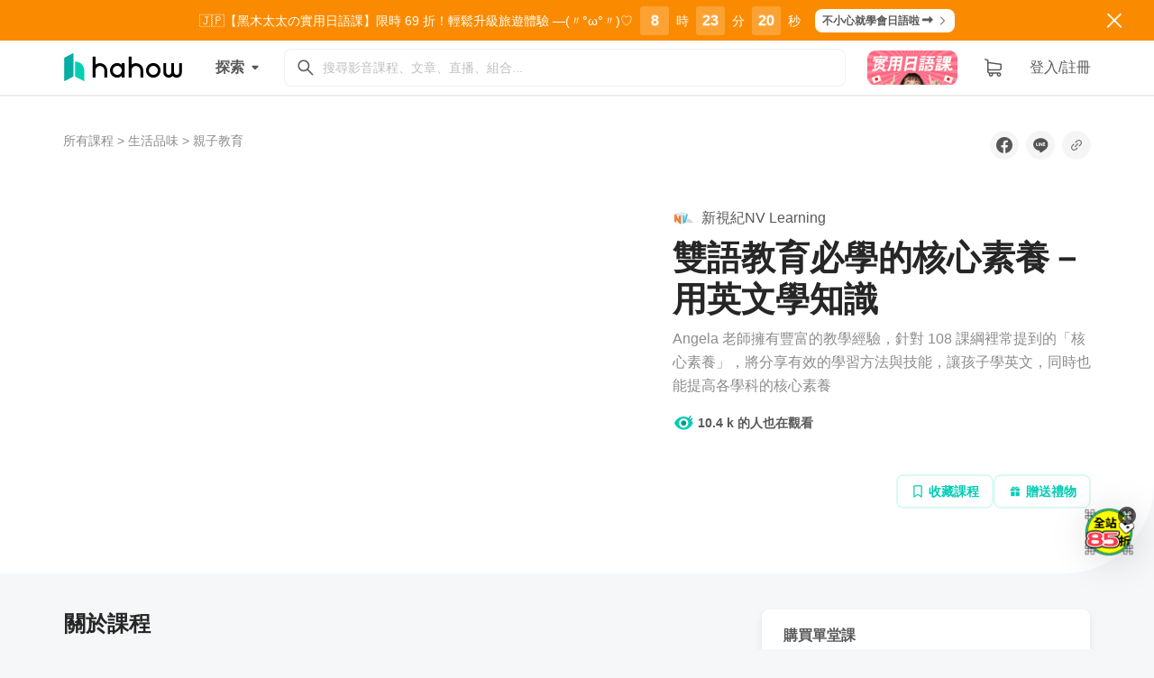

--- FILE ---
content_type: application/javascript; charset=utf-8
request_url: https://hahow.in/static/js/287.616175f0.chunk.js
body_size: 4739
content:
"use strict";(self.webpackChunkhh_frontend_react=self.webpackChunkhh_frontend_react||[]).push([[287],{52590:(t,e,i)=>{var n=Object.assign||function(t){for(var e=1;e<arguments.length;e++){var i=arguments[e];for(var n in i)Object.prototype.hasOwnProperty.call(i,n)&&(t[n]=i[n])}return t},a=function(){function t(t,e){for(var i=0;i<e.length;i++){var n=e[i];n.enumerable=n.enumerable||!1,n.configurable=!0,"value"in n&&(n.writable=!0),Object.defineProperty(t,n.key,n)}}return function(e,i,n){return i&&t(e.prototype,i),n&&t(e,n),e}}(),o=h(i(72791)),r=h(i(52007)),s=h(i(41418));function h(t){return t&&t.__esModule?t:{default:t}}function l(t,e,i){return e in t?Object.defineProperty(t,e,{value:i,enumerable:!0,configurable:!0,writable:!0}):t[e]=i,t}var u={animating:"rah-animating",animatingUp:"rah-animating--up",animatingDown:"rah-animating--down",animatingToHeightZero:"rah-animating--to-height-zero",animatingToHeightAuto:"rah-animating--to-height-auto",animatingToHeightSpecific:"rah-animating--to-height-specific",static:"rah-static",staticHeightZero:"rah-static--height-zero",staticHeightAuto:"rah-static--height-auto",staticHeightSpecific:"rah-static--height-specific"};function c(t){for(var e=arguments.length,i=Array(e>1?e-1:0),n=1;n<e;n++)i[n-1]=arguments[n];if(!i.length)return t;for(var a={},o=Object.keys(t),r=0;r<o.length;r++){var s=o[r];-1===i.indexOf(s)&&(a[s]=t[s])}return a}var f=function(t){function e(t){!function(t,e){if(!(t instanceof e))throw new TypeError("Cannot call a class as a function")}(this,e);var i=function(t,e){if(!t)throw new ReferenceError("this hasn't been initialised - super() hasn't been called");return!e||"object"!==typeof e&&"function"!==typeof e?t:e}(this,(e.__proto__||Object.getPrototypeOf(e)).call(this,t)),a="auto",o="visible";i.isNumber(t.height)?(a=t.height<0?0:t.height,o="hidden"):"string"===typeof t.height&&t.height.search("%")===t.height.length-1&&i.isNumber(t.height.substr(0,t.height.length-1))&&(a=t.height,o="hidden"),i.animationStateClasses=n({},u,t.animationStateClasses);var r=i.getStaticStateClasses(a);return i.state={animationStateClasses:r,height:a,overflow:o,shouldUseTransitions:!1},i}return function(t,e){if("function"!==typeof e&&null!==e)throw new TypeError("Super expression must either be null or a function, not "+typeof e);t.prototype=Object.create(e&&e.prototype,{constructor:{value:t,enumerable:!1,writable:!0,configurable:!0}}),e&&(Object.setPrototypeOf?Object.setPrototypeOf(t,e):t.__proto__=e)}(e,t),a(e,[{key:"componentDidMount",value:function(){var t=this.state.height;this.contentElement&&this.contentElement.style&&this.hideContent(t)}},{key:"componentWillReceiveProps",value:function(t){var e,i=this,n=this.props.height;if(this.contentElement&&t.height!==n){var a;this.showContent(),this.contentElement.style.overflow="hidden";var o=this.contentElement.offsetHeight;this.contentElement.style.overflow="";var r=null,h={height:null,overflow:"hidden"},u="auto"===this.state.height;this.isNumber(t.height)?(r=t.height<0?0:t.height,h.height=r):"string"===typeof t.height&&t.height.search("%")===t.height.length-1&&this.isNumber(t.height.substr(0,t.height.length-1))?(r=t.height,h.height=r):(r=o,h.height="auto",h.overflow=null),u&&(h.height=r,r=o);var c=(0,s.default)((l(a={},this.animationStateClasses.animating,!0),l(a,this.animationStateClasses.animatingUp,"auto"===n||t.height<n),l(a,this.animationStateClasses.animatingDown,"auto"===t.height||t.height>n),l(a,this.animationStateClasses.animatingToHeightZero,0===h.height),l(a,this.animationStateClasses.animatingToHeightAuto,"auto"===h.height),l(a,this.animationStateClasses.animatingToHeightSpecific,h.height>0),a)),f=this.getStaticStateClasses(h.height);this.setState({animationStateClasses:c,height:r,overflow:"hidden",shouldUseTransitions:!u}),clearTimeout(this.timeoutID),clearTimeout(this.animationClassesTimeoutID),u?(h.shouldUseTransitions=!0,e=function(){i.setState(h),i.runCallback(t.onAnimationStart)},requestAnimationFrame((function(){requestAnimationFrame((function(){e()}))})),this.animationClassesTimeoutID=setTimeout((function(){i.setState({animationStateClasses:f,shouldUseTransitions:!1}),i.hideContent(h.height),i.runCallback(t.onAnimationEnd)}),t.duration)):(this.runCallback(t.onAnimationStart),this.timeoutID=setTimeout((function(){h.animationStateClasses=f,h.shouldUseTransitions=!1,i.setState(h),i.hideContent(r),i.runCallback(t.onAnimationEnd)}),t.duration))}}},{key:"componentWillUnmount",value:function(){clearTimeout(this.timeoutID),clearTimeout(this.animationClassesTimeoutID),this.timeoutID=null,this.animationClassesTimeoutID=null,this.animationStateClasses=null}},{key:"isNumber",value:function(t){return!isNaN(parseFloat(t))&&isFinite(t)}},{key:"runCallback",value:function(t){t&&"function"===typeof t&&t()}},{key:"showContent",value:function(){0===this.state.height&&(this.contentElement.style.display="")}},{key:"hideContent",value:function(t){0===t&&(this.contentElement.style.display="none")}},{key:"getStaticStateClasses",value:function(t){var e;return(0,s.default)((l(e={},this.animationStateClasses.static,!0),l(e,this.animationStateClasses.staticHeightZero,0===t),l(e,this.animationStateClasses.staticHeightSpecific,t>0),l(e,this.animationStateClasses.staticHeightAuto,"auto"===t),e))}},{key:"render",value:function(){var t,e=this,i=this.props,a=i.applyInlineTransitions,r=i.children,h=i.className,u=i.contentClassName,f=i.duration,g=i.easing,d=i.style,p=this.state,v=p.height,m=p.overflow,y=p.animationStateClasses,b=p.shouldUseTransitions,C=(d.transition?d.transition+",":"")+" height "+f+"ms "+g+" ",k=n({},d,{height:v,overflow:m||d.overflow});b&&a&&(k.WebkitTransition=C,k.MozTransition=C,k.OTransition=C,k.msTransition=C,k.transition=C);var w=(0,s.default)((l(t={},y,!0),l(t,h,h),t));return o.default.createElement("div",n({},c.apply(void 0,[this.props].concat(["height","duration","easing","contentClassName","animationStateClasses","applyInlineTransitions"])),{"aria-hidden":0===v,className:w,style:k}),o.default.createElement("div",{className:u,ref:function(t){return e.contentElement=t}},r))}}]),e}(o.default.Component);f.propTypes={animationStateClasses:r.default.object,applyInlineTransitions:r.default.bool,children:r.default.any.isRequired,className:r.default.string,contentClassName:r.default.string,duration:r.default.number.isRequired,easing:r.default.string.isRequired,height:r.default.oneOfType([r.default.string,r.default.number]),onAnimationEnd:r.default.func,onAnimationStart:r.default.func,style:r.default.object},f.defaultProps={duration:250,easing:"ease",style:{},animationStateClasses:u,applyInlineTransitions:!0},e.Z=f},47858:(t,e,i)=>{i.d(e,{N:()=>y});var n=i(73734),a=i(45987),o=i(1413),r=i(15671),s=i(43144),h=i(53640),l=i(11752),u=i(61120),c=i(60136),f=i(21135),g=i(52806),d=["pageParam"],p=["pageParam"],v=function(t){function e(t,i){return(0,r.Z)(this,e),(0,h.Z)(this,e,[t,i])}return(0,c.Z)(e,t),(0,s.Z)(e,[{key:"bindMethods",value:function(){(0,l.Z)((0,u.Z)(e.prototype),"bindMethods",this).call(this),this.fetchNextPage=this.fetchNextPage.bind(this),this.fetchPreviousPage=this.fetchPreviousPage.bind(this)}},{key:"setOptions",value:function(t,i){(0,l.Z)((0,u.Z)(e.prototype),"setOptions",this).call(this,(0,o.Z)((0,o.Z)({},t),{},{behavior:(0,g.Gm)()}),i)}},{key:"getOptimisticResult",value:function(t){return t.behavior=(0,g.Gm)(),(0,l.Z)((0,u.Z)(e.prototype),"getOptimisticResult",this).call(this,t)}},{key:"fetchNextPage",value:function(){var t=arguments.length>0&&void 0!==arguments[0]?arguments[0]:{},e=t.pageParam,i=(0,a.Z)(t,d);return this.fetch((0,o.Z)((0,o.Z)({},i),{},{meta:{fetchMore:{direction:"forward",pageParam:e}}}))}},{key:"fetchPreviousPage",value:function(){var t=arguments.length>0&&void 0!==arguments[0]?arguments[0]:{},e=t.pageParam,i=(0,a.Z)(t,p);return this.fetch((0,o.Z)((0,o.Z)({},i),{},{meta:{fetchMore:{direction:"backward",pageParam:e}}}))}},{key:"createResult",value:function(t,i){var n,a,r,s,h,c,f=t.state,d=(0,l.Z)((0,u.Z)(e.prototype),"createResult",this).call(this,t,i),p=d.isFetching,v=d.isRefetching,m=p&&"forward"===(null==(n=f.fetchMeta)||null==(a=n.fetchMore)?void 0:a.direction),y=p&&"backward"===(null==(r=f.fetchMeta)||null==(s=r.fetchMore)?void 0:s.direction);return(0,o.Z)((0,o.Z)({},d),{},{fetchNextPage:this.fetchNextPage,fetchPreviousPage:this.fetchPreviousPage,hasNextPage:(0,g.Qy)(i,null==(h=f.data)?void 0:h.pages),hasPreviousPage:(0,g.ZF)(i,null==(c=f.data)?void 0:c.pages),isFetchingNextPage:m,isFetchingPreviousPage:y,isRefetching:v&&!m&&!y})}}])}(f.z),m=i(58560);function y(t,e,i){var a=(0,n._v)(t,e,i);return(0,m.r)(a,v)}},19348:(t,e,i)=>{i.d(e,{YD:()=>b,df:()=>y});var n=i(29439),a=i(15671),o=i(43144),r=i(53640),s=i(60136),h=i(72791);function l(){return l=Object.assign||function(t){for(var e=1;e<arguments.length;e++){var i=arguments[e];for(var n in i)Object.prototype.hasOwnProperty.call(i,n)&&(t[n]=i[n])}return t},l.apply(this,arguments)}var u=new Map,c=new WeakMap,f=0,g=void 0;function d(t){return Object.keys(t).sort().filter((function(e){return void 0!==t[e]})).map((function(e){return"".concat(e,"_").concat("root"===e?(i=t.root)?(c.has(i)||(f+=1,c.set(i,f.toString())),c.get(i)):"0":t[e]);var i})).toString()}function p(t,e){var i=arguments.length>2&&void 0!==arguments[2]?arguments[2]:{},n=arguments.length>3&&void 0!==arguments[3]?arguments[3]:g;if("undefined"===typeof window.IntersectionObserver&&void 0!==n){var a=t.getBoundingClientRect();return e(n,{isIntersecting:n,target:t,intersectionRatio:"number"===typeof i.threshold?i.threshold:0,time:0,boundingClientRect:a,intersectionRect:a,rootBounds:a}),function(){}}var o=function(t){var e=d(t),i=u.get(e);if(!i){var n,a=new Map,o=new IntersectionObserver((function(e){e.forEach((function(e){var i,o=e.isIntersecting&&n.some((function(t){return e.intersectionRatio>=t}));t.trackVisibility&&"undefined"===typeof e.isVisible&&(e.isVisible=o),null==(i=a.get(e.target))||i.forEach((function(t){t(o,e)}))}))}),t);n=o.thresholds||(Array.isArray(t.threshold)?t.threshold:[t.threshold||0]),i={id:e,observer:o,elements:a},u.set(e,i)}return i}(i),r=o.id,s=o.observer,h=o.elements,l=h.get(t)||[];return h.has(t)||h.set(t,l),l.push(e),s.observe(t),function(){l.splice(l.indexOf(e),1),0===l.length&&(h.delete(t),s.unobserve(t)),0===h.size&&(s.disconnect(),u.delete(r))}}var v=["children","as","triggerOnce","threshold","root","rootMargin","onChange","skip","trackVisibility","delay","initialInView","fallbackInView"];function m(t){return"function"!==typeof t.children}var y=function(t){function e(t){var i;return(0,a.Z)(this,e),(i=(0,r.Z)(this,e,[t])).node=null,i._unobserveCb=null,i.handleNode=function(t){i.node&&(i.unobserve(),t||i.props.triggerOnce||i.props.skip||i.setState({inView:!!i.props.initialInView,entry:void 0})),i.node=t||null,i.observeNode()},i.handleChange=function(t,e){t&&i.props.triggerOnce&&i.unobserve(),m(i.props)||i.setState({inView:t,entry:e}),i.props.onChange&&i.props.onChange(t,e)},i.state={inView:!!t.initialInView,entry:void 0},i}return(0,s.Z)(e,t),(0,o.Z)(e,[{key:"componentDidUpdate",value:function(t){t.rootMargin===this.props.rootMargin&&t.root===this.props.root&&t.threshold===this.props.threshold&&t.skip===this.props.skip&&t.trackVisibility===this.props.trackVisibility&&t.delay===this.props.delay||(this.unobserve(),this.observeNode())}},{key:"componentWillUnmount",value:function(){this.unobserve(),this.node=null}},{key:"observeNode",value:function(){if(this.node&&!this.props.skip){var t=this.props,e=t.threshold,i=t.root,n=t.rootMargin,a=t.trackVisibility,o=t.delay,r=t.fallbackInView;this._unobserveCb=p(this.node,this.handleChange,{threshold:e,root:i,rootMargin:n,trackVisibility:a,delay:o},r)}}},{key:"unobserve",value:function(){this._unobserveCb&&(this._unobserveCb(),this._unobserveCb=null)}},{key:"render",value:function(){if(!m(this.props)){var t=this.state,e=t.inView,i=t.entry;return this.props.children({inView:e,entry:i,ref:this.handleNode})}var n=this.props,a=n.children,o=n.as,r=function(t,e){if(null==t)return{};var i,n,a={},o=Object.keys(t);for(n=0;n<o.length;n++)i=o[n],e.indexOf(i)>=0||(a[i]=t[i]);return a}(n,v);return h.createElement(o||"div",l({ref:this.handleNode},r),a)}}])}(h.Component);function b(){var t,e=arguments.length>0&&void 0!==arguments[0]?arguments[0]:{},i=e.threshold,a=e.delay,o=e.trackVisibility,r=e.rootMargin,s=e.root,l=e.triggerOnce,u=e.skip,c=e.initialInView,f=e.fallbackInView,g=e.onChange,d=h.useState(null),v=(0,n.Z)(d,2),m=v[0],y=v[1],b=h.useRef(),C=h.useState({inView:!!c,entry:void 0}),k=(0,n.Z)(C,2),w=k[0],S=k[1];b.current=g,h.useEffect((function(){var t;if(!u&&m)return t=p(m,(function(e,i){S({inView:e,entry:i}),b.current&&b.current(e,i),i.isIntersecting&&l&&t&&(t(),t=void 0)}),{root:s,rootMargin:r,threshold:i,trackVisibility:o,delay:a},f),function(){t&&t()}}),[Array.isArray(i)?i.toString():i,m,s,r,l,u,o,f,a]);var P=null==(t=w.entry)?void 0:t.target,T=h.useRef();m||!P||l||u||T.current===P||(T.current=P,S({inView:!!c,entry:void 0}));var Z=[y,w.inView,w.entry];return Z.ref=Z[0],Z.inView=Z[1],Z.entry=Z[2],Z}}}]);
//# sourceMappingURL=287.616175f0.chunk.js.map

--- FILE ---
content_type: application/javascript; charset=utf-8
request_url: https://hahow.in/jwplayer/library/jwplayer-8.31.0/jwplayer.core.controls.html5.js
body_size: 151428
content:
/*!
   JW Player version 8.31.0
   Copyright (c) 2024, JW Player, All Rights Reserved
   This source code and its use and distribution is subject to the terms
   and conditions of the applicable license agreement.
   https://www.jwplayer.com/tos/
   This product includes portions of other software. For the full text of licenses, see
   https://ssl.p.jwpcdn.com/player/v/8.31.0/notice.txt
*/
(self.webpackChunkjwplayer = self.webpackChunkjwplayer || []).push([
  [207, 681, 581, 250, 716],
  {
    8377: (t, e, i) => {
      'use strict';
      i.d(e, { M: () => n, _: () => s });
      const n = function (t, e) {
          let i;
          const n = t.kind || 'cc';
          return (
            (i =
              t.default || t.defaulttrack
                ? 'default'
                : t._id || t.file || n + e),
            i
          );
        },
        s = function (t, e) {
          let i = t.label || t.name || t.language;
          return (
            i || ((i = 'CC'), (e += 1) > 1 && (i += ` [${e}]`)),
            { label: i, unknownCount: e }
          );
        };
    },
    6103: (t, e, i) => {
      'use strict';
      i.d(e, { VS: () => w, xl: () => p });
      var n = i(7477),
        s = i(2894),
        o = i(6886),
        a = i(7941),
        r = i(7387),
        l = i(2957),
        c = i(4446);
      const d = (t) => {
        throw new c.rG(null, t);
      };
      const h = function (t) {
          return t.map((t) => new n.Z(t.begin, t.end, t.text));
        },
        u = function (t, e, n, o) {
          let u,
            p,
            w = t.responseXML ? t.responseXML.firstChild : null;
          if (w)
            for (
              'xml' === (0, a.r1)(w) && (w = w.nextSibling);
              w && w.nodeType === w.COMMENT_NODE;

            )
              w = w.nextSibling;
          try {
            if (w && 'tt' === (0, a.r1)(w)) {
              if (!t.responseXML) throw new Error('Empty XML response');
              (u = (function (t) {
                t || d(306007);
                const e = [];
                let i = t.getElementsByTagName('p'),
                  n = 30;
                const s = t.getElementsByTagName('tt');
                if (null != s && s[0]) {
                  const t = parseFloat(
                    s[0].getAttribute('ttp:frameRate') || ''
                  );
                  isNaN(t) || (n = t);
                }
                i || d(306005),
                  i.length ||
                    ((i = t.getElementsByTagName('tt:p')),
                    i.length || (i = t.getElementsByTagName('tts:p')));
                for (let s = 0; s < i.length; s++) {
                  const o = i[s],
                    a = o.getElementsByTagName('br');
                  for (let e = 0; e < a.length; e++) {
                    const i = a[e];
                    null != i &&
                      i.parentNode &&
                      i.parentNode.replaceChild(t.createTextNode('\r\n'), i);
                  }
                  const r = o.innerHTML || o.textContent || o.text || '',
                    c = (0, l.fy)(r)
                      .replace(/>\s+</g, '><')
                      .replace(/(<\/?)tts?:/g, '$1')
                      .replace(/<br.*?\/>/g, '\r\n');
                  if (c) {
                    const t = o.getAttribute('begin') || '',
                      i = o.getAttribute('dur') || '',
                      s = o.getAttribute('end') || '',
                      a = { begin: (0, l.m9)(t, n), text: c };
                    s
                      ? (a.end = (0, l.m9)(s, n))
                      : i && (a.end = (a.begin || 0) + (0, l.m9)(i, n)),
                      e.push(a);
                  }
                }
                return e.length || d(306005), e;
              })(t.responseXML)),
                (p = h(u)),
                delete e.xhr,
                n(p);
            } else {
              const a = t.responseText;
              a.indexOf('WEBVTT') >= 0
                ? i
                    .e(347)
                    .then(
                      function (t) {
                        return i(2776).default;
                      }.bind(null, i)
                    )
                    .catch((0, s.Jt)(301131))
                    .then((t) => {
                      const i = new t(window);
                      (p = []),
                        (i.oncue = function (t) {
                          p.push(t);
                        }),
                        (i.onflush = function () {
                          delete e.xhr, n(p);
                        }),
                        i.parse(a);
                    })
                    .catch((t) => {
                      delete e.xhr, o((0, c.Mm)(null, c.Y7, t));
                    })
                : ((u = (0, r.Z)(a)), (p = h(u)), delete e.xhr, n(p));
            }
          } catch (t) {
            delete e.xhr, o((0, c.Mm)(null, c.Y7, t));
          }
        },
        p = function (t, e, i) {
          t.xhr = (0, o.h)(
            t.file,
            function (n) {
              u(n, t, e, i);
            },
            (t, e, n, s) => {
              i((0, c.l9)(s, c.Y7));
            }
          );
        },
        w = function (t) {
          t &&
            t.forEach((t) => {
              const e = t.xhr;
              e &&
                ((e.onload = null),
                (e.onreadystatechange = null),
                (e.onerror = null),
                'abort' in e && e.abort()),
                delete t.xhr;
            });
        };
    },
    7387: (t, e, i) => {
      'use strict';
      i.d(e, { Z: () => o });
      var n = i(2957);
      const s = (t) => {
        const e = {};
        let i = t.split('\r\n');
        1 === i.length && (i = t.split('\n'));
        let s = 1;
        if (
          (i[0].indexOf(' --\x3e ') > 0 && (s = 0),
          i.length > s + 1 && i[s + 1])
        ) {
          const t = i[s],
            o = t.indexOf(' --\x3e ');
          o > 0 &&
            ((e.begin = (0, n.m9)(t.substr(0, o))),
            (e.end = (0, n.m9)(t.substr(o + 5))),
            (e.text = i.slice(s + 1).join('\r\n')));
        }
        return e;
      };
      function o(t) {
        const e = [];
        let i = (t = (0, n.fy)(t)).split('\r\n\r\n');
        1 === i.length && (i = t.split('\n\n'));
        for (let t = 0; t < i.length; t++) {
          if ('WEBVTT' === i[t]) continue;
          const n = s(i[t]);
          n.text && e.push(n);
        }
        return e;
      }
    },
    7477: (t, e, i) => {
      'use strict';
      i.d(e, { Z: () => o });
      let n = window.VTTCue;
      const s = (t) => {
        if ('string' != typeof t) return !1;
        return (
          !!{ start: !0, middle: !0, end: !0, left: !0, right: !0 }[
            t.toLowerCase()
          ] && t.toLowerCase()
        );
      };
      if (!n) {
        const t = 'auto';
        (n = function (e, i, n) {
          const o = this;
          o.hasBeenReset = !1;
          let a = '',
            r = !1,
            l = e,
            c = i,
            d = n,
            h = null,
            u = '',
            p = !0,
            w = t,
            g = 'start',
            m = t,
            j = 100,
            f = 'middle';
          Object.defineProperty(o, 'id', {
            enumerable: !0,
            get: () => a,
            set(t) {
              a = `${t}`;
            },
          }),
            Object.defineProperty(o, 'pauseOnExit', {
              enumerable: !0,
              get: () => r,
              set(t) {
                r = Boolean(t);
              },
            }),
            Object.defineProperty(o, 'startTime', {
              enumerable: !0,
              get: () => l,
              set(t) {
                if ('number' != typeof t)
                  throw new TypeError('Start time must be set to a number.');
                (l = t), (this.hasBeenReset = !0);
              },
            }),
            Object.defineProperty(o, 'endTime', {
              enumerable: !0,
              get: () => c,
              set(t) {
                if ('number' != typeof t)
                  throw new TypeError('End time must be set to a number.');
                (c = t), (this.hasBeenReset = !0);
              },
            }),
            Object.defineProperty(o, 'text', {
              enumerable: !0,
              get: () => d,
              set(t) {
                (d = `${t}`), (this.hasBeenReset = !0);
              },
            }),
            Object.defineProperty(o, 'region', {
              enumerable: !0,
              get: () => h,
              set(t) {
                (h = t), (this.hasBeenReset = !0);
              },
            }),
            Object.defineProperty(o, 'vertical', {
              enumerable: !0,
              get: () => u,
              set(t) {
                const e = ((t) =>
                  'string' == typeof t &&
                  !!{ '': !0, lr: !0, rl: !0 }[t.toLowerCase()] &&
                  t.toLowerCase())(t);
                if (!1 === e)
                  throw new SyntaxError(
                    'An invalid or illegal string was specified.'
                  );
                (u = e), (this.hasBeenReset = !0);
              },
            }),
            Object.defineProperty(o, 'snapToLines', {
              enumerable: !0,
              get: () => p,
              set(t) {
                (p = Boolean(t)), (this.hasBeenReset = !0);
              },
            }),
            Object.defineProperty(o, 'line', {
              enumerable: !0,
              get: () => w,
              set(e) {
                if ('number' != typeof e && e !== t)
                  throw new SyntaxError(
                    'An invalid number or illegal string was specified.'
                  );
                (w = e), (this.hasBeenReset = !0);
              },
            }),
            Object.defineProperty(o, 'lineAlign', {
              enumerable: !0,
              get: () => g,
              set(t) {
                const e = s(t);
                if (!e)
                  throw new SyntaxError(
                    'An invalid or illegal string was specified.'
                  );
                (g = e), (this.hasBeenReset = !0);
              },
            }),
            Object.defineProperty(o, 'position', {
              enumerable: !0,
              get: () => m,
              set(t) {
                if (t < 0 || t > 100)
                  throw new Error('Position must be between 0 and 100.');
                (m = t), (this.hasBeenReset = !0);
              },
            }),
            Object.defineProperty(o, 'size', {
              enumerable: !0,
              get: () => j,
              set(t) {
                if (t < 0 || t > 100)
                  throw new Error('Size must be between 0 and 100.');
                (j = t), (this.hasBeenReset = !0);
              },
            }),
            Object.defineProperty(o, 'align', {
              enumerable: !0,
              get: () => f,
              set(t) {
                const e = s(t);
                if (!e)
                  throw new SyntaxError(
                    'An invalid or illegal string was specified.'
                  );
                (f = e), (this.hasBeenReset = !0);
              },
            }),
            (o.displayState = void 0);
        }),
          (n.prototype.getCueAsHTML = function () {
            return window.WebVTT.convertCueToDOMTree(window, this.text);
          });
      }
      const o = n;
    },
    4506: (t, e, i) => {
      'use strict';
      i.d(e, { Z: () => n });
      const n = (t) => ({
        bitrate: t.bitrate,
        label: t.label,
        width: t.width,
        height: t.height,
      });
    },
    3328: (t, e, i) => {
      'use strict';
      i.d(e, { Z: () => k });
      var n = i(6103),
        s = i(8377);
      const o = {
          TIT2: 'title',
          TT2: 'title',
          WXXX: 'url',
          TPE1: 'artist',
          TP1: 'artist',
          TALB: 'album',
          TAL: 'album',
        },
        a = (t, e) => {
          const i = t.length;
          let n,
            s,
            o,
            a = '',
            r = e || 0;
          for (; r < i; )
            if (((n = t[r++]), 0 !== n && 3 !== n))
              switch (n >> 4) {
                case 0:
                case 1:
                case 2:
                case 3:
                case 4:
                case 5:
                case 6:
                case 7:
                  a += String.fromCharCode(n);
                  break;
                case 12:
                case 13:
                  (s = t[r++]),
                    (a += String.fromCharCode(((31 & n) << 6) | (63 & s)));
                  break;
                case 14:
                  (s = t[r++]),
                    (o = t[r++]),
                    (a += String.fromCharCode(
                      ((15 & n) << 12) | ((63 & s) << 6) | ((63 & o) << 0)
                    ));
              }
          return a;
        },
        r = (t) => {
          const e = ((t) => {
            let e = '0x';
            for (let i = 0; i < t.length; i++)
              t[i] < 16 && (e += '0'), (e += t[i].toString(16));
            return parseInt(e, 16);
          })(t);
          return (
            (127 & e) |
            ((32512 & e) >> 1) |
            ((8323072 & e) >> 2) |
            ((2130706432 & e) >> 3)
          );
        },
        l = (t) => {
          const e = {};
          if (!('value' in t) && 'data' in t && t.data instanceof ArrayBuffer) {
            const e = new Uint8Array(t.data);
            let i = e.length;
            t = { value: { key: '', data: '' } };
            let n = 10;
            for (; n < 14 && n < e.length && 0 !== e[n]; )
              (t.value.key += String.fromCharCode(e[n])), n++;
            let s = 19,
              o = e[s];
            (3 !== o && 0 !== o) || ((o = e[++s]), i--);
            let l = 0;
            if (1 !== o && 2 !== o)
              for (let t = s + 1; t < i; t++)
                if (0 === e[t]) {
                  l = t - s;
                  break;
                }
            if (l > 0) {
              const i = a(e.subarray(s, (s += l)), 0);
              if ('PRIV' === t.value.key) {
                if ('com.apple.streaming.transportStreamTimestamp' === i) {
                  const i = 1 & r(e.subarray(s, (s += 4))),
                    n = r(e.subarray(s, (s += 4))) + (i ? 4294967296 : 0);
                  t.value.data = n;
                } else t.value.data = a(e, s + 1);
                t.value.info = i;
              } else (t.value.info = i), (t.value.data = a(e, s + 1));
            } else {
              const i = e[s];
              t.value.data =
                1 === i || 2 === i
                  ? ((t, e) => {
                      const i = t.length - 1;
                      let n = '',
                        s = e || 0;
                      for (; s < i; )
                        (254 === t[s] && 255 === t[s + 1]) ||
                          (n += String.fromCharCode((t[s] << 8) + t[s + 1])),
                          (s += 2);
                      return n;
                    })(e, s + 1)
                  : a(e, s + 1);
            }
          }
          if (
            ((function (t, e) {
              if (null == t)
                throw new TypeError(
                  'Cannot convert undefined or null to object'
                );
              return Object.prototype.hasOwnProperty.call(Object(t), e);
            })(o, t.value.key) && (e[o[t.value.key]] = t.value.data),
            t.value.info)
          ) {
            let i = e[t.value.key];
            i !== Object(i) && ((i = {}), (e[t.value.key] = i)),
              (i[t.value.info] = t.value.data);
          } else e[t.value.key] = t.value.data;
          return e;
        };
      var c = i(8348),
        d = i(1643),
        h = i(6042);
      const u = (t, e, i) => {
          null != e &&
            e.length &&
            (0, h.S6)(e, function (e) {
              const n = e._id || '';
              if (
                (i && (e._id = void 0),
                (!c.Browser.ie && !c.Browser.safari) ||
                  !t ||
                  !/^(native|subtitle|cc)/.test(n))
              ) {
                if (
                  ((c.Browser.ie && 'disabled' === e.mode) ||
                    ((e.mode = 'disabled'), (e.mode = 'hidden')),
                  e.cues)
                )
                  for (let t = e.cues.length; t--; ) e.removeCue(e.cues[t]);
                e.embedded || (e.mode = 'disabled'), (e.inuse = !1);
              }
            });
        },
        p = (t) => /^native(?:captions|subtitles)/.test(t),
        w = (t) => 'captions' === t || 'subtitles' === t,
        g = function (t) {
          const e = t.target,
            { activeCues: i, cues: n } = e,
            s = e._id,
            o = this._cues,
            a = this._activeCues;
          if (null != n && n.length) {
            const t = o[s];
            (o[s] = Array.prototype.slice.call(n)),
              this.parseNativeID3Cues(n, t);
          } else delete o[s];
          if (null != i && i.length) {
            const t = a[s],
              e = (a[s] = Array.prototype.slice.call(i));
            this.triggerActiveCues(e, t);
          } else delete a[s];
        },
        m = (t, e, i) => {
          if (c.Browser.ie) {
            let n = i;
            (t || 'metadata' === e.kind) &&
              ((n = new window.TextTrackCue(i.startTime, i.endTime, i.text)),
              i.value && (n.value = i.value)),
              ((t, e) => {
                const i = [],
                  n = t.mode;
                t.mode = 'hidden';
                const s = t.cues;
                if (s)
                  for (
                    let n = s.length - 1;
                    n >= 0 && s[n].startTime > e.startTime;
                    n--
                  )
                    i.unshift(s[n]), t.removeCue(s[n]);
                try {
                  t.addCue(e), i.forEach((e) => t.addCue(e));
                } catch (t) {
                  console.error(t);
                }
                t.mode = n;
              })(e, n);
          } else
            try {
              e.addCue(i);
            } catch (t) {
              console.error(t);
            }
        },
        j = function (t) {
          const e = this._textTracks,
            i = this._tracksById;
          if (t.length > e.length) return !0;
          for (let e = 0; e < t.length; e++) {
            const n = t[e];
            if (!n._id || !i[n._id]) return !0;
          }
          return !1;
        },
        f = function () {
          const t = this.video.textTracks,
            e = (0, h.hX)(t, function (t) {
              return (t.inuse || !t._id) && w(t.kind);
            });
          if (!this._textTracks || j.call(this, e))
            return void this.setTextTracks(t);
          let i = -1;
          for (let t = 0; t < this._textTracks.length; t++)
            if ('showing' === this._textTracks[t].mode) {
              i = t;
              break;
            }
          i !== this._currentTextTrackIndex && this.setSubtitlesTrack(i + 1);
        },
        b = function (t) {
          const e = t.track;
          (null != e && e._id) || this.setTextTracks(this.video.textTracks);
        },
        y = (t, e) =>
          t.startTime === e.startTime &&
          t.endTime === e.endTime &&
          t.text === e.text &&
          t.data === e.data &&
          JSON.stringify(t.value) === JSON.stringify(e.value),
        v = (t) => {
          const e = l(t);
          return {
            metadataType: 'id3',
            metadataTime: t.startTime,
            metadata: e,
          };
        },
        k = {
          _itemTracks: null,
          _textTracks: null,
          _currentTextTrackIndex: -1,
          _tracksById: null,
          _cuesByTrackId: null,
          _cachedVTTCues: null,
          _metaCuesByTextTime: null,
          _unknownCount: 0,
          _activeCues: null,
          _cues: null,
          textTrackChangeHandler: null,
          addTrackHandler: null,
          cueChangeHandler: null,
          renderNatively: !1,
          _initTextTracks() {
            (this._textTracks = []),
              (this._tracksById = {}),
              (this._metaCuesByTextTime = {}),
              (this._cuesByTrackId = {}),
              (this._cachedVTTCues = {}),
              (this._cues = {}),
              (this._activeCues = {}),
              (this._unknownCount = 0);
          },
          addTracksListener(t, e, i) {
            t &&
              (this.removeTracksListener(t, e, i),
              this.instreamMode ||
                (t.addEventListener
                  ? t.addEventListener(e, i)
                  : (t[`on${e}`] = i)));
          },
          removeTracksListener(t, e, i) {
            t &&
              (t.removeEventListener && i
                ? t.removeEventListener(e, i)
                : (t[`on${e}`] = null));
          },
          clearTracks() {
            (0, n.VS)(this._itemTracks);
            const { _tracksById: t } = this;
            if (
              (t &&
                Object.keys(t).forEach((e) => {
                  if (0 === e.indexOf('nativemetadata')) {
                    const i = t[e];
                    this.cueChangeHandler &&
                      i.removeEventListener('cuechange', this.cueChangeHandler),
                      u(this.renderNatively, [i], !0);
                  }
                }),
              (this._itemTracks = null),
              (this._textTracks = null),
              (this._tracksById = null),
              (this._cuesByTrackId = null),
              (this._metaCuesByTextTime = null),
              (this._unknownCount = 0),
              (this._currentTextTrackIndex = -1),
              (this._activeCues = {}),
              (this._cues = {}),
              this.renderNatively)
            ) {
              const t = this.video.textTracks;
              this.textTrackChangeHandler &&
                this.removeTracksListener(
                  t,
                  'change',
                  this.textTrackChangeHandler
                ),
                u(this.renderNatively, t, !0);
            }
          },
          clearMetaCues() {
            const { _tracksById: t, _cachedVTTCues: e } = this;
            t &&
              e &&
              Object.keys(t).forEach((i) => {
                if (0 === i.indexOf('nativemetadata')) {
                  const n = t[i];
                  u(this.renderNatively, [n], !1),
                    (n.mode = 'hidden'),
                    (n.inuse = !0),
                    n._id && (e[n._id] = {});
                }
              });
          },
          clearCueData(t) {
            const e = this._cachedVTTCues;
            null != e &&
              e[t] &&
              ((e[t] = {}),
              this._tracksById && (this._tracksById[t].data = []));
          },
          disableTextTrack() {
            const t = this.getCurrentTextTrack();
            if (t) {
              t.mode = 'disabled';
              const e = t._id;
              ((e && p(e)) || (this.renderNatively && c.OS.iOS)) &&
                (t.mode = 'hidden');
            }
          },
          enableTextTrack() {
            const t = this.getCurrentTextTrack();
            t && (t.mode = 'showing');
          },
          getCurrentTextTrack() {
            if (this._textTracks)
              return this._textTracks[this._currentTextTrackIndex];
          },
          getSubtitlesTrack() {
            return this._currentTextTrackIndex;
          },
          addTextTracks(t) {
            var e;
            const i = [];
            return t
              ? (this._textTracks || this._initTextTracks(),
                t.forEach((t) => {
                  if (t.includedInManifest || (t.kind && !w(t.kind))) return;
                  const e = this._createTrack(t);
                  this._addTrackToList(e),
                    i.push(e),
                    t.file &&
                      ((t.data = []),
                      (0, n.xl)(
                        t,
                        (t) => {
                          (e.sideloaded = !0), this.addVTTCuesToTrack(e, t);
                        },
                        (t) => {
                          this.trigger(d.cM, t);
                        }
                      ));
                }),
                null != this &&
                  null != (e = this._textTracks) &&
                  e.length &&
                  this.trigger(d.jt, { tracks: this._textTracks }),
                i)
              : i;
          },
          setTextTracks(t) {
            var e;
            if (((this._currentTextTrackIndex = -1), t)) {
              if (this._textTracks) {
                const t = this._tracksById;
                (this._activeCues = {}),
                  (this._cues = {}),
                  (this._unknownCount = 0),
                  (this._textTracks = this._textTracks.filter((e) => {
                    const i = e._id;
                    return this.renderNatively && i && p(i)
                      ? (delete t[i], !1)
                      : (e.name &&
                          0 === e.name.indexOf('CC') &&
                          this._unknownCount++,
                        0 === i.indexOf('nativemetadata') &&
                          'com.apple.streaming' ===
                            e.inBandMetadataTrackDispatchType &&
                          delete t[i],
                        !0);
                  }, this));
              } else this._initTextTracks();
              if (t.length) {
                let e = 0;
                const i = t.length,
                  n = this._tracksById,
                  o = this._cuesByTrackId;
                for (; e < i; e++) {
                  const i = t[e];
                  let a = i._id || '';
                  if (!a) {
                    if (!1 === i.inuse && w(i.kind) && this.renderNatively) {
                      i._id = `native${i.kind}${e}`;
                      continue;
                    }
                    if (w(i.kind) || 'metadata' === i.kind) {
                      if (
                        ((a = i._id = `native${i.kind}${e}`),
                        !i.label && 'captions' === i.kind)
                      ) {
                        const t = (0, s._)(i, this._unknownCount);
                        (i.name = t.label),
                          (this._unknownCount = t.unknownCount);
                      }
                    } else
                      a = i._id = (0, s.M)(
                        i,
                        this._textTracks ? this._textTracks.length : 0
                      );
                    if (n[a]) continue;
                    i.inuse = !0;
                  }
                  if (i.inuse && !n[a])
                    if ('metadata' === i.kind) {
                      i.mode = 'hidden';
                      const t = (this.cueChangeHandler =
                        this.cueChangeHandler || g.bind(this));
                      i.removeEventListener('cuechange', t),
                        i.addEventListener('cuechange', t),
                        (n[a] = i);
                    } else if (w(i.kind)) {
                      const t = i.mode;
                      let e;
                      if (
                        ((i.mode = 'hidden'),
                        (!i.cues || !i.cues.length) && i.embedded)
                      )
                        continue;
                      if (
                        (('disabled' !== t || p(a)) && (i.mode = t),
                        o[a] && !o[a].loaded)
                      ) {
                        const n = o[a].cues;
                        for (; (e = n.shift()); ) m(this.renderNatively, i, e);
                        (i.mode = t), (o[a].loaded = !0);
                      }
                      this._addTrackToList(i);
                    }
                }
              }
              this.renderNatively && this.addTrackListeners(t),
                null != this &&
                  null != (e = this._textTracks) &&
                  e.length &&
                  this.trigger(d.jt, { tracks: this._textTracks });
            }
          },
          addTrackListeners(t) {
            let e = (this.textTrackChangeHandler =
              this.textTrackChangeHandler || f.bind(this));
            this.removeTracksListener(t, 'change', e),
              this.addTracksListener(t, 'change', e),
              ((c.Browser.edge && c.Browser.ie) || c.Browser.firefox) &&
                ((e = this.addTrackHandler =
                  this.addTrackHandler || b.bind(this)),
                this.removeTracksListener(t, 'addtrack', e),
                this.addTracksListener(t, 'addtrack', e));
          },
          setupSideloadedTracks(t) {
            if (!this.renderNatively) return;
            const e = (t = t || null) === this._itemTracks;
            e || (0, n.VS)(this._itemTracks),
              (this._itemTracks = t),
              t &&
                (e ||
                  (this.disableTextTrack(),
                  this._clearSideloadedTextTracks(),
                  this.addTextTracks(t)));
          },
          setSubtitlesTrack(t) {
            if (!this.renderNatively)
              return void (
                this.setCurrentSubtitleTrack &&
                this.setCurrentSubtitleTrack(t - 1)
              );
            if (!this._textTracks) return;
            if (
              (0 === t &&
                this._textTracks.forEach((t) => {
                  t.mode = t.embedded ? 'hidden' : 'disabled';
                }),
              this._currentTextTrackIndex === t - 1)
            )
              return;
            this.disableTextTrack(), (this._currentTextTrackIndex = t - 1);
            const e = this.getCurrentTextTrack();
            e && (e.mode = 'showing'),
              this.trigger(d.UF, {
                currentTrack: this._currentTextTrackIndex + 1,
                tracks: this._textTracks,
              });
          },
          createCue: (t, e, i) =>
            new (window.VTTCue || window.TextTrackCue)(
              t,
              Math.max(e || 0, t + 0.25),
              i
            ),
          addVTTCue(t, e) {
            this._tracksById || this._initTextTracks();
            const i = t.track ? t.track : `native${t.type}`;
            let n = this._tracksById[i];
            const s = 'captions' === t.type ? 'CC' : 'ID3 Metadata',
              o = t.cue;
            if (!n) {
              const e = { kind: t.type, _id: i, label: s, default: !1 };
              this.renderNatively || 'metadata' === e.kind
                ? ((n = this._createTrack(e)),
                  (n.embedded = !0),
                  this.setTextTracks(this.video.textTracks))
                : (n = this.addTextTracks([e])[0]);
            }
            if (this._cacheVTTCue(n, o, e)) {
              const t = this.renderNatively || 'metadata' === n.kind;
              return t ? m(t, n, o) : n.data.push(o), o;
            }
            return null;
          },
          addVTTCuesToTrack(t, e) {
            var i, n;
            if (!this.renderNatively) return;
            const s = t._id,
              o = this._tracksById;
            let a = this._cuesByTrackId;
            const r = o[s];
            if (!r)
              return (
                a || (a = this._cuesByTrackId = {}),
                void (a[s] = { cues: e, loaded: !1 })
              );
            if (null != (i = a) && null != (n = i[s]) && n.loaded) return;
            let l;
            for (a[s] = { cues: e, loaded: !0 }; (l = e.shift()); )
              m(this.renderNatively, r, l);
          },
          parseNativeID3Cues(t, e) {
            const i = t[t.length - 1];
            if (
              e &&
              e.length === t.length &&
              (i._parsed || y(e[e.length - 1], i))
            )
              return;
            const n = [],
              s = [];
            let o = -1,
              a = -1,
              r = -1;
            for (let e = 0; e < t.length; e++) {
              const i = t[e];
              if (!i._extended && Boolean(i.data || i.value)) {
                if (i.startTime !== a || null === i.endTime) {
                  (r = a), (a = i.startTime);
                  const t = n[o];
                  (n[++o] = []), (s[o] = []);
                  if (t && a - r > 0)
                    for (let e = 0; e < t.length; e++) {
                      const i = t[e];
                      (i.endTime = a), (i._extended = !0);
                    }
                }
                n[o].push(i),
                  i._parsed ||
                    (s[o].push(i),
                    i.endTime - a < 0.25 && (i.endTime = a + 0.25),
                    (i._parsed = !0));
              }
            }
            for (let t = 0; t < s.length; t++)
              s[t].length &&
                s[t].forEach((t) => {
                  const e = v(t);
                  this.trigger(d.O1, e);
                });
          },
          triggerActiveCues(t, e) {
            const i = t.filter((t) => {
              if (null != e && e.some((e) => y(t, e))) return !1;
              if (t.data) return !0;
              const i = t.text
                ? ((t) => {
                    let e;
                    try {
                      e = JSON.parse(t.text);
                    } catch (t) {
                      return null;
                    }
                    const i = {
                      metadataType: e.metadataType,
                      metadataTime: t.startTime,
                      metadata: e,
                    };
                    return (
                      e.programDateTime &&
                        (i.programDateTime = e.programDateTime),
                      i
                    );
                  })(t)
                : null;
              if (i)
                'emsg' === i.metadataType &&
                  ((i.metadata = i.metadata || {}),
                  (i.metadata.messageData = t.value)),
                  this.trigger(d.rx, i);
              else if (t.value) return !0;
              return !1;
            });
            i.length &&
              i.forEach((t) => {
                const e = v(t);
                this.trigger(d.rx, e);
              });
          },
          ensureMetaTracksActive() {
            const t = this.video.textTracks,
              e = t.length;
            for (let i = 0; i < e; i++) {
              const e = t[i];
              'metadata' === e.kind &&
                'disabled' === e.mode &&
                (e.mode = 'hidden');
            }
          },
          _cacheVTTCue(t, e, i) {
            const n = t.kind,
              s = t._id,
              o = this._cachedVTTCues;
            o[s] || (o[s] = {});
            const a = o[s];
            let r;
            switch (n) {
              case 'captions':
              case 'subtitles': {
                r = i || Math.floor(20 * e.startTime);
                const t = `_${e.line || 'auto'}`,
                  n = Math.floor(20 * e.endTime),
                  s = a[r + t] || a[r + 1 + t] || a[r - 1 + t];
                return !(s && Math.abs(s - n) <= 1) && ((a[r + t] = n), !0);
              }
              case 'metadata': {
                const t = e.data ? new Uint8Array(e.data).join('') : e.text;
                return (
                  (r = i || e.startTime + t),
                  a[r] ? !1 : ((a[r] = e.endTime), !0)
                );
              }
              default:
                return !1;
            }
          },
          _addTrackToList(t) {
            this._textTracks.push(t), (this._tracksById[t._id] = t);
          },
          _createTrack(t) {
            let e;
            const i = (0, s._)(t, this._unknownCount),
              n = i.label;
            if (
              ((this._unknownCount = i.unknownCount),
              this.renderNatively || 'metadata' === t.kind)
            ) {
              const i = this.video.textTracks;
              (e = (0, h._e)(i, { label: n })),
                e || (e = this.video.addTextTrack(t.kind, n, t.language || '')),
                (e.default = t.default),
                (e.mode = 'disabled'),
                (e.inuse = !0);
            } else (e = t), (e.data = e.data || []);
            return (
              e._id ||
                (e._id = (0, s.M)(
                  t,
                  this._textTracks ? this._textTracks.length : 0
                )),
              e
            );
          },
          _clearSideloadedTextTracks() {
            if (!this._textTracks) return;
            const t = this._textTracks.filter(
              (t) => t.embedded || 'subs' === t.groupid
            );
            this._initTextTracks();
            const e = this._tracksById;
            t.forEach((t) => {
              e[t._id] = t;
            }),
              (this._textTracks = t);
          },
        };
    },
    9601: (t, e, i) => {
      'use strict';
      i.d(e, { E: () => s, Z: () => o });
      var n = i(4446);
      const s = (t) => (t >= 400 && t < 600 ? t : 6);
      function o(t, e, i) {
        let o = t + 1e3,
          a = n.ul;
        return (
          e > 0
            ? (403 === e && (a = n.H4), (o += s(e)))
            : 'http:' === `${i}`.substring(0, 5) &&
              'https:' === document.location.protocol
            ? (o += 12)
            : 0 === e && (o += 11),
          { code: o, key: a }
        );
      }
    },
    5099: (t, e, i) => {
      'use strict';
      i.d(e, { Z: () => s });
      const n = (t, e, i) => {
        const n = new Error(i);
        return (n.name = t), (n.code = e), n;
      };
      function s(t) {
        return new Promise(function (e, i) {
          if (t.paused) return i(n('NotAllowedError', 0, 'play() failed.'));
          let s;
          const o = function (t) {
              if ((s(), 'playing' !== t.type)) {
                const e = `The play() request was interrupted by a "${t.type}" event.`;
                return 'error' === t.type
                  ? i(n('NotSupportedError', 9, e))
                  : i(n('AbortError', 20, e));
              }
              e();
            },
            a = function () {
              t.addEventListener('playing', o),
                t.addEventListener('abort', o),
                t.addEventListener('error', o),
                t.addEventListener('pause', o);
            };
          (s = function () {
            t.removeEventListener('play', a),
              t.removeEventListener('playing', o),
              t.removeEventListener('pause', o),
              t.removeEventListener('abort', o),
              t.removeEventListener('error', o);
          }),
            t.addEventListener('play', a);
        });
      }
    },
    686: (t, e, i) => {
      'use strict';
      i.d(e, { s: () => s, v: () => o });
      const n = (t) => (void 0 === t ? 120 : Math.max(t, 0)),
        s = (t, e) => t !== 1 / 0 && Math.abs(t) >= Math.max(n(e), 0),
        o = (t, e) => {
          let i = 'VOD';
          return (
            t === 1 / 0
              ? (i = 'LIVE')
              : t < 0 && (i = s(t, n(e)) ? 'DVR' : 'LIVE'),
            i
          );
        };
    },
    3949: (t, e, i) => {
      'use strict';
      i.d(e, { Z: () => s });
      var n = i(9974);
      const s = {
        container: null,
        volume(t) {
          this.video.volume = Math.min(Math.max(0, t / 100), 1);
        },
        mute(t) {
          (this.video.muted = Boolean(t)),
            this.video.muted || this.video.removeAttribute('muted');
        },
        getContainer() {
          return this.container;
        },
        setContainer(t) {
          (this.container = t),
            this.video.parentNode !== t && t.appendChild(this.video);
        },
        removeFromContainer() {
          const { container: t, video: e } = this;
          (this.container = null), t && t === e.parentNode && t.removeChild(e);
        },
        remove() {
          this.stop(), this.destroy(), this.removeFromContainer();
        },
        atEdgeOfLiveStream() {
          if (!this.isLive()) return !1;
          return (0, n.Z)(this.video.buffered) - this.video.currentTime <= 2;
        },
      };
    },
    186: (t, e, i) => {
      'use strict';
      i.d(e, { Z: () => n });
      const n = {
        _eventsOn() {},
        _eventsOff() {},
        attachMedia() {
          this._eventsOn();
        },
        detachMedia() {
          return this._eventsOff();
        },
      };
    },
    8702: (t, e, i) => {
      'use strict';
      i.d(e, { Z: () => a });
      var n = i(1643),
        s = i(1261),
        o = i(5678);
      const a = {
        canplay() {
          this.renderNatively && this.setTextTracks(this.video.textTracks),
            this.trigger(n.Jl);
        },
        play() {
          (this.stallTime = -1),
            this.video.paused ||
              this.state === n._5 ||
              this.state === n.r0 ||
              this.setState(n.ik);
        },
        loadedmetadata() {
          const t = {
              metadataType: 'media',
              duration: this.getDuration(),
              height: this.video.videoHeight,
              width: this.video.videoWidth,
              seekRange: this.getSeekRange(),
            },
            e = this.drmUsed;
          e && (t.drm = e), this.trigger(n.rx, t);
        },
        timeupdate() {
          const t = this.video.currentTime,
            e = this.getCurrentTime(),
            i = this.getDuration();
          if (isNaN(i)) return;
          this.seeking ||
            this.video.paused ||
            (this.state !== n.nQ && this.state !== n.ik) ||
            this.stallTime === t ||
            ((this.stallTime = -1), this.setState(n.r0), this.trigger(n.Gj));
          const s = {
              position: e,
              duration: i,
              currentTime: t,
              seekRange: this.getSeekRange(),
              metadata: { currentTime: t },
              absolutePosition: (0, o.e)(this),
            },
            a = this.getLiveLatency();
          if (null !== a && ((s.latency = a), this.getTargetLatency)) {
            const t = this.getTargetLatency();
            null !== t && (s.targetLatency = t);
          }
          (this.state === n.r0 || (this.seeking && this.state !== n.bc)) &&
            this.trigger(n.R2, s);
        },
        click(t) {
          this.trigger(n.ot, t);
        },
        volumechange() {
          const t = this.video;
          this.trigger(n.yH, { volume: Math.round(100 * t.volume) }),
            this.trigger(n.gy, { mute: t.muted });
        },
        seeking() {
          if (this.state === n.ik) {
            const t = this.video.buffered.length
              ? this.video.buffered.start(0)
              : -1;
            if (this.video.currentTime === t) return;
          } else if (this.state === n.bc) return;
          this.seeking = !0;
        },
        seeked() {
          this.seeking && ((this.seeking = !1), this.trigger(n.aQ));
        },
        playing() {
          -1 === this.stallTime && this.setState(n.r0), this.trigger(n.Gj);
        },
        pause() {
          this.state !== n.xQ &&
            (this.video.ended ||
              this.video.error ||
              (this.video.currentTime !== this.video.duration &&
                this.setState(n._5)));
        },
        progress() {
          const t = this.getDuration();
          if (t <= 0 || t === 1 / 0) return;
          const e = this.video.buffered;
          if (!e || 0 === e.length) return;
          const i = (0, s.v)(e.end(e.length - 1) / t, 0, 1);
          this.trigger(n.uT, {
            bufferPercent: 100 * i,
            position: this.getCurrentTime(),
            duration: t,
            currentTime: this.video.currentTime,
            seekRange: this.getSeekRange(),
            absolutePosition: (0, o.e)(this),
          });
        },
        ratechange() {
          this.trigger(n.TJ, { playbackRate: this.video.playbackRate });
        },
        ended() {
          this.state !== n.bc && this.state !== n.xQ && this.trigger(n.Ms);
        },
      };
    },
    5678: (t, e, i) => {
      'use strict';
      i.d(e, { e: () => n });
      const n = (t) => {
        var e;
        const i =
          1e3 * (null == t || null == (e = t.video) ? void 0 : e.currentTime);
        return null != t && t.startDateTime && i
          ? new Date(t.startDateTime + i)
          : null;
      };
    },
    4667: (t, e, i) => {
      'use strict';
      i.d(e, { Z: () => o });
      var n = i(2799);
      let s;
      function o(t) {
        return (
          s || (s = new DOMParser()),
          (0, n.gB)(
            (0, n.oH)(s.parseFromString(t, 'image/svg+xml').documentElement)
          )
        );
      }
    },
    9974: (t, e, i) => {
      'use strict';
      function n(t) {
        return t && t.length ? t.end(t.length - 1) : 0;
      }
      i.d(e, { Z: () => n });
    },
    1831: (t, e, i) => {
      'use strict';
      i.d(e, { R: () => h, Z: () => p });
      var n = i(8348),
        s = i(2894),
        o = i(328),
        a = i(1643),
        r = i(974),
        l = i(2799),
        c = i(6042);
      let d;
      const h = {
          back: !0,
          backgroundOpacity: 50,
          edgeStyle: null,
          fontSize: 14,
          fontOpacity: 100,
          fontScale: 0.05,
          preprocessor: c.yR,
          windowOpacity: 0,
        },
        u = function (t) {
          const e = t.player;
          let o, u, p, w, g, m, j, f;
          const b = document.createElement('div');
          b.className = 'jw-captions jw-reset';
          const y = () => {
              const t = e.get('containerHeight');
              if (!t) return;
              let i;
              if (e.get('fullscreen') && n.OS.iOS) i = null;
              else {
                const s = t * j;
                i =
                  Math.round(
                    10 *
                      ((t) => {
                        const i = e.get('mediaElement');
                        if (null != i && i.videoHeight) {
                          const { videoWidth: t, videoHeight: s } = i,
                            o = t / s;
                          let a = e.get('containerHeight'),
                            r = e.get('containerWidth');
                          if (e.get('fullscreen') && n.OS.mobile) {
                            const { screen: t } = window;
                            t.orientation &&
                              ((a = t.availHeight), (r = t.availWidth));
                          }
                          if (r && a && t && s)
                            return (r / a > o ? a : (s * r) / t) * j;
                        }
                        return t;
                      })(s)
                  ) / 10;
              }
              e.get('renderCaptionsNatively')
                ? ((t, e) => {
                    const i = `#${t} .jw-video::-webkit-media-text-track-display`;
                    e &&
                      ((e += 'px'),
                      n.OS.iOS && (0, r.iv)(i, { fontSize: 'inherit' }, t, !0)),
                      (f.fontSize = e),
                      (0, r.iv)(i, f, t, !0);
                  })(e.get('id'), i)
                : (0, r.oB)(b, { fontSize: i });
            },
            v = () => {
              if (!(0, c.xV)(o.fontSize)) return;
              e.get('containerHeight')
                ? (j =
                    (h.fontScale * (o.userFontScale || 1) * o.fontSize) /
                    h.fontSize)
                : e.once('change:containerHeight', v, this);
            },
            k = (t, e, i) => {
              const n = (0, r.HY)('#000000', i);
              'dropShadow' === t
                ? (e.textShadow = `0 2px 1px ${n}`)
                : 'raised' === t
                ? (e.textShadow = `0 0 5px ${n}, 0 1px 5px ${n}, 0 2px 5px ${n}`)
                : 'depressed' === t
                ? (e.textShadow = `0 -2px 1px ${n}`)
                : 'uniform' === t &&
                  (e.textShadow = `-2px 0 1px ${n},2px 0 1px ${n},0 -2px 1px ${n},0 2px 1px ${n},-1px 1px 1px ${n},1px 1px 1px ${n},1px -1px 1px ${n},1px 1px 1px ${n}`);
            },
            x = (t, e) => {
              y(),
                ((t, e) => {
                  n.Browser.safari &&
                    (0, r.iv)(
                      `#${t} .jw-video::-webkit-media-text-track-display-backdrop`,
                      { backgroundColor: e.backgroundColor },
                      t,
                      !0
                    ),
                    (0, r.iv)(
                      `#${t} .jw-video::-webkit-media-text-track-display`,
                      f,
                      t,
                      !0
                    ),
                    (0, r.iv)(`#${t} .jw-video::cue`, e, t, !0);
                })(t, e),
                ((t, e) => {
                  (0, r.iv)(`#${t} .jw-text-track-display`, f, t),
                    (0, r.iv)(`#${t} .jw-text-track-cue`, e, t);
                })(t, e);
            };
          (this.show = function () {
            (0, l.cn)(b, 'jw-captions-enabled');
          }),
            (this.hide = function () {
              (0, l.IV)(b, 'jw-captions-enabled');
            }),
            (this.populate = function (t) {
              e.get('renderCaptionsNatively') ||
                ((p = []),
                (u = t),
                t ? this.selectCues(t, w) : this.renderCues());
            }),
            (this.resize = function () {
              y(), this.renderCues(!0);
            }),
            (this.renderCues = function (t) {
              (t = Boolean(t)), d && d.processCues(window, p, b, t);
            }),
            (this.selectCues = function (t, i) {
              if (!t || !t.data || !i || e.get('renderCaptionsNatively'))
                return;
              const n = this.getAlignmentPosition(t, i);
              !1 !== n &&
                ((p = this.getCurrentCues(t.data, n)), this.renderCues(!0));
            }),
            (this.getCurrentCues = function (t, e) {
              return (0, c.hX)(t, function (t) {
                return e >= t.startTime && (!t.endTime || e <= t.endTime);
              });
            }),
            (this.getAlignmentPosition = function (t, e) {
              const i = t.source,
                n = e.metadata;
              let s = e.currentTime;
              return i && n && (0, c.hj)(n[i]) && (s = n[i]), s;
            }),
            (this.clear = function () {
              (0, l.cS)(b);
            }),
            (this.setup = function (t, i) {
              (g = document.createElement('div')),
                (m = document.createElement('span')),
                (g.className = 'jw-captions-window jw-reset'),
                (m.className = 'jw-captions-text jw-reset'),
                (o = Object.assign({}, h, i)),
                (j = h.fontScale);
              const n = () => {
                v(o.fontSize);
                const e = o.windowColor,
                  i = o.windowOpacity,
                  n = o.edgeStyle;
                f = {};
                const s = {};
                ((t, e) => {
                  const i = e.color,
                    n = e.fontOpacity;
                  if (
                    ((i || n !== h.fontOpacity) &&
                      (t.color = (0, r.HY)(i || '#ffffff', n)),
                    e.back)
                  ) {
                    const i = e.backgroundColor,
                      n = e.backgroundOpacity;
                    (i === h.backgroundColor && n === h.backgroundOpacity) ||
                      (t.backgroundColor = (0, r.HY)(i, n));
                  } else t.background = 'transparent';
                  e.fontFamily && (t.fontFamily = e.fontFamily),
                    e.fontStyle && (t.fontStyle = e.fontStyle),
                    e.fontWeight && (t.fontWeight = e.fontWeight),
                    e.textDecoration && (t.textDecoration = e.textDecoration);
                })(s, o),
                  (e || i !== h.windowOpacity) &&
                    (f.backgroundColor = (0, r.HY)(e || '#000000', i)),
                  k(n, s, o.fontOpacity),
                  o.back || null !== n || k('uniform', s),
                  (0, r.oB)(g, f),
                  (0, r.oB)(m, s),
                  x(t, s);
              };
              n(),
                g.appendChild(m),
                b.appendChild(g),
                e.change(
                  'captionsTrack',
                  function (t, e) {
                    this.populate(e);
                  },
                  this
                ),
                e.set('captions', o),
                e.on('change:captions', (t, e) => {
                  (o = e), n();
                });
            }),
            (this.element = function () {
              return b;
            }),
            (this.destroy = function () {
              e.off(null, null, this), this.off();
            });
          const T = (t) => {
              (w = t), this.selectCues(u, w);
            },
            C = (t, e) => {
              1 !== e.length &&
                (t.get('renderCaptionsNatively') ||
                  d ||
                  (i
                    .e(63)
                    .then(
                      function (t) {
                        d = i(8698).default;
                      }.bind(null, i)
                    )
                    .catch((0, s.Jt)(301121))
                    .catch((t) => {
                      this.trigger(a.cM, t);
                    }),
                  t.off('change:captionsList', C, this)));
            };
          e.on(
            'change:playlistItem',
            function () {
              (w = null), (p = []);
            },
            this
          ),
            e.on(
              a.NZ,
              function (t) {
                (p = []), T(t);
              },
              this
            ),
            e.on(a.R2, T, this),
            e.on(
              'subtitlesTrackData',
              function () {
                this.selectCues(u, w);
              },
              this
            ),
            e.on('change:captionsList', C, this);
        };
      Object.assign(u.prototype, o.ZP);
      const p = u;
    },
    8165: (t, e, i) => {
      'use strict';
      i.d(e, { Z: () => a });
      var n = i(4667),
        s = i(4429),
        o = i(5646);
      function a(t, e, i, a) {
        const r = document.createElement('div');
        (r.className = `jw-icon jw-icon-inline jw-button-color jw-reset ${t}`),
          r.setAttribute('role', 'button'),
          r.setAttribute('tabindex', '0'),
          i && r.setAttribute('aria-label', i),
          (r.style.display = 'none');
        const l = (0, o.Z)(r, e || s.Z.noop);
        return (
          a &&
            Array.prototype.forEach.call(a, (t) => {
              'string' == typeof t
                ? r.appendChild((0, n.Z)(t))
                : r.appendChild(t);
            }),
          {
            ui: l,
            element: () => r,
            toggle(t) {
              t ? this.show() : this.hide();
            },
            show() {
              r.style.display = '';
            },
            hide() {
              r.style.display = 'none';
            },
          }
        );
      }
    },
    8168: (t, e, i) => {
      'use strict';
      i.d(e, { Z: () => l, w: () => r });
      var n = i(974),
        s = i(4667),
        o = i(5646);
      const a = {},
        r = function (t) {
          if (!a[t]) {
            const e = Object.keys(a);
            e.length > 10 && delete a[e[0]];
            const i = (0, s.Z)(t);
            a[t] = i;
          }
          return a[t].cloneNode(!0);
        };
      const l = class {
        constructor(t, e, i, s, a) {
          const l = document.createElement('div');
          let c;
          (l.className = `jw-icon jw-icon-inline jw-button-color jw-reset ${
            a || ''
          }`),
            l.setAttribute('button', s),
            l.setAttribute('role', 'button'),
            l.setAttribute('tabindex', '0'),
            e && l.setAttribute('aria-label', e),
            t && '<svg' === t.substring(0, 4)
              ? (c = r(t))
              : ((c = document.createElement('div')),
                (c.className =
                  'jw-icon jw-button-image jw-button-color jw-reset'),
                t && (0, n.oB)(c, { backgroundImage: `url(${t})` })),
            l.appendChild(c),
            (0, o.Z)(l, i, this),
            l.addEventListener('mousedown', (t) => {
              t.preventDefault();
            }),
            (this.id = s),
            (this.buttonElement = l);
        }
        element() {
          return this.buttonElement;
        }
        toggle(t) {
          t ? this.show() : this.hide();
        }
        show() {
          this.buttonElement.style.display = '';
        }
        hide() {
          this.buttonElement.style.display = 'none';
        }
      };
    },
    3946: (t, e, i) => {
      'use strict';
      i.d(e, { M: () => n });
      class n {
        constructor(t, e, i) {
          (this.begin = 'number' == typeof t ? t : parseFloat(t)),
            (this.time = t),
            (this.text = e),
            (this.cueType = i);
        }
        makeEl() {
          this.el = document.createElement('div');
          let t = 'jw-cue jw-reset';
          this.cueType &&
            'string' == typeof this.cueType &&
            (t += ` jw-cue-type-${this.cueType}`),
            (this.el.className = t);
        }
        align(t) {
          let e;
          if ('%' === this.time.toString().slice(-1)) e = this.time;
          else {
            e = `${(this.time / t) * 100}%`;
          }
          this.el && (this.el.style.left = e);
        }
      }
    },
    3477: (t, e, i) => {
      'use strict';
      i.d(e, { k: () => r, s: () => a });
      var n = i(2799),
        s = i(3163),
        o = i(5646);
      class a {
        constructor(t, e, i = s.Ge) {
          (this.el = (0, n.az)(i(t))), (this.ui = (0, o.Z)(this.el, e, this));
        }
        destroy() {
          this.el.parentNode && this.el.parentNode.removeChild(this.el),
            this.ui.destroy();
        }
      }
      class r extends a {
        constructor(t, e, i = s.dr) {
          super(t, e, i);
        }
        activate() {
          this.active ||
            ((0, n.og)(this.el, 'jw-settings-item-active', !0),
            this.el.setAttribute('aria-checked', 'true'),
            (this.active = !0));
        }
        deactivate() {
          this.active &&
            ((0, n.og)(this.el, 'jw-settings-item-active', !1),
            this.el.setAttribute('aria-checked', 'false'),
            (this.active = !1));
        }
      }
    },
    7284: (t, e, i) => {
      'use strict';
      i.d(e, { Z: () => w });
      var n = i(5882),
        s = i(328),
        o = i(2799),
        a = i(8165),
        r = i(7191),
        l = i(3477),
        c = i(7509),
        d = i(2810),
        h = i(5349);
      const u = (t) => {
        const { name: e, title: i } = t,
          n = {
            captions: 'cc-off',
            audioTracks: 'audio-tracks',
            quality: 'quality-100',
            playbackRates: 'playback-rate',
          }[e];
        if (!n && !t.icon) return;
        const s = (0, a.Z)(
            `jw-settings-${e} jw-submenu-${e}`,
            (e) => {
              t.open(e);
            },
            i,
            [(t.icon && (0, o.az)(t.icon)) || (0, r.W)(n)]
          ),
          l = s.element();
        return (
          l.setAttribute('name', e),
          l.setAttribute('role', 'button'),
          l.setAttribute('type', 'button'),
          l.setAttribute('aria-expanded', 'false'),
          l.setAttribute('aria-controls', t.el.id),
          'ontouchstart' in window || (s.tooltip = (0, h.m)(l, e, i)),
          (s.ui.directSelect = !0),
          s
        );
      };
      var p = i(8518);
      class w extends s.ZP {
        constructor(t, e, i, n, s, a = c.qF) {
          super(),
            (this.open = this.open.bind(this)),
            (this.close = this.close.bind(this)),
            (this.toggle = this.toggle.bind(this)),
            (this.name = e),
            (this.title = i || e),
            (this.localizedPrevious = s.prev),
            (this.isSubmenu = Boolean(n)),
            (this.el = (0, o.az)(a(t, this.isSubmenu, e, this.title))),
            (this.buttonContainer = this.el.querySelector(
              `.jw-${this.name}-topbar-buttons`
            )),
            (this.children = {}),
            (this.openMenus = []),
            (this.items = []),
            (this.visible = !1),
            (this.parentMenu = n),
            (this.mainMenu = this.parentMenu ? this.parentMenu.mainMenu : this),
            (this.categoryButton = null),
            (this.closeButton = this.mainMenu.closeButton),
            this.isSubmenu &&
              (this.parentMenu.name === this.mainMenu.name &&
                (this.categoryButton = this.createCategoryButton()),
              this.parentMenu.parentMenu &&
                !this.mainMenu.backButton &&
                (this.mainMenu.backButton = this.createBackButton(
                  this.localizedPrevious
                )),
              (this.itemsContainer = this.createItemsContainer()),
              this.parentMenu.appendMenu(this));
        }
        createItemsContainer() {
          var t, e, i, s, a;
          const r = this.el.querySelector('.jw-settings-submenu-items'),
            l =
              null == this ||
              null == (t = this.mainMenu) ||
              null == (e = t.closeButton) ||
              null == e.element
                ? void 0
                : e.element(),
            c =
              null == this ||
              null == (i = this.mainMenu) ||
              null == (s = i.backButton) ||
              null == s.element
                ? void 0
                : s.element(),
            h =
              null == this ||
              null == (a = this.categoryButton) ||
              null == a.element
                ? void 0
                : a.element(),
            u = () => {
              var t;
              return null == this || null == (t = this.topbar)
                ? void 0
                : t.firstChild;
            },
            p = new n.ZP(r);
          return (
            p.on('keydown', (t) => {
              if (event.target.parentNode !== r) return;
              const { sourceEvent: e, target: i } = t,
                n = u(),
                s = document.getElementsByClassName('jw-icon-settings')[0],
                a = h ? (0, o.AH)(h) : l,
                p = h ? (0, o.i3)(h) : c,
                w = (0, o.AH)(i) || n || r.firstChild,
                g = (0, o.i3)(i) || n || r.lastChild,
                m = e && (0, d.ku)(e.key);
              let j;
              switch (m) {
                case 'Tab':
                  j = e.shiftKey ? p : a;
                  break;
                case 'Left':
                  j = p || (this.close(t) && s);
                  break;
                case 'Up':
                  j = g;
                  break;
                case 'Right':
                  j = a;
                  break;
                case 'Down':
                  j = w;
                  break;
                case 'Esc':
                  (j = s), this.mainMenu.close(event);
              }
              j && j.focus(),
                e.preventDefault(),
                'Esc' !== m && e.stopPropagation();
            }),
            p
          );
        }
        createCategoryButton() {
          return u(this);
        }
        createBackButton(t) {
          const e = () => this.mainMenu.backButtonTarget,
            i = (0, a.Z)(
              'jw-settings-back',
              (t) => {
                const i = e();
                i && i.open(t);
              },
              t,
              [(0, r.W)('arrow-left')]
            );
          return (0, o.SH)(this.mainMenu.topbar.el, i.element()), i;
        }
        setBackButtonAriaLabel(t) {
          const e = this.mainMenu.backButton.element(),
            i = t ? `${this.localizedPrevious} - ${t}` : this.localizedPrevious;
          e.setAttribute('aria-label', i);
        }
        createTopbar() {
          const t = (0, o.az)('<div class="jw-reset jw-submenu-topbar"></div>'),
            e = this.itemsContainer.el,
            i = this.mainMenu,
            s = this.categoryButton;
          return (
            (this.topbarUI = new n.ZP(t).on('keydown', (t) => {
              const n = t.sourceEvent,
                a = () => {
                  s
                    ? ((0, o.i3)(s.element()).focus(), n.preventDefault())
                    : i.backButton.element().focus();
                },
                r = () => {
                  s
                    ? ((0, o.AH)(s.element()).focus(), n.preventDefault())
                    : i.closeButton.element().focus();
                };
              switch ((0, d.ku)(n.key)) {
                case 'Up':
                  e.lastChild.focus();
                  break;
                case 'Down':
                  e.firstChild.focus();
                  break;
                case 'Left':
                  a();
                  break;
                case 'Right':
                  r();
                  break;
                case 'Tab':
                  n.shiftKey ? a() : r();
              }
            })),
            (0, o.SH)(this.el, t),
            t
          );
        }
        createItems(t, e, i = {}, n = l.k) {
          const s = this.name;
          return t.map((t, a) => {
            let r, l, c, d;
            switch (s) {
              case 'quality':
                'Auto' === t.label && 0 === a
                  ? ((r = `${i.defaultText}`),
                    (c = ' <span class="jw-reset jw-auto-label"></span>'))
                  : (r = t.label);
                break;
              case 'captions':
                r =
                  ('Off' !== t.label && 'off' !== t.id) || 0 !== a
                    ? t.label
                    : i.defaultText;
                break;
              case 'playbackRates':
                (l = t), (r = (0, p.t6)(i.tooltipText) ? `x${t}` : `${t}x`);
                break;
              case 'audioTracks':
                r = t.name;
            }
            r || ((r = t), 'object' == typeof t && (r.options = i));
            return (
              (d = new n(
                r,
                ((t) => {
                  if ((0 !== t.pageX || 0 !== t.pageY) && !d.active) {
                    if (d.deactivate) {
                      this.items
                        .filter((t) => !0 === t.active)
                        .forEach((t) => {
                          t.deactivate();
                        });
                      const e = this.mainMenu.backButtonTarget;
                      e ? e.open(t) : this.mainMenu.close(t);
                    }
                    d.activate && d.activate(), e(l || a);
                  }
                }).bind(this)
              )),
              c && d.el.appendChild((0, o.az)(c)),
              d
            );
          });
        }
        setMenuItems(t, e) {
          t
            ? (this.destroyItems(),
              t.forEach((t) => {
                this.items.push(t), this.itemsContainer.el.appendChild(t.el);
              }),
              e > -1 && this.items[e].activate(),
              this.categoryButton && this.categoryButton.show())
            : this.removeMenu();
        }
        appendMenu(t) {
          if (!t) return;
          const { el: e, name: i, categoryButton: n } = t;
          if (((this.children[i] = t), n)) {
            const t = this.mainMenu.buttonContainer,
              e = t.querySelector('.jw-settings-sharing'),
              s =
                'quality' === i
                  ? t.firstChild
                  : e || this.closeButton.element();
            t.insertBefore(n.element(), s);
          }
          this.mainMenu.el.appendChild(e),
            this.mainMenu.trigger('menuAppended', i);
        }
        removeMenu(t) {
          if (!t) return this.parentMenu.removeMenu(this.name);
          const e = this.children[t];
          e &&
            (delete this.children[t],
            e.destroy(),
            this.mainMenu.trigger('menuRemoved', t));
        }
        open(t) {
          const e = this.mainMenu.visible;
          let i;
          if (!this.items.length) return;
          const n = null == t ? void 0 : t.sourceEvent,
            s = this.itemsContainer
              ? this.itemsContainer.el.firstChild
              : this.items[0].el,
            o = this.itemsContainer
              ? this.itemsContainer.el.lastChild
              : this.items[this.items.length - 1].el,
            a = n && 'keydown' === n.type,
            r = 'Up' === (a && (0, d.ku)(n.key)) ? o : s;
          if (this.visible && !this.openMenus.length)
            return void (
              this.items.length &&
              a &&
              (this._openTimeout && clearTimeout(this._openTimeout),
              (this._openTimeout = setTimeout(() => {
                r.focus(), (this._openTimeout = null);
              })))
            );
          const { mainMenu: l, parentMenu: c, categoryButton: h } = this;
          if (
            (c.openMenus.push(this.name),
            c.openMenus.length > 1 && c.closeChildren(this.name),
            h && h.element().setAttribute('aria-expanded', 'true'),
            c.isSubmenu)
          ) {
            c.el.classList.remove('jw-settings-submenu-active'),
              l.topbar.el.classList.add('jw-nested-menu-open');
            const t = l.topbar.el.querySelector('.jw-settings-topbar-text');
            t.setAttribute('name', this.title), (t.innerText = this.title);
            const e = c.title;
            this.setBackButtonAriaLabel(e),
              l.backButton.show(),
              (this.mainMenu.backButtonTarget = this.parentMenu),
              this.buttonContainer &&
                this.buttonContainer.el.setAttribute('aria-expanded', !0),
              (i = t);
          } else
            l.topbar.el.classList.remove('jw-nested-menu-open'),
              l.backButton && l.backButton.hide(),
              this.mainMenu.backButtonTarget &&
                (this.mainMenu.backButtonTarget = null);
          this.el.classList.add('jw-settings-submenu-active'),
            e && a
              ? (i = r)
              : e ||
                (l.open(t),
                (i = h.element()),
                null != h && h.tooltip && !a && (h.tooltip.suppress = !0)),
            this.openMenus.length && this.closeChildren(),
            (this.el.scrollTop = 0),
            (this.visible = !0),
            this.el.setAttribute('aria-expanded', 'true'),
            i &&
              (this._openTimeout && clearTimeout(this._openTimeout),
              (this._openTimeout = setTimeout(() => {
                i.focus(), (this._openTimeout = null);
              })));
        }
        close(t) {
          this._openTimeout &&
            (clearTimeout(this._openTimeout), (this._openTimeout = null)),
            this.visible &&
              ((this.visible = !1),
              this.el.setAttribute('aria-expanded', 'false'),
              this.el.classList.remove('jw-settings-submenu-active'),
              this.buttonContainer &&
                this.buttonContainer.el.setAttribute('aria-expanded', !1),
              this.categoryButton &&
                this.categoryButton
                  .element()
                  .setAttribute('aria-expanded', 'false'),
              (this.parentMenu.openMenus = this.parentMenu.openMenus.filter(
                (t) => t !== this.name
              )),
              !this.mainMenu.openMenus.length &&
                this.mainMenu.visible &&
                this.mainMenu.close(t),
              this.openMenus.length && this.closeChildren());
        }
        closeChildren(t) {
          this.openMenus.forEach((e) => {
            if (e === t) return;
            const i = this.children[e];
            i && i.close();
          });
        }
        toggle(t, e) {
          if (e && this.mainMenu.visible) return this.mainMenu.close(t);
          this.visible ? this.close(t) : this.open(t);
        }
        destroyItems() {
          this.items.forEach((t) => {
            t.destroy();
          }),
            (this.items = []);
        }
        destroy() {
          this._openTimeout &&
            (clearTimeout(this._openTimeout), (this._openTimeout = null)),
            Object.keys(this.children).forEach((t) => {
              this.children[t].destroy();
            }),
            this.categoryButton &&
              (this.parentMenu.buttonContainer.removeChild(
                this.categoryButton.element()
              ),
              this.categoryButton.ui.destroy()),
            this.topbarUI && this.topbarUI.destroy(),
            this.destroyItems(),
            this.itemsContainer.destroy();
          const t = this.parentMenu.openMenus,
            e = t.indexOf(this.name);
          t.length && e > -1 && this.openMenus.splice(e, 1),
            delete this.parentMenu,
            (this.visible = !1),
            this.el.parentNode && this.el.parentNode.removeChild(this.el),
            this.off();
        }
      }
    },
    2810: (t, e, i) => {
      'use strict';
      i.d(e, { JU: () => h, MR: () => p, dt: () => w, ku: () => u });
      const n = [
          '#ffffff',
          '#000000',
          '#ff0000',
          '#00ff00',
          '#0000ff',
          '#ffff00',
          'ff00ff',
          '#00ffff',
        ],
        s = [
          'Arial',
          'Courier',
          'Georgia',
          'Impact',
          'Lucida Console',
          'Tahoma',
          'Times New Roman',
          'Trebuchet MS',
          'Verdana',
        ],
        o = ['100%', '75%', '50%', '25%', '0%'],
        a = [100, 75, 50, 25, 0];
      let r, l;
      const c = (t) => {
          const {
            white: e,
            black: i,
            red: n,
            green: s,
            blue: o,
            yellow: a,
            magenta: l,
            cyan: c,
          } = t;
          return (r = [e, i, n, s, o, a, l, c]), r;
        },
        d = (t) => {
          const {
            none: e,
            raised: i,
            depressed: n,
            uniform: s,
            dropShadow: o,
          } = t;
          return (l = [e, i, n, s, o]), l;
        },
        h = (t) => [
          {
            name: 'color',
            label: t.color,
            options: r || c(t),
            values: n,
            defaultVal: '#ffffff',
          },
          {
            name: 'fontOpacity',
            label: t.fontOpacity,
            options: ['100%', '75%', '50%', '25%'],
            values: [100, 75, 50, 25],
            defaultVal: 100,
          },
          {
            name: 'userFontScale',
            label: t.userFontScale,
            options: ['200%', '175%', '150%', '125%', '100%', '75%', '50%'],
            values: [2, 1.75, 1.5, 1.25, 1, 0.75, 0.5],
            defaultVal: 1,
          },
          {
            name: 'fontFamily',
            label: t.fontFamily,
            options: s,
            values: s,
            defaultVal: 'Arial',
          },
          {
            name: 'edgeStyle',
            label: t.edgeStyle,
            options: l || d(t),
            values: ['none', 'raised', 'depressed', 'uniform', 'dropShadow'],
            defaultVal: 'none',
          },
          {
            name: 'backgroundColor',
            label: t.backgroundColor,
            options: r || c(t),
            values: n,
            defaultVal: '#000000',
          },
          {
            name: 'backgroundOpacity',
            label: t.backgroundOpacity,
            options: o,
            values: a,
            defaultVal: 50,
          },
          {
            name: 'windowColor',
            label: t.windowColor,
            options: r || c(t),
            values: n,
            defaultVal: '#000000',
          },
          {
            name: 'windowOpacity',
            label: t.windowOpacity,
            options: ['100%', '75%', '50%', '25%', '0%'],
            values: a,
            defaultVal: 0,
          },
        ],
        u = (t) =>
          null == t || null == t.replace
            ? void 0
            : t.replace(/(Arrow|ape)/, ''),
        p = function () {
          this._destroyed ||
            ((this._destroyed = !0),
            Object.keys(this.children).forEach((t) => {
              this.children[t].destroy();
            }),
            (this.children = {}),
            this.model && (this.model.off(null, null, this), delete this.model),
            this.off());
        },
        w = function (t, e) {
          t &&
            e > -1 &&
            (t.items.forEach((t) => {
              t.deactivate();
            }),
            t.items[e].activate());
        };
    },
    5349: (t, e, i) => {
      'use strict';
      i.d(e, { m: () => s });
      var n = i(2799);
      const s = function (t, e, i, s, o) {
        const a = document.createElement('div');
        (a.className = `jw-reset-text jw-tooltip jw-tooltip-${e}`),
          a.setAttribute('dir', 'auto');
        const r = document.createElement('div');
        let l;
        (r.className = 'jw-text'), a.appendChild(r), t.appendChild(a);
        const c = (t) => {
          t && l.dirty && ((0, n.nh)(r, l.text), (l.dirty = !1)),
            (l.opened = t),
            (0, n.og)(a, 'jw-open', t);
        };
        return (
          (l = {
            dirty: Boolean(i),
            opened: !1,
            text: i,
            touchEvent: !1,
            suppress: !1,
            open() {
              l.touchEvent ||
                (l.suppress ? (l.suppress = !1) : (c(!0), s && s()));
            },
            close() {
              l.touchEvent || (c(!1), o && o());
            },
            setText(t) {
              t !== l.text && ((l.text = t), (l.dirty = !0)), l.opened && c(!0);
            },
          }),
          t.addEventListener('mouseover', l.open),
          t.addEventListener('focus', l.open),
          t.addEventListener('blur', l.close),
          t.addEventListener('mouseout', l.close),
          t.addEventListener(
            'touchstart',
            () => {
              l.touchEvent = !0;
            },
            { passive: !0 }
          ),
          l
        );
      };
    },
    4244: (t, e, i) => {
      'use strict';
      i.d(e, { Z: () => d });
      var n = i(8348),
        s = i(328),
        o = i(5882),
        a = i(1261),
        r = i(2799);
      const l = function (t) {
        const e = (0, r.A8)(t),
          i = window.pageXOffset;
        return (
          i &&
            n.OS.android &&
            document.body.parentElement &&
            document.body.parentElement.getBoundingClientRect().left >= 0 &&
            ((e.left -= i), (e.right -= i)),
          e
        );
      };
      class c extends s.ZP {
        constructor(t, e) {
          super(),
            (this.className = `${t} jw-background-color jw-reset`),
            (this.orientation = e);
        }
        setup() {
          (this.el = (0, r.az)(
            ((t = '', e = '') =>
              `<div class="${t} ${e} jw-reset" aria-hidden="true"><div class="jw-slider-container jw-reset"><div class="jw-rail jw-reset"></div><div class="jw-buffer jw-reset"></div><div class="jw-progress jw-reset"></div><div class="jw-knob jw-reset"></div></div></div>`)(
              this.className,
              `jw-slider-${this.orientation}`
            )
          )),
            (this.elementRail = this.el.getElementsByClassName(
              'jw-slider-container'
            )[0]),
            (this.elementBuffer =
              this.el.getElementsByClassName('jw-buffer')[0]),
            (this.elementProgress =
              this.el.getElementsByClassName('jw-progress')[0]),
            (this.elementThumb = this.el.getElementsByClassName('jw-knob')[0]),
            (this.ui = new o.ZP(this.element(), { preventScrolling: !0 })
              .on('dragStart', this.dragStart, this)
              .on('drag', this.dragMove, this)
              .on('dragEnd', this.dragEnd, this)
              .on('click', this.tap, this));
        }
        dragStart() {
          this.trigger('dragStart'), (this.railBounds = l(this.elementRail));
        }
        dragEnd(t) {
          this.dragMove(t), this.trigger('dragEnd');
        }
        dragMove(t) {
          const e = (this.railBounds = this.railBounds
            ? this.railBounds
            : l(this.elementRail));
          let i, n;
          return (
            'pointercancel' === t.sourceEvent.type ||
              ('horizontal' === this.orientation
                ? ((i = t.pageX),
                  (n =
                    i < e.left
                      ? 0
                      : i > e.right
                      ? 100
                      : 100 * (0, a.v)((i - e.left) / e.width, 0, 1)))
                : ((i = t.pageY),
                  (n =
                    i >= e.bottom
                      ? 0
                      : i <= e.top
                      ? 100
                      : 100 *
                        (0, a.v)((e.height - (i - e.top)) / e.height, 0, 1))),
              this.render(n),
              this.update(n)),
            !1
          );
        }
        tap(t) {
          (this.railBounds = l(this.elementRail)), this.dragMove(t);
        }
        limit(t) {
          return t;
        }
        update(t) {
          this.trigger('update', { percentage: t });
        }
        render(t) {
          t = Math.max(0, Math.min(t, 100));
          const e = this.elementThumb,
            i = this.elementProgress;
          'horizontal' === this.orientation
            ? ((e.style.left = `${t}%`), (i.style.width = `${t}%`))
            : ((e.style.bottom = `${t}%`), (i.style.height = `${t}%`));
        }
        updateBuffer(t) {
          this.elementBuffer.style.width = `${t}%`;
        }
        element() {
          return this.el;
        }
      }
      const d = c;
    },
    8993: (t, e, i) => {
      'use strict';
      i.d(e, { Z: () => y });
      var n = i(6042),
        s = i(1261),
        o = i(974),
        a = i(9888),
        r = i(2799);
      const l = (t, e) => {
        let i = 0;
        return Object.assign(
          function (...n) {
            if ((i++, i < e)) return t.apply(this, n);
          },
          {
            reset: () => {
              i = 0;
            },
            shush: () => {
              i = 1 / 0;
            },
          }
        );
      };
      var c = i(5882),
        d = i(4244),
        h = i(520),
        u = i(3946),
        p = i(6886),
        w = i(7387),
        g = i(8381),
        m = i(1643);
      const j = function (t) {
        (this.begin = t.begin), (this.end = t.end), (this.img = t.text);
      };
      class f extends h.Z {
        setup() {
          (this.textChapter = document.createElement('span')),
            (this.textChapter.className = 'jw-time-chapter jw-text jw-reset'),
            (this.textChapter.style.display = 'none'),
            (this.textTime = document.createElement('span')),
            (this.textTime.className = 'jw-time-time jw-text jw-reset'),
            (this.img = document.createElement('div')),
            (this.img.className = 'jw-time-thumb jw-reset'),
            (this.containerWidth = 0),
            (this.textLength = 0),
            (this.dragJustReleased = !1);
          const t = document.createElement('div');
          (t.className = 'jw-time-tip jw-reset'),
            t.appendChild(this.img),
            t.appendChild(this.textChapter),
            t.appendChild(this.textTime),
            this.addContent(t);
        }
        image(t) {
          (0, o.oB)(this.img, t);
        }
        update(t, e) {
          this.textTime &&
            ((this.textTime.textContent = t),
            e
              ? this.textChapter &&
                ((this.textChapter.textContent = e),
                this.textChapter.style.removeProperty('display'))
              : this.textChapter &&
                ((this.textChapter.style.display = 'none'),
                (this.textChapter.textContent = '')));
        }
        getWidth() {
          return this.containerWidth || this.setWidth(), this.containerWidth;
        }
        setWidth(t) {
          t
            ? (this.containerWidth = t + 16)
            : this.tooltip &&
              (this.containerWidth = (0, r.A8)(this.container).width + 16);
        }
        resetWidth() {
          this.containerWidth = 0;
        }
      }
      class b extends d.Z {
        constructor(t, e, i) {
          super('jw-slider-time', 'horizontal'),
            (this._model = t),
            (this._api = e),
            (this.timeUpdateKeeper = i),
            (this.timeTip = new f('jw-tooltip-time', null, !0)),
            this.timeTip.setup(),
            (this.cues = []),
            (this.seekThrottled = (0, n.P2)(this.performSeek, 400)),
            (this._updateAriaTextLimitedThrottled = l(
              (0, n.P2)(this.updateAriaText, 1e3),
              4
            )),
            (this.sliderOptions = this._model.get('timeSlider'));
        }
        _onDvrSeekLimitChange() {
          this.updateTime(
            this._model.get('position'),
            this._model.get('duration')
          );
        }
        setup() {
          super.setup(),
            this._model
              .on('change:duration', this.onDuration, this)
              .on('change:cues', this.updateCues, this)
              .on('change:chapters', this.onChapters, this)
              .on(
                'seeked',
                () => {
                  this._model.get('scrubbing') ||
                    (this._updateAriaTextLimitedThrottled.reset(),
                    this._updateAriaTextLimitedThrottled());
                },
                this
              )
              .on(
                'change:controlsEnabled',
                (t) => {
                  t.get('controls') &&
                    !this.cues.length &&
                    this.updateCues(null, this._model.getCues());
                },
                this
              ),
            this._model
              .change('position', this.onPosition, this)
              .change('buffer', this.onBuffer, this)
              .change('streamType', this.onStreamType, this),
            this._model.player.change(
              'playlistItem',
              this.onPlaylistItem,
              this
            ),
            this._model.change(
              'dvrSeekLimit',
              this._onDvrSeekLimitChange,
              this
            );
          const t = this.el;
          (0, r.P$)(t, 'tabindex', '0'),
            (0, r.P$)(t, 'role', 'slider'),
            (0, r.P$)(t, 'aria-label', this._model.get('localization').slider),
            t.removeAttribute('aria-hidden'),
            this.elementRail.appendChild(this.timeTip.element()),
            (this.ui = (this.ui || new c.ZP(t))
              .on('move drag', this.showTimeTooltip, this)
              .on('dragEnd out', this.hideTimeTooltip, this)
              .on('click', () => t.focus())
              .on('focus', () => this._updateAriaTextLimitedThrottled.reset())
              .on('blur', () => this._updateAriaTextLimitedThrottled.shush())),
            this.sliderOptions &&
              !this.sliderOptions.showKnob &&
              (this.elementThumb.style.opacity = '0');
        }
        update(t) {
          (this.seekTo = t),
            this.seekThrottled(),
            super.update.apply(this, [t]);
        }
        dragStart() {
          this._model.set('scrubbing', !0), super.dragStart.call(this);
        }
        dragEnd(t) {
          super.dragEnd.apply(this, [t]), this._model.set('scrubbing', !1);
        }
        onBuffer(t, e) {
          this.updateBuffer(e);
        }
        onPosition(t, e) {
          this.updateChapter(e), this.updateTime(e, t.get('duration'));
        }
        onDuration(t, e) {
          this.updateTime(t.get('position'), e),
            (0, r.P$)(this.el, 'aria-valuemin', 0),
            (0, r.P$)(this.el, 'aria-valuemax', Math.abs(e)),
            this.updateCues(null, t.getCues());
        }
        onStreamType(t, e) {
          this.streamType = e;
        }
        onChapters() {
          this.updateCues(null, this._model.getCues());
        }
        updateTime(t, e) {
          let i = 0;
          const n = Boolean(this._model.get('instreamMode'));
          if (e)
            if ('DVR' !== this.streamType || n)
              ('VOD' !== this.streamType && this.streamType && !n) ||
                (i = (t / e) * 100);
            else {
              const n = this._model.get('dvrSeekLimit'),
                s = e + n;
              i = ((s - (t + n)) / s) * 100;
            }
          this._updateAriaTextLimitedThrottled(), this.render(i);
        }
        onPlaylistItem(t, e) {
          this.reset();
          const i = t.getCues();
          !this.cues.length && i.length && this.updateCues(null, i);
          const s = e.tracks;
          (0, n.S6)(s, (t) => {
            var e, i;
            'thumbnails' ===
            (null == t || null == (e = t.kind) || null == e.toLowerCase
              ? void 0
              : e.toLowerCase())
              ? this.loadThumbnails(t.file)
              : 'chapters' ===
                  (null == t || null == (i = t.kind) || null == i.toLowerCase
                    ? void 0
                    : i.toLowerCase()) && this.loadChapters(t.file);
          });
        }
        performSeek() {
          const t = this.seekTo,
            e = this._model.get('duration');
          let i;
          if (0 === e) this._api.play({ reason: 'interaction' });
          else if ('DVR' === this.streamType) {
            (i = e * ((100 - t) / 100)),
              (i -= this._model.get('dvrSeekLimit')),
              this._api.seek(i, { reason: 'interaction' });
          } else
            (i = (t / 100) * e),
              this._api.seek(Math.min(i, e - 0.25), { reason: 'interaction' });
        }
        showTimeTooltip(t) {
          let e = this._model.get('duration');
          if (0 === e) return;
          const i = this._model.get('containerWidth'),
            n = (0, r.A8)(this.elementRail);
          let l = t.pageX ? t.pageX - n.left : t.x;
          l = (0, s.v)(l, 0, n.width);
          const c = l / n.width;
          let d,
            h = e * c;
          if (e < 0) {
            (e += this._model.get('dvrSeekLimit')), (h = e * c), (h = e - h);
          }
          const u = (0, a.timeFormat)(h, !0),
            p = this.timeTip,
            w = this.getActiveCue(h);
          if (w) p.update(u, w.text), (d = w.text.length + u.length);
          else {
            let t = u;
            e < 0 && h > -1 && (t = 'Live'), p.update(t), (d = t.length);
          }
          this.textLength !== d && ((this.textLength = d), p.resetWidth()),
            this.showThumbnail(h),
            (0, r.cn)(p.el, 'jw-open');
          const g = p.getWidth(),
            m = i - n.width;
          let j = 0;
          g > m && (j = (g - m) / 2);
          const f = Math.round(4 * Math.min(n.width - j, Math.max(j, l))) / 4;
          (0, o.vs)(p.el, `translateX(${f}px)`);
        }
        hideTimeTooltip() {
          (0, r.IV)(this.timeTip.el, 'jw-open');
        }
        getCuesInRange(t, e, i) {
          var n, s;
          const o = /^post$|^\d+%$/,
            a = t.filter(
              (t) => (t.begin >= e && t.begin < i) || o.test(t.begin.toString())
            ),
            r = a.filter((t) => 'ads' === t.cueType);
          return (
            Object.keys(r).length >= 1 &&
              this._model.trigger('countdownAdCues', r),
            (null != (n = this.sliderOptions) && n.showAdMarkers) ||
            null == (s = this._model.get('advertising')) ||
            !s.showCountdown
              ? a
              : a.filter((t) => 'ads' !== t.cueType)
          );
        }
        updateCues(t, e) {
          this.resetCues();
          const i = this._model.get('duration'),
            n = this.getCuesInRange(e, 0, i);
          null != n &&
            n.length &&
            (n.forEach((t) => {
              this.addCue(t);
            }),
            this.drawCues());
        }
        updateAriaText() {
          const t = this._model,
            e = this.el;
          let i = t.get('position'),
            n = t.get('duration');
          'DVR' === this.streamType && ((n = Math.abs(n)), (i = n + i));
          const s = `${(0, a.timeFormatAria)(i)} of ${(0, a.timeFormatAria)(
            n
          )}`;
          (this.timeUpdateKeeper.textContent = s),
            (0, r.P$)(e, 'aria-valuetext', s),
            (0, r.P$)(e, 'aria-valuenow', i);
        }
        reset() {
          this.resetThumbnails(),
            this.timeTip.resetWidth(),
            (this.textLength = 0),
            this._updateAriaTextLimitedThrottled.reset();
        }
        loadThumbnails(t) {
          t &&
            ((this.vttPath = t.split('?')[0].split('/').slice(0, -1).join('/')),
            (this.individualImage = null),
            (0, p.h)(
              t,
              this.thumbnailsLoaded.bind(this),
              this.thumbnailsFailed.bind(this),
              { plainText: !0 }
            ));
        }
        thumbnailsLoaded(t) {
          const e = (0, w.Z)(t.responseText);
          Array.isArray(e) &&
            (e.forEach((t) => {
              this.thumbnails.push(new j(t));
            }),
            this.drawCues(),
            this.showThumbnail(0));
        }
        thumbnailsFailed() {}
        chooseThumbnail(t) {
          const e = this.thumbnails;
          if (!e || !e.length) return '';
          let i = (0, n.e1)(e, { end: t }, (0, n.Cb)('end'));
          i >= e.length && (i = e.length - 1);
          let s = e[i].img;
          return (
            s.indexOf('://') < 0 &&
              (s = this.vttPath ? `${this.vttPath}/${s}` : s),
            s
          );
        }
        loadThumbnail(t) {
          let e = this.chooseThumbnail(t);
          const i = {
            width: '0px',
            height: '0px',
            margin: '0 auto',
            backgroundImage: '',
            backgroundPosition: 'center',
            backgroundRepeat: 'no-repeat',
            backgroundSize: '',
          };
          if (!e || !e.length) return i;
          if (e.indexOf('#xywh') > 0)
            try {
              const t = /(.+)#xywh=(\d+),(\d+),(\d+),(\d+)/.exec(e);
              if (!t)
                throw new Error('No match for expected thumbnail pattern');
              e = t[1];
              const n = parseFloat(t[2]),
                s = parseFloat(t[3]);
              (i.backgroundPosition = `${-1 * n}px ${-1 * s}px`),
                (i.width = t[4]),
                this.timeTip.setWidth(Number(i.width)),
                (i.height = t[5]);
            } catch (t) {
              return;
            }
          else
            (i.backgroundSize = 'contain'),
              (i.width = '120px'),
              (i.height = '68px'),
              this.timeTip.setWidth(120);
          if (((i.backgroundImage = `url("${e}")`), !this.individualImage)) {
            const t = (this.individualImage = new Image());
            (t.onload = () => {
              (t.onload = null),
                this.timeTip.image({ width: i.width, height: i.height }),
                this.timeTip.setWidth(120);
            }),
              (t.src = e);
          }
          return i;
        }
        showThumbnail(t) {
          this._model.get('containerWidth') <= 420 ||
            this.timeTip.image(this.loadThumbnail(t));
        }
        resetThumbnails() {
          this.timeTip.image({ backgroundImage: '', width: 0, height: 0 }),
            (this.thumbnails = []);
        }
        loadChapters(t) {
          (0, p.h)(t, this.chaptersLoaded.bind(this), this.chaptersFailed, {
            plainText: !0,
          });
        }
        chaptersLoaded(t) {
          const e = (0, w.Z)(t.responseText);
          if (Array.isArray(e)) {
            const t = this._model.get('playlistItem') || {};
            if (
              !t.chapters ||
              !t.chapters.timestamps ||
              !t.chapters.timestamps.length
            ) {
              const i = (0, g._b)(e, t.chapters);
              (t.chapters = i),
                this._model.set('playlistItem', t),
                i.timestamps[0] &&
                  0 === i.timestamps[0].time &&
                  this._api.trigger(m.t6, i.timestamps[0]);
            }
          }
          this.updateCues(null, this._model.getCues());
        }
        chaptersFailed() {}
        addCue(t) {
          const e = new u.M(t.begin, t.text, t.cueType);
          e.makeEl(), this.cues.push(e);
        }
        drawCues() {
          const t = this._model.get('duration');
          !t ||
            t <= 0 ||
            this.cues.forEach((e) => {
              e.align(t), e.el && this.elementRail.appendChild(e.el);
            });
        }
        getActiveCue(t) {
          return this.cues.reduce(
            (e, i) => (t < i.time ? e : e ? (i.time > e.time ? i : e) : i),
            null
          );
        }
        resetCues() {
          this.cues.forEach((t) => {
            var e;
            null != t &&
              null != (e = t.el) &&
              e.parentNode &&
              t.el.parentNode.removeChild(t.el);
          }),
            (this.cues.length = 0);
        }
        updateChapter(t) {
          const e = (this._model.get('playlistItem') || {}).chapters;
          if (!e || !e.timestamps) return;
          const i = (0, g.Mf)(t, e.timestamps);
          i &&
            i !== this.activeChapter &&
            ((this.activeChapter = i), this._api.trigger(m.t6, i));
        }
        destroy() {
          this._model.off(null, null, this);
        }
      }
      const y = b;
    },
    520: (t, e, i) => {
      'use strict';
      i.d(e, { Z: () => a });
      var n = i(328);
      var s = i(2799),
        o = i(4667);
      class a extends n.ZP {
        constructor(t, e, i, n) {
          super(), (this.el = document.createElement('div'));
          let s = `jw-icon jw-icon-tooltip ${t} jw-button-color jw-reset`;
          var a, r;
          i || (s += ' jw-hidden'),
            e &&
              ((a = this.el),
              (r = e),
              a &&
                r &&
                (a.setAttribute('aria-label', r),
                a.setAttribute('role', 'button'),
                a.setAttribute('tabindex', '0'))),
            (this.el.className = s),
            (this.tooltip = document.createElement('div')),
            (this.tooltip.className = 'jw-overlay jw-reset'),
            (this.openClass = 'jw-open'),
            (this.componentType = 'tooltip'),
            this.el.appendChild(this.tooltip),
            n &&
              n.length > 0 &&
              Array.prototype.forEach.call(n, (t) => {
                'string' == typeof t
                  ? this.el.appendChild((0, o.Z)(t))
                  : this.el.appendChild(t);
              });
        }
        addContent(t) {
          this.content && this.removeContent(),
            (this.content = t),
            this.tooltip.appendChild(t);
        }
        removeContent() {
          this.content &&
            (this.tooltip.removeChild(this.content), (this.content = null));
        }
        hasContent() {
          return Boolean(this.content);
        }
        element() {
          return this.el;
        }
        openTooltip(t) {
          this.isOpen ||
            (this.trigger(`open-${this.componentType}`, t, { isOpen: !0 }),
            (this.isOpen = !0),
            (0, s.og)(this.el, this.openClass, this.isOpen));
        }
        closeTooltip(t) {
          this.isOpen &&
            (this.trigger(`close-${this.componentType}`, t, { isOpen: !1 }),
            (this.isOpen = !1),
            (0, s.og)(this.el, this.openClass, this.isOpen));
        }
        toggleOpenState(t) {
          this.isOpen ? this.closeTooltip(t) : this.openTooltip(t);
        }
      }
    },
    8268: (t, e, i) => {
      'use strict';
      i.d(e, { Z: () => L });
      var n = i(8348),
        s = i(1643),
        o = i(7191),
        a = i(8168),
        r = i(8993),
        l = i(2799),
        c = i(3946);
      class d {
        constructor(t, e, i, n, s, o, a) {
          (this.begin = t),
            (this.time = t),
            (this.end = e),
            (this.text = i),
            (this.first = n),
            (this.last = s),
            (this.cueType = 'chapters'),
            (this.image = a),
            null != o &&
              o.length &&
              (this.ads = o.map((t) => {
                const e =
                  ((t.begin - this.begin) / (this.end - this.begin)) * 100;
                return new c.M(`${e}%`, t.text, t.cueType);
              }));
        }
        align(t) {}
        makeEl() {
          var t, e, i, n, s;
          (this.el = (0, l.az)(
            '<div class="jw-timesegment jw-reset" aria-hidden="true">\n            <div class="jw-timesegment-resetter jw-reset">\n                <div class="jw-timesegment-container jw-reset">\n                    <div class="jw-timesegment-bar jw-rail jw-timesegment-background jw-reset"></div>\n                    <div class="jw-timesegment-bar jw-buffer jw-timesegment-buffered jw-reset"></div>\n                    <div class="jw-timesegment-bar jw-progress jw-timesegment-progress jw-reset"></div>\n                </div>\n            </div>\n        </div>'
          )),
            (this.paddingEl =
              null == (t = this.el)
                ? void 0
                : t.querySelector('.jw-timesegment-resetter')),
            (this.containerEl =
              null == (e = this.el)
                ? void 0
                : e.querySelector('.jw-timesegment-container')),
            (this.bufferedEl =
              null == (i = this.el)
                ? void 0
                : i.querySelector('.jw-timesegment-buffered')),
            (this.progressEl =
              null == (n = this.el)
                ? void 0
                : n.querySelector('.jw-timesegment-progress')),
            null != this &&
              null != (s = this.ads) &&
              s.length &&
              this.ads.forEach((t) => {
                t.makeEl(),
                  t.align(0),
                  this.containerEl &&
                    this.progressEl &&
                    t.el &&
                    this.containerEl.insertBefore(t.el, this.progressEl);
              }),
            this.paddingEl &&
              (this.first || (this.paddingEl.style.paddingLeft = '1px'),
              this.last || (this.paddingEl.style.paddingRight = '2px')),
            this.el &&
              (this.el.style.flexGrow = String(
                Math.abs(Math.round(this.end - this.begin))
              ));
        }
        setProgress(t) {
          this.progressEl && (this.progressEl.style.width = `${t}%`);
        }
        setBuffered(t) {
          this.bufferedEl && (this.bufferedEl.style.width = `${t}%`);
        }
      }
      class h extends r.Z {
        constructor(t, e, i) {
          super(t, e, i),
            (this.cues = []),
            (this.className =
              'jw-slider-time jw-chapter-slider-time jw-background-color jw-reset');
        }
        setup() {
          super.setup(),
            (this.elementActualRail =
              this.el.getElementsByClassName('jw-rail')[0]),
            this.elementActualRail.classList.remove('jw-rail'),
            this.elementActualRail.classList.add('jw-old-rail'),
            this.elementBuffer.classList.remove('jw-buffer'),
            this.elementBuffer.classList.add('jw-old-buffer'),
            this.elementProgress.classList.remove('jw-progress'),
            this.elementProgress.classList.add('jw-old-progress');
        }
        sizeSegmentsFromElement(t, e) {
          const i = (0, l.A8)(t);
          this.cues.forEach((t) => {
            if ('chapters' === t.cueType) {
              const n = (0, l.A8)(t.el),
                s = (i.right - n.left) / n.width,
                o = 100 * Math.max(0, Math.min(s, 1));
              t[e](o);
            }
          });
        }
        onBuffer(t, e) {
          super.onBuffer(t, e),
            this.sizeSegmentsFromElement(this.elementBuffer, 'setBuffered');
        }
        updateTime(t, e) {
          super.updateTime(t, e),
            this.sizeSegmentsFromElement(this.elementProgress, 'setProgress');
        }
        updateCues(t, e) {
          if (!this.elementActualRail) return;
          this.resetCues();
          let i = [],
            n = [];
          e &&
            ((i = e
              .filter((t) => 'chapters' === t.cueType)
              .sort((t, e) => t.begin - e.begin)),
            (n = e
              .filter((t) => 'ads' === t.cueType)
              .sort((t, e) => t.begin - e.begin)));
          const s = this._model.get('duration');
          let o = !1;
          if (i.length && !this._model.get('instreamMode')) {
            if (0 !== i[0].begin) {
              const t = {
                begin: 0,
                end: i[0].begin,
                text: '',
                first: !0,
                last: !1,
                ads: this.getCuesInRange(n, 0, i[0].begin),
                image: void 0,
              };
              this.addCue(t), (o = !0);
            }
            i.forEach((t, e) => {
              const a = e + 1 === i.length,
                r = {
                  begin: t.begin,
                  end: t.end,
                  text: t.text,
                  first: !1,
                  last: !1,
                  ads: this.getCuesInRange(n, t.begin, t.end),
                  image: t.image,
                };
              a && void 0 !== t.end && t.end >= s && (r.last = !0),
                o || ((o = !0), (r.first = !0)),
                this.addCue(r);
            });
            const t = i[i.length - 1];
            if (void 0 !== t.end && t.end < s) {
              const e = {
                begin: t.end,
                end: s,
                text: '',
                first: !1,
                last: !0,
                ads: this.getCuesInRange(n, t.end, s),
                image: void 0,
              };
              this.addCue(e);
            }
          } else {
            const t = {
              begin: 0,
              end: s,
              text: '',
              first: !0,
              last: !0,
              ads: this.getCuesInRange(n, 0, s),
              image: void 0,
            };
            this.addCue(t);
          }
          this.drawCues();
        }
        addCue(t) {
          const e = new d(
            t.begin,
            t.end,
            t.text,
            t.first,
            t.last,
            t.ads,
            t.image
          );
          e.makeEl(), this.cues.push(e);
        }
        getActiveCue(t) {
          const e = this.cues.find((e) => t < e.end && t >= e.begin);
          return e || null;
        }
        drawCues() {
          this._model.get('duration') &&
            (this.cues.forEach((t) => {
              'chapters' === t.cueType &&
                this.elementActualRail &&
                t.el &&
                this.elementActualRail.appendChild(t.el);
            }),
            this.sizeSegmentsFromElement(this.elementBuffer, 'setBuffered'),
            this.sizeSegmentsFromElement(this.elementProgress, 'setProgress'));
        }
        chooseThumbnail(t) {
          var e;
          const i = super.chooseThumbnail(t),
            n = this.getActiveCue(t);
          let s = !i;
          return (
            null != this &&
              null != (e = this.sliderOptions) &&
              e.preferChapterImages &&
              (s = !0),
            s && n && n.image ? n.image : i
          );
        }
      }
      const u = h;
      var p = i(520),
        w = i(4244),
        g = i(5882);
      class m extends w.Z {
        constructor(t, e, i) {
          let n = 'jw-slider-volume';
          'vertical' === t && (n += ' jw-volume-tip'),
            super(n, t),
            this.setup(),
            this.element().classList.remove('jw-background-color'),
            (0, l.P$)(i, 'tabindex', '0'),
            (0, l.P$)(i, 'aria-label', e),
            (0, l.P$)(i, 'aria-orientation', t),
            (0, l.P$)(i, 'aria-valuemin', 0),
            (0, l.P$)(i, 'aria-valuemax', 100),
            (0, l.P$)(i, 'role', 'slider'),
            (this.uiOver = new g.ZP(i).on('click', function () {}));
        }
      }
      class j extends p.Z {
        constructor(t, e, i, n, s) {
          super(e, i, !0, n), (this._model = t), (this.horizontalContainer = s);
          const o = t.get('localization').volumeSlider;
          (this.horizontalSlider = new m('horizontal', o, s)),
            (this.verticalSlider = new m('vertical', o, this.tooltip)),
            s.appendChild(this.horizontalSlider.element()),
            this.addContent(this.verticalSlider.element()),
            this.verticalSlider.on(
              'update',
              function (t) {
                this.trigger('update', t);
              },
              this
            ),
            this.horizontalSlider.on(
              'update',
              function (t) {
                this.trigger('update', t);
              },
              this
            ),
            this.horizontalSlider.uiOver.on('keydown', (t) => {
              const e = t.sourceEvent;
              switch (e.keyCode) {
                case 37:
                  e.stopPropagation(), this.trigger('adjustVolume', -10);
                  break;
                case 39:
                  e.stopPropagation(), this.trigger('adjustVolume', 10);
              }
            }),
            (this.ui = new g.ZP(this.el, { directSelect: !0 })
              .on('click', this.handleClick, this)
              .on('enter', () => this.trigger('toggleValue'))),
            this.addSliderHandlers(this.ui),
            this.addSliderHandlers(this.horizontalSlider.uiOver),
            this.addSliderHandlers(this.verticalSlider.uiOver),
            this._model.change('audioMode', this.updateSlider, this);
        }
        updateSlider(t, e) {
          const i = t.get('horizontalVolumeSlider') || e;
          (0, l.og)(this.element(), 'jw-flag-horizontal-slider', Boolean(i));
        }
        addSliderHandlers(t) {
          const { openSlider: e, closeSlider: i } = this;
          t.on('over', e, this)
            .on('out', i, this)
            .on('focus', e, this)
            .on('blur', i, this);
        }
        openSlider(t) {
          super.openTooltip(t),
            (0, l.og)(this.horizontalContainer, this.openClass, !0);
        }
        closeSlider(t) {
          super.closeTooltip(t),
            (0, l.og)(this.horizontalContainer, this.openClass, !1),
            this.horizontalContainer.blur();
        }
        handleClick(t) {
          n.OS.mobile ? this.toggleOpenState(t) : this.trigger('toggleValue');
        }
        destroy() {
          this.horizontalSlider.uiOver.destroy(),
            this.verticalSlider.uiOver.destroy(),
            this.ui.destroy();
        }
      }
      var f = i(8165),
        b = i(5349),
        y = i(328),
        v = i(2268),
        k = i(9888),
        x = i(6234),
        T = i(5646);
      const C = (t, e) => {
          const i = document.createElement('span');
          return (
            (i.className = `jw-text jw-reset-text ${t}`),
            e && (0, l.P$)(i, 'role', e),
            (0, l.P$)(i, 'dir', 'auto'),
            i
          );
        },
        _ = (t, e) => {
          const i = document.createElement('div');
          return (
            (i.className = `jw-icon jw-icon-inline jw-text jw-reset ${t}`),
            e && (0, l.P$)(i, 'role', e),
            i
          );
        },
        M = (t) => {
          const e = document.createElement('div');
          return (e.className = `jw-reset ${t}`), e;
        },
        S = (t, e, i, s) => {
          if ('WebKitPlaybackTargetAvailabilityEvent' in window) {
            const i = (0, f.Z)(
              'jw-icon-airplay jw-off',
              t,
              e.airplay,
              (0, o.o)('airplay-off,airplay-on')
            );
            return (0, b.m)(i.element(), 'airplay', e.airplay), i;
          }
          if (n.Browser.chrome && window.chrome) {
            const t = document.createElement('google-cast-launcher');
            t.addEventListener('click', (t) => {
              var e;
              i.get('interceptCast') &&
                (t.stopImmediatePropagation(),
                s.trigger('castIntercepted', {
                  isCasting:
                    (null == (e = i.get('castState')) ? void 0 : e.active) ||
                    !1,
                }));
            }),
              (0, l.P$)(t, 'tabindex', '-1'),
              (t.className += ' jw-reset');
            const n = (0, f.Z)('jw-icon-cast', null, e.cast);
            n.ui.off();
            const o = n.element();
            return (
              (o.style.cursor = 'pointer'),
              o.appendChild(t),
              (n.button = t),
              (0, b.m)(o, 'chromecast', e.cast),
              n
            );
          }
        },
        E = (t, e, i) => {
          if (
            'disabled' !== t &&
            ((n.Browser.chrome && !(0, v.yS)()) ||
              n.Browser.edge ||
              n.Browser.safari)
          ) {
            const t = (0, f.Z)(
              'jw-icon-pip jw-off',
              e,
              i.pipIcon,
              (0, o.o)('pip-on,pip-off')
            );
            return (0, b.m)(t.element(), 'pip', i.pipIcon), t;
          }
        },
        A = (t, e) =>
          t.filter(
            (t) =>
              !e.some(
                (e) =>
                  e.id + e.btnClass === t.id + t.btnClass &&
                  t.callback === e.callback
              )
          ),
        I = (t, e) => {
          e.forEach((e) => {
            e.element && (e = e.element()), t.appendChild(e);
          });
        };
      class L {
        constructor(t, e, i) {
          var a;
          Object.assign(this, y.ZP),
            (this._api = t),
            (this._model = e),
            (this._isMobile = n.OS.mobile),
            (this._volumeAnnouncer = i.querySelector('.jw-volume-update'));
          const c = e.get('localization'),
            d = e.get('timeSlider'),
            h = new (null != d && d.legacy ? r.Z : u)(
              e,
              t,
              i.querySelector('.jw-time-update')
            );
          h.setup();
          const p = (this.menus = []);
          let w, m, v;
          this.ui = [];
          let k = '';
          const A = c.volume;
          if (this._isMobile) {
            if (
              !(e.get('sdkplatform') || (n.OS.iOS && n.OS.version.major < 10))
            ) {
              const e = (0, o.o)('volume-0,volume-100');
              v = (0, f.Z)(
                'jw-icon-volume',
                () => {
                  t.setMute();
                },
                A,
                e
              );
            }
          } else {
            (m = document.createElement('div')),
              (m.className = 'jw-horizontal-volume-container'),
              (w = new j(
                e,
                'jw-icon-volume',
                A,
                (0, o.o)('volume-0,volume-50,volume-100'),
                m
              ));
            const t = w.element();
            p.push(w),
              (0, l.P$)(t, 'role', 'group'),
              e.change(
                'mute',
                (e, i) => {
                  const n = i ? c.unmute : c.mute;
                  (0, l.P$)(t, 'aria-label', `${n} button`);
                },
                this
              );
          }
          const L = (0, f.Z)(
              'jw-icon-next',
              () => {
                t.next({ feedShownId: k, reason: 'interaction' });
              },
              c.next,
              (0, o.o)('next')
            ),
            P = (0, f.Z)(
              'jw-icon-settings jw-settings-submenu-button',
              (t) => {
                this.trigger('settingsInteraction', 'quality', !0, t);
              },
              c.settings,
              (0, o.o)('settings')
            );
          (0, l.P$)(P.element(), 'aria-controls', `jw-${t.id}-settings-menu`),
            (0, l.P$)(P.element(), 'aria-expanded', !1);
          const B = (0, f.Z)(
            'jw-icon-cc jw-settings-submenu-button',
            (t) => {
              this.trigger('settingsInteraction', 'captions', !1, t);
            },
            c.cc,
            (0, o.o)('cc-off,cc-on')
          );
          (0, l.P$)(
            B.element(),
            'aria-controls',
            `jw-${t.id}-settings-submenu-captions`
          );
          const z = (0, f.Z)(
            'jw-text-live',
            () => {
              this.goToLiveEdge();
            },
            c.liveBroadcast
          );
          z.element().textContent = c.liveBroadcast;
          const R = (this.elements = {
              alt: C('jw-text-alt', 'status'),
              play: (0, f.Z)(
                'jw-icon-playback',
                () => {
                  t.playToggle({ reason: 'interaction' });
                },
                c.play,
                (0, o.o)('play,pause,stop')
              ),
              rewind: (0, f.Z)(
                'jw-icon-rewind',
                () => {
                  this.rewind();
                },
                c.rewind,
                (0, o.o)('rewind')
              ),
              live: z,
              next: L,
              elapsed: _('jw-text-elapsed', 'timer'),
              countdown: _('jw-text-countdown', 'timer'),
              time: h,
              duration: _('jw-text-duration', 'timer'),
              mute: v,
              volumetooltip: w,
              horizontalVolumeContainer: m,
              cast: S(
                () => {
                  t.castToggle();
                },
                c,
                e,
                t
              ),
              pip: E(
                e.get('pipIcon'),
                () => {
                  t.setPip();
                },
                c
              ),
              imaFullscreen: (0, f.Z)(
                'jw-icon-fullscreen',
                () => {
                  t.setFullscreen();
                },
                c.fullscreen,
                (0, o.o)('fullscreen-off,fullscreen-on')
              ),
              fullscreen: (0, f.Z)(
                'jw-icon-fullscreen',
                () => {
                  t.setFullscreen();
                },
                c.fullscreen,
                (0, o.o)('fullscreen-off,fullscreen-on')
              ),
              spacer: M('jw-spacer'),
              buttonContainer: M('jw-button-container'),
              settingsButton: P,
              captionsButton: B,
            }),
            V = (0, b.m)(B.element(), 'captions', c.cc),
            O = (t) => {
              const e = t.get('captionsList')[t.get('captionsIndex')];
              let i = c.cc;
              e && 'Off' !== e.label && (i = e.label), V.setText(i);
            },
            $ = (0, b.m)(R.play.element(), 'play', c.play);
          this.setPlayText = (t) => {
            $.setText(t);
          };
          const F = R.next.element(),
            H = (0, b.m)(
              F,
              'next',
              c.nextUp,
              () => {
                const t = e.get('nextUp');
                t &&
                  ((k = (0, x.B)(x.F)),
                  this.trigger('nextShown', {
                    mode: t.mode,
                    ui: 'nextup',
                    itemsShown: [t],
                    feedData: t.feedData,
                    reason: 'hover',
                    feedShownId: k,
                  }));
              },
              () => {
                k = '';
              }
            );
          (0, l.P$)(F, 'dir', 'auto'),
            (0, b.m)(R.rewind.element(), 'rewind', c.rewind),
            (0, b.m)(R.settingsButton.element(), 'settings', c.settings);
          const Z = [
            (0, b.m)(R.fullscreen.element(), 'fullscreen', c.fullscreen),
            (0, b.m)(R.imaFullscreen.element()),
          ];
          (0, l.cn)(R.imaFullscreen.element(), 'jw-fullscreen-ima');
          const N = [
              R.play,
              R.rewind,
              R.next,
              R.volumetooltip,
              R.horizontalVolumeContainer,
              R.imaFullscreen,
              R.mute,
              R.alt,
              R.live,
              R.elapsed,
              R.countdown,
              R.duration,
              R.spacer,
              R.cast,
              R.captionsButton,
              R.settingsButton,
              R.pip,
              R.fullscreen,
            ].filter((t) => t),
            D = [R.time, R.buttonContainer].filter((t) => t);
          (this.el = document.createElement('div')),
            (this.el.className = 'jw-controlbar jw-reset'),
            I(R.buttonContainer, N),
            I(this.el, D);
          const q = e.get('logo');
          if (
            (q && 'control-bar' === q.position && this.addLogo(q),
            R.play.show(),
            R.fullscreen.show(),
            R.imaFullscreen.show(),
            R.mute && R.mute.show(),
            R.pip && R.pip.show(),
            e.change('volume', this.onVolume, this),
            e.change(
              'mute',
              (t, e) => {
                this.renderVolume(e, t.get('volume'));
              },
              this
            ),
            e.change('state', this.onState, this),
            e.change('duration', this.onDuration, this),
            e.change('position', this.onElapsed, this),
            e.change('dvrSeekLimit', this.onElapsed, this),
            e.change(
              'fullscreen',
              (t, e) => {
                const i = [
                  this.elements.fullscreen.element(),
                  this.elements.imaFullscreen.element(),
                ];
                for (let n = 0; n < i.length; n++) {
                  const s = i[n];
                  (0, l.og)(i[n], 'jw-off', e);
                  const o = t.get('fullscreen')
                    ? c.exitFullscreen
                    : c.fullscreen;
                  Z[n].setText(o), (0, l.P$)(s, 'aria-label', o);
                }
              },
              this
            ),
            e.change('allowFullscreen', this.onAllowFullscreenToggle, this),
            e.change(
              'pip',
              (t, e) => {
                this.elements.pip &&
                  (0, l.og)(this.elements.pip.element(), 'jw-off', e);
              },
              this
            ),
            e.change(
              'mediaType',
              (t, e) => {
                this.elements.pip && this.elements.pip.toggle('audio' !== e);
              },
              this
            ),
            e.change('streamType', this.onStreamTypeChange, this),
            e.change(
              'dvrLive',
              (t, e) => {
                const { liveBroadcast: i, notLive: n } = c,
                  s = this.elements.live.element(),
                  o = !1 === e;
                (0, l.og)(s, 'jw-dvr-live', o),
                  (0, l.P$)(s, 'aria-label', o ? n : i),
                  (s.textContent = o ? n : i);
              },
              this
            ),
            e.change('altText', this.setAltText, this),
            e.change('customButtons', this.updateButtons, this),
            e.on('change:captionsIndex', O, this),
            e.on('change:captionsList', O, this),
            e.change(
              'nextUp',
              (t, e) => {
                k = (0, x.B)(x.F);
                let i = c.nextUp;
                null != e && e.title && (i += `: ${e.title}`),
                  H.setText(i),
                  R.next.toggle(Boolean(e));
              },
              this
            ),
            e.change('audioMode', this.onAudioMode, this),
            R.cast &&
              (e.change('castAvailable', this.onCastAvailable, this),
              e.change('castActive', this.onCastActive, this)),
            R.volumetooltip &&
              (R.volumetooltip.on(
                'update',
                function (t) {
                  const e = t.percentage;
                  this._api.setVolume(e);
                },
                this
              ),
              R.volumetooltip.on(
                'toggleValue',
                function () {
                  this._api.setMute();
                },
                this
              ),
              R.volumetooltip.on(
                'adjustVolume',
                function (t) {
                  this.trigger('adjustVolume', t);
                },
                this
              )),
            null != R && null != (a = R.cast) && a.button)
          ) {
            const t = R.cast.ui.on(
              'click enter',
              function (t) {
                'keydown' === t.type && R.cast.button.click(),
                  this._model.set('castClicked', !0);
              },
              this
            );
            this.ui.push(t);
          }
          const U = (0, T.Z)(
            R.duration,
            function () {
              if ('DVR' === this._model.get('streamType')) {
                const t = this._model.get('position'),
                  e = this._model.get('dvrSeekLimit');
                this._api.seek(Math.max(-e, t), { reason: 'interaction' });
              }
            },
            this
          );
          this.ui.push(U);
          const W = new g.ZP(this.el).on(
            'click drag',
            function () {
              this.trigger(s.xf);
            },
            this
          );
          this.ui.push(W),
            p.forEach((t) => {
              t.on('open-tooltip', this.closeMenus, this);
            });
        }
        onVolume(t, e) {
          this.renderVolume(t.get('mute'), e);
        }
        renderVolume(t, e) {
          const i = this.elements.mute,
            n = this.elements.volumetooltip;
          if (
            (i &&
              ((0, l.og)(i.element(), 'jw-off', t),
              (0, l.og)(i.element(), 'jw-full', !t)),
            n)
          ) {
            const i = t ? 0 : e,
              s = n.element();
            n.verticalSlider.render(i), n.horizontalSlider.render(i);
            const { tooltip: o, horizontalContainer: a } = n;
            (0, l.og)(s, 'jw-off', t),
              (0, l.og)(s, 'jw-full', e >= 75 && !t),
              (0, l.P$)(o, 'aria-valuenow', i),
              (0, l.P$)(a, 'aria-valuenow', i);
            const r = `Volume ${i}%`;
            (0, l.P$)(o, 'aria-valuetext', r),
              (0, l.P$)(a, 'aria-valuetext', r),
              document.activeElement !== o &&
                document.activeElement !== a &&
                (this._volumeAnnouncer.textContent = r);
          }
        }
        onCastAvailable(t, e) {
          this.elements.cast.toggle(e);
        }
        onCastActive(t, e) {
          this.elements.fullscreen.toggle(!e),
            this.elements.imaFullscreen.toggle(!e),
            this.elements.pip && this.elements.pip.toggle(!e),
            this.elements.cast.button &&
              (0, l.og)(this.elements.cast.button, 'jw-off', !e);
        }
        onElapsed(t, e) {
          let i, n;
          const s = t.get('duration');
          if ('DVR' === t.get('streamType')) {
            const s = Math.ceil(e),
              o = -this._model.get('dvrSeekLimit') * 1.2;
            (i = n = ''), t.set('dvrLive', s >= o);
          } else (i = (0, k.timeFormat)(e)), (n = (0, k.timeFormat)(s - e));
          (this.elements.elapsed.textContent = i),
            (this.elements.countdown.textContent = n);
        }
        onDuration(t, e) {
          this.elements.duration.textContent = (0, k.timeFormat)(Math.abs(e));
        }
        onAudioMode(t, e) {
          const i = this.elements.time.element();
          e
            ? this.elements.buttonContainer.insertBefore(
                i,
                this.elements.elapsed
              )
            : (0, l.SH)(this.el, i);
        }
        element() {
          return this.el;
        }
        setAltText(t, e) {
          this.elements.alt.textContent = e;
        }
        closeMenus(t) {
          this.menus.forEach((e) => {
            (t && t.target === e.el) || e.closeTooltip(t);
          });
        }
        rewind() {
          let t,
            e = 0;
          const i = this._model.get('currentTime');
          i
            ? (t = i - 10)
            : ((t = this._model.get('position') - 10),
              'DVR' === this._model.get('streamType') &&
                (e = this._model.get('duration'))),
            this._api.seek(Math.max(t, e), { reason: 'interaction' });
        }
        onState(t, e) {
          const i = t.get('localization');
          let n = i.play;
          this.setPlayText(n),
            e === s.r0 &&
              ('LIVE' !== t.get('streamType')
                ? ((n = i.pause), this.setPlayText(n))
                : ((n = i.stop), this.setPlayText(n))),
            (0, l.P$)(this.elements.play.element(), 'aria-label', n);
        }
        onAllowFullscreenToggle(t, e) {
          [
            this.elements.fullscreen.element(),
            this.elements.imaFullscreen.element(),
          ].forEach((t) => {
            (0, l.og)(t, 'jw-fullscreen-disallowed', !e);
          });
        }
        onStreamTypeChange(t, e) {
          const i = 'LIVE' === e,
            n = 'DVR' === e;
          this.elements.rewind && this.elements.rewind.toggle(!i),
            this.elements.live.toggle(i || n),
            (0, l.P$)(this.elements.live.element(), 'tabindex', i ? '-1' : '0'),
            (this.elements.duration.style.display = n ? 'none' : ''),
            this.onDuration(t, t.get('duration')),
            this.onState(t, t.get('state'));
        }
        addLogo(t) {
          const e = this.elements.buttonContainer,
            i = new a.Z(
              t.file,
              this._model.get('localization').logo,
              () => {
                t.link && (0, l.nG)(t.link, '_blank', { rel: 'noreferrer' });
              },
              'logo',
              'jw-logo-button'
            );
          t.link || (0, l.P$)(i.element(), 'tabindex', '-1'),
            e.insertBefore(
              i.element(),
              e.querySelector('.jw-spacer').nextSibling
            );
        }
        goToLiveEdge() {
          if ('DVR' === this._model.get('streamType')) {
            const t = Math.min(this._model.get('position'), -1),
              e = this._model.get('dvrSeekLimit');
            this._api.seek(Math.max(-e, t), { reason: 'interaction' }),
              this._api.play({ reason: 'interaction' });
          }
        }
        updateButtons(t, e, i) {
          if (!e) return;
          const n = this.elements.buttonContainer;
          let s, o;
          e !== i && i
            ? ((s = A(e, i)), (o = A(i, e)), this.removeButtons(n, o))
            : (s = e);
          for (let t = s.length - 1; t >= 0; t--) {
            const e = s[t],
              i = new a.Z(e.img, e.tooltip, e.callback, e.id, e.btnClass);
            let o;
            e.tooltip && (0, b.m)(i.element(), e.id, e.tooltip),
              'related' === i.id
                ? (o = this.elements.settingsButton.element())
                : 'share' === i.id
                ? (o =
                    n.querySelector('[button="related"]') ||
                    this.elements.settingsButton.element())
                : ((o = this.elements.spacer.nextSibling),
                  o &&
                    'logo' === o.getAttribute('button') &&
                    (o = o.nextSibling)),
              n.insertBefore(i.element(), o);
          }
        }
        removeButtons(t, e) {
          for (let i = e.length; i--; ) {
            const n = t.querySelector(`[button="${e[i].id}"]`);
            n && t.removeChild(n);
          }
        }
        toggleCaptionsButtonState(t) {
          const e = this.elements.captionsButton;
          e && (0, l.og)(e.element(), 'jw-off', !t);
        }
        destroy() {
          this._model.off(null, null, this),
            Object.keys(this.elements).forEach((t) => {
              const e = this.elements[t];
              e && 'function' == typeof e.destroy && this.elements[t].destroy();
            }),
            this.ui.forEach((t) => {
              t.destroy();
            }),
            (this.ui = []);
        }
      }
    },
    4697: (t, e, i) => {
      'use strict';
      i.d(e, { Z: () => u });
      const n = (t = '', e = '') =>
        `<div class="jw-display-icon-container jw-display-icon-${t} jw-reset"><div class="jw-icon jw-icon-${t} jw-button-color jw-reset" role="button" tabindex="0" aria-label="${e}"></div></div>`;
      var s = i(5646);
      class o {
        constructor(t, e, i) {
          const n = i.querySelector('.jw-icon');
          (this.el = i),
            (this.ui = (0, s.Z)(n, function () {
              const i = t.get('position'),
                n = t.get('duration'),
                s = i - 10;
              let o = 0;
              'DVR' === t.get('streamType') && (o = n), e.seek(Math.max(s, o));
            }));
        }
        element() {
          return this.el;
        }
      }
      var a = i(328),
        r = i(2799);
      class l extends a.ZP {
        constructor(t, e, i) {
          super();
          const n = t.get('localization'),
            o = i.querySelector('.jw-icon');
          if (
            ((this.icon = o),
            (this.el = i),
            (this.ui = (0, s.Z)(o, (t) => {
              this.trigger(t.type);
            })),
            t.on('change:state', (t, e) => {
              let i;
              switch (e) {
                case 'buffering':
                  i = n.buffer;
                  break;
                case 'playing':
                  i = n.pause;
                  break;
                case 'idle':
                case 'paused':
                  i = n.playback;
                  break;
                case 'complete':
                  i = n.replay;
                  break;
                default:
                  i = '';
              }
              '' !== i
                ? o.setAttribute('aria-label', i)
                : o.removeAttribute('aria-label');
            }),
            t.get('displayPlaybackLabel'))
          ) {
            let t = this.icon.getElementsByClassName('jw-idle-icon-text')[0];
            t ||
              ((t = (0, r.az)(
                `<div class="jw-idle-icon-text">${n.playback}</div>`
              )),
              (0, r.cn)(this.icon, 'jw-idle-label'),
              this.icon.appendChild(t));
          }
        }
        element() {
          return this.el;
        }
      }
      class c {
        constructor(t, e, i) {
          const n = i.querySelector('.jw-icon');
          (this.ui = (0, s.Z)(n, function () {
            e.next({ reason: 'interaction' });
          })),
            t.change('nextUp', function (t, e) {
              i.style.visibility = e ? '' : 'hidden';
            }),
            (this.el = i);
        }
        element() {
          return this.el;
        }
      }
      var d = i(7191);
      const h = function (t, e, i, n, s, o, a) {
        const r = n.querySelector(`.jw-display-icon-${t}`),
          l = n.querySelector(`.jw-icon-${t}`);
        e.forEach((t) => {
          l.appendChild(t);
        }),
          (s[t] = new i(o, a, r));
      };
      class u {
        constructor(t, e) {
          var i;
          this.el = (0, r.az)(
            ((i = t.get('localization')),
            '<div class="jw-display jw-reset"><div class="jw-display-container jw-reset"><div class="jw-display-controls jw-reset">' +
              n('rewind', i.rewind) +
              n('display', i.playback) +
              n('next', i.next) +
              '</div></div></div>')
          );
          const s = this.el.querySelector('.jw-display-controls'),
            a = {};
          h('rewind', (0, d.o)('rewind'), o, s, a, t, e),
            h('display', (0, d.o)('play,pause,buffer,replay'), l, s, a, t, e),
            h('next', (0, d.o)('next'), c, s, a, t, e),
            (this.container = s),
            (this.buttons = a);
        }
        element() {
          return this.el;
        }
        destroy() {
          const t = this.buttons;
          Object.keys(t).forEach((e) => {
            t[e].ui && t[e].ui.destroy();
          });
        }
      }
    },
    7191: (t, e, i) => {
      'use strict';
      i.d(e, { W: () => dt, o: () => ht });
      var n = i(147),
        s = i.n(n),
        o = i(4886),
        a = i.n(o),
        r = i(4777),
        l = i.n(r),
        c = i(6084),
        d = i.n(c),
        h = i(2521),
        u = i.n(h),
        p = i(6207),
        w = i.n(p),
        g = i(6641),
        m = i.n(g),
        j = i(3498),
        f = i.n(j),
        b = i(3918),
        y = i.n(b),
        v = i(3356),
        k = i.n(v),
        x = i(8157),
        T = i.n(x),
        C = i(5806),
        _ = i.n(C),
        M = i(7766),
        S = i.n(M),
        E = i(4851),
        A = i.n(E),
        I = i(3207),
        L = i.n(I),
        P = i(7938),
        B = i.n(P),
        z = i(4060),
        R = i.n(z),
        V = i(4119),
        O = i.n(V),
        $ = i(9992),
        F = i.n($),
        H = i(6038),
        Z = i.n(H),
        N = i(5058),
        D = i.n(N),
        q = i(7459),
        U = i.n(q),
        W = i(4606),
        Q = i.n(W),
        X = i(1438),
        Y = i.n(X),
        K = i(5147),
        J = i.n(K),
        G = i(9863),
        tt = i.n(G),
        et = i(2494),
        it = i.n(et),
        nt = i(8675),
        st = i.n(nt),
        ot = i(4667);
      let at = null;
      const rt = function () {
          return (
            at ||
              (at = (0, ot.Z)(
                `<xml>${s()}${a()}${l()}${d()}${u()}${w()}${m()}${f()}${y()}${k()}${T()}${_()}${S()}${A()}${L()}${B()}${R()}${O()}${F()}${Z()}${D()}${Y()}${J()}${U()}${Q()}${tt()}${it()}${st()}</xml>`
              )),
            at
          );
        },
        lt = function (t) {
          return `.jw-svg-icon-${t}`;
        },
        ct = function (t) {
          return t.cloneNode(!0);
        },
        dt = function (t) {
          const e = rt().querySelector(lt(t));
          return e ? ct(e) : null;
        },
        ht = function (t) {
          const e = rt().querySelectorAll(t.split(',').map(lt).join(','));
          return Array.prototype.map.call(e, (t) => ct(t));
        };
    },
    3163: (t, e, i) => {
      'use strict';
      i.d(e, { Ge: () => o, dr: () => r, v2: () => a });
      var n = i(4060),
        s = i.n(n);
      const o = (t) =>
          `<button type="button" class="jw-reset-text jw-settings-content-item" aria-label="${t}" dir="auto">${t}</button>`,
        a = ({ label: t, currentSelection: e }) =>
          `<button type="button" class="jw-reset-text jw-settings-content-item" aria-label="${t}" aria-expanded="false" dir="auto">${t}<div class='jw-reset jw-settings-value-wrapper'><div class="jw-reset-text jw-settings-content-item-value">${e}</div><div class="jw-reset-text jw-settings-content-item-arrow">${s()}</div></div></button>`,
        r = (t) =>
          `<button type="button" class="jw-reset-text jw-settings-content-item" aria-label="${t}" role="menuitemradio" aria-checked="false" dir="auto">${t}</button>`;
    },
    7509: (t, e, i) => {
      'use strict';
      i.d(e, { E6: () => s, Z2: () => o, qF: () => n });
      const n = (t, e, i) =>
          e
            ? `<div id="jw-${t}-settings-submenu-${i}" class="jw-reset jw-settings-submenu jw-settings-submenu-${i}" role="menu" aria-expanded="false"><div class="jw-reset jw-settings-submenu-items"></div></div>`
            : `<div id="jw-${t}-settings-menu" class="jw-reset jw-settings-menu" aria-expanded="false"><div class="jw-reset jw-settings-topbar"><div class="jw-reset jw-settings-topbar-text" tabindex="0"></div><div class="jw-reset jw-settings-topbar-buttons"></div></div></div>`,
        s = (t, e, i) =>
          e
            ? `<div id="jw-${t}-settings-submenu-${i}" class="jw-reset jw-settings-submenu jw-settings-submenu-${i}" role="menu" aria-expanded="false"><div class="jw-reset jw-settings-submenu-items"></div></div>`
            : `<div id="jw-${t}-settings-menu-tizen" class="jw-reset jw-settings-menu-tizen" aria-expanded="false"></div>`,
        o = (t, e, i, n) =>
          `<div id="jw-${t}-settings-submenu-${i}" class="jw-reset jw-settings-submenu-tizen jw-settings-submenu-${i}"><div class="jw-reset jw-reset-text jw-settings-topbar-text">${n}</div><div class="jw-reset jw-settings-submenu-items"></div></div>`;
    },
    5187: (t, e, i) => {
      'use strict';
      i.d(e, { Z: () => o });
      var n = i(974),
        s = i(2799);
      const o = class {
        constructor(t) {
          this.model = t.player;
        }
        hide() {
          (0, n.oB)(this.el, { display: 'none' });
        }
        show() {
          (0, n.oB)(this.el, { display: '' });
        }
        setup(t) {
          if (((this.el = t), !this.el)) return;
          const e = this.el.getElementsByTagName('div');
          (this.title = e[0]),
            (this.description = e[1]),
            this.model.on('change:logoWidth', this.update, this),
            this.model.change('playlistItem', this.playlistItem, this);
        }
        update(t) {
          const e = {},
            i = t.get('logo');
          if (i) {
            const n = 1 * parseInt(`${i.margin}`.replace('px', ''), 10),
              s = t.get('logoWidth') + (isNaN(n) ? 0 : n + 10);
            'top-left' === i.position
              ? (e.paddingLeft = s)
              : 'top-right' === i.position && (e.paddingRight = s);
          }
          (0, n.oB)(this.el, e);
        }
        playlistItem(t, e) {
          if (e)
            if (t.get('displaytitle') || t.get('displaydescription')) {
              let i = '',
                n = '';
              'string' == typeof e.title &&
                t.get('displaytitle') &&
                (i = e.title),
                'string' == typeof e.description &&
                  t.get('displaydescription') &&
                  (n = e.description),
                this.updateText(i, n);
            } else this.hide();
        }
        updateText(t, e) {
          this.title &&
            this.description &&
            ((0, s.nh)(this.title, (0, s.Ww)(t)),
            (0, s.nh)(this.description, (0, s.Ww)(e)),
            this.title.firstChild || this.description.firstChild
              ? this.show()
              : this.hide());
        }
        element() {
          return this.el;
        }
      };
    },
    5646: (t, e, i) => {
      'use strict';
      i.d(e, { Z: () => s });
      var n = i(5882);
      const s = function (t, e, i) {
        return new n.ZP(t).on('click enter', e, i);
      };
    },
    6436: (t, e, i) => {
      'use strict';
      i.d(e, { d: () => o, i: () => s });
      var n = i(2799);
      const s = function (t) {
          let e = -1;
          return (
            t >= 1280
              ? (e = 7)
              : t >= 960
              ? (e = 6)
              : t >= 800
              ? (e = 5)
              : t >= 640
              ? (e = 4)
              : t >= 540
              ? (e = 3)
              : t >= 420
              ? (e = 2)
              : t >= 320
              ? (e = 1)
              : t >= 250 && (e = 0),
            e
          );
        },
        o = function (t, e) {
          const i = `jw-breakpoint-${e}`;
          (0, n.L_)(t, /jw-breakpoint--?\d+/, i);
        };
    },
    8446: (t, e, i) => {
      'use strict';
      i.d(e, { FM: () => o, Sf: () => r, xq: () => a });
      var n = i(2957),
        s = i(974);
      const o = (t) => t.replace(/^(.*\/)?(.*)-?.*\.(css).*$/, '$2'),
        a = (t) => {
          t || (t = {});
          const e = t.active,
            i = t.inactive,
            n = t.background,
            o = {};
          return (
            (o.controlbar = ((t) => {
              if (t || e || i || n) {
                const s = {};
                return (
                  (t = t || {}),
                  (s.iconsActive = t.iconsActive || e),
                  (s.icons = t.icons || i),
                  (s.text = t.text || i),
                  (s.background = t.background || n),
                  s
                );
              }
            })(t.controlbar)),
            (o.timeslider = ((t) => {
              if (t || e) {
                const i = {};
                return (
                  (t = t || {}),
                  (i.progress = t.progress || e),
                  (i.rail = t.rail),
                  (i.buffer = t.buffer),
                  !i.buffer &&
                    i.progress &&
                    (i.buffer = (0, s.HY)(i.progress, 50)),
                  (i.knob = t.knob || i.progress),
                  (i.ads = t.ads || n),
                  i
                );
              }
            })(t.timeslider)),
            (o.menus = ((t) => {
              if (t || e || i || n) {
                const s = {};
                return (
                  (t = t || {}),
                  (s.text = t.text || i),
                  (s.textActive = t.textActive || e),
                  (s.background = t.background || n),
                  s
                );
              }
            })(t.menus)),
            (o.tooltips = ((t) => {
              if (t || i || n) {
                const e = {};
                return (
                  (t = t || {}),
                  (e.text = t.text || i),
                  (e.background = t.background || n),
                  e
                );
              }
            })(t.tooltips)),
            o
          );
        },
        r = (t, e) => {
          if (!e) return;
          const i = (e, i, o, a) => {
            if (!o) return;
            e = (0, n.O4)(e, `#${t}${a ? '' : ' '}`);
            const r = {};
            (r[i] = o), (0, s.iv)(e.join(', '), r, t);
          };
          var o;
          e.controlbar &&
            ((o = e.controlbar),
            i(
              [
                '.jw-controlbar .jw-icon-inline.jw-text',
                '.jw-title-primary',
                '.jw-title-secondary',
              ],
              'color',
              o.text
            ),
            o.icons &&
              (i(
                [
                  '.jw-button-color:not(.jw-icon-cast)',
                  '.jw-button-color.jw-toggle.jw-off:not(.jw-icon-cast)',
                ],
                'color',
                o.icons
              ),
              i(
                ['.jw-display-icon-container .jw-button-color'],
                'color',
                o.icons
              ),
              (0, s.iv)(
                `#${t} .jw-icon-cast google-cast-launcher.jw-off`,
                `{--disconnected-color: ${o.icons}}`,
                t
              )),
            o.iconsActive &&
              (i(
                [
                  '.jw-display-icon-container .jw-button-color:hover',
                  '.jw-display-icon-container .jw-button-color:focus',
                ],
                'color',
                o.iconsActive
              ),
              i(
                [
                  '.jw-button-color.jw-toggle:not(.jw-icon-cast)',
                  '.jw-button-color:hover:not(.jw-icon-cast)',
                  '.jw-button-color:focus:not(.jw-icon-cast)',
                  '.jw-button-color.jw-toggle.jw-off:hover:not(.jw-icon-cast)',
                ],
                'color',
                o.iconsActive
              ),
              i(['.jw-svg-icon-buffer'], 'fill', o.icons),
              (0, s.iv)(
                `#${t} .jw-icon-cast:hover google-cast-launcher.jw-off`,
                `{--disconnected-color: ${o.iconsActive}}`,
                t
              ),
              (0, s.iv)(
                `#${t} .jw-icon-cast:focus google-cast-launcher.jw-off`,
                `{--disconnected-color: ${o.iconsActive}}`,
                t
              ),
              (0, s.iv)(
                `#${t} .jw-icon-cast google-cast-launcher.jw-off:focus`,
                `{--disconnected-color: ${o.iconsActive}}`,
                t
              ),
              (0, s.iv)(
                `#${t} .jw-icon-cast google-cast-launcher`,
                `{--connected-color: ${o.iconsActive}}`,
                t
              ),
              (0, s.iv)(
                `#${t} .jw-icon-cast google-cast-launcher:focus`,
                `{--connected-color: ${o.iconsActive}}`,
                t
              ),
              (0, s.iv)(
                `#${t} .jw-icon-cast:hover google-cast-launcher`,
                `{--connected-color: ${o.iconsActive}}`,
                t
              ),
              (0, s.iv)(
                `#${t} .jw-icon-cast:focus google-cast-launcher`,
                `{--connected-color: ${o.iconsActive}}`,
                t
              )),
            i(
              [
                ' .jw-settings-topbar',
                ':not(.jw-state-idle) .jw-controlbar',
                '.jw-flag-audio-player .jw-controlbar',
              ],
              'background',
              o.background,
              !0
            )),
            e.timeslider &&
              ((t) => {
                const { progress: e, buffer: n, rail: o, knob: a, ads: r } = t;
                e &&
                  'none' !== e &&
                  (i(['.jw-progress'], 'background-color', e),
                  i(
                    ['.jw-slider-volume .jw-buffer'],
                    'background-color',
                    (0, s.HY)(e, 50)
                  )),
                  n &&
                    'none' !== n &&
                    i(['.jw-slider-time .jw-buffer'], 'background-color', n),
                  r &&
                    'none' !== r &&
                    i(
                      ['.jw-slider-time .jw-cue-type-ads'],
                      'background-color',
                      r
                    ),
                  a && 'none' !== a && i(['.jw-knob'], 'background-color', a),
                  o && 'none' !== o && i(['.jw-rail'], 'background-color', o),
                  i(
                    [
                      '.jw-background-color.jw-slider-time',
                      '.jw-slider-time .jw-cue',
                    ],
                    'background-color',
                    t.background
                  );
              })(e.timeslider),
            e.menus &&
              ((t) => {
                i(
                  [
                    '.jw-option',
                    '.jw-toggle.jw-off',
                    '.jw-skip .jw-skip-icon',
                    '.jw-nextup-tooltip',
                    '.jw-nextup-close',
                    '.jw-settings-content-item',
                    '.jw-related-title',
                  ],
                  'color',
                  t.text
                ),
                  i(
                    [
                      '.jw-option.jw-active-option',
                      '.jw-option:not(.jw-active-option):hover',
                      '.jw-option:not(.jw-active-option):focus',
                      '.jw-settings-content-item:hover',
                      '.jw-nextup-tooltip:hover',
                      '.jw-nextup-tooltip:focus',
                      '.jw-nextup-close:hover',
                    ],
                    'color',
                    t.textActive
                  ),
                  i(
                    ['.jw-nextup', '.jw-settings-menu'],
                    'background',
                    t.background
                  );
              })(e.menus),
            e.tooltips &&
              ((t) => {
                i(
                  ['.jw-skip', '.jw-tooltip .jw-text', '.jw-time-tip .jw-text'],
                  'background-color',
                  t.background
                ),
                  i(['.jw-time-tip', '.jw-tooltip'], 'color', t.background),
                  i(['.jw-skip'], 'border', 'none'),
                  i(
                    [
                      '.jw-skip .jw-text',
                      '.jw-skip .jw-icon',
                      '.jw-time-tip .jw-text',
                      '.jw-tooltip .jw-text',
                    ],
                    'color',
                    t.text
                  );
              })(e.tooltips),
            e.menus &&
              ((e) => {
                if (e.textActive) {
                  const i = {
                    color: e.textActive,
                    borderColor: e.textActive,
                    stroke: e.textActive,
                  };
                  (0, s.iv)(`#${t} .jw-color-active`, i, t),
                    (0, s.iv)(`#${t} .jw-color-active-hover:hover`, i, t);
                }
                if (e.text) {
                  const i = {
                    color: e.text,
                    borderColor: e.text,
                    stroke: e.text,
                  };
                  (0, s.iv)(`#${t} .jw-color-inactive`, i, t),
                    (0, s.iv)(`#${t} .jw-color-inactive-hover:hover`, i, t);
                }
              })(e.menus);
        };
    },
    2739: (t, e, i) => {
      'use strict';
      i.r(e), i.d(e, { default: () => ze });
      var n = i(1918),
        s = i(1643),
        o = i(6391),
        a = i(623),
        r = i(5191);
      const l = ['notVisible', 'always', 'never'];
      var c = i(9128),
        d = i(7263),
        h = i(8320),
        u = i(658),
        p = i(2957),
        w = i(328),
        g = i(2303);
      class m {
        constructor(t) {
          this.callback = t;
        }
        async(...t) {
          return Promise.resolve().then(() => {
            if (null !== this.callback) return this.callback(...t);
          });
        }
        cancel() {
          this.callback = null;
        }
        cancelled() {
          return null === this.callback;
        }
      }
      function j(t) {
        return new m(t);
      }
      var f = i(4446),
        b = i(6042);
      const y = function (t, e) {
          const i = this.mediaModel,
            n = Object.assign({}, e, { type: t });
          switch (t) {
            case s.oZ:
              if (i.get(s.oZ) === n.mediaType) return;
              i.set(s.oZ, n.mediaType);
              break;
            case s.AQ:
              i.set(s.AQ, e);
              break;
            case s.ug:
              return void i.set(s.ug, Object.assign({}, e));
            case s.gy:
              if (e[s.gy] === this.model.getMute()) return;
              break;
            case s.uc: {
              const { newstate: t } = e;
              t === s.bc && (this.thenPlayPromise.cancel(), i.srcReset());
              const n = i.attributes.mediaState;
              (i.attributes.mediaState = t),
                i.trigger('change:mediaState', i, t, n);
              break;
            }
            case s.Ms:
              return (
                (this.beforeComplete = !0),
                this.trigger(s.s$, n),
                void (
                  this.attached &&
                  !this.background &&
                  this._playbackComplete()
                )
              );
            case s.Ew:
              i.get('setup')
                ? (this.thenPlayPromise.cancel(), i.srcReset())
                : ((t = s.cM), (n.code += 1e5));
              break;
            case s.rx: {
              const {
                duration: t,
                metadataType: o,
                seekRange: a,
                programDateTime: r,
              } = e;
              o || (n.metadataType = 'unknown'),
                r &&
                  !i.get(s.AQ) &&
                  (i.set(s.AQ, { ready: !0, startDateTime: r }),
                  this.trigger(s.AQ)),
                (0, b.qh)(t) && (i.set('seekRange', a), i.set('duration', t));
              break;
            }
            case s.uT:
              i.set('buffer', e.bufferPercent);
            case s.R2: {
              const n = e;
              i.set('seekRange', n.seekRange),
                i.set('position', n.position),
                i.set('currentTime', n.currentTime);
              const o = n.duration;
              (0, b.qh)(o) && i.set('duration', o),
                t === s.R2 &&
                  'starttime' in this.item &&
                  delete this.item.starttime;
              break;
            }
            case s.aQ: {
              const t = this.mediaElement;
              null != t && t.paused && i.set('mediaState', 'paused');
              break;
            }
            case s.UZ:
              i.set(s.UZ, e.levels);
            case s.aM: {
              const { currentQuality: t, levels: n } = e;
              t > -1 && n.length > 1 && i.set('currentLevel', parseInt(t, 10));
              break;
            }
            case s.j0:
              i.set(s.j0, e.tracks);
            case s._B: {
              const { currentTrack: t, tracks: n } = e;
              t > -1 &&
                n.length > 0 &&
                t < n.length &&
                i.set('currentAudioTrack', parseInt(t, 10));
              break;
            }
          }
          this.trigger(t, n);
        },
        v = function (t, e) {
          const i = this.model;
          switch (t) {
            case s.uc:
              return;
            case s.yH:
              return void i.set(s.yH, e[s.yH]);
            case s.gy:
              return void i.set(s.gy, e[s.gy]);
            case s.TJ:
              return void i.set('playbackRate', e.playbackRate);
            case s.rx:
              Object.assign(i.get('itemMeta'), e.metadata);
              break;
            case s.aM:
              i.persistQualityLevel(e.currentQuality, e.levels);
              break;
            case s.UF:
              i.persistVideoSubtitleTrack(e.currentTrack, e.tracks);
              break;
            case s.R2:
              e.targetLatency && i.set('dvrSeekLimit', e.targetLatency);
            case s.NZ:
            case s.aQ:
            case s.h7:
            case s.jt:
            case 'subtitlesTracksData':
              i.trigger(t, e);
              break;
            case s.qG:
              return void i.persistBandwidthEstimate(e.bandwidthEstimate);
          }
          this.trigger(t, e);
        };
      var k = i(8348),
        x = i(7753),
        T = i(9918),
        C = i(8381);
      class _ extends x.Z {
        constructor() {
          super(), this.addAttributes({ mediaState: s.bc });
        }
        srcReset() {
          Object.assign(this.attributes, {
            setup: !1,
            started: !1,
            preloaded: !1,
            visualQuality: null,
            buffer: 0,
            currentTime: 0,
          });
        }
      }
      class M extends x.Z {
        constructor() {
          super(),
            (this._lastItemSeekLimit = 0),
            (this.providerController = null),
            (this._provider = null),
            this.addAttributes({
              mediaModel: new _(),
              minDvrWindow: T.ni,
              dvrSeekLimit: T.OG,
            });
        }
        setup(t) {
          return (
            (t = t || {}),
            this._normalizeConfig(t),
            Object.assign(this.attributes, t, T.bv),
            (this.providerController = new g.Z(this.getConfiguration())),
            this.setAutoStart(),
            this
          );
        }
        getConfiguration() {
          const t = this.clone(),
            e = t.mediaModel.attributes;
          return (
            Object.keys(T.L4).forEach((i) => {
              t[i] = e[i];
            }),
            (t.instreamMode = Boolean(t.instream)),
            delete t.instream,
            delete t.mediaModel,
            t
          );
        }
        persistQualityLevel(t, e) {
          const i = e[t] || {},
            { label: n } = i,
            s = (0, b.qh)(i.bitrate) ? i.bitrate : null;
          this.set('bitrateSelection', s), this.set('qualityLabel', n);
        }
        setActiveItem(t) {
          const e = this.get('playlist')[t];
          this.resetItem(e),
            (this.attributes.playlistItem = null),
            this.set('item', t),
            this.set('minDvrWindow', e.minDvrWindow),
            (this._lastItemSeekLimit = e.dvrSeekLimit || 0),
            this.set('dvrSeekLimit', this._lastItemSeekLimit),
            this.set('playlistItem', e);
        }
        setMediaModel(t) {
          this.mediaModel && this.mediaModel !== t && this.mediaModel.off(),
            (t = t || new _()),
            (this.mediaModel = t),
            (function (t) {
              const e = t.get('mediaState');
              t.trigger('change:mediaState', t, e, e);
            })(t);
        }
        destroy() {
          (this.attributes._destroyed = !0),
            this.off(),
            this._provider &&
              (this._provider.off(null, null, this),
              this._provider.destroy(),
              (this._provider = null)),
            this.mediaModel && this.mediaModel.off(),
            (this.providerController = null);
        }
        getVideo() {
          return this._provider;
        }
        setFullscreen(t) {
          (t = Boolean(t)) !== this.get('fullscreen') &&
            this.set('fullscreen', t);
        }
        getProviders() {
          return this.providerController;
        }
        setVolume(t) {
          if (!(0, b.qh)(t)) return;
          const e = Math.min(Math.max(0, t), 100);
          this.set('volume', e);
          const i = 0 === e;
          i !== this.getMute() && this.setMute(i);
        }
        getMute() {
          return this.get('autostartMuted') || this.get('mute');
        }
        setMute(t) {
          if (
            (void 0 === t && (t = !this.getMute()),
            this.set('mute', Boolean(t)),
            !t)
          ) {
            const t = Math.max(10, this.get('volume'));
            this.set('autostartMuted', !1), this.setVolume(t);
          }
        }
        setStreamType(t) {
          this.set('streamType', t),
            'LIVE' === t && this.setPlaybackRate(1),
            'DVR' === t &&
              this.set('dvrSeekLimit', this._lastItemSeekLimit || T.OG);
        }
        setProvider(t) {
          (this._provider = t),
            ((t, e) => {
              t.set('provider', e.getName()),
                !0 === t.get('instreamMode') && (e.instreamMode = !0),
                t.setPlaybackRate(t.get('defaultPlaybackRate')),
                t.set('supportsPlaybackRate', e.supportsPlaybackRate),
                t.set('playbackRate', e.getPlaybackRate()),
                t.set('renderCaptionsNatively', e.renderNatively);
            })(this, t);
        }
        resetProvider() {
          (this._provider = null), this.set('provider', void 0);
        }
        setPlaybackRate(t) {
          var e;
          (0, b.hj)(t) &&
            ((t = Math.max(Math.min(t, 4), 0.25)),
            'LIVE' === this.get('streamType') && (t = 1),
            this.set('defaultPlaybackRate', t),
            null == this ||
              null == (e = this._provider) ||
              null == e.setPlaybackRate ||
              e.setPlaybackRate(t));
        }
        persistCaptionsTrack() {
          const t = this.get('captionsTrack');
          t
            ? this.set('captionLabel', t.name)
            : this.set('captionLabel', 'Off');
        }
        setVideoSubtitleTrack(t, e) {
          this.set('captionsIndex', t),
            t &&
              e &&
              t <= e.length &&
              e[t - 1].data &&
              this.set('captionsTrack', e[t - 1]);
        }
        persistVideoSubtitleTrack(t, e) {
          this.setVideoSubtitleTrack(t, e), this.persistCaptionsTrack();
        }
        setAutoStart(t) {
          void 0 !== t && this.set('autostart', t);
          const e = Boolean(k.OS.mobile && this.get('autostart'));
          this.set('playOnViewable', e || 'viewable' === this.get('autostart'));
        }
        setCues(t) {
          const e = this.get('playlistItem');
          e.chapters = (0, C._b)(t, e.chapters);
          const i = t.filter((t) => 'chapters' !== t.cueType);
          this.set('cues', i),
            this.set('playlistItem', e),
            this.trigger('change:chapters', this);
        }
        getCues() {
          const t = this.get('playlistItem').chapters,
            e = (0, C.$W)(t, this.mediaModel.get('duration'));
          return (this.get('cues') || []).concat(e);
        }
        resetItem(t) {
          const e = t ? (0, p.m9)(t.starttime) : 0,
            i = t ? (0, p.m9)(t.duration) : 0,
            n = this.mediaModel;
          this.set('playRejected', !1),
            (this.attributes.itemMeta = {}),
            n.set('position', e),
            n.set('currentTime', 0),
            n.set('duration', i);
        }
        persistBandwidthEstimate(t) {
          (0, b.qh)(t) && this.set('bandwidthEstimate', t);
        }
        _normalizeConfig(t) {
          const e = t.floating;
          e && Boolean(e.disabled) && delete t.floating;
        }
      }
      const S = M;
      class E extends w.ZP {
        constructor(t, e) {
          super(),
            (this.attached = !0),
            (this.beforeComplete = !1),
            (this.item = null),
            (this.mediaModel = new _()),
            (this.model = e),
            (this.provider = t),
            (this.providerListener = y),
            (this.thenPlayPromise = j(() => {})),
            t.off(),
            t.on('all', this.providerListener, this),
            (this.eventQueue = new c.Z(
              this,
              ['trigger'],
              () => !this.attached || this.background
            ));
        }
        play(t) {
          const { item: e, model: i, mediaModel: n, provider: s } = this;
          if (
            (t || (t = i.get('playReason')),
            i.set('playRejected', !1),
            n.get('setup'))
          )
            return s.play() || Promise.resolve();
          n.set('setup', !0);
          const o = this._loadAndPlay(e, s);
          return n.get('started') ? o : this._playAttempt(o, t);
        }
        stop() {
          const { provider: t } = this;
          (this.beforeComplete = !1), t.stop();
        }
        pause() {
          const { provider: t } = this;
          t.pause();
        }
        preload() {
          const { item: t, mediaModel: e, provider: i } = this;
          !t ||
            (t && 'none' === t.preload) ||
            !this.attached ||
            this.setup ||
            this.preloaded ||
            (e.set('preloaded', !0), i.preload(t));
        }
        destroy() {
          const { provider: t, mediaModel: e } = this;
          this.off(),
            e.off(),
            t.off(),
            this.eventQueue.destroy(),
            this.detach(),
            t.getContainer() && t.remove(),
            this.eventQueue && this.eventQueue.destroy(),
            delete t.instreamMode,
            this.thenPlayPromise && this.thenPlayPromise.cancel(),
            (this.provider =
              this.mediaModel =
              this.model =
              this.eventQueue =
              this.item =
              this.providerListener =
              this.thenPlayPromise =
                null);
        }
        attach() {
          const { model: t, provider: e } = this;
          t.setPlaybackRate(t.get('defaultPlaybackRate')),
            e.attachMedia(),
            (this.attached = !0),
            this.eventQueue.flush(),
            this.beforeComplete && this._playbackComplete();
        }
        detach() {
          const { provider: t } = this;
          this.thenPlayPromise.cancel();
          const e = t.detachMedia();
          return (this.attached = !1), e;
        }
        _playAttempt(t, e) {
          const { item: i, mediaModel: n, model: o, provider: a } = this,
            r = a ? a.video : null;
          return (
            this.trigger(s.cq, { item: i, playReason: e }),
            (r ? r.paused : o.get(s.uc) !== s.r0) || o.set(s.uc, s.Kb),
            t
              .then(() => {
                n.get('setup') &&
                  (n.set('started', !0),
                  n === o.mediaModel &&
                    ((t) => {
                      const e = t.get('mediaState');
                      t.trigger('change:mediaState', t, e, e);
                    })(n));
              })
              .catch((t) => {
                if (this.item && n === o.mediaModel) {
                  o.set('playRejected', !0);
                  if (null == r ? void 0 : r.paused) {
                    if (r.src === location.href) return this._loadAndPlay(i, a);
                    n.set('mediaState', s._5);
                  }
                  const l = Object.assign(new f.rG(null, (0, f.nm)(t), t), {
                    error: t,
                    item: i,
                    playReason: e,
                  });
                  throw (delete l.key, this.trigger(s.Je, l), t);
                }
              })
          );
        }
        _playbackComplete() {
          const { item: t, provider: e } = this;
          t && delete t.starttime,
            (this.beforeComplete = !1),
            e.setState(s.xQ),
            this.trigger(s.Ms, {});
        }
        _loadAndPlay() {
          const { item: t, provider: e } = this,
            i = e.load(t);
          if (i) {
            const t = j(() => this.provider.play() || Promise.resolve());
            return (this.thenPlayPromise = t), i.then(() => t.async());
          }
          return e.play() || Promise.resolve();
        }
        get audioTracks() {
          return this.provider.getAudioTracks();
        }
        get mediaElement() {
          return this.provider.video;
        }
        get preloaded() {
          return this.mediaModel.get('preloaded');
        }
        get qualities() {
          return this.provider.getQualityLevels();
        }
        get setup() {
          return this.mediaModel.get('setup');
        }
        get started() {
          return this.mediaModel.get('started');
        }
        get activeItem() {
          return this.provider.activeItem;
        }
        set activeItem(t) {
          const e = (this.mediaModel = new _()),
            i = t ? (0, p.m9)(t.starttime) : 0,
            n = t ? (0, p.m9)(t.duration) : 0,
            s = e.attributes;
          e.srcReset(),
            (s.position = i),
            (s.duration = n),
            (this.item = t),
            this.provider.init(t);
        }
        get audioTrack() {
          return this.provider.getCurrentAudioTrack();
        }
        set audioTrack(t) {
          this.provider.setCurrentAudioTrack(t);
        }
        get background() {
          if (!this.attached) return !1;
          const t = this.provider;
          if (!t.video) return !1;
          const e = t.getContainer();
          return !e || (e && !e.contains(t.video));
        }
        set background(t) {
          const e = this.provider;
          if (!e.video) return void (t ? this.detach() : this.attach());
          const i = e.getContainer();
          i &&
            (t
              ? this.background ||
                (this.thenPlayPromise.cancel(),
                this.pause(),
                e.removeFromContainer
                  ? e.removeFromContainer()
                  : i.removeChild(e.video),
                (this.container = null))
              : (this.eventQueue.flush(),
                this.beforeComplete && this._playbackComplete()));
        }
        get container() {
          return this.provider.getContainer();
        }
        set container(t) {
          const { provider: e } = this;
          e.setContainer(t);
        }
        get controls() {
          return this.provider.controls;
        }
        set controls(t) {
          this.provider.setControls(t);
        }
        get mute() {
          return this.provider.getMute();
        }
        set mute(t) {
          this.provider.mute(t);
        }
        get position() {
          return this.provider.position;
        }
        set position(t) {
          const { provider: e } = this;
          this.model.get('scrubbing') && e.fastSeek ? e.fastSeek(t) : e.seek(t);
        }
        get quality() {
          return this.provider.getCurrentQuality();
        }
        set quality(t) {
          this.provider.setCurrentQuality(t);
        }
        get subtitles() {
          return this.provider.subtitles;
        }
        set subtitles(t) {
          this.provider.setSubtitlesTrack && this.provider.setSubtitlesTrack(t);
        }
        get volume() {
          return this.provider.volume;
        }
        set volume(t) {
          this.provider.volume(t);
        }
      }
      var A = i(393);
      class I extends Error {
        constructor(t) {
          super(t), (this.code = f._M);
        }
      }
      class L {
        constructor(t, e, i) {
          (this.index = t),
            (this.model = e),
            (this.api = i),
            (this.promise = new Promise((t, e) => {
              (this.resolve = t), (this.reject = e);
            })),
            (this.async = null),
            (this.asyncPromise = null),
            (this.rejected = !1);
        }
        set callback(t) {
          this.async = t;
        }
        get skipped() {
          return this.rejected;
        }
        run() {
          const {
              api: t,
              async: e,
              index: i,
              model: n,
              resolve: s,
              reject: o,
              promise: a,
            } = this,
            r = n.get('playlist'),
            l = this.getItem(i);
          if (!l) {
            const t =
              -1 === i ? 'No recs item' : `No playlist item at index ${i}`;
            (this.rejected = !0), o(new Error(t));
          }
          if (e) {
            this.clear();
            const a = (this.asyncPromise = e.call(t, l, i));
            null != a && a.then
              ? a
                  .then((t) => {
                    if (t && t !== l && r === n.get('playlist')) {
                      const e = this.replace(t);
                      if (e) return void s(e);
                    }
                    s(l);
                  })
                  .catch((t) => {
                    const e = new I('Item skipped by playlist item callback');
                    (e.sourceError = t), (this.rejected = !0), o(e);
                  })
              : (this.asyncPromise = null);
          }
          return this.asyncPromise || s(l), a;
        }
        getItem(t) {
          const { model: e } = this;
          if (-1 === t) return e.get('nextUp');
          return e.get('playlist')[t];
        }
        replace(t) {
          const { index: e, model: i } = this,
            n = (0, h.YF)(i, new A.Z(t), t.feedData || {});
          if (n) {
            if (-1 === e) i.set('nextUp', n);
            else {
              i.get('playlist')[e] = n;
            }
            return n;
          }
        }
        clear() {
          this.async = null;
        }
        destroy() {
          this.model =
            this.api =
            this.promise =
            this.resolve =
            this.reject =
            this.async =
            this.asyncPromise =
              null;
        }
      }
      const P = (t, e) => {
          t.off().on('all', e.mediaControllerListener, e);
        },
        B = (t) => {
          var e;
          return null == t || null == (e = t.sources) ? void 0 : e[0];
        };
      class z extends w.ZP {
        constructor(t, e, i) {
          super(),
            (this.adPlaying = !1),
            (this.apiContext = i),
            (this.background = (function () {
              let t = null,
                e = null;
              return {
                setNext(t, i) {
                  e = { item: t, loadPromise: i };
                },
                isNext: (t) =>
                  Boolean(
                    e &&
                      JSON.stringify(e.item.sources[0]) ===
                        JSON.stringify(t.sources[0])
                  ),
                updateNext(t) {
                  e && (e.item = t);
                },
                clearNext() {
                  e = null;
                },
                get nextLoadPromise() {
                  return e ? e.loadPromise : null;
                },
                get currentMedia() {
                  return t;
                },
                set currentMedia(e) {
                  t = e;
                },
              };
            })()),
            (this.mediaPool = e),
            (this.mediaController = null),
            (this.mediaControllerListener = v),
            (this.model = t),
            (this.providers = new g.Z(t.getConfiguration())),
            (this.loadPromise = null),
            (this.backgroundLoading = t.get('backgroundLoading')),
            (this.asyncItems = []),
            (this.itemSetContext = 0),
            this.backgroundLoading ||
              t.set('mediaElement', this.mediaPool.getPrimedElement());
        }
        asyncActiveItem(t) {
          const { model: e } = this,
            i = setTimeout(() => {
              e.set(s.uc, s.Kb);
            }, 50);
          return this.getAsyncItem(t)
            .run()
            .then((t) => (clearTimeout(i), t))
            .catch((n) => {
              if ((clearTimeout(i), t < e.get('playlist').length - 1))
                return this.setActiveItem(t + 1).then(() => null);
              throw n;
            });
        }
        setActiveItem(t) {
          const { background: e, mediaController: i, model: n } = this,
            s = n.get('playlist')[t];
          (n.attributes.itemReady = !1),
            i &&
              (i.mediaModel.off(),
              (n.attributes.mediaModel = new _()),
              (n.mediaModel.attributes = i.mediaModel.clone())),
            e.isNext(s) || this._destroyBackgroundMedia();
          const o = (this.itemSetContext = Math.random());
          return (this.loadPromise = this.asyncActiveItem(t).then((s) => {
            if (
              null === s ||
              o !== this.itemSetContext ||
              null === this.providers
            )
              return null;
            n.setActiveItem(t);
            const a = B(s);
            if (!a) return Promise.reject(new f.rG(f.ul, f.o2));
            if (e.isNext(s))
              return (
                this._destroyActiveMedia(), this._activateBackgroundMedia()
              );
            if (i) {
              if (n.get('castActive') || this._providerCanPlay(i.provider, a))
                return (i.activeItem = s), this._setActiveMedia(i), i;
              this._destroyActiveMedia();
            }
            return this._setupMediaController(a)
              .then((t) => {
                if (o === this.itemSetContext)
                  return (t.activeItem = s), this._setActiveMedia(t), t;
              })
              .catch((t) => {
                throw (this._destroyActiveMedia(), t);
              });
          }));
        }
        setAttached(t) {
          const { mediaController: e } = this;
          if (((this.attached = t), e)) {
            if (!t) {
              const t = e.detach(),
                { item: i, mediaModel: n } = e,
                s = n.get('position');
              return s && (i.starttime = s), t;
            }
            e.attach();
          }
        }
        playVideo(t) {
          const { mediaController: e, model: i } = this;
          let n;
          if (!i.get('playlistItem'))
            return Promise.reject(new Error('No media'));
          if ((t || (t = i.get('playReason')), e)) n = e.play(t);
          else {
            i.set(s.uc, s.Kb);
            const e = j((e) => {
              if (
                this.mediaController &&
                this.mediaController.mediaModel === e.mediaModel
              )
                return e.play(t);
              throw new Error('Playback cancelled.');
            });
            n = (this.loadPromise || Promise.resolve())
              .catch((t) => {
                throw (e.cancel(), t);
              })
              .then(() => e.async());
          }
          return n;
        }
        stopVideo() {
          const { mediaController: t, model: e } = this,
            i = e.get('playlist')[e.get('item')];
          (e.attributes.playlistItem = i), e.resetItem(i), t && t.stop();
        }
        preloadVideo() {
          const { background: t, mediaController: e } = this,
            i = e || t.currentMedia;
          i && i.preload();
        }
        pause() {
          const { mediaController: t } = this;
          t && t.pause();
        }
        castVideo(t, e) {
          const { model: i } = this;
          i.attributes.itemReady = !1;
          const n = Object.assign({}, e),
            s = (n.starttime = i.mediaModel.get('currentTime'));
          (n.duration = i.mediaModel.get('duration') || null),
            this._destroyActiveMedia();
          const o = new E(t, i);
          (o.activeItem = n),
            this._setActiveMedia(o),
            i.mediaModel.set('currentTime', s);
        }
        requestCast(t, e) {
          try {
            (null == e ? void 0 : e.castProvider) ||
              (this.model.set('castClicked', !0),
              e.switchProviders('requestCast')),
              e.castProvider.sendCommand('requestCast', t);
          } catch (t) {
            throw new Error('No cast controller and/or provider available.');
          }
        }
        stopCast() {
          const { model: t } = this,
            e = t.get('item');
          (t.get('playlist')[e].starttime = t.mediaModel.get('currentTime')),
            this.stopVideo(),
            this.setActiveItem(e).catch(() => {});
        }
        backgroundActiveMedia() {
          this.adPlaying = !0;
          const { background: t, mediaController: e } = this;
          e &&
            (t.currentMedia && this._destroyMediaController(t.currentMedia),
            (e.background = !0),
            (t.currentMedia = e),
            (this.mediaController = null));
        }
        restoreBackgroundMedia() {
          this.adPlaying = !1;
          const { background: t, mediaController: e } = this,
            i = t.currentMedia;
          if (!i) return;
          if (e && e !== i)
            return (
              this._destroyMediaController(i), void (t.currentMedia = null)
            );
          const n = i.mediaModel.attributes;
          n.mediaState === s.bc
            ? (n.mediaState = s._5)
            : n.mediaState !== s._5 && (n.mediaState = s.Kb),
            this._setActiveMedia(i),
            (i.background = !1),
            (t.currentMedia = null);
        }
        backgroundLoad(t, e) {
          const { background: i } = this,
            n = this.getAsyncItem(e)
              .run()
              .then((t) => {
                i.updateNext(t);
                const e = B(t);
                return this._setupMediaController(e).then(
                  (e) => ((e.activeItem = t), e.preload(), e)
                );
              })
              .catch(() => {
                i.clearNext();
              });
          i.setNext(t, n);
        }
        forwardEvents() {
          const { mediaController: t } = this;
          t && P(t, this);
        }
        routeEvents(t) {
          const { mediaController: e } = this;
          e && (e.off(), t && P(e, t));
        }
        destroy() {
          this.off(),
            this._destroyBackgroundMedia(),
            this._destroyActiveMedia(),
            this.asyncItems &&
              this.asyncItems.forEach((t) => {
                t && t.destroy();
              }),
            (this.asyncItems =
              this.loadPromise =
              this.mediaControllerListener =
              this.model =
              this.providers =
              this.apiContext =
                null);
        }
        _setActiveMedia(t) {
          const { model: e } = this,
            { mediaModel: i, provider: n } = t;
          ((t, e) => {
            const i = t.get('mediaContainer');
            i
              ? (e.container = i)
              : t.once('change:mediaContainer', (t, i) => {
                  e.container = i;
                });
          })(e, t),
            (this.mediaController = t),
            e.set('mediaElement', t.mediaElement),
            e.setMediaModel(i),
            e.setProvider(n),
            P(t, this),
            e.set('itemReady', !0);
        }
        _destroyActiveMedia() {
          const { mediaController: t, model: e } = this;
          t &&
            t.provider &&
            (t.detach(),
            this._destroyMediaController(t),
            e.resetProvider(),
            (this.mediaController = null));
        }
        _destroyBackgroundMedia() {
          const { background: t } = this;
          this._destroyMediaController(t.currentMedia),
            (t.currentMedia = null),
            this._destroyBackgroundLoadingMedia();
        }
        _destroyMediaController(t) {
          const { mediaPool: e } = this;
          t && t.provider && (e.recycle(t.mediaElement), t.destroy());
        }
        _setupMediaController(t) {
          const { model: e, providers: i } = this,
            n = (t) =>
              new E(
                new t(e.get('id'), e.getConfiguration(), this.primedElement),
                e
              ),
            { provider: s, name: o } = i.choose(t);
          return s ? Promise.resolve(n(s)) : i.load(o).then((t) => n(t));
        }
        _activateBackgroundMedia() {
          const {
            background: t,
            background: { nextLoadPromise: e },
            model: i,
          } = this;
          return (
            this._destroyMediaController(t.currentMedia),
            (t.currentMedia = null),
            e.then((e) => {
              if (e)
                return (
                  t.clearNext(),
                  this.adPlaying
                    ? ((i.attributes.itemReady = !0), (t.currentMedia = e))
                    : (this._setActiveMedia(e), (e.background = !1)),
                  e
                );
            })
          );
        }
        _destroyBackgroundLoadingMedia() {
          const {
            background: t,
            background: { nextLoadPromise: e },
          } = this;
          e &&
            e.then((e) => {
              this._destroyMediaController(e), t.clearNext();
            });
        }
        _providerCanPlay(t, e) {
          const { provider: i } = this.providers.choose(e);
          return i && t && t instanceof i;
        }
        get audioTracks() {
          const { mediaController: t } = this;
          if (t) return t.audioTracks;
        }
        get mediaElement() {
          if (this.mediaController) return this.mediaController.mediaElement;
        }
        get beforeComplete() {
          const {
            mediaController: t,
            background: { currentMedia: e },
          } = this;
          return !(!t && !e) && (t ? t.beforeComplete : e.beforeComplete);
        }
        get primedElement() {
          if (!this.backgroundLoading) {
            const { model: t } = this;
            return t.get('mediaElement');
          }
          return this.mediaPool.getPrimedElement();
        }
        get qualities() {
          const { mediaController: t } = this;
          return t ? t.qualities : null;
        }
        get audioTrack() {
          const { mediaController: t } = this;
          return t ? t.audioTrack : -1;
        }
        set audioTrack(t) {
          const { mediaController: e } = this;
          e && (e.audioTrack = parseInt(t, 10) || 0);
        }
        get position() {
          return this.mediaController.position;
        }
        set position(t) {
          const { mediaController: e } = this;
          e && ((e.item.starttime = t), e.attached && (e.position = t));
        }
        get quality() {
          return this.mediaController ? this.mediaController.quality : -1;
        }
        set quality(t) {
          const { mediaController: e } = this;
          e && (e.quality = parseInt(t, 10) || 0);
        }
        set subtitles(t) {
          const { mediaController: e } = this;
          e && (e.subtitles = t);
        }
        get subtitles() {
          return this.mediaController.subtitles;
        }
        setMute(t) {
          const { background: e, mediaController: i, mediaPool: n } = this;
          i && (i.mute = t),
            e.currentMedia && (e.currentMedia.mute = t),
            n.syncMute(t);
        }
        setVolume(t) {
          const { background: e, mediaController: i, mediaPool: n } = this;
          i && (i.volume = t),
            e.currentMedia && (e.currentMedia.volume = t),
            n.syncVolume(t);
        }
        set itemCallback(t) {
          this.model.set('playlistItemCallback', t),
            this.asyncItems.forEach((e) => {
              e && (e.callback = t);
            });
        }
        get itemCallback() {
          return this.model.get('playlistItemCallback');
        }
        getAsyncItem(t) {
          let e = this.asyncItems[t];
          return (
            e ||
              ((e = this.asyncItems[t] = new L(t, this.model, this.apiContext)),
              (e.callback = this.model.get('playlistItemCallback'))),
            e
          );
        }
        clearItemPromises() {
          this.asyncItems.forEach((t) => {
            t && t.reject(new Error('Item playback aborted'));
          }),
            (this.asyncItems.length = 0);
        }
      }
      const R = z,
        V = (t) => (t === s.xQ || t === s.Vy ? s.bc : t);
      function O(t, e, i) {
        if ((e = V(e)) !== (i = V(i))) {
          const n = e.replace(/(?:ing|d)$/, ''),
            o = ((t, e) => (t === s.Kb ? (e === s.nQ ? e : s.ik) : e))(
              e,
              t.mediaModel.get('mediaState')
            ),
            a = { type: n, newstate: e, oldstate: i, reason: o };
          'play' === n
            ? (a.playReason = t.get('playReason'))
            : 'pause' === n && (a.pauseReason = t.get('pauseReason')),
            this.trigger(n, a);
        }
      }
      var $ = i(4609);
      class F extends R {
        constructor(t, e) {
          super(t, e);
          const i = (this.model = new S());
          (this.playerModel = t),
            (this.provider = null),
            (this.backgroundLoading = t.get('backgroundLoading')),
            (i.mediaModel.attributes.mediaType = 'video');
          {
            let n;
            if (this.backgroundLoading) n = e.getAdElement();
            else {
              (n = t.get('mediaElement')),
                (i.attributes.mediaElement = n),
                (i.attributes.mediaSrc = n.src);
              const e = (this.srcResetListener = () => {
                this.srcReset();
              });
              n.addEventListener('emptied', e),
                (n.playbackRate = n.defaultPlaybackRate = 1);
            }
            this.mediaPool = (0, $.Z)(n, e);
          }
        }
        setup() {
          const { model: t, playerModel: e, primedElement: i } = this,
            n = e.attributes,
            o = e.mediaModel;
          t.setup({
            id: n.id,
            volume: n.volume,
            instreamMode: !0,
            edition: n.edition,
            mediaContext: o,
            mute: n.mute,
            streamType: 'VOD',
            autostartMuted: n.autostartMuted,
            autostart: n.autostart,
            advertising: n.advertising,
            sdkplatform: n.sdkplatform,
            skipButton: !1,
          }),
            t.on('change:state', O, this),
            t.on(
              s.pn,
              function (t) {
                this.trigger(s.pn, t);
              },
              this
            ),
            i.paused || i.pause();
        }
        setActiveItem(t) {
          return (
            (this.adPlaying = !0),
            this.stopVideo(),
            (this.provider = null),
            super
              .setActiveItem(t)
              .then(
                (t) => (
                  this.trigger(s.$_),
                  this._setProvider(t.provider),
                  this.playVideo()
                )
              )
          );
        }
        usePsuedoProvider(t) {
          t &&
            (this._setProvider(t),
            t.off(s.pn),
            t.on(
              s.pn,
              function (t) {
                this.trigger(s.pn, t);
              },
              this
            ));
        }
        _setProvider(t) {
          if (!t || !this.mediaPool) return;
          this.provider = t;
          const { model: e, playerModel: i } = this,
            n = 'vpaid' === t.type;
          t.off(),
            t.on(
              'all',
              function (t, e) {
                (n && t === s.Ms) ||
                  this.trigger(t, Object.assign({}, e, { type: t }));
              },
              this
            );
          const o = e.mediaModel;
          t.on(s.uc, (t) => {
            (t.oldstate = t.oldstate || e.get(s.uc)),
              o.set('mediaState', t.newstate);
          }),
            t.on(s.h7, this._nativeFullscreenHandler, this),
            o.on('change:mediaState', (t, e) => {
              this._stateHandler(e);
            }),
            t.attachMedia(),
            t.volume(i.get('volume')),
            t.mute(i.getMute()),
            t.setPlaybackRate && t.setPlaybackRate(1),
            i.on(
              'change:volume',
              function (t, e) {
                this.volume = e;
              },
              this
            ),
            i.on(
              'change:mute',
              function (t, e) {
                (this.mute = e), e || (this.volume = i.get('volume'));
              },
              this
            ),
            i.on(
              'change:autostartMuted',
              function (t, n) {
                n || (e.set('autostartMuted', n), (this.mute = i.get('mute')));
              },
              this
            );
        }
        destroy() {
          this.adPlaying = !1;
          const { model: t, mediaPool: e, playerModel: i } = this;
          t.off(), (this.provider = null);
          const n = e.getPrimedElement();
          if (this.backgroundLoading) {
            e.clean();
            const t = i.get('mediaContainer');
            n.parentNode === t && t.removeChild(n);
          } else
            n &&
              (n.removeEventListener('emptied', this.srcResetListener),
              n.src !== t.get('mediaSrc') && this.srcReset());
        }
        srcReset() {
          const { playerModel: t } = this,
            e = t.get('mediaModel'),
            i = t.getVideo();
          e.srcReset(), i && (i.src = null);
        }
        _nativeFullscreenHandler(t) {
          this.model.trigger(s.h7, t),
            this.trigger(s.UW, { fullscreen: t.jwstate });
        }
        _stateHandler(t) {
          const { model: e } = this;
          switch (t) {
            case s.r0:
            case s._5:
              e.set(s.uc, t);
          }
        }
        get mute() {
          return this.provider.getMute();
        }
        set mute(t) {
          const { mediaController: e, model: i, provider: n } = this;
          i.set('mute', t), super.setMute(t), e || n.mute(t);
        }
        get volume() {
          return this.provider.volume;
        }
        set volume(t) {
          const { mediaController: e, model: i, provider: n } = this;
          i.set('volume', t), super.setVolume(t), e || n.volume(t);
        }
      }
      const H = { skipoffset: null, tag: null },
        Z = function (t, e, i, n) {
          let o,
            a,
            r = new F(e, n),
            l = 0,
            c = {},
            d = null,
            h = {};
          const w = () => {
              l++, this.loadItem(o).catch(function () {});
            },
            g = function (t) {
              (c = {}),
                o && l + 1 < o.length
                  ? w()
                  : (t.type === s.Ms && this.trigger(s.V$, {}), this.destroy());
            },
            m = function (t) {
              const e = {};
              h.tag && (e.tag = h.tag), this.trigger(s.Ms, e), g.call(this, t);
            };
          let j,
            f,
            b = g,
            y = !1,
            v = !1,
            k = !1,
            x = !1;
          const T = (t) => {
              v ||
                (((t = t || {}).hasControls = Boolean(e.get('controls'))),
                this.trigger(s.l5, t),
                r.model.get('state') === s._5
                  ? t.hasControls && r.playVideo().catch(function () {})
                  : r.pause());
            },
            C = () => {
              v ||
                (r.model.get('state') === s._5 &&
                  e.get('controls') &&
                  (t.setFullscreen(), t.play()));
            },
            _ = function (e) {
              const { duration: i, position: n } = e,
                s = r.model.mediaModel || r.model;
              s.set('duration', i),
                s.set('position', n),
                f || (f = ((0, p.U5)(j, i) || i) - u.l_),
                !y && n >= Math.max(f, u.HB) && (t.preloadNextItem(), (y = !0));
            },
            M = function (t, e) {
              'complete' !== t &&
                ((e = e || {}),
                h.tag && !e.tag && (e.tag = h.tag),
                this.trigger(t, e),
                ('mediaError' !== t && 'error' !== t) ||
                  this.loadNextItemOnError());
            },
            S = function () {
              r.model.set('playRejected', !0);
            },
            E = function (n) {
              n.width && n.height && i && i.resizeMedia(),
                e.get('pip') && t.requestPip(r.primedElement);
            },
            A = function (e) {
              const { newstate: i } = e;
              i === s.r0
                ? t.trigger(s.WE, e)
                : i === s._5 && t.trigger(s.Ax, e);
            },
            I = function (t) {
              const { newstate: e } = t,
                i = t.oldstate || r.model.get('state');
              i !== e && A(Object.assign({ oldstate: i }, c, t));
            };
          this.init = function () {
            if (!k && !v) {
              (k = !0),
                (c = {}),
                r.setup(),
                r.on('all', M, this),
                r.on(s.Je, S, this),
                r.on(s.R2, _, this),
                r.on(s.Ms, m, this),
                r.on(s.rx, E, this),
                r.on(s.uc, I, this),
                (d = t.detachMedia());
              {
                const t = r.primedElement;
                e.get('mediaContainer').appendChild(t);
              }
              if ((e.set('instream', r), r.model.set('state', s.Kb), i)) {
                const t = i.clickHandler();
                t && t.setAlternateClickHandlers(() => {}, null);
              }
              return (
                this.setText(e.get('localization').loadingAd),
                (x = t.isBeforeComplete() || e.get('state') === s.xQ),
                this
              );
            }
          };
          const L = (n) => {
            if (!i) return;
            const o = i.clickHandler();
            o &&
              o.setAlternateClickHandlers((i) => {
                v ||
                  (((i = i || {}).hasControls = Boolean(e.get('controls'))),
                  this.trigger(s.l5, i),
                  n &&
                    (e.get('state') === s._5
                      ? t.playVideo()
                      : (t.pause(),
                        n &&
                          (t.trigger(s.Rt, { clickThroughUrl: n }),
                          window.open(n)))));
              }, null);
          };
          (this.enableAdsMode = function (i) {
            if (!k && !v)
              return (
                t.routeEvents({
                  mediaControllerListener: (t, e) => {
                    this.trigger(t, e);
                  },
                }),
                e.set('instream', r),
                r.model.set('state', s.r0),
                L(i),
                this
              );
          }),
            (this.setEventData = function (t) {
              c = t;
            }),
            (this.setState = function (t) {
              const { newstate: e } = t,
                i = r.model;
              (t.oldstate = i.get('state')), i.set('state', e), A(t);
            }),
            (this.setTime = function (e) {
              _(e), t.trigger(s.uL, e);
            }),
            (this.loadNextItemOnError = function () {
              o && l + 1 < o.length && w();
            });
          const P = function () {
            !v &&
              i &&
              i.clickHandler() &&
              i.clickHandler().setAlternateClickHandlers(T, C);
          };
          (this.loadItem = (t, i) => {
            if (v || !k) return Promise.reject(new Error('Instream not setup'));
            c = {};
            let n = t;
            Array.isArray(t)
              ? ((o = t), (a = i || a), (t = o[l]), a && (i = a[l]))
              : (n = [t]);
            const u = r.model;
            u.set('playlist', n),
              e.set('hideAdsControls', !1),
              (t.starttime = 0),
              this.trigger(s.gO, { index: l, item: t }),
              (h = Object.assign({}, H, i)),
              P(),
              u.set('skipButton', !1);
            const p =
              !e.get('backgroundLoading') && d
                ? d.then(() => r.setActiveItem(l))
                : r.setActiveItem(l);
            return (
              (y = !1),
              (j = t.skipoffset || h.skipoffset),
              void 0 !== j && this.setupSkipButton(j, h),
              p
            );
          }),
            (this.setupSkipButton = function (t, e, i) {
              const n = r.model;
              (b = i || g),
                n.set('skipMessage', e.skipmessage),
                n.set('skipText', e.skiptext),
                n.set('skipOffset', t),
                (n.attributes.skipButton = !1),
                n.set('skipButton', !0);
            }),
            (this.applyProviderListeners = function (t) {
              r.usePsuedoProvider(t), P();
            }),
            (this.play = function () {
              (c = {}), r.playVideo();
            }),
            (this.pause = function () {
              (c = {}), r && r.pause();
            }),
            (this.skipAd = function (t) {
              const i = e.get('autoPause').pauseAds,
                n = 'autostart' === e.get('playReason'),
                o = e.get('viewable');
              !i || n || o || (this.noResume = !0);
              const a = s.k3;
              this.trigger(a, t), b.call(this, { type: a });
            }),
            (this.replacePlaylistItem = function (t) {
              v || (e.set('playlistItem', t), r.srcReset());
            }),
            (this.destroy = () => {
              v ||
                ((v = !0),
                this.trigger('destroyed'),
                this.off(),
                null != i &&
                  null != i.clickHandler &&
                  i.clickHandler() &&
                  i.clickHandler().revertAlternateClickHandlers(),
                e.off(null, null, r),
                r.off(null, null, this),
                r.destroy(),
                k && e.get('instream') && (e.attributes.state = s._5),
                t.forwardEvents(),
                e.set('instream', null),
                (r = null),
                (c = {}),
                (d = null),
                k &&
                  !e.attributes._destroyed &&
                  (t.attachMedia(),
                  e.get('pip') && t.requestPip(),
                  this.noResume || (x ? t.stopVideo() : t.playVideo())));
            }),
            (this.getState = function () {
              return !v && r.model.get('state');
            }),
            (this.setText = function (t) {
              return v || !i || i.setAltText(t || ''), this;
            }),
            (this.hide = function () {
              v || e.set('hideAdsControls', !0);
            }),
            (this.getMediaElement = function () {
              return v ? null : r.primedElement;
            }),
            (this.setSkipOffset = function (t) {
              (j = t > 0 ? t : null), r && r.model.set('skipOffset', j);
            });
        };
      Object.assign(Z.prototype, w.ZP);
      const N = Z;
      var D = i(6103),
        q = i(8377);
      class U {
        constructor(t) {
          (this._model = t),
            (this._tracks = []),
            (this._tracksById = {}),
            (this._unknownCount = 0),
            (this._defaultIndex = 0),
            this._model.on(
              'change:playlistItem',
              (t) => {
                (this._tracks = []),
                  (this._tracksById = {}),
                  (this._unknownCount = 0);
                const e = t.attributes;
                (e.captionsIndex = 0),
                  (e.captionsList = this._captionsMenu()),
                  t.set('captionsTrack', null);
              },
              this
            ),
            this._model.on(
              'change:itemReady',
              () => {
                this._model.get('castActive') &&
                  ((this._tracks = []),
                  (this._tracksById = {}),
                  (this._unknownCount = 0));
                const t = this._model.get('playlistItem').tracks,
                  e = null == t ? void 0 : t.length;
                if (e && !this._model.get('renderCaptionsNatively'))
                  for (let i = 0; i < e; i++) {
                    const e = t[i];
                    e.includedInManifest ||
                      !this._kindSupported(e.kind) ||
                      this._tracksById[e._id] ||
                      ((e.sideloaded = !0),
                      this._addTrack(e),
                      (0, D.xl)(
                        e,
                        (t) => {
                          this._addVTTCuesToTrack(e, t);
                        },
                        (t) => {
                          this.trigger(s.cM, t);
                        }
                      ));
                  }
                this._setCaptionsList();
              },
              this
            ),
            this._model.on(
              'change:captionsIndex',
              (t, e) => {
                let i = null;
                0 !== e && (i = this._tracks[e - 1]), t.set('captionsTrack', i);
              },
              this
            );
        }
        setSubtitlesTracks(t) {
          Array.isArray(t) &&
            (t.length
              ? (t.forEach((t) => this._addTrack(t)),
                this._tracks.sort((e, i) => {
                  const n = t.indexOf(e);
                  if (-1 === n) return 1;
                  const s = t.indexOf(i);
                  return -1 === s ? -1 : n - s;
                }))
              : ((this._tracks = []),
                (this._tracksById = {}),
                (this._unknownCount = 0)),
            this._setCaptionsList());
        }
        _kindSupported(t) {
          return 'subtitles' === t || 'captions' === t;
        }
        _addVTTCuesToTrack(t, e) {
          t.data = e;
        }
        _addTrack(t) {
          (t.data = t.data || []), (t.name = t.label || t.name || t.language);
          const e = (0, q.M)(t, this._tracks.length);
          if (
            (this._tracksById[e] && (t.name = this._tracksById[e].name),
            !t.name)
          ) {
            const e = (0, q._)(t, this._unknownCount);
            (t.name = e.label), (this._unknownCount = e.unknownCount);
          }
          (t._id = e),
            (this._tracksById[e] = t),
            (this._tracks = this._tracks.filter((t) => t._id !== e)),
            this._tracks.push(t);
        }
        _captionsMenu() {
          const t = [{ id: 'off', label: 'Off' }];
          this._model.get('castActive') &&
            (this._tracks = this._tracks.filter(
              (t) => -1 !== t._id.indexOf('nativesubtitles')
            ));
          for (let e = 0; e < this._tracks.length; e++)
            t.push({
              id: this._tracks[e]._id,
              label: this._tracks[e].name,
              language: this._tracks[e].subtitleTrack
                ? this._tracks[e].subtitleTrack.lang
                : this._tracks[e].language,
            });
          return t;
        }
        selectDefaultIndex(t) {
          let e = (this._defaultIndex = t);
          const i = this._model.get('captionLabel');
          if ('Off' !== i) {
            for (let t = 0; t < this._tracks.length; t++) {
              const n = this._tracks[t];
              if (i && i === n.name) {
                e = t + 1;
                break;
              }
              n.default || n.defaulttrack || 'default' === n._id
                ? (e = t + 1)
                : n.autoselect;
            }
            this._setCurrentIndex(e);
          } else this._model.set('captionsIndex', 0);
        }
        _setCurrentIndex(t) {
          this._tracks.length
            ? this._model.setVideoSubtitleTrack(t, this._tracks)
            : this._model.set('captionsIndex', t);
        }
        _setCaptionsList() {
          const t = this._captionsMenu();
          this.listIdentity(t) !==
            this.listIdentity(this._model.get('captionsList')) &&
            (this._model.set('captionsList', t),
            this.selectDefaultIndex(this._defaultIndex));
        }
        listIdentity(t) {
          return t.map((t) => `${t.id}-${t.label}`).join(',');
        }
        getCurrentIndex() {
          return this._model.get('captionsIndex');
        }
        getCaptionsList() {
          return this._model.get('captionsList');
        }
        destroy() {
          this.off(null, null, this);
        }
      }
      Object.assign(U.prototype, w.ZP);
      const W = U;
      var Q = i(4225);
      var X = i(4671);
      const Y = (t) => {
          try {
            return t.getBoundingClientRect();
          } catch (t) {}
        },
        K = (t, e) => {
          const i = Math.max(t.top, e.top),
            n = Math.min(t.bottom, e.bottom),
            s = Math.max(t.left, e.left),
            o = Math.min(t.right, e.right),
            a = o - s,
            r = n - i;
          return (
            a >= 0 &&
            r >= 0 && {
              top: i,
              bottom: n,
              left: s,
              right: o,
              width: a,
              height: r,
            }
          );
        };
      function J(t, e) {
        if (t.get('fullscreen')) return 1;
        if (!t.get('activeTab')) return 0;
        if (t.get('isFloating')) return 1;
        let i = t.get('intersectionRatio');
        return void 0 === i &&
          ((i = ((t) => {
            const e = document.documentElement,
              i = document.body,
              n = {
                top: 0,
                left: 0,
                right: e.clientWidth || i.clientWidth,
                width: e.clientWidth || i.clientWidth,
                bottom: e.clientHeight || i.clientHeight,
                height: e.clientHeight || i.clientHeight,
              };
            if (!i.contains(t)) return 0;
            if ('none' === window.getComputedStyle(t).display) return 0;
            const s = Y(t);
            if (!s) return 0;
            let o = s,
              a = t.parentNode,
              r = !1;
            for (; !r; ) {
              let t = null;
              if (
                (a === i || a === e || 1 !== a.nodeType
                  ? ((r = !0), (t = n))
                  : 'visible' !== window.getComputedStyle(a).overflow &&
                    (t = Y(a)),
                t && ((o = K(t, o)), !o))
              )
                return 0;
              a = a.parentNode;
            }
            const l = s.width * s.height,
              c = o.width * o.height;
            return l ? c / l : 0;
          })(e)),
          window.top !== window.self && i)
          ? 0
          : i;
      }
      var G = i(6875),
        tt = i(1776),
        et = i(6436),
        it = i(8446),
        nt = i(4601),
        st = i(2799),
        ot = i(2268),
        at = i(974);
      const rt = [
        'fullscreenchange',
        'webkitfullscreenchange',
        'mozfullscreenchange',
        'MSFullscreenChange',
      ];
      var lt = i(7010);
      let ct,
        dt = {};
      function ht(t, e, i) {
        const n = (function (t, e, i) {
            const n =
                t.requestFullscreen ||
                t.webkitRequestFullscreen ||
                t.webkitRequestFullScreen ||
                t.mozRequestFullScreen ||
                t.msRequestFullscreen,
              s =
                e.exitFullscreen ||
                e.webkitExitFullscreen ||
                e.webkitCancelFullScreen ||
                e.mozCancelFullScreen ||
                e.msExitFullscreen,
              o = Boolean(n && s);
            for (let t = rt.length; t--; ) e.addEventListener(rt[t], i);
            return {
              events: rt,
              supportsDomFullscreen: () => o,
              requestFullscreen() {
                n.call(t, { navigationUI: 'hide' });
              },
              exitFullscreen() {
                null !== this.fullscreenElement() && s.apply(e);
              },
              fullscreenElement() {
                const {
                  fullscreenElement: t,
                  webkitCurrentFullScreenElement: i,
                  mozFullScreenElement: n,
                  msFullscreenElement: s,
                } = e;
                return null === t ? t : t || i || n || s;
              },
              destroy() {
                for (let t = rt.length; t--; ) e.removeEventListener(rt[t], i);
              },
            };
          })(t, e, i),
          s = dt.requestFullscreen || n.requestFullscreen,
          o = dt.exitFullscreen || n.exitFullscreen,
          a = ct || (() => (0, lt.Z)() && !k.OS.iOS && !k.Browser.safari);
        return (
          (n.requestFullscreen = function () {
            if (!a()) return s.call(n);
          }),
          (n.exitFullscreen = function () {
            if (!a()) return o.call(n);
          }),
          n
        );
      }
      var ut = i(5882);
      class pt extends w.ZP {
        constructor(t, e) {
          super(),
            this.revertAlternateClickHandlers(),
            (this.domElement = e),
            (this.model = t),
            (this.ui = new ut.ZP(e).on('click', this.clickHandler, this).on(
              'doubleClick',
              function () {
                this.alternateDoubleClickHandler
                  ? this.alternateDoubleClickHandler()
                  : this.trigger('doubleClick');
              },
              this
            ));
        }
        destroy() {
          this.ui &&
            (this.ui.destroy(),
            (this.ui = null),
            (this.domElement = null),
            (this.model = null),
            this.revertAlternateClickHandlers());
        }
        clickHandler(t) {
          this.model &&
            (this.alternateClickHandler
              ? this.alternateClickHandler(t)
              : this.trigger(s.ot));
        }
        element() {
          return this.domElement;
        }
        setAlternateClickHandlers(t, e) {
          (this.alternateClickHandler = t),
            (this.alternateDoubleClickHandler = e || null);
        }
        revertAlternateClickHandlers() {
          (this.alternateClickHandler = null),
            (this.alternateDoubleClickHandler = null);
        }
      }
      var wt = i(1831);
      var gt = i(5646);
      const mt = {
        linktarget: '_blank',
        margin: 8,
        hide: !1,
        position: 'top-right',
      };
      function jt(t) {
        let e, i;
        Object.assign(this, w.ZP);
        const n = new Image();
        (this.setup = function () {
          var o, a;
          ((i = Object.assign({}, mt, t.get('logo'))),
          (i.position = i.position || mt.position),
          (i.hide = 'true' === i.hide.toString()),
          i.file && 'control-bar' !== i.position) &&
            (e ||
              (e = (0, st.az)(
                ((o = i.position),
                (a = i.hide),
                `<div class="jw-logo jw-logo-${o}${
                  a ? ' jw-hide' : ''
                } jw-reset"></div>`)
              )),
            t.set('logo', i),
            (n.onload = function () {
              let n = this.height,
                s = this.width;
              const o = { backgroundImage: `url("${this.src}")` };
              if (i.margin !== mt.margin) {
                const t = /(\w+)-(\w+)/.exec(i.position);
                3 === t.length &&
                  ((o[`margin-${t[1]}`] = i.margin),
                  (o[`margin-${t[2]}`] = i.margin));
              }
              const a = 0.15 * t.get('containerHeight'),
                r = 0.15 * t.get('containerWidth');
              if (n > a || s > r) {
                const t = s / n;
                r / a > t ? ((n = a), (s = a * t)) : ((s = r), (n = r / t));
              }
              (o.width = Math.round(s)),
                (o.height = Math.round(n)),
                (0, at.oB)(e, o),
                t.set('logoWidth', o.width);
            }),
            (n.src = i.file),
            i.link &&
              (e.setAttribute('tabindex', '0'),
              e.setAttribute('aria-label', t.get('localization').logo)),
            (this.ui = (0, gt.Z)(
              e,
              function () {
                this.trigger(s.Ib, { link: i.link, linktarget: i.linktarget });
              },
              this
            )));
        }),
          (this.setContainer = function (t) {
            e && t.appendChild(e);
          }),
          (this.element = function () {
            return e;
          }),
          (this.position = function () {
            return i.position;
          }),
          (this.destroy = function () {
            (n.onload = null), this.ui && this.ui.destroy();
          });
      }
      const ft = class {
        constructor(t) {
          (this.model = t), (this.image = null);
        }
        setup(t) {
          this.el = t;
        }
        setImage(t) {
          let e = this.image;
          e && (e.onload = null), (this.image = null);
          let i = '';
          'string' == typeof t &&
            t.length > 0 &&
            ((i = `url("${t}")`), (e = this.image = new Image()), (e.src = t)),
            (0, at.oB)(this.el, { backgroundImage: i });
        }
        resize(t, e, i) {
          if ('uniform' === i) {
            if (
              (t && (this.playerAspectRatio = t / e),
              !this.playerAspectRatio ||
                !this.image ||
                ('complete' !== (n = this.model.get('state')) &&
                  'idle' !== n &&
                  'error' !== n &&
                  'buffering' !== n))
            )
              return;
            const s = this.image;
            let o = null;
            if (s) {
              if (0 === s.width)
                return void (s.onload = () => {
                  this.resize(t, e, i);
                });
              const n = s.width / s.height;
              Math.abs(this.playerAspectRatio - n) < 0.09 && (o = 'cover');
            }
            (0, at.oB)(this.el, { backgroundSize: o });
          }
          var n;
        }
        element() {
          return this.el;
        }
      };
      var bt = i(3296);
      const yt = function (t) {
        let e = new ft(t),
          i = !t.get('autostart');
        const n = e.setImage.bind(e);
        return (
          (e = Object.assign(e, w.ZP)),
          (e.deferSetImage = (n, o, a) => {
            t.once('change:playRejected change:autostart', () => {
              t.get('state') === s.bc && ((i = !0), e.setImage(n, o, a));
            });
          }),
          (e.setImage = (s, o, a) => {
            if ((t.get('isAudioFile') && (i = !0), !i))
              return e.deferSetImage(s, o, a);
            if ((n(s), o)) {
              new bt.Z('posterItem', e.el, a, t, () => {
                e.trigger('videoThumbnailFirstFrame', {
                  feedData: a.feedData,
                  target: a,
                  ui: 'poster',
                  viewable: t.get('viewable'),
                });
              }).init();
            }
          }),
          e
        );
      };
      var vt = i(5187);
      const kt = (t, e, i) => t - e - i,
        xt = (t, e, i, n, s) => Math.max(Math.min(t + e - i, n), s),
        Tt = (t, e) => (0, at.oB)(t, { willChange: e });
      class Ct {
        constructor(t) {
          this.container = t;
        }
        disable() {
          var t, e, i, n;
          this.container &&
            ((0, st.IV)(this.container, 'jw-floating-dragged'),
            (0, st.IV)(this.container, 'jw-floating-dragging'),
            Tt(this.container, 'auto')),
            (this.uiMedia =
              null == this || null == (t = this.uiMedia) || null == t.destroy
                ? void 0
                : t.destroy()),
            (this.uiBar =
              null == this || null == (e = this.uiBar) || null == e.destroy
                ? void 0
                : e.destroy()),
            (this.uiTitle =
              null == this || null == (i = this.uiTitle) || null == i.destroy
                ? void 0
                : i.destroy()),
            (this.uiIcon =
              null == this || null == (n = this.uiIcon) || null == n.destroy
                ? void 0
                : n.destroy());
        }
        enable() {
          (this.inputMedia = this.container.querySelector('.jw-media')),
            (this.inputBar = this.container.querySelector('.jw-float-bar')),
            (this.inputTitle = this.container.querySelector(
              '.jw-float-bar-title'
            )),
            (this.inputIcon =
              this.container.querySelector('.jw-float-bar-icon')),
            (this.x = 0),
            (this.y = 0),
            (this.uiMedia = new ut.ZP(this.inputMedia, { preventScrolling: !0 })
              .on('dragStart', this.dragStart, this)
              .on('drag', this.drag, this)
              .on('dragEnd', this.dragEnd, this)),
            (this.uiBar = new ut.ZP(this.inputBar, {
              preventScrolling: !0,
              directSelect: !0,
            })
              .on('dragStart', this.dragStart, this)
              .on('drag', this.drag, this)
              .on('dragEnd', this.dragEnd, this)),
            (this.uiTitle = new ut.ZP(this.inputTitle, {
              preventScrolling: !0,
              directSelect: !0,
            })
              .on('dragStart', this.dragStart, this)
              .on('drag', this.drag, this)
              .on('dragEnd', this.dragEnd, this)),
            (this.uiIcon = new ut.ZP(this.inputIcon, {
              preventScrolling: !0,
              directSelect: !0,
            })
              .on('dragStart', this.dragStart, this)
              .on('drag', this.drag, this)
              .on('dragEnd', this.dragEnd, this));
        }
        dragStart(t) {
          const { pageX: e, pageY: i } = t,
            { innerWidth: n, innerHeight: s } = window,
            o = this.container.querySelector('.jw-float-bar'),
            a = (null == o ? void 0 : o.offsetHeight) || 0,
            {
              offsetLeft: r,
              offsetTop: l,
              offsetWidth: c,
              offsetHeight: d,
            } = this.container;
          (this.startX = e),
            (this.startY = i),
            (this.minDeltaX = -r),
            (this.minDeltaY = -l),
            (this.maxDeltaX = kt(n, r, c)),
            (this.maxDeltaY = kt(s, l, d + a)),
            (0, st.cn)(this.container, 'jw-floating-dragged'),
            (0, st.cn)(this.container, 'jw-floating-dragging'),
            Tt(this.container, 'transform');
        }
        drag(t) {
          const { pageX: e, pageY: i } = t;
          (this.deltaX = xt(
            this.x,
            e,
            this.startX,
            this.maxDeltaX,
            this.minDeltaX
          )),
            (this.deltaY = xt(
              this.y,
              i,
              this.startY,
              this.maxDeltaY,
              this.minDeltaY
            )),
            (0, at.vs)(
              this.container,
              `translate(${this.deltaX}px, ${this.deltaY}px)`
            );
        }
        dragEnd() {
          (0, st.IV)(this.container, 'jw-floating-dragging'),
            Tt(this.container, 'auto'),
            (this.x = this.deltaX),
            (this.y = this.deltaY);
        }
      }
      const _t = function (t, e, i, n) {
        const s = { width: e };
        if (
          (n && void 0 !== i && t.set('aspectratio', null),
          !t.get('aspectratio'))
        ) {
          let t = i;
          (0, b.hj)(t) && 0 !== t && (t = Math.max(t, 44)), (s.height = t);
        }
        return s;
      };
      const Mt = [],
        St = (t) => {
          const e = Mt.indexOf(t);
          -1 !== e && Mt.splice(e, 1);
        };
      let Et = null;
      const At = { floatingPlayer: Et };
      Object.defineProperty(At, 'floatingPlayer', {
        get: () => Et,
        set: (t) => {
          if (t === Et) return;
          Et = t;
          const e = Mt.slice();
          (Mt.length = 0),
            e.forEach((t) => {
              t.startFloating();
            });
        },
      });
      class It {
        constructor(t, e, i, n = k.OS.mobile) {
          (this._playerEl = i.player),
            (this._wrapperEl = i.wrapper),
            (this._preview = i.preview),
            (this._model = t),
            (this._floatingUI = new Ct(this._wrapperEl)),
            (this._floatingStoppedForever = !1),
            (this._lastIntRatio = 0),
            (this._playerBounds = e),
            (this._isMobile = n),
            (this._mobileCheckCanFire = !0),
            (this._inTransition = !1),
            (this._timers = []),
            (this._boundThrottledMobileFloatScrollHandler =
              this.throttledMobileFloatScrollHandler.bind(this)),
            (this._boundInitFloatingBehavior =
              this.initFloatingBehavior.bind(this));
        }
        setup() {
          this._model.change('floating', this._boundInitFloatingBehavior);
        }
        initFloatingBehavior() {
          if (
            !this._floatingStoppedForever &&
            (X.Z.removeScrollHandler(
              this._boundThrottledMobileFloatScrollHandler
            ),
            St(this),
            this.getFloatingConfig())
          ) {
            const t = this.getFloatMode();
            'notVisible' === t
              ? this._isMobile
                ? (X.Z.addScrollHandler(
                    this._boundThrottledMobileFloatScrollHandler
                  ),
                  this._boundThrottledMobileFloatScrollHandler())
                : this.checkFloatIntersection()
              : 'always' === t
              ? this.startFloating()
              : 'never' === t && this.stopFloating();
          }
        }
        updatePlayerBounds(t) {
          this._playerBounds = t;
        }
        getFloatingConfig() {
          return this._model.get('floating');
        }
        getFloatMode() {
          const t = this.getFloatingConfig();
          return (null == t ? void 0 : t.mode) || 'notVisible';
        }
        resize() {
          this._model.get('isFloating') && this.updateFloatingSize();
        }
        fosMobileBehavior() {
          return (
            this._isMobile && !(0, st.UM)() && !this._model.get('fullscreen')
          );
        }
        shouldFloatOnViewable() {
          const t = this._model.get('state');
          return t !== s.bc && t !== s.Vy && t !== s.xQ;
        }
        startFloating(t) {
          const e = this._playerBounds;
          var i;
          if (!this._model.get('isFloating'))
            if (
              null !== this.getFloatingPlayer() ||
              (!this._wrapperEl.querySelector('.jw-float-bar') &&
                this._model.get('controlsEnabled'))
            )
              this.getFloatingPlayer() !== this._playerEl &&
                'always' === this.getFloatMode() &&
                ((i = this), -1 === Mt.indexOf(i) && Mt.push(i));
            else {
              this._clearTimers(),
                this.setFloatingPlayer(this._playerEl),
                this.transitionFloating(!0),
                this._model.set('isFloating', !0),
                (0, st.cn)(this._playerEl, 'jw-flag-floating'),
                this._floatDirection().down &&
                  this._isMobile &&
                  (0, st.cn)(this._wrapperEl, 'jw-float-to-top'),
                t
                  ? ((0, at.oB)(this._wrapperEl, {
                      transform: `translateY(-${62 - e.top}px)`,
                    }),
                    this._timers.push(
                      window.setTimeout(() => {
                        (0, at.oB)(this._wrapperEl, {
                          transform: 'translateY(0)',
                          transition:
                            'transform 150ms cubic-bezier(0, 0.25, 0.25, 1)',
                        });
                      })
                    ))
                  : (0, at.oB)(this._wrapperEl, { transform: 'translate(0)' }),
                this._timers.push(
                  window.setTimeout(() => {
                    this.transitionFloating(!1);
                  }, 50)
                );
              const i = this._preview.el;
              (0, at.oB)(this._playerEl, {
                backgroundImage: i.style.backgroundImage,
              }),
                this.updateFloatingSize(),
                this._model.get('instreamMode') || this._floatingUI.enable(),
                this._iosZoomedVideoFix();
            }
        }
        _clearTimers() {
          this._timers.length &&
            (this._timers.forEach((t) => {
              window.clearTimeout(t);
            }),
            (this._timers.length = 0));
        }
        stopFloating(t, e) {
          if (
            (t &&
              ((this._floatingStoppedForever = !0),
              X.Z.removeScrollHandler(
                this._boundThrottledMobileFloatScrollHandler
              )),
            !this._model.get('isFloating'))
          )
            return;
          if (this.getFloatingPlayer() !== this._playerEl) return;
          this._clearTimers(),
            this.transitionFloating(!0),
            this.setFloatingPlayer(null),
            this._model.set('isFloating', !1);
          const i = this._playerBounds,
            n = () => {
              (0, st.IV)(this._playerEl, 'jw-flag-floating'),
                (0, st.IV)(this._wrapperEl, 'jw-float-to-top'),
                this._model.trigger('forceAspectRatioChange', {}),
                (0, at.oB)(this._playerEl, { backgroundImage: null }),
                (0, at.oB)(this._wrapperEl, {
                  maxWidth: null,
                  width: null,
                  height: null,
                  transform: null,
                  transition: null,
                  'transition-timing-function': null,
                }),
                this._timers.push(
                  window.setTimeout(() => {
                    this.transitionFloating(!1);
                  }, 50)
                );
            };
          e
            ? ((0, at.oB)(this._wrapperEl, {
                transform: `translateY(-${62 - i.top}px)`,
                'transition-timing-function': 'ease-out',
              }),
              this._timers.push(window.setTimeout(n, 150)))
            : n(),
            this.disableFloatingUI(),
            this._iosZoomedVideoFix();
        }
        transitionFloating(t) {
          this._inTransition = t;
          const e = this._wrapperEl;
          (0, at.oB)(e, { display: t ? 'none' : null }),
            t || this._model.trigger('forceResponsiveListener', {});
        }
        isInTransition() {
          return this._inTransition;
        }
        updateFloatingSize() {
          const t = this._playerBounds,
            e = this._model.get('width'),
            i = this._model.get('height'),
            n = _t(this._model, e);
          if (
            ((n.maxWidth = Math.min(400, t.width)),
            !this._model.get('aspectratio'))
          ) {
            const n = t.width;
            let s = t.height / n || 0.5625;
            (0, b.hj)(e) && (0, b.hj)(i) && (s = i / e),
              this._model.trigger('forceAspectRatioChange', {
                ratio: 100 * s + '%',
              });
          }
          (0, at.oB)(this._wrapperEl, n);
        }
        enableFloatingUI() {
          this._floatingUI.enable();
        }
        disableFloatingUI() {
          this._floatingUI.disable();
        }
        setFloatingPlayer(t) {
          At.floatingPlayer = t;
        }
        getFloatingPlayer() {
          return At.floatingPlayer;
        }
        destroy() {
          this.getFloatingPlayer() === this._playerEl &&
            this.setFloatingPlayer(null),
            this._clearTimers(),
            this._updateFloatingTimeout &&
              (window.clearTimeout(this._updateFloatingTimeout),
              (this._updateFloatingTimeout = void 0)),
            this.getFloatingConfig() &&
              this._isMobile &&
              X.Z.removeScrollHandler(
                this._boundThrottledMobileFloatScrollHandler
              ),
            this._floatingUI.disable(),
            St(this),
            this._model.off('change:floating', this._boundInitFloatingBehavior);
        }
        _iosZoomedVideoFix() {
          k.OS.iOS &&
            this._timers.push(
              window.setTimeout(() => {
                (this._wrapperEl.style.zoom = 1.01),
                  this._timers.push(
                    window.setTimeout(() => {
                      this._wrapperEl.style.zoom = 1;
                    }, 100)
                  );
              }, 100)
            );
        }
        updateFloating(t, e) {
          t < 0.5 && !(0, ot.cL)() && this.shouldFloatOnViewable()
            ? this.startFloating(e)
            : this.stopFloating(!1, e);
        }
        _floatDirection() {
          const t = this._playerBounds,
            e = t.height / 2,
            i = window.scrollY || window.pageYOffset,
            n = i <= t.top + e - window.innerHeight,
            s = i >= t.top + e;
          return { up: n, down: s, any: n || s };
        }
        checkFloatOnScroll() {
          if (
            'notVisible' !== this.getFloatMode() ||
            !(function (t, e) {
              if (null == t)
                throw new TypeError(
                  'Cannot convert undefined or null to object'
                );
              return Object.prototype.hasOwnProperty.call(Object(t), e);
            })(this._playerBounds, 'top')
          )
            return;
          const t = this._playerBounds,
            e = t.top - 62 > 0 && t.bottom + 62 < document.body.offsetHeight;
          this.updateFloating(this._floatDirection().any ? 0 : 1, e);
        }
        throttledMobileFloatScrollHandler() {
          this.fosMobileBehavior() &&
            this._model.get('inDom') &&
            (clearTimeout(this._mobileDebounceTimeout),
            (this._mobileDebounceTimeout = window.setTimeout(
              this.checkFloatOnScroll.bind(this),
              150
            )),
            this._mobileCheckCanFire &&
              ((this._mobileCheckCanFire = !1),
              this.checkFloatOnScroll(),
              window.setTimeout(() => {
                this._mobileCheckCanFire = !0;
              }, 50)));
        }
        checkFloatIntersection(t) {
          const e = 'number' == typeof t,
            i = e ? t : this._lastIntRatio;
          (this._canFloat = this._canFloat || i >= 0.5),
            !this.getFloatingConfig() ||
              'notVisible' !== this.getFloatMode() ||
              this.fosMobileBehavior() ||
              this._floatingStoppedForever ||
              (this._canFloat && this.updateFloating(i)),
            e && (this._lastIntRatio = t);
        }
        updateStyles() {
          !this._floatingStoppedForever &&
            this.getFloatingConfig() &&
            'notVisible' === this.getFloatMode() &&
            this._boundThrottledMobileFloatScrollHandler();
        }
      }
      var Lt = i(9926);
      let Pt;
      i(5430);
      const Bt = k.OS.mobile,
        zt = k.Browser.ie,
        Rt = function (t, e) {
          const i = Object.assign(this, w.ZP, {
              isSetup: !1,
              api: t,
              model: e,
            }),
            n = e.get('localization'),
            o = (0, st.az)(
              ((a = e.get('id')),
              (r = n.player),
              `<div id="${a}" class="jwplayer jw-reset jw-state-setup" tabindex="0" aria-label="${
                r || ''
              }" role="application"><div class="jw-aspect jw-reset"></div><div class="jw-wrapper jw-reset"><div class="jw-top jw-reset"></div><div class="jw-aspect jw-reset"></div><div class="jw-media jw-reset"></div><div class="jw-preview jw-reset"></div><div class="jw-title jw-reset-text" dir="auto"><div class="jw-title-primary jw-reset-text"></div><div class="jw-title-secondary jw-reset-text"></div></div><div class="jw-overlays jw-reset"></div><div class="jw-hidden-accessibility"><span class="jw-time-update" aria-live="assertive"></span><span class="jw-volume-update" aria-live="assertive"></span></div></div></div>`)
            );
          var a, r;
          const l = o.querySelector('.jw-wrapper'),
            c = o.querySelector('.jw-media'),
            d = new yt(e, t),
            h = new vt.Z(e),
            u = new wt.Z(e);
          let p, g, m, j;
          u.on('all', i.trigger, i);
          let f = -1,
            y = -1,
            v = -1;
          const x = e.get('floating');
          this.dismissible = null == x ? void 0 : x.dismissible;
          let T = {};
          const C = new It(e, T, { player: o, wrapper: l, preview: d });
          let _,
            M,
            S,
            E = null,
            A = null,
            I = !1,
            L = null;
          const P = () => (e.get('isFloating') ? l : o),
            B = () => {
              i.isSetup &&
                !C.isInTransition() &&
                (i.updateBounds(), i.updateStyles(), i.checkResized());
            },
            z = () => {
              (0, tt.W)(y), (y = (0, tt.U)(B));
            };
          this.responsiveListener = z;
          const R = (t, i) => {
              if ((0, b.hj)(t) && (0, b.hj)(i)) {
                const e = (0, et.i)(t);
                (0, et.d)(o, e);
                const n = e < 2;
                (0, st.og)(o, 'jw-flag-small-player', n),
                  (0, st.og)(o, 'jw-orientation-portrait', i > t);
              }
              if (e.get('controls')) {
                const t = (function (t) {
                  const e = t.get('height');
                  if (t.get('aspectratio')) return !1;
                  if ('string' == typeof e && e.indexOf('%') > -1) return !1;
                  let i = Number(e) || NaN;
                  return (
                    (i = isNaN(i) ? t.get('containerHeight') : i),
                    !!i && Boolean(i && i <= 44)
                  );
                })(e);
                if (t) e.set('horizontalVolumeSlider', !0);
                else {
                  var n;
                  const t =
                    (null == (n = e.get('setupConfig'))
                      ? void 0
                      : n.horizontalVolumeSlider) || !1;
                  e.set('horizontalVolumeSlider', t);
                }
                (0, st.og)(o, 'jw-flag-audio-player', t), e.set('audioMode', t);
              }
            },
            V = (t, i) => {
              if ((!t || isNaN(Number(t))) && !(t = e.get('containerWidth')))
                return;
              if ((!i || isNaN(Number(i))) && !(i = e.get('containerHeight')))
                return;
              d && d.resize(t, i, e.get('stretching'));
              const n = e.getVideo();
              n && n.resize(t, i, e.get('stretching'));
            },
            O = () => {
              e.get('pip') || e.set('visibility', J(e, o));
            },
            $ = (i) => {
              i.link
                ? (t.pause({ reason: 'interaction' }),
                  t.setFullscreen(!1),
                  (0, st.nG)(i.link, i.linktarget, { rel: 'noreferrer' }))
                : e.get('controls') && t.playToggle({ reason: 'interaction' });
            },
            F = (t) => {
              A && A.mouseMove(t);
            },
            H = (t) => {
              A &&
                !A.showing &&
                'IFRAME' === t.target.nodeName &&
                A.userActive();
            },
            Z = (t) => {
              var e;
              null != (e = A) &&
                e.showing &&
                ((t.relatedTarget && !o.contains(t.relatedTarget)) ||
                  (!t.relatedTarget && k.Features.iframe)) &&
                A.userActive();
            },
            N = (t, e, n) => {
              const a = new pt(e, n),
                r = e.get('controls');
              return (
                a.on({
                  click: () => {
                    if ((i.trigger(s.cy), P().focus(), A)) {
                      if (k.OS.mobile) {
                        const i = e.get('state');
                        if (
                          (r &&
                            (i === s.bc ||
                              i === s.xQ ||
                              (e.get('instream') && i === s._5)) &&
                            t.playToggle({ reason: 'interaction' }),
                          r && i === s._5)
                        ) {
                          if (
                            e.get('instream') ||
                            e.get('castActive') ||
                            'audio' === e.get('mediaType')
                          )
                            return;
                          (0, st.og)(o, 'jw-flag-controls-hidden'),
                            u.renderCues(!0);
                        } else A.showing ? A.userInactive() : A.userActive();
                        return;
                      }
                      (() => {
                        var t;
                        const e = null == (t = A) ? void 0 : t.settingsMenu;
                        return Boolean(null == e ? void 0 : e.visible);
                      })()
                        ? A.settingsMenu.close()
                        : e.get('displayStats')
                        ? e.set('displayStats', !1)
                        : t.playToggle({ reason: 'interaction' });
                    }
                  },
                  doubleClick: () => A && t.setFullscreen(),
                }),
                Bt ||
                  (o.addEventListener('mousemove', F),
                  o.addEventListener('mouseover', H),
                  o.addEventListener('mouseout', Z)),
                a
              );
            },
            D = (t) => {
              const i = e.get('fullscreen'),
                n =
                  void 0 !== t.jwstate
                    ? t.jwstate
                    : (() => {
                        if (M.supportsDomFullscreen()) {
                          const t = M.fullscreenElement();
                          return Boolean(t && t === o);
                        }
                        return e.getVideo().getFullScreen();
                      })();
              i !== n && e.set('fullscreen', n),
                k.OS.android &&
                  n &&
                  (() => {
                    const t = e.get('fullscreenOrientationLock');
                    'none' === t
                      ? screen.orientation.lock('any')
                      : 'portrait' === t
                      ? screen.orientation.lock('portrait')
                      : screen.orientation.lock('landscape');
                  })(),
                z(),
                clearTimeout(f),
                (f = setTimeout(V, 200));
            },
            q = (t) => {
              k.OS.mobile &&
                ((0, st.og)(o, 'jw-flag-ios-fullscreen', t.jwstate), D(t));
            },
            U = (t, e) => {
              if (!e) return void h.playlistItem(t, t.get('playlistItem'));
              const i = (0, Q.Z)(t, e);
              Q.Z.cloneIcon &&
                i.querySelector('.jw-icon').appendChild(Q.Z.cloneIcon('error')),
                h.hide(),
                o.appendChild(i.firstChild),
                (0, st.og)(
                  o,
                  'jw-flag-audio-player',
                  Boolean(t.get('audioMode'))
                );
            },
            W = (t) => {
              switch (
                (e.get('controls') &&
                  t !== s._5 &&
                  (0, st.pv)(o, 'jw-flag-controls-hidden') &&
                  (0, st.IV)(o, 'jw-flag-controls-hidden'),
                (0, st.L_)(o, /jw-state-\S+/, `jw-state-${t}`),
                t)
              ) {
                case s.Vy:
                  i.stopFloating();
                case s.bc:
                case s.xQ:
                  u && u.hide();
                  break;
                default:
                  u &&
                    (u.show(),
                    t === s._5 && A && !A.showing && u.renderCues(!0));
              }
            },
            Y = (t, e, n) => {
              if (i.isSetup) {
                if (n === s.Vy) {
                  const t = o.querySelector('.jw-error-msg');
                  t && t.parentNode.removeChild(t);
                }
                (0, tt.W)(v), e === s.r0 ? W(e) : (v = (0, tt.U)(() => W(e)));
              }
            },
            K = (t, e) => {
              (0, st.L_)(o, /jw-stretch-\S+/, `jw-stretch-${e}`);
            },
            rt = (t, e) => {
              (0, st.og)(o, 'jw-flag-aspect-mode', Boolean(e));
              const n = o.querySelectorAll('.jw-aspect');
              (0, at.oB)(n, { paddingTop: e || null }),
                i.isSetup &&
                  e &&
                  !t.get('isFloating') &&
                  (0, at.oB)(o, _t(t, t.get('width')));
            },
            lt = (t, e) => {
              (0, st.og)(t, 'jw-flag-fullscreen', e),
                (0, at.oB)(document.body, { overflowY: e ? 'hidden' : '' }),
                e && A && A.userActive(),
                V(),
                z();
            },
            ct = function (e, i) {
              if (
                (i && A && e.get('autostartMuted') && A.unmuteAutoplay(t, e),
                M.supportsDomFullscreen())
              )
                i ? M.requestFullscreen() : M.exitFullscreen(), lt(o, i);
              else if (zt) lt(o, i);
              else {
                const t = e.get('instream'),
                  n = t ? t.provider : null,
                  s = e.getVideo() || n;
                null != s && s.setFullscreen && s.setFullscreen(i);
              }
            },
            dt = function (t, e) {
              e
                ? i.requestPip()
                : document.pictureInPictureElement &&
                  document.exitPictureInPicture();
            },
            gt = () => {
              if (L) {
                const { video: t, enter: e, leave: i } = L;
                t.removeEventListener('loadedmetadata', e),
                  t.removeEventListener('leavepictureinpicture', i);
              }
            },
            mt = () => {
              const t = new Pt(document, i.element());
              i.addControls(t);
            },
            ft = (t, e) => {
              const n = { controls: e };
              e
                ? ((Pt = nt.v.controls),
                  Pt
                    ? mt()
                    : ((n.loadPromise = (0, nt.z)().then(function (e) {
                        Pt = e;
                        const i = t.get('controls');
                        return i && mt(), i;
                      })),
                      n.loadPromise.catch(function (t) {
                        i.trigger(s.cM, t);
                      })))
                : i.removeControls(),
                g && m && i.trigger(s.Hy, n);
            },
            bt = (t, e, n) => {
              e && !n && (Y(0, t.get('state')), i.updateStyles());
            },
            kt = (t, e) => {
              const i = 'LIVE' === e;
              (0, st.og)(o, 'jw-flag-live', i);
            },
            xt = (t, e) => {
              const i = 'audio' === e,
                n = t.get('isAudioFile'),
                s = t.get('playlistItem');
              n !== i &&
                (t.set('isAudioFile', i),
                d.setImage(null == s ? void 0 : s.image)),
                (0, st.og)(o, 'jw-flag-media-audio', i),
                i && t.get('pip') && t.set('pip', !1);
              const a = i ? c : c.nextSibling;
              d.el.parentNode.insertBefore(d.el, a);
            },
            Tt = (t, e) => {
              this.setPosterImage(e, d),
                Bt &&
                  ((t, e) => {
                    const i = t.get('mediaElement');
                    if (!i) return;
                    const n = (0, st.bJ)(e.title || '');
                    i.setAttribute('title', n.textContent);
                  })(t, e);
            };
          (this.updateBounds = function () {
            (0, tt.W)(y);
            const t = P(),
              i = document.body.contains(t),
              n = (0, st.A8)(t),
              s = Math.round(n.width),
              a = Math.round(n.height);
            if (
              ((T = (0, st.A8)(o)), C.updatePlayerBounds(T), s === g && a === m)
            )
              return (g && m) || z(), void e.set('inDom', i);
            (s && a) || (g && m) || z(),
              (s || a || i) &&
                (e.set('containerWidth', s), e.set('containerHeight', a)),
              e.set('inDom', i),
              i && X.Z.observe(o);
          }),
            (this.updateStyles = function () {
              const t = e.get('containerWidth'),
                i = e.get('containerHeight');
              R(t, i),
                A && A.resize(t, i),
                V(t, i),
                u.resize(),
                C.updateStyles();
            }),
            (this.checkResized = function () {
              const t = e.get('containerWidth'),
                n = e.get('containerHeight'),
                o = e.get('isFloating');
              if (t !== g || n !== m) {
                this.resizeListener ||
                  (this.resizeListener = new Lt.Z(l, this, e)),
                  (g = t),
                  (m = n),
                  i.trigger(s.sF, { width: t, height: n });
                const o = (0, et.i)(t);
                E !== o && ((E = o), i.trigger(s.Bs, { breakpoint: E }));
              }
              o !== j && ((j = o), i.trigger(s.RF, { floating: o }), O());
            }),
            (this.setup = function () {
              d.setup(o.querySelector('.jw-preview')),
                h.setup(o.querySelector('.jw-title')),
                (p = new jt(e)),
                p.setup(),
                p.setContainer(l),
                p.on(s.Ib, $),
                u.setup(o.id, e.get('captions')),
                h.element().parentNode.insertBefore(u.element(), h.element()),
                (_ = N(t, e, c)),
                (S = new ut.ZP(o).on('click', function () {})),
                (M = ht(o, document, D)),
                e.on('change:hideAdsControls', function (t, e) {
                  (0, st.og)(o, 'jw-flag-ads-hide-controls', e);
                }),
                e.on('change:scrubbing', function (t, e) {
                  (0, st.og)(o, 'jw-flag-dragging', e);
                }),
                e.on('change:playRejected', function (t, e) {
                  (0, st.og)(o, 'jw-flag-play-rejected', e);
                }),
                e.on(s.h7, q),
                e.on(`change:${s.ug}`, () => {
                  V(), u.resize();
                });
              e.player.on('change:errorEvent', U), e.change('stretching', K);
              const i = e.get('width'),
                n = e.get('height'),
                a = _t(e, i, n);
              (0, at.oB)(o, a),
                e.change('aspectratio', rt),
                R(i, n),
                e.get('controls') || (0, st.cn)(o, 'jw-flag-controls-hidden'),
                zt && (0, st.cn)(o, 'jw-ie');
              const r = e.get('skin') || {};
              r.name && (0, st.L_)(o, /jw-skin-\S+/, `jw-skin-${r.name}`);
              const w = (0, it.xq)(r);
              (0, it.Sf)(e.get('id'), w),
                e.set('mediaContainer', c),
                e.set('iFrame', k.Features.iframe),
                e.set('activeTab', (0, G.Z)()),
                e.set('touchMode', Bt && ('string' == typeof n || n >= 44)),
                X.Z.add(this),
                (this.isSetup = !0),
                e.trigger('viewSetup', o);
              const g = document.body.contains(o);
              g && X.Z.observe(o),
                e.set('inDom', g),
                e.on('forceAspectRatioChange', (t) => {
                  const i = t.ratio || e.get('aspectratio');
                  rt(e, i);
                }),
                e.on('forceResponsiveListener', z),
                e.on('dismissFloating', this.dismissFloat, this),
                C.setup();
            }),
            (this.init = function () {
              this.updateBounds(),
                e.on('change:fullscreen', ct),
                e.on('change:pip', dt),
                e.on('change:activeTab', O),
                e.on('change:fullscreen', O),
                e.on('change:intersectionRatio', O),
                e.on('change:visibility', bt),
                e.on('instreamMode', (t) => {
                  t
                    ? ((0, st.cn)(o, 'jw-flag-ads'),
                      A && A.setupInstream(),
                      C.disableFloatingUI())
                    : (function () {
                        if (!_) return;
                        A && A.destroyInstream(e),
                          C.getFloatingPlayer() !== o ||
                            (0, ot.cL)() ||
                            C.enableFloatingUI(),
                          i.setAltText(''),
                          (0, st.IV)(o, [
                            'jw-flag-ads',
                            'jw-flag-ads-hide-controls',
                          ]),
                          e.set('hideAdsControls', !1);
                        const t = e.getVideo();
                        t && t.setContainer(c),
                          _.revertAlternateClickHandlers();
                      })();
                }),
                O(),
                1 !== X.Z.size() || e.get('visibility') || bt(e, 1, 0);
              const t = e.player;
              e.change('state', Y),
                t.change('controls', ft),
                e.change('streamType', kt),
                e.change('mediaType', xt),
                t.change('playlistItem', (t, e) => {
                  Tt(t, e);
                }),
                (g = m = null),
                this.initFloatingBehavior(),
                this.checkResized();
            }),
            (this.initFloatingBehavior = function () {
              C.initFloatingBehavior();
            }),
            (this.addControls = function (n) {
              (A = n),
                (0, st.IV)(o, 'jw-flag-controls-hidden'),
                n.enable(t, e),
                m && (R(g, m), n.resize(g, m), u.renderCues(!0)),
                n.on('userActive userInactive', function () {
                  const t = e.get('state');
                  (t !== s.r0 && t !== s.Kb) || u.renderCues(!0);
                }),
                n.on('all', i.trigger, i),
                e.get('instream') && A.setupInstream();
            }),
            (this.dismissFloat = function (i) {
              this.stopFloating(!0),
                this.trigger('dismissFloating', i),
                (e.get('autoPause') &&
                  !e.get('autoPause').pauseAds &&
                  Boolean(e.get('instream'))) ||
                  t.pause({ reason: 'interaction' });
            }),
            (this.removeControls = function () {
              A && (A.disable(e), (A = null)),
                (0, st.cn)(o, 'jw-flag-controls-hidden');
            }),
            (this.resize = function (t, i) {
              const n = _t(e, t, i, !0);
              void 0 !== t &&
                void 0 !== i &&
                (e.set('width', t), e.set('height', i)),
                (0, at.oB)(o, n),
                C.resize(),
                B();
            }),
            (this.resizeMedia = V),
            (this.setPosterImage = function (t, e) {
              e.setImage(null == t ? void 0 : t.image);
            }),
            (this.requestPip = function (t) {
              const n = t || e.get('mediaElement');
              if (n.requestPictureInPicture) {
                const t = () => {
                  n.removeEventListener('leavepictureinpicture', t),
                    (0, st.IV)(o, 'jw-flag-pip'),
                    I &&
                      ((I = !1),
                      i.trigger('pipLeave', { video: n }),
                      e.set('pip', !1),
                      document.pictureInPictureElement &&
                        document.exitPictureInPicture());
                };
                gt();
                const s = () => {
                  gt(),
                    (0, st.cn)(o, 'jw-flag-pip'),
                    n.requestPictureInPicture().then(() => {
                      I || ((I = !0), i.trigger('pipEnter', { video: n })),
                        n.addEventListener('leavepictureinpicture', t);
                    }),
                    n.removeEventListener('loadedmetadata', s);
                };
                n.readyState ? s() : n.addEventListener('loadedmetadata', s),
                  (L = { video: n, enter: s, leave: t });
              }
            }),
            (this.setAltText = function (t) {
              e.set('altText', t);
            }),
            (this.clickHandler = function () {
              return _;
            }),
            (this.getContainer = this.element =
              function () {
                return o;
              }),
            (this.getWrapper = function () {
              return l;
            }),
            (this.controlsContainer = function () {
              return A ? A.element() : null;
            }),
            (this.getSafeRegion = function (t = !0) {
              const e = { x: 0, y: 0, width: g || 0, height: m || 0 };
              return A && t && (e.height -= A.controlbarHeight()), e;
            }),
            (this.setCaptions = function (t) {
              u.clear(), u.setup(e.get('id'), t), u.resize();
            }),
            (this.setContainerViewability = function (t) {
              e.get('containerViewable', t) !== t &&
                e.set('containerViewable', t);
            }),
            (this.setIntersection = function (t) {
              const i = Math.round(100 * t.intersectionRatio) / 100;
              e.set('intersectionRatio', i),
                this.checkFloatIntersection(i),
                this.setContainerViewability(Math.round(i));
            }),
            (this.checkFloatIntersection = function (t) {
              C.checkFloatIntersection(t);
            }),
            (this.stopFloating = function (t, e) {
              C.stopFloating(t, e);
            }),
            (this.destroy = function () {
              e.destroy(),
                X.Z.unobserve(o),
                X.Z.remove(this),
                (this.isSetup = !1),
                this.off(),
                (0, tt.W)(y),
                clearTimeout(f),
                S && (S.destroy(), (S = null)),
                M && (M.destroy(), (M = null)),
                A && A.disable(e),
                _ &&
                  (_.destroy(),
                  o.removeEventListener('mousemove', F),
                  o.removeEventListener('mouseout', Z),
                  o.removeEventListener('mouseover', H),
                  (_ = null)),
                u.destroy(),
                p && (p.destroy(), (p = null)),
                (0, at.oI)(e.get('id')),
                this.resizeListener &&
                  (this.resizeListener.destroy(), delete this.resizeListener),
                C.destroy();
            });
        };
      let Vt = !1;
      const Ot = window.$sf,
        $t = function (t, e) {
          (this.playerElement = t), (this.wrapperElement = e);
        };
      Object.assign($t.prototype, {
        setup(t) {
          const e = (0, st.az)(
            ((t) => `<span class="jw-text jw-reset">${t}</span>`)(t)
          );
          this.wrapperElement.appendChild(e),
            (0, st.cn)(this.playerElement, 'jw-flag-top');
        },
      });
      const Ft = $t;
      var Ht = i(8675),
        Zt = i.n(Ht),
        Nt = i(8168),
        Dt = i(2977);
      let qt;
      const Ut = function (t, e, n) {
          const o = 'free' === e.get('edition');
          let a, r;
          o &&
            !qt &&
            (i(678), (qt = !0), null != n && n.cssInjected && n.cssInjected()),
            null != n && n.View
              ? ((a = n.View), (r = a(t, e)))
              : ((a = Rt), (r = new a(t, e)));
          const l = r.setup;
          if (
            ((r.setPosterImage = (i, n) => {
              const s = (0, Dt.Cz)(i.images);
              let o = null == i ? void 0 : i.image;
              const a = r.model.get('containerWidth');
              a && (o = (0, Dt.Bf)(i, (0, Dt.IJ)(a))),
                s
                  ? (k.OS.mobile || s.reverse(),
                    (i.videoThumbnail = s[0].src),
                    n.on('videoThumbnailFirstFrame', (e) => {
                      t.trigger('videoThumbFirstFrame', e);
                    }),
                    n.setImage(o, !0, i, e))
                  : n.setImage(o);
            }),
            (r.setup = function () {
              if ((l.call(this), e.get('displayHeading'))) {
                new Ft(
                  r.getContainer(),
                  r.getContainer().querySelector('.jw-top')
                ).setup(e.get('localization').advertising.displayHeading);
              }
              e.change(
                'castAvailable',
                (t, e) => {
                  const i = t.get('cast');
                  Object(i) === i &&
                    (0, st.og)(
                      this.getContainer(),
                      'jw-flag-cast-available',
                      e
                    );
                },
                this
              ),
                e.change(
                  'castActive',
                  (t, e) => {
                    const i = t.get('airplayActive'),
                      n = this.getContainer();
                    (0, st.og)(n, 'jw-flag-casting', e || !1),
                      (0, st.og)(n, 'jw-flag-airplay-casting', i || !1);
                  },
                  this
                );
            }),
            o)
          ) {
            const t = r.addControls;
            r.addControls = function (e) {
              t.call(this, e);
              const i = document.querySelector('.jw-logo-button');
              if (i) {
                const t = (0, Nt.w)(Zt());
                i.appendChild(t);
              }
            };
          }
          const c = e.get('advertising');
          return (
            null != c &&
              c.outstream &&
              (function (t, e) {
                Vt || ((Vt = !0), i(8206));
                const n = e.model,
                  o = e.getSafeRegion;
                (e.getSafeRegion = function (t) {
                  const e = o.call(this, t);
                  return (e.height = this.api.getHeight()), e;
                }),
                  n.on(
                    'change:mediaState',
                    (i, a) => {
                      if (a === s.ik || a === s.r0) {
                        var r, l;
                        if (
                          (n.off('change:mediaState', null, e),
                          null != Ot &&
                            null != (r = Ot.ext) &&
                            null != r.supports &&
                            null != (l = r.supports()) &&
                            l['exp-push'])
                        ) {
                          const { exp: e, self: i } = Ot.ext.geom(),
                            n = Math.min(
                              t.getHeight() - i.h,
                              e.yx ? 1 / 0 : e.b
                            ),
                            s = Math.min(
                              t.getWidth() - i.w,
                              e.xs ? 1 / 0 : e.r
                            );
                          (n > 0 || s > 0) &&
                            Ot.ext.expand({
                              b: Math.max(0, n),
                              r: Math.max(0, s),
                              push: !0,
                            });
                        }
                        (0, st.IV)(
                          e.getContainer(),
                          'jw-flag-outstream-pending'
                        ),
                          (e.getSafeRegion = o),
                          e.responsiveListener();
                      }
                    },
                    e
                  );
                const a = e.setup;
                e.setup = function () {
                  a.call(this),
                    (0, st.cn)(
                      this.getContainer(),
                      'jw-flag-outstream jw-flag-outstream-pending'
                    );
                };
                const r = n.get('advertising');
                r.dismissible &&
                  ((e.dismissible = !0),
                  e.on('dismissFloating', () => {
                    t.remove();
                  })),
                  null != Ot &&
                    Ot.ext &&
                    t.once(s.Rc, function () {
                      Ot.ext.register(t.getWidth(), t.getHeight());
                    }),
                  t.once(s.V$, () => {
                    e.stopFloating(!0),
                      'close' === r.endstate &&
                        ((0, st.cn)(
                          e.getContainer(),
                          'jw-flag-outstream-close'
                        ),
                        null != Ot && Ot.ext && Ot.ext.collapse());
                  });
              })(t, r),
            r
          );
        },
        Wt = /^change:(.+)$/,
        Qt = function (t, e, i) {
          Object.keys(e).forEach((n) => {
            n in e && e[n] !== i[n] && t.trigger(`change:${n}`, t, e[n], i[n]);
          });
        },
        Xt = function (t, e) {
          t && t.off(null, null, e);
        };
      class Yt extends x.Z {
        constructor(t, e) {
          super(),
            (this._model = t),
            (this._mediaModel = null),
            Object.assign(t.attributes, {
              altText: '',
              fullscreen: !1,
              logoWidth: 0,
              scrubbing: !1,
            }),
            t.on(
              'all',
              (i, n, s, o) => {
                n === t && (n = this),
                  (e && !e(i, n, s, o)) || this.trigger(i, n, s, o);
              },
              this
            ),
            t.on(
              'change:mediaModel',
              (t, e) => {
                this.mediaModel = e;
              },
              this
            );
        }
        set mediaModel(t) {
          const e = this._mediaModel;
          Xt(e, this),
            (this._mediaModel = t),
            t.on(
              'all',
              (e, i, n, s) => {
                i === t && (i = this), this.trigger(e, i, n, s);
              },
              this
            ),
            e && Qt(this, t.attributes, e.attributes);
        }
        get(t) {
          const e = this._mediaModel;
          return e && t in e.attributes ? e.get(t) : this._model.get(t);
        }
        set(t, e) {
          return this._model.set(t, e);
        }
        getCues() {
          return this._model.getCues();
        }
        getVideo() {
          return this._model.getVideo();
        }
        destroy() {
          Xt(this._model, this), Xt(this._mediaModel, this), this.off();
        }
      }
      class Kt extends Yt {
        constructor(t) {
          super(t, (t) => {
            const e = this._instreamModel;
            if (e) {
              const i = Wt.exec(t);
              if (i) {
                if (i[1] in e.attributes) return !1;
              }
            }
            return !0;
          }),
            (this._instreamModel = null),
            (this._playerViewModel = new Yt(this._model)),
            t.on(
              'change:instream',
              (t, e) => {
                const i = e ? e.model : null;
                this._model.set('instreamMode', Boolean(i)),
                  (this.instreamModel = i);
              },
              this
            );
        }
        get player() {
          return this._playerViewModel;
        }
        set instreamModel(t) {
          const e = this._instreamModel;
          if (e || t)
            if (
              (Xt(e, this),
              this._model.off('change:mediaModel', null, this),
              (this._instreamModel = t),
              this.trigger('instreamMode', Boolean(t)),
              t)
            )
              t.on(
                'all',
                (e, i, n, s) => {
                  i === t && (i = this), this.trigger(e, i, n, s);
                },
                this
              ),
                t.change(
                  'mediaModel',
                  (t, e) => {
                    this.mediaModel = e;
                  },
                  this
                ),
                Qt(this, t.attributes, this._model.attributes);
            else if (e) {
              this._model.change(
                'mediaModel',
                (t, e) => {
                  this.mediaModel = e;
                },
                this
              );
              const t = Object.assign({}, this._model.attributes, e.attributes);
              Qt(this, this._model.attributes, t);
            }
        }
        get(t) {
          const e = this._mediaModel;
          if (e && t in e.attributes) return e.get(t);
          const i = this._instreamModel;
          return i && t in i.attributes ? i.get(t) : this._model.get(t);
        }
        getVideo() {
          const t = this._instreamModel;
          return null != t && t.getVideo() ? t.getVideo() : super.getVideo();
        }
        destroy() {
          super.destroy(), Xt(this._instreamModel, this);
        }
      }
      var Jt = i(5099);
      const Gt =
        null != (te = window) && null != (ee = te.URL) && ee.createObjectURL
          ? te.URL
          : te.webkitURL || te.mozURL;
      var te, ee;
      let ie;
      const ne = window.Blob,
        se = (t, { muted: e }) => {
          if (!ie)
            try {
              ie = new ne(
                [
                  new Uint8Array([
                    0, 0, 0, 28, 102, 116, 121, 112, 105, 115, 111, 109, 0, 0,
                    2, 0, 105, 115, 111, 109, 105, 115, 111, 50, 109, 112, 52,
                    49, 0, 0, 0, 8, 102, 114, 101, 101, 0, 0, 2, 239, 109, 100,
                    97, 116, 33, 16, 5, 32, 164, 27, 255, 192, 0, 0, 0, 0, 0, 0,
                    0, 0, 0, 0, 0, 0, 0, 0, 0, 0, 0, 0, 0, 0, 0, 0, 0, 0, 0, 0,
                    0, 0, 0, 0, 0, 0, 0, 0, 0, 0, 0, 0, 0, 0, 0, 0, 0, 0, 0, 0,
                    0, 0, 0, 0, 0, 0, 0, 0, 0, 0, 0, 0, 0, 0, 0, 0, 0, 0, 0, 0,
                    0, 0, 0, 0, 0, 0, 0, 0, 0, 0, 0, 0, 0, 0, 0, 0, 0, 0, 0, 0,
                    0, 0, 0, 0, 0, 0, 0, 0, 0, 0, 0, 0, 0, 0, 0, 0, 0, 0, 0, 0,
                    0, 0, 0, 0, 0, 0, 0, 0, 0, 0, 0, 0, 0, 0, 0, 0, 0, 0, 0, 0,
                    0, 0, 0, 0, 0, 0, 0, 0, 0, 0, 0, 0, 0, 0, 0, 0, 0, 0, 0, 0,
                    0, 0, 0, 0, 0, 0, 0, 0, 0, 0, 0, 0, 0, 0, 0, 0, 0, 0, 0, 0,
                    0, 0, 0, 0, 0, 0, 0, 0, 0, 0, 0, 0, 0, 0, 0, 0, 0, 0, 0, 0,
                    0, 0, 0, 0, 0, 0, 0, 0, 0, 0, 0, 0, 0, 0, 0, 0, 0, 0, 0, 0,
                    0, 0, 0, 0, 0, 0, 0, 0, 0, 0, 0, 0, 0, 0, 0, 0, 0, 0, 0, 0,
                    0, 0, 0, 0, 0, 0, 0, 0, 0, 0, 0, 0, 0, 0, 0, 0, 0, 0, 0, 0,
                    0, 0, 0, 0, 0, 0, 0, 0, 0, 0, 0, 0, 0, 0, 0, 0, 0, 0, 0, 0,
                    0, 0, 55, 167, 0, 0, 0, 0, 0, 0, 0, 0, 0, 0, 0, 0, 0, 0, 0,
                    0, 0, 0, 0, 0, 0, 0, 0, 0, 0, 0, 0, 0, 0, 0, 0, 0, 0, 0, 0,
                    0, 0, 0, 0, 0, 0, 0, 0, 0, 0, 0, 0, 0, 0, 0, 0, 0, 0, 0, 0,
                    0, 0, 0, 0, 0, 0, 0, 0, 0, 0, 0, 0, 0, 0, 0, 0, 0, 0, 0, 0,
                    0, 0, 0, 0, 0, 0, 0, 0, 0, 0, 0, 0, 0, 0, 0, 0, 0, 112, 33,
                    16, 5, 32, 164, 27, 255, 192, 0, 0, 0, 0, 0, 0, 0, 0, 0, 0,
                    0, 0, 0, 0, 0, 0, 0, 0, 0, 0, 0, 0, 0, 0, 0, 0, 0, 0, 0, 0,
                    0, 0, 0, 0, 0, 0, 0, 0, 0, 0, 0, 0, 0, 0, 0, 0, 0, 0, 0, 0,
                    0, 0, 0, 0, 0, 0, 0, 0, 0, 0, 0, 0, 0, 0, 0, 0, 0, 0, 0, 0,
                    0, 0, 0, 0, 0, 0, 0, 0, 0, 0, 0, 0, 0, 0, 0, 0, 0, 0, 0, 0,
                    0, 0, 0, 0, 0, 0, 0, 0, 0, 0, 0, 0, 0, 0, 0, 0, 0, 0, 0, 0,
                    0, 0, 0, 0, 0, 0, 0, 0, 0, 0, 0, 0, 0, 0, 0, 0, 0, 0, 0, 0,
                    0, 0, 0, 0, 0, 0, 0, 0, 0, 0, 0, 0, 0, 0, 0, 0, 0, 0, 0, 0,
                    0, 0, 0, 0, 0, 0, 0, 0, 0, 0, 0, 0, 0, 0, 0, 0, 0, 0, 0, 0,
                    0, 0, 0, 0, 0, 0, 0, 0, 0, 0, 0, 0, 0, 0, 0, 0, 0, 0, 0, 0,
                    0, 0, 0, 0, 0, 0, 0, 0, 0, 0, 0, 0, 0, 0, 0, 0, 0, 0, 0, 0,
                    0, 0, 0, 0, 0, 0, 0, 0, 0, 0, 0, 0, 0, 0, 0, 0, 0, 0, 0, 0,
                    0, 0, 0, 0, 0, 0, 0, 0, 0, 0, 0, 0, 0, 0, 0, 0, 0, 0, 0, 0,
                    0, 0, 0, 0, 0, 0, 0, 0, 0, 0, 0, 0, 0, 0, 0, 0, 0, 0, 55,
                    167, 128, 0, 0, 0, 0, 0, 0, 0, 0, 0, 0, 0, 0, 0, 0, 0, 0, 0,
                    0, 0, 0, 0, 0, 0, 0, 0, 0, 0, 0, 0, 0, 0, 0, 0, 0, 0, 0, 0,
                    0, 0, 0, 0, 0, 0, 0, 0, 0, 0, 0, 0, 0, 0, 0, 0, 0, 0, 0, 0,
                    0, 0, 0, 0, 0, 0, 0, 0, 0, 0, 0, 0, 0, 0, 0, 0, 0, 0, 0, 0,
                    0, 0, 0, 0, 0, 0, 0, 0, 0, 0, 0, 0, 0, 0, 0, 112, 0, 0, 2,
                    194, 109, 111, 111, 118, 0, 0, 0, 108, 109, 118, 104, 100,
                    0, 0, 0, 0, 0, 0, 0, 0, 0, 0, 0, 0, 0, 0, 3, 232, 0, 0, 0,
                    47, 0, 1, 0, 0, 1, 0, 0, 0, 0, 0, 0, 0, 0, 0, 0, 0, 0, 1, 0,
                    0, 0, 0, 0, 0, 0, 0, 0, 0, 0, 0, 0, 0, 0, 1, 0, 0, 0, 0, 0,
                    0, 0, 0, 0, 0, 0, 0, 0, 0, 64, 0, 0, 0, 0, 0, 0, 0, 0, 0, 0,
                    0, 0, 0, 0, 0, 0, 0, 0, 0, 0, 0, 0, 0, 0, 0, 0, 0, 0, 0, 0,
                    3, 0, 0, 1, 236, 116, 114, 97, 107, 0, 0, 0, 92, 116, 107,
                    104, 100, 0, 0, 0, 3, 0, 0, 0, 0, 0, 0, 0, 0, 0, 0, 0, 2, 0,
                    0, 0, 0, 0, 0, 0, 47, 0, 0, 0, 0, 0, 0, 0, 0, 0, 0, 0, 1, 1,
                    0, 0, 0, 0, 1, 0, 0, 0, 0, 0, 0, 0, 0, 0, 0, 0, 0, 0, 0, 0,
                    1, 0, 0, 0, 0, 0, 0, 0, 0, 0, 0, 0, 0, 0, 0, 64, 0, 0, 0, 0,
                    0, 0, 0, 0, 0, 0, 0, 0, 0, 0, 36, 101, 100, 116, 115, 0, 0,
                    0, 28, 101, 108, 115, 116, 0, 0, 0, 0, 0, 0, 0, 1, 0, 0, 0,
                    47, 0, 0, 0, 0, 0, 1, 0, 0, 0, 0, 1, 100, 109, 100, 105, 97,
                    0, 0, 0, 32, 109, 100, 104, 100, 0, 0, 0, 0, 0, 0, 0, 0, 0,
                    0, 0, 0, 0, 0, 172, 68, 0, 0, 8, 0, 85, 196, 0, 0, 0, 0, 0,
                    45, 104, 100, 108, 114, 0, 0, 0, 0, 0, 0, 0, 0, 115, 111,
                    117, 110, 0, 0, 0, 0, 0, 0, 0, 0, 0, 0, 0, 0, 83, 111, 117,
                    110, 100, 72, 97, 110, 100, 108, 101, 114, 0, 0, 0, 1, 15,
                    109, 105, 110, 102, 0, 0, 0, 16, 115, 109, 104, 100, 0, 0,
                    0, 0, 0, 0, 0, 0, 0, 0, 0, 36, 100, 105, 110, 102, 0, 0, 0,
                    28, 100, 114, 101, 102, 0, 0, 0, 0, 0, 0, 0, 1, 0, 0, 0, 12,
                    117, 114, 108, 32, 0, 0, 0, 1, 0, 0, 0, 211, 115, 116, 98,
                    108, 0, 0, 0, 103, 115, 116, 115, 100, 0, 0, 0, 0, 0, 0, 0,
                    1, 0, 0, 0, 87, 109, 112, 52, 97, 0, 0, 0, 0, 0, 0, 0, 1, 0,
                    0, 0, 0, 0, 0, 0, 0, 0, 2, 0, 16, 0, 0, 0, 0, 172, 68, 0, 0,
                    0, 0, 0, 51, 101, 115, 100, 115, 0, 0, 0, 0, 3, 128, 128,
                    128, 34, 0, 2, 0, 4, 128, 128, 128, 20, 64, 21, 0, 0, 0, 0,
                    1, 244, 0, 0, 1, 243, 249, 5, 128, 128, 128, 2, 18, 16, 6,
                    128, 128, 128, 1, 2, 0, 0, 0, 24, 115, 116, 116, 115, 0, 0,
                    0, 0, 0, 0, 0, 1, 0, 0, 0, 2, 0, 0, 4, 0, 0, 0, 0, 28, 115,
                    116, 115, 99, 0, 0, 0, 0, 0, 0, 0, 1, 0, 0, 0, 1, 0, 0, 0,
                    2, 0, 0, 0, 1, 0, 0, 0, 28, 115, 116, 115, 122, 0, 0, 0, 0,
                    0, 0, 0, 0, 0, 0, 0, 2, 0, 0, 1, 115, 0, 0, 1, 116, 0, 0, 0,
                    20, 115, 116, 99, 111, 0, 0, 0, 0, 0, 0, 0, 1, 0, 0, 0, 44,
                    0, 0, 0, 98, 117, 100, 116, 97, 0, 0, 0, 90, 109, 101, 116,
                    97, 0, 0, 0, 0, 0, 0, 0, 33, 104, 100, 108, 114, 0, 0, 0, 0,
                    0, 0, 0, 0, 109, 100, 105, 114, 97, 112, 112, 108, 0, 0, 0,
                    0, 0, 0, 0, 0, 0, 0, 0, 0, 45, 105, 108, 115, 116, 0, 0, 0,
                    37, 169, 116, 111, 111, 0, 0, 0, 29, 100, 97, 116, 97, 0, 0,
                    0, 1, 0, 0, 0, 0, 76, 97, 118, 102, 53, 54, 46, 52, 48, 46,
                    49, 48, 49,
                  ]),
                ],
                { type: 'video/mp4' }
              );
            } catch (t) {
              return Promise.resolve();
            }
          return k.OS.tizen
            ? Promise.resolve()
            : ((t.muted = e),
              (t.src = Gt.createObjectURL(ie)),
              t.play() || (0, Jt.Z)(t));
        },
        oe = 'autoplayMuted',
        ae = 'autoplayDisabled',
        re = {},
        le = (
          t,
          { cancelable: e, muted: i = !1, allowMuted: n = !1, timeout: s = 1e4 }
        ) => {
          const o = t.getTestElement(),
            a = i ? 'muted' : `${n}`;
          let r;
          re[a] ||
            (re[a] = se(o, { muted: i })
              .catch((t) => {
                if (!e.cancelled() && !1 === i && n)
                  return se(o, { muted: (i = !0) });
                throw t;
              })
              .then(() => (i ? ((re[a] = null), oe) : 'autoplayEnabled'))
              .catch((t) => {
                throw (clearTimeout(r), (re[a] = null), (t.reason = ae), t);
              }));
          const l = re[a].then((t) => {
              if ((clearTimeout(r), e.cancelled())) {
                const t = new Error('Autoplay test was cancelled');
                throw ((t.reason = 'cancelled'), t);
              }
              return t;
            }),
            c = new Promise((t, e) => {
              r = setTimeout(() => {
                re[a] = null;
                const t = new Error('Autoplay test timed out');
                (t.reason = 'timeout'), e(t);
              }, s);
            });
          return Promise.race([l, c]);
        };
      var ce = i(686),
        de = i(7543),
        he = i(7411);
      const ue = 'tabVisible';
      class pe extends he.Z {
        getFirstFrame() {
          const t = this.between(s.cq, s.FU),
            e = this.between(ue, s.FU);
          return e && t && e > 0 && e < t ? e : t;
        }
      }
      const we = function (t, e) {
          e.off(s.cq, t._onPlayAttempt),
            e.off(s.Gj, t._triggerFirstFrame),
            e.off(s.R2, t._onTime),
            t.off('change:activeTab', t._onTabVisible),
            (t._triggerFirstFrame = t._onTime = null);
        },
        ge = function (t, e) {
          t.change('mediaModel', function (t, i, n) {
            t._qoeItem && n && t._qoeItem.end(n.get('mediaState')),
              (t._qoeItem = new pe()),
              t._qoeItem.tick(s.gO),
              t._qoeItem.start(i.get('mediaState')),
              (function (t, e) {
                t._onTabVisible && we(t, e);
                let i = !1;
                (t._triggerFirstFrame = function (n) {
                  if (i || !e.mediaController) return;
                  const o = e.mediaController.mediaModel,
                    a = o.attributes.mediaState;
                  if (a !== s.r0 && a !== s._5 && n.type !== s.Gj) return;
                  i = !0;
                  const r = t._qoeItem;
                  r.tick(s.FU);
                  const l = r.getFirstFrame();
                  e.trigger(s.FU, { loadTime: l }),
                    o.off(`change:${s.ug}`, null, o),
                    o.change(
                      s.ug,
                      (t, i) => {
                        i && e.trigger(s.ug, i);
                      },
                      o
                    ),
                    we(t, e);
                }),
                  (t._onTime = (function (t) {
                    let e = 0;
                    return function (i) {
                      const n = i.position;
                      n > e && t(i), (e = n);
                    };
                  })(t._triggerFirstFrame)),
                  (t._onPlayAttempt = function () {
                    this._qoeItem.tick(s.cq);
                  }),
                  (t._onTabVisible = function (t, e) {
                    e ? t._qoeItem.tick(ue) : t._qoeItem.tick('tabHidden');
                  }),
                  t.on('change:activeTab', t._onTabVisible),
                  e.on(s.cq, t._onPlayAttempt, t),
                  e.once(s.Gj, t._triggerFirstFrame),
                  e.on(s.R2, t._onTime);
              })(t, e),
              i.on('change:mediaState', function (e, i, n) {
                i !== n && (t._qoeItem.end(n), t._qoeItem.start(i));
              });
          });
        };
      var me = i(5950),
        je = i(2557),
        fe = i(5678);
      const be = function () {},
        ye = function () {};
      Object.assign(be.prototype, {
        destroy() {
          var t, e;
          this.off(),
            this.stop(),
            (0, a.c2)(this, this.originalContainer),
            this._view && this._view.destroy(),
            this._model &&
              ((t = this._model),
              (e = this._programController),
              t._onTabVisible && we(t, e),
              (t._qoeItem =
                t._triggerFirstFrame =
                t._onTime =
                t._onPlayAttempt =
                t._onTabVisible =
                  null),
              this._model.destroy()),
            this._apiQueue && this._apiQueue.destroy(),
            this._captions && this._captions.destroy(),
            this._programController && this._programController.destroy(),
            this.instreamDestroy(!0),
            (this._view =
              this._model =
              this._apiQueue =
              this._captions =
              this._programController =
                null),
            this.clearSetupVars && this.clearSetupVars();
        },
        playerSetup(t, e, i, n, p, g) {
          let m,
            y,
            v = this,
            x = (v._model = new S());
          x.set('jwStart', (0, me._N)(window.location.search));
          let T,
            _,
            M,
            E = !1,
            A = !1,
            I = null,
            L = j(D),
            P = j(ye);
          (v.originalContainer = v.currentContainer = i),
            (v._events = n),
            (v.trigger = function (t, e) {
              const i = (function (t, e, i) {
                let n = i;
                switch (e) {
                  case 'time':
                  case 'beforePlay':
                  case 'pause':
                  case 'play':
                  case 'ready': {
                    const e = t.get('viewable');
                    void 0 !== e && (n = Object.assign({}, i, { viewable: e }));
                    break;
                  }
                }
                return n;
              })(x, t, e);
              return w.ZP.trigger.call(this, t, i);
            });
          let B = new c.Z(v, ['trigger'], () => !0);
          const z = (t, e) => {
            v.trigger(t, e);
          };
          x.setup(t);
          const V = x.get('backgroundLoading');
          {
            const t = new Kt(x);
            (m = this._view = new Ut(e, t)),
              m.on(
                'all',
                (t, e) => {
                  (null != e && e.doNotForward) || z(t, e);
                },
                v
              ),
              t.on('viewSetup', (t) => {
                (0, a.c2)(this, t);
              });
          }
          let $ = (this._programController = new R(x, g, e._publicApi));
          mt(),
            $.on('all', z, v)
              .on(
                'subtitlesTracks',
                (t) => {
                  if (!y) return;
                  y.setSubtitlesTracks(t.tracks);
                  const e = y.getCurrentIndex();
                  e > 0 && pt(e, t.tracks);
                },
                v
              )
              .on(
                s.Ms,
                () => {
                  Promise.resolve().then(ut);
                },
                v
              )
              .on(s.Ew, v.triggerError, v),
            ge(x, $),
            (v.clearSetupVars = function () {
              B && B.destroy(), (v = $ = x = m = L = P = M = B = null);
            }),
            x.on(s.pn, v.triggerError, v),
            x.on(
              'change:state',
              (t, e, i) => {
                G() || O.call(this, t, e, i);
              },
              this
            ),
            x.on('change:castState', function (t, e) {
              v.trigger(s.pi, e);
            }),
            x.on('change:fullscreen', function (t, e) {
              v.trigger(s.UW, { fullscreen: e }),
                e && t.set('playOnViewable', !1);
            }),
            x.on('change:volume', function (t, e) {
              v.trigger(s.yH, { volume: e });
            }),
            x.on('change:mute', function (t) {
              v.trigger(s.gy, { mute: t.getMute() });
            }),
            x.on('change:playbackRate', function (t, e) {
              v.trigger(s.QF, { playbackRate: e, position: t.get('position') });
            });
          const F = function (t, e) {
            'clickthrough' === e || 'interaction' === e || 'external' === e
              ? (x.set('playOnViewable', !1),
                x.off('change:playReason change:pauseReason', F))
              : !e &&
                x.get('autostart') &&
                'playing' === G() &&
                x.set('playReason', 'autostart');
          };
          function H(t, e) {
            (0, b.o8)(e) || x.set('viewable', Math.round(e));
          }
          function Z(t, e) {
            (0, b.o8)(e) ||
              (x.set('containerViewable', e),
              v.trigger('containerViewable', { viewable: e }));
          }
          function D() {
            M &&
              (x.get('generateSEOMetadata') && x.get('jwStart') >= 0
                ? (v._model.setAutoStart('viewable'),
                  v._model.set('playReason', 'jwstart'),
                  x.get('viewable')
                    ? Y(x, x.get('viewable'))
                    : J(x, x.get('viewable')))
                : !0 !== x.get('autostart') ||
                  x.get('playOnViewable') ||
                  st('autostart'),
              M.flush());
          }
          function q(t, e) {
            v.trigger('viewable', { viewable: e }), U();
          }
          function U() {
            if (
              (o.Z[0] === e || 1 === x.get('viewable')) &&
              'idle' === x.get('state') &&
              !1 === x.get('autostart')
            )
              if (!g.primed() && k.OS.android) {
                const t = g.getTestElement(),
                  e = v.getMute();
                Promise.resolve()
                  .then(() => se(t, { muted: e }))
                  .then(() => {
                    'idle' === x.get('state') && $.preloadVideo();
                  })
                  .catch(ye);
              } else $.preloadVideo();
          }
          function Q(t) {
            (v._instreamAdapter.noResume = !t), t || at({ reason: 'viewable' });
          }
          function X(t) {
            t || (v.pause({ reason: 'viewable' }), x.set('playOnViewable', !t));
          }
          function Y(t, e) {
            const i = G();
            if (t.get('playOnViewable')) {
              if (e) {
                const e = 'viewable',
                  n = t.get('autoPause').pauseAds,
                  o = t.get('pauseReason');
                tt() === s.bc
                  ? st(e)
                  : (i && !n) || 'interaction' === o || et({ reason: e });
              } else
                k.OS.mobile &&
                  !i &&
                  t.get('autoPause').viewability &&
                  (v.pause({ reason: 'autostart' }),
                  x.set('playOnViewable', !0));
              k.OS.mobile && i && Q(e);
            }
          }
          function K(t, e) {
            t.get('floating') &&
              'never' !== t.get('floating').mode &&
              t.get('intersectionRatio') <= 0.5 &&
              t.get('activeTab') &&
              (e = 1),
              X(e);
          }
          function J(t, e) {
            const i = t.get('state'),
              n = G(),
              o = t.get('playReason');
            n
              ? t.get('autoPause').pauseAds
                ? K(t, e)
                : Q(e)
              : i === s.r0 || i === s.Kb
              ? K(t, e)
              : i === s.bc &&
                'playlist' === o &&
                t.once('change:state', () => {
                  X(e);
                });
          }
          function G() {
            const t = v._instreamAdapter;
            return !!t && t.getState();
          }
          function tt() {
            const t = G();
            return t || x.get('state');
          }
          function et(t) {
            if ((L.cancel(), (A = !1), x.get('state') === s.Vy))
              return Promise.resolve();
            const i = nt(t);
            x.set('playReason', i);
            const n = G();
            return n
              ? n === s.Kb && v.get('buffer') > 0
                ? it(t, i)
                : (x.get('autostart') &&
                    'paused' === n &&
                    x.set('playReason', 'autostart'),
                  v._instreamAdapter.off('state', ct, v),
                  e.pauseAd(!1, t),
                  Promise.resolve())
              : x.get('state') === s.xQ
              ? (ot(!0), v.setItemIndex(0).then(() => it(t, i)))
              : it(t, i);
          }
          function it(t, e) {
            if (
              !E &&
              ((E = !0),
              v.trigger(s.$j, {
                playReason: e,
                startTime:
                  null != t && t.startTime
                    ? t.startTime
                    : x.get('playlistItem').starttime,
              }),
              (E = !1),
              (0, de.C)() && !g.primed() && g.prime(),
              'playlist' === e &&
                x.get('autoPause').viewability &&
                J(x, x.get('viewable')),
              _)
            ) {
              if ((0, de.C)() && !V) {
                const t = x.get('mediaElement');
                v._instreamAdapter && (t.preload = 'none'), t.load();
              }
              return (_ = !1), (T = null), Promise.resolve();
            }
            return $.playVideo(e).then(g.played);
          }
          function nt(t) {
            return null != t && t.reason
              ? t.reason
              : null != t && t.startTime
              ? 'jwstart'
              : 'unknown';
          }
          function st(t) {
            if (tt() !== s.bc) return;
            L = j(D);
            const e = x.get('advertising');
            le(g, {
              cancelable: L,
              muted: v.getMute(),
              allowMuted: !e || e.autoplayadsmuted,
            })
              .then(
                (e) => (
                  x.set('canAutoplay', e),
                  e !== oe ||
                    v.getMute() ||
                    (x.set('autostartMuted', !0),
                    mt(),
                    x.once('change:autostartMuted', function (t) {
                      x.get('autoPause').viewability ||
                        x.get('playOnViewable') ||
                        t.off('change:viewable', Y),
                        v.trigger(s.gy, { mute: x.getMute() });
                    })),
                  y &&
                    v.getMute() &&
                    x.get('enableDefaultCaptions') &&
                    y.selectDefaultIndex(1),
                  et({ reason: t }).catch(() => {
                    v._instreamAdapter || x.set('autostartFailed', !0),
                      (T = null);
                  })
                )
              )
              .catch((t) => {
                if (
                  (x.set('canAutoplay', ae),
                  x.set('autostart', !1),
                  !L.cancelled())
                ) {
                  const e = (0, f.nm)(t);
                  v.trigger(s.wh, { reason: t.reason, code: e, error: t });
                }
              });
          }
          function ot(t) {
            L.cancel(),
              M.empty(),
              !x.get('autostart') &&
                x.get('playOnViewable') &&
                x.set('playOnViewable', !1);
            if (G()) {
              const t = v._instreamAdapter;
              return (
                t && (t.noResume = !0),
                void (T = () => {
                  (T = null), $.stopVideo();
                })
              );
            }
            (T = null),
              !t && (A = !0),
              E && (_ = !0),
              x.set('errorEvent', void 0),
              $.stopVideo();
          }
          function at(t) {
            const e = nt(t);
            x.set('pauseReason', e), x.set('playOnViewable', 'viewable' === e);
          }
          function rt(t) {
            (T = null), L.cancel();
            const i = v.get('buffer'),
              n = G();
            if (n && n !== s._5)
              return (
                at(t),
                void (n === s.Kb
                  ? (m.once('dismissFloating', lt),
                    i > 0 &&
                      v._instreamAdapter.once('state', (i) => {
                        (i.oldstate !== s.Kb && i.oldstate !== s.ik) ||
                          i.newstate !== s.r0 ||
                          e.pauseAd(!0, t);
                      }))
                  : e.pauseAd(!0, t))
              );
            switch (x.get('state')) {
              case s.Vy:
                return;
              case s.r0:
                at(t), $.pause();
                break;
              case s.Kb:
                at(t), $.pause(), 0 === i && (_ = !0);
                break;
              default:
                E && (_ = !0);
            }
          }
          function lt() {
            v._instreamAdapter.once('state', ct),
              (v._instreamAdapter.noResume = !0);
          }
          function ct() {
            const t = x.get('pauseReason');
            e.pauseAd(!0, { reason: t });
          }
          function dt(t, e) {
            v.instreamDestroy(), ot(!0), v.setItemIndex(t), v.play(e);
          }
          function ht(t) {
            dt(x.get('item') + 1, t);
          }
          function ut() {
            v.completeCancelled() ||
              ((T = v.completeHandler),
              v.shouldAutoAdvance()
                ? v.nextItem()
                : x.get('repeat')
                ? ht({ reason: 'repeat' })
                : (k.OS.iOS && gt(!1),
                  x.set('playOnViewable', !1),
                  x.set('state', s.xQ),
                  v.trigger(s.V$, {})));
          }
          function pt(t, e) {
            (t = parseInt(t, 10) || 0),
              x.persistVideoSubtitleTrack(t, e),
              ($.subtitles = t),
              v.trigger(s.Z_, { tracks: wt(), track: t });
          }
          function wt() {
            return y ? y.getCaptionsList() : [];
          }
          function gt(t) {
            var e, i;
            x.get('pip') && x.set('pip', !1),
              (0, b.jn)(t) || (t = !x.get('fullscreen')),
              (!x.get('allowFullscreen') && t) ||
                (x.set('fullscreen', t),
                null != (e = v) &&
                  null != (i = e._instreamAdapter) &&
                  i._adModel &&
                  v._instreamAdapter._adModel.set('fullscreen', t));
          }
          function mt() {
            $.setMute(x.getMute()), $.setVolume(x.get('volume'));
          }
          x.on('change:playReason change:pauseReason', F),
            v.on(s.WE, (t) => F(null, t.playReason)),
            v.on(s.Ax, (t) => F(null, t.pauseReason)),
            x.on('change:scrubbing', function (t, e) {
              e
                ? ((I = x.get('state') !== s._5), rt({ reason: 'interaction' }))
                : I && et({ reason: 'interaction' });
            }),
            x.on('change:captionsList', function (t, e) {
              v.trigger(s.SL, {
                tracks: e,
                track: x.get('captionsIndex') || 0,
              });
            }),
            x.on('change:mediaModel', function (t, e) {
              var i;
              t.set('errorEvent', void 0),
                e.change(
                  'mediaState',
                  function (e, i) {
                    var n;
                    t.get('errorEvent') ||
                      t.set(s.uc, (n = i) === s.ik || n === s.nQ ? s.Kb : n);
                  },
                  this
                ),
                e.change(
                  'duration',
                  function (e, i) {
                    if (0 === i) return;
                    const n = t.get('minDvrWindow'),
                      s = (0, ce.v)(i, n);
                    t.setStreamType(s);
                  },
                  this
                );
              const n =
                'autoplay' ===
                (null == t || null == t.get || null == (i = t.get('related'))
                  ? void 0
                  : i.oncomplete);
              let o = t.get('item') + 1,
                a = t.get('playlist')[o];
              if (a || n) {
                const t = (i, s) => {
                  n && !a && ((o = -1), (a = x.get('nextUp')));
                  if (!(a && !a.daiSetting)) return;
                  const r = e.get('duration');
                  s &&
                    r > 0 &&
                    s >= r - u.l_ &&
                    (e.off('change:position', t, this),
                    V ? $.backgroundLoad(a, o) : $.getAsyncItem(o).run());
                };
                e.on('change:position', t, this);
              }
            }),
            (y = this._captions = new W(x)),
            y.on('all', z, v),
            (this.playerReady = function () {
              m.once(s.sF, () => {
                try {
                  !(function () {
                    x.change('visibility', H),
                      x.change('containerViewable', Z),
                      B.off(),
                      v.trigger(s.Rc, { setupTime: 0 }),
                      x.change('playlist', function (t, e) {
                        if (e.length) {
                          const t = { playlist: e },
                            i = x.get('feedData');
                          i && (t.feedData = Object.assign({}, i)),
                            v.trigger(s.Ow, t);
                        }
                      }),
                      x.change('playlistItem', function (t, e) {
                        if (e) {
                          const { title: i, image: n } = e;
                          if (
                            'mediaSession' in navigator &&
                            window.MediaMetadata &&
                            (i || n)
                          )
                            try {
                              navigator.mediaSession.metadata =
                                new window.MediaMetadata({
                                  title: i,
                                  artist: window.location.hostname,
                                  artwork: [{ src: n || '' }],
                                });
                            } catch (t) {}
                          e.chapters || t.setCues([]),
                            v.trigger(s.gO, { index: x.get('item'), item: e });
                        }
                      }),
                      B.flush(),
                      B.destroy(),
                      (B = null),
                      x.change('viewable', q),
                      x.change('viewable', Y),
                      x.get('autoPause').viewability
                        ? x.change('viewable', J)
                        : x.once(
                            'change:autostartFailed change:mute',
                            function (t) {
                              t.off('change:viewable', Y);
                            }
                          );
                    D(),
                      x.on('change:itemReady', (t, e) => {
                        e &&
                          (M.flush(),
                          x.get('pip') &&
                            !v._instreamAdapter &&
                            m.requestPip());
                      });
                  })();
                } catch (t) {
                  v.triggerError((0, f.Mm)(f.ud, f.YQ, t));
                }
              }),
                m.init();
            }),
            (this.preload = U),
            (this.load = function (t, e) {
              const i = v._instreamAdapter;
              let n;
              switch (
                (i && (i.noResume = !0),
                v.trigger('destroyPlugin', {}),
                ot(!0),
                $.clearItemPromises(),
                L.cancel(),
                (L = j(D)),
                P.cancel(),
                (0, de.C)() && g.prime(),
                typeof t)
              ) {
                case 'string':
                  (x.attributes.item = 0),
                    (x.attributes.itemReady = !1),
                    (P = j((t) => {
                      if (t) return v.updatePlaylist((0, h.ZP)(t.playlist), t);
                    })),
                    (n = (function (t) {
                      return new Promise((e, i) => {
                        const n = new d.Z();
                        n.on(s.Ow, function (t) {
                          e(t);
                        }),
                          n.on(s.pn, i, this),
                          n.load(t);
                      });
                    })(t).then((t) => P.async(t)));
                  break;
                case 'object':
                  (x.attributes.item = 0),
                    (n = v.updatePlaylist((0, h.ZP)(t), e || {}));
                  break;
                case 'number':
                  n = v.setItemIndex(t);
                  break;
                default:
                  return;
              }
              n.catch((t) => {
                v.triggerError((0, f.l9)(t, f.DD));
              }),
                n.then(() => L.async()).catch(ye);
            }),
            (this.play = (t) => et(t).catch(ye)),
            (this.pause = rt),
            (this.seek = function (t, e) {
              const i = x.get('state');
              if (i === s.Vy) return;
              e &&
                i === s.r0 &&
                x.get('playReason') !== e.reason &&
                x.set('playReason', e.reason),
                ($.position = t);
              const n = i === s.bc;
              x.get('scrubbing') ||
                (!n && i !== s.xQ) ||
                (n && ((e = e || {}).startTime = t), this.play(e));
            }),
            (this.stop = ot),
            (this.playlistItem = dt),
            (this.playlistNext = ht),
            (this.playlistPrev = function (t) {
              dt(x.get('item') - 1, t);
            }),
            (this.setCurrentCaptions = pt),
            (this.setCurrentQuality = function (t) {
              $.quality = t;
            }),
            (this.setFullscreen = gt),
            (this.setAllowFullscreen = function (t) {
              x.set('allowFullscreen', t),
                !t && x.get('fullscreen') && v.setFullscreen(!1);
            }),
            (this.setPip = function (t) {
              x.get('fullscreen') && x.set('fullscreen', !1),
                (0, b.jn)(t) || (t = !x.get('pip')),
                x.set('pip', t);
            }),
            (this.getCurrentQuality = function () {
              return $.quality;
            }),
            (this.getQualityLevels = function () {
              return $.qualities;
            }),
            (this.setCurrentAudioTrack = function (t) {
              $.audioTrack = t;
            }),
            (this.getCurrentAudioTrack = function () {
              return $.audioTrack;
            }),
            (this.getAudioTracks = function () {
              return $.audioTracks;
            }),
            (this.getCurrentCaptions = function () {
              return y ? y.getCurrentIndex() : -1;
            }),
            (this.getCaptionsList = wt),
            (this.getVisualQuality = function () {
              const t = this._model.get('mediaModel');
              return t ? t.get(s.ug) : null;
            }),
            (this.getConfig = function () {
              return this._model ? this._model.getConfiguration() : void 0;
            }),
            (this.getState = tt),
            (this.next = ye),
            (this.completeHandler = ut),
            (this.completeCancelled = function () {
              return (
                !(function () {
                  const t = x.get('state');
                  return t === s.bc || t === s.xQ || t === s.Vy;
                })() ||
                (!!A && ((A = !1), !0))
              );
            }),
            (this.shouldAutoAdvance = function () {
              return x.get('item') !== x.get('playlist').length - 1;
            }),
            (this.getAbsolutePosition = () => {
              var t;
              return (0, fe.e)(null == (t = x) ? void 0 : t._provider);
            }),
            (this.nextItem = () => {
              ht({ reason: 'playlist' });
            }),
            (this.setConfig = (t) => {
              ((t, e) => {
                const i = t._model,
                  n = i.attributes;
                if (
                  (e.height &&
                    ((e.height = (0, r.a)(e.height)),
                    (e.width = e.width || n.width)),
                  e.width &&
                    ((e.width = (0, r.a)(e.width)),
                    e.aspectratio
                      ? ((n.width = e.width), delete e.width)
                      : (e.height = n.height)),
                  e.width &&
                    e.height &&
                    !e.aspectratio &&
                    t._view.resize(e.width, e.height),
                  e.floating)
                ) {
                  const t = i.get('floating') || {},
                    n = Object.assign({}, t, e.floating);
                  -1 === l.indexOf(n.mode)
                    ? delete e.floating
                    : (e.floating = n);
                }
                Object.keys(e).forEach((s) => {
                  const o = e[s];
                  if (void 0 !== o)
                    switch (s) {
                      case 'aspectratio':
                        i.set(s, (0, r.R)(o, n.width));
                        break;
                      case 'autostart':
                        !(function (t, e, i) {
                          t.setAutoStart(i),
                            'idle' === t.get('state') &&
                              !0 === i &&
                              e.play({ reason: 'autostart' });
                        })(i, t, o);
                        break;
                      case 'mute':
                        t.setMute(o);
                        break;
                      case 'volume':
                        t.setVolume(o);
                        break;
                      case 'playbackRateControls':
                      case 'playbackRates':
                      case 'repeat':
                      case 'stretching':
                      case 'floating':
                        i.set(s, o);
                    }
                });
              })(v, t);
            }),
            (this.setItemIndex = (t) => {
              $.stopVideo();
              const e = x.get('playlist').length,
                i = (0, h.bx)(t, e);
              return $.setActiveItem(i).catch((t) => {
                if (t.code === f._M) {
                  if ($.asyncItems.reduce((t, e) => t && e.skipped, !0))
                    throw t;
                  const e = this.shouldAutoAdvance;
                  return (
                    (this.shouldAutoAdvance = () => !1),
                    ut(),
                    (x.attributes.itemReady = !0),
                    void (this.shouldAutoAdvance = e)
                  );
                }
                t.code >= 151 && t.code <= 162 && (t = (0, f.l9)(t, f.EY)),
                  this.triggerError((0, f.Mm)(f.ul, f.tJ, t));
              });
            }),
            (this.getMediaElement = () => {
              if ($) return $.mediaElement;
            }),
            (this.detachMedia = function () {
              if (
                (E && (_ = !0),
                x.get('autoPause').viewability && J(x, x.get('viewable')),
                !V)
              )
                return $.setAttached(!1);
              $.backgroundActiveMedia();
            }),
            (this.attachMedia = function () {
              V ? $.restoreBackgroundMedia() : $.setAttached(!0),
                'function' == typeof T && T();
            }),
            (this.routeEvents = (t) => $.routeEvents(t)),
            (this.forwardEvents = () => $.forwardEvents()),
            (this.playVideo = (t) => $.playVideo(t)),
            (this.stopVideo = () => $.stopVideo()),
            (this.castVideo = (t, e) => $.castVideo(t, e)),
            (this.requestCast = (t) =>
              $.requestCast(t, this._castController || null)),
            (this.stopCast = () => $.stopCast()),
            (this.backgroundActiveMedia = () => $.backgroundActiveMedia()),
            (this.restoreBackgroundMedia = () => $.restoreBackgroundMedia()),
            (this.preloadNextItem = () => {
              $.background.currentMedia && $.preloadVideo();
            }),
            (this.isBeforeComplete = () => $.beforeComplete),
            (this.setVolume = (t) => {
              x.setVolume(t), mt();
            }),
            (this.setMute = (t) => {
              x.setMute(t), mt();
            }),
            (this.setPlaybackRate = (t) => {
              x.setPlaybackRate(t);
            }),
            (this.getProvider = () => x.get('provider')),
            (this.getWidth = () => x.get('containerWidth')),
            (this.getHeight = () => x.get('containerHeight')),
            (this.getItemQoe = () => x._qoeItem),
            (this.setItemCallback = function (t) {
              $.itemCallback = t;
            }),
            (this.getItemPromise = function (t) {
              const e = x.get('playlist');
              if (t < -1 || t > e.length - 1 || isNaN(t)) return null;
              const i = $.getAsyncItem(t);
              return i ? i.promise : null;
            }),
            (this.addButton = function (t, e, i, n, s) {
              let o = x.get('customButtons') || [],
                a = !1;
              const r = { img: t, tooltip: e, callback: i, id: n, btnClass: s };
              (o = o.reduce(
                (t, e) => (e.id === n ? ((a = !0), t.push(r)) : t.push(e), t),
                []
              )),
                a || o.unshift(r),
                x.set('customButtons', o);
            }),
            (this.removeButton = function (t) {
              let e = x.get('customButtons') || [];
              (e = e.filter((e) => e.id !== t)), x.set('customButtons', e);
            }),
            (this.resize = m.resize),
            (this.getSafeRegion = m.getSafeRegion),
            (this.setCaptions = m.setCaptions),
            (this.checkBeforePlay = function () {
              return E;
            }),
            (this.setControls = function (t) {
              (0, b.jn)(t) || (t = !x.get('controls')),
                x.set('controls', t),
                ($.controls = t);
            }),
            (this.addCues = function (t) {
              this.setCues(x.getCues().concat(t));
            }),
            (this.setCues = function (t) {
              x.setCues(t);
            }),
            (this.getCues = function () {
              return x.getCues();
            }),
            (this.getChapters = function () {
              return x.get('playlistItem').chapters.timestamps;
            }),
            (this.getCurrentChapter = function () {
              const t = x.get('state'),
                e = x.get('playlistItem').chapters.timestamps;
              if (!e || !e.length || t === s.xQ) return null;
              if (t === s.bc) return e[0];
              const i = this.get('currentTime');
              return (0, C.Mf)(i, e);
            }),
            (this.setChapter = function (t) {
              try {
                if ('object' != typeof t || Number.isNaN(t.time) || !t.title)
                  return !1;
                const e = x.get('playlistItem'),
                  i = e.chapters.timestamps;
                if (!i) return;
                t instanceof je.u || (t = new je.u(t));
                let n = -1;
                for (let e = 0; e < i.length; e++)
                  if (i[e].time === t.time) {
                    n = e;
                    break;
                  }
                -1 !== n ? (i[n] = t) : i.push(t),
                  (e.chapters.timestamps = i),
                  x.setCues(x.getCues()),
                  x.set('playlistItem', e),
                  x.trigger('change:chapters', x, t);
              } catch (t) {
                return !1;
              }
              return !0;
            }),
            (this.setPlaylistItem = function (t, e) {
              const i = x.get('playlist'),
                n = (0, h.bx)(t, i.length),
                s = $.getAsyncItem(n);
              if (!s.replace(e)) return;
              const o = i[n];
              e &&
                e !== o &&
                (($.asyncItems[n] = null),
                s.reject(new Error('Item replaced'))),
                n === x.get('item') &&
                  'idle' === x.get('state') &&
                  this.setItemIndex(n);
            }),
            (this.isBeforePlay = this.checkBeforePlay),
            (this.createInstream = function () {
              return (
                this.instreamDestroy(),
                (this._instreamAdapter = new N(this, x, m, g)),
                this._instreamAdapter
              );
            }),
            (this.instreamDestroy = function (t) {
              this._instreamAdapter &&
                (t && (this._instreamAdapter.noResume = !0),
                this._instreamAdapter.off('state', ct),
                this._instreamAdapter.destroy(),
                (this._instreamAdapter = null)),
                m.off('dismissFloating', lt);
            }),
            (M = this._apiQueue =
              new c.Z(
                this,
                [
                  'play',
                  'pause',
                  'setCurrentAudioTrack',
                  'setCurrentCaptions',
                  'setCurrentQuality',
                  'setAllowFullscreen',
                  'setFullscreen',
                ],
                () => !this._model.get('itemReady') || B
              )),
            M.queue.push(...p),
            m && m.setup();
        },
        requestPip(t) {
          this._view && this._view.requestPip(t);
        },
        get(t) {
          if (t in T.L4) {
            const e = this._model.get('mediaModel');
            return e ? e.get(t) : T.L4[t];
          }
          return this._model.get(t);
        },
        getContainer() {
          return this.currentContainer || this.originalContainer;
        },
        getMute() {
          return this._model.getMute();
        },
        triggerError(t) {
          const e = this._model;
          (t.message = e.get('localization').errors[t.key]),
            delete t.key,
            e.set('errorEvent', t),
            e.set('state', s.Vy),
            e.once(
              'change:state',
              function () {
                this.set('errorEvent', void 0);
              },
              e
            ),
            this.trigger(s.pn, t);
        },
        updatePlaylist(t, e) {
          const i = this._model;
          try {
            const n = (0, h.s7)(t, i, e);
            (0, h._)(n);
            const s = Object.assign({}, e);
            delete s.playlist, i.set('feedData', s), i.set('playlist', n);
          } catch (t) {
            return Promise.reject(t);
          }
          return (
            1 === t.length &&
            1 === t[0].sources.length &&
            'mp4' === t[0].sources[0].type &&
            i.get('repeat') &&
            !i.get('advertising')
              ? (i.set('repeat', !1), i.set('loop', !0))
              : i.set('loop', !1),
            this.setItemIndex(i.get('item'))
          );
        },
      });
      const ve = be,
        ke = 'afs_ads ad-placement',
        xe = (t, e) => {
          let i,
            n = !1;
          t &&
            ((i = (() => {
              const t = document.createElement('div');
              return (
                (t.className = ke),
                (t.innerHTML = '&nbsp;'),
                (t.style.width = '1px'),
                (t.style.height = '1px'),
                (t.style.position = 'absolute'),
                (t.style.background = 'transparent'),
                t
              );
            })()),
            t.element().appendChild(i));
          return {
            onReady: () => {
              if (n) return !0;
              t &&
                document.body.contains(t.element()) &&
                ((null !== i.offsetParent &&
                  i.className === ke &&
                  '' !== i.innerHTML &&
                  0 !== i.clientHeight) ||
                  (n = !0)),
                n && e.trigger('adBlock');
            },
            getAdBlock: () => n,
          };
        };
      var Te = i(6593),
        Ce = i(6245),
        _e = i(2894),
        Me = i(4101),
        Se = i(7164);
      const Ee = (t, e, n, o) => {
        if (
          ((t, e, i) => {
            const n = t.get('related'),
              s = e.getPlaylist(),
              o =
                Boolean(null == n ? void 0 : n.file) ||
                Boolean(i.recommendations);
            return (
              (s.length > 1 || o) &&
              (!1 !== t.get('controls') || !n.disableRelated)
            );
          })(t, e, o)
        )
          return ((t, e) =>
            i
              .e(365)
              .then(
                ((n) => {
                  if (t.attributes._destroyed || e.getPlugin('related')) return;
                  const s = new Me.Z();
                  return (s.name = 'related'), (s.js = i(3092).default), s;
                }).bind(null, i)
              )
              .catch((0, _e.Ep)(301129)))(t, e)
            .then((i) => {
              let s = e.getPlugin('related');
              if (s) return;
              const o = t.get('related');
              (s = (0, Se.MK)(i, o, e)),
                s.on('nextUp', (e) => {
                  let i = null;
                  e === Object(e) &&
                    ((i = (0, A.Z)(e)),
                    (i.sources = (0, h.T5)(i, t)),
                    (i.feedType = e.feedType)),
                    t.set('nextUp', i);
                }),
                s.on('warning', (t) => {
                  n.trigger('warning', t);
                }),
                s.setup(t),
                s.addToPlayer.call(e);
            })
            .catch(
              (e) => (
                (e.message = e.message || t.get('localization').errors[e.key]),
                delete e.key,
                n.trigger(s.cM, e),
                e
              )
            );
      };
      var Ae = i(560);
      const Ie = '__jw-ld-json',
        Le = function (t) {
          const e = t.getElementById(Ie);
          if (null != e && e.innerText)
            try {
              let t = JSON.parse(e.innerText);
              return Array.isArray(t) || (t = [t]), t;
            } catch (t) {}
          return [];
        },
        Pe = function (t, e) {
          if (!t.length || !e) return -1;
          const i = JSON.stringify(e);
          for (let e = 0; e < t.length; e++) {
            const n = t[e];
            if (JSON.stringify(n) === i) return e;
          }
          return -1;
        };
      class Be {
        constructor(t, e, i) {
          (this.controller_ = e),
            (this.item_ = t),
            (this.metadata_ = null),
            (this.metadataToUpdate_ = {}),
            (this.window_ = (null == i ? void 0 : i.window) || window),
            (this.document_ = (null == i ? void 0 : i.document) || document);
        }
        addMetadata() {
          if (this.metadata_) return;
          this.metadata_ = ((t, e, i = window) => {
            var n;
            const s = {
              '@context': 'https://schema.org',
              '@type': 'VideoObject',
              name: t.title,
              description: t.description,
              thumbnailUrl: t.image,
              potentialAction: {
                '@type': 'SeekToAction',
                target: (0, me.O9)(i.location.href),
                'startOffset-input': 'required name=seek_to_second_number',
              },
            };
            if (
              (t.pubdate &&
                (s.uploadDate = new Date(1e3 * t.pubdate).toISOString()),
              null != t && null != (n = t.sources) && n.length)
            ) {
              const e =
                (0, b.sE)(t.sources, (t) => 'video/mp4' === t.type) ||
                t.sources[0];
              e && (s.contentUrl = e.file);
            }
            const o = e.getConfig();
            (0, Ae.Z)()
              ? t.mediaid &&
                o.pid &&
                (s.embedUrl = `https://cdn.jwplayer.com/players/${t.mediaid}-${o.pid}.html`)
              : (s.embedUrl = i.location.href);
            const a = e.get('duration');
            return (
              a &&
                (s.duration = `PT${Math.floor(a / 60)}M${Math.round(a) % 60}S`),
              s
            );
          })(this.item_, this.controller_);
          const t = Le(this.document_).concat([this.metadata_]);
          let e = this.document_.getElementById(Ie);
          if (
            (e ||
              ((e = this.document_.createElement('script')),
              e.setAttribute('type', 'application/ld+json'),
              e.setAttribute('id', Ie),
              this.document_.head.appendChild(e)),
            (e.innerText = JSON.stringify(t.length > 1 ? t : t[0])),
            (0, Ae.Z)())
          )
            try {
              this.window_.parent.postMessage(
                {
                  type: 'metadata',
                  generateSEOMetadata: !0,
                  metadata: this.metadata_,
                },
                '*'
              );
            } catch (t) {}
        }
        removeMetadata() {
          const t = this.document_.getElementById(Ie),
            e = this.metadata_;
          if (((this.metadata_ = null), !e || !t)) return;
          const i = Le(this.document_),
            n = Pe(i, e);
          n >= 0 &&
            (i.splice(n, 1),
            i.length
              ? (t.innerText = JSON.stringify(i.length > 1 ? i : i[0]))
              : t.parentElement && t.parentElement.removeChild(t));
        }
        updateDurationAsync(t) {
          !this.metadata_.duration &&
            t &&
            (this.metadataToUpdate_.duration = `PT${Math.floor(t / 60)}M${
              Math.round(t) % 60
            }S`);
        }
        updateChapterCuesAsync(t) {
          var e;
          if (this.metadata_.hasPart) return;
          let i;
          null != (e = t = t.filter((t) => 'ads' !== t.cueType)) &&
            e.length &&
            ((i = t.map((t) => ({
              '@type': 'Clip',
              name: t.text || '',
              startOffset: t.begin,
              endOffset: t.end,
              url: (0, me.O9)(window.location.href, Math.floor(t.begin)),
            }))),
            (this.metadataToUpdate_.hasPart = i));
        }
        updateScriptTag() {
          if (!Object.keys(this.metadataToUpdate_).length) return;
          const t = Le(this.document_),
            e = Pe(t, this.metadata_),
            i = this.document_.getElementById(Ie);
          if (e >= 0 && t.length) {
            if (
              ((this.metadata_ = Object.assign(
                this.metadata_,
                this.metadataToUpdate_
              )),
              (t[e] = this.metadata_),
              (i.innerText = JSON.stringify(t)),
              (0, Ae.Z)())
            )
              try {
                this.window_.parent.postMessage(
                  {
                    type: 'metadata',
                    generateSEOMetadata: !0,
                    metadata: this.metadata_,
                  },
                  '*'
                );
              } catch (t) {}
            this.metadataToUpdate_ = {};
          }
        }
        destroy() {
          this.destroyed_ ||
            ((this.destroyed_ = !0),
            this.removeMetadata(),
            (this.window_ = null),
            (this.document_ = null),
            (this.item_ = null),
            (this.controller_ = null));
        }
      }
      (ve.prototype.osPlayerSetup = ve.prototype.playerSetup),
        (ve.prototype.playerSetup = function (t, e, o, a, r, l) {
          var c;
          this.osPlayerSetup(t, e, o, a, r, l);
          const d = this.shouldAutoAdvance,
            { _model: h, _view: u, modelShim: p } = this,
            w = xe(u, this),
            g = h.get('advertising');
          if (null != p && null != (c = p.attributes) && c.ampController) {
            const t = p.attributes.ampController,
              e = this.playerReady;
            (this.ampController = t),
              delete p.attributes.ampController,
              (this.playerReady = function (...i) {
                e.apply(this, i), t.ready(h);
              });
          }
          let m;
          t.analytics &&
            (t.sdkplatform = t.sdkplatform || t.analytics.sdkplatform);
          {
            h.once('change:visibility', () => {
              w.onReady.call(this);
            });
            const t = (t, e, i, n) => {
              if (!t) return;
              const s = h.get('nextUp');
              s &&
                this.trigger(e, {
                  mode: s.mode,
                  ui: 'nextup',
                  feedShownId: i,
                  target: s,
                  itemsShown: [s],
                  feedData: s.feedData,
                }),
                'function' == typeof n && n();
            };
            this.next = function (i) {
              i = i || {};
              const n = e.getPlugin('related');
              t.call(this, n, 'nextClick', i.feedShownId, () => n.next(i));
            };
            const i = this.nextItem;
            this.nextItem = function () {
              const n = e.getPlugin('related');
              t.call(this, n, 'nextAutoAdvance'), i.call(this);
            };
          }
          (this.updatePlaylist = function (t, i) {
            const s = [];
            return (
              h.get('mobileSdk') ||
                !((t) =>
                  window.WebGLRenderingContext &&
                  t.some((t) => t.stereomode && t.stereomode.length > 0))(t) ||
                e.getPlugin('vr') ||
                console.warn(
                  'Playlist contains 360° or VR media. JW Player 360°/VR support is now deprecated'
                ),
              (0, n.w0)(t) && s.push((0, n.lD)(h.get('edition'))),
              (0, Ce.g)(t, 'images', 'image'),
              s.length
                ? ((h.attributes.itemReady = !1),
                  Promise.all(s).then(() =>
                    ve.prototype.updatePlaylist.call(this, t, i)
                  ))
                : ve.prototype.updatePlaylist.call(this, t, i)
            );
          }),
            (this.shouldAutoAdvance = function () {
              const t = h.get('related'),
                e = h.get('nextUp');
              return e && 'playlist' === e.mode
                ? Boolean(t.shouldAutoAdvance)
                : d.call(this);
            });
          const j = (t, i) => {
              w.onReady(), Ee(h, e, this, i);
            },
            f = () => (
              m ||
                (m = i
                  .e(926)
                  .then(
                    ((t) => new (0, i(8460).default)(u, h, e)).bind(null, i)
                  )
                  .catch((t) => {
                    throw t;
                  })
                  .catch((t) => {
                    console.error('jwplayer.stats:', t);
                  })),
              m
            ),
            y = (t) => {
              this.trigger(s.cM, t);
            },
            v = () => {
              if (window.chrome && k.Browser.chrome)
                return ((t, e, n) => {
                  i.e(977)
                    .then(
                      ((n) => {
                        const s = new (0, i(5016).default)(t, e);
                        return (
                          (t.castToggle = s.castToggle.bind(t._castController)),
                          (t._castController = s),
                          (t.stopCasting = s.stopCasting),
                          s.init()
                        );
                      }).bind(null, i)
                    )
                    .catch((0, _e.Jt)(301161))
                    .catch(n);
                })(this, h, y);
            },
            x = () => {
              const t = h.getVideo();
              null != t &&
                t.video &&
                (t.video.webkitWirelessVideoPlaybackDisabled = !0);
            },
            T = () => {
              if (
                window.WebKitPlaybackTargetAvailabilityEvent &&
                !h.get('playlist').some((t) => !(0, Te.H)(t.sources[0]))
              )
                return ((t, e, n) =>
                  i
                    .e(520)
                    .then(
                      ((n) => {
                        const s = i(6342).default;
                        (t._airplayController = new s(t, e)),
                          (t.castToggle =
                            t._airplayController.airplayToggle.bind(
                              t._airplayController
                            ));
                      }).bind(null, i)
                    )
                    .catch((0, _e.Jt)(301162))
                    .catch(n))(this, h, y);
              x();
            };
          (e.getAdBlock = w.getAdBlock),
            this.once(
              s.gO,
              (t) => {
                h.on('change:playlistItem', j, this);
                if (!(null == g ? void 0 : g.outstream) && h.get('cast')) {
                  const t = h.get('cast') || {};
                  (t.customAppId || t.appid || !(0, n.w0)(h.get('playlist'))) &&
                    v.apply(this),
                    T.apply(this);
                } else x();
                Ee(h, e, this, t.item),
                  h.get('generateSEOMetadata') &&
                    ((this._seoMetadataManager = new Be(t.item, this)),
                    this._seoMetadataManager.addMetadata(),
                    (this.updateMetadataAsync = setTimeout(() => {
                      if (!this._seoMetadataManager) return;
                      const t = h.getCues();
                      null != t &&
                        t.length &&
                        this._seoMetadataManager.updateChapterCuesAsync(t),
                        this._seoMetadataManager.updateDurationAsync(
                          this.get('duration')
                        ),
                        this._seoMetadataManager.updateScriptTag();
                    }, 4e3))),
                  this.getContainer().addEventListener(
                    'keydown',
                    (t) => {
                      'n' === t.key &&
                        (h.set('displayStats', !h.get('displayStats')), f());
                    },
                    this
                  ),
                  h.on(
                    'change:displayStats',
                    (t, e) => {
                      e
                        ? f().then((t) => t.show())
                        : !1 === e && f().then((t) => t.hide());
                    },
                    this
                  );
              },
              this
            ),
            null != g &&
              g.outstream &&
              (function (t, e) {
                const { _model: i, _view: n } = t;
                let o = !1,
                  a = e.height,
                  r = e.width;
                const l = t.getHeight;
                t.getHeight = function () {
                  const t = i.get('aspectratio');
                  return t
                    ? Math.round(
                        (i.get('containerWidth') * parseFloat(t)) / 100
                      )
                    : a;
                };
                const c = t.getWidth;
                let d;
                (t.getWidth = function () {
                  return (0, b.hj)(r) ? r : c.call(this);
                }),
                  (t.getSafeRegion = function (t) {
                    return n.getSafeRegion(t);
                  }),
                  (t.resize = function (t, e) {
                    return n.resize(t, e);
                  }),
                  (d = n.resize),
                  (n.resize = function (t, e) {
                    return (a = e), (r = t), d.call(n, t, e);
                  }),
                  i.setAutoStart('viewable'),
                  t.setMute(!0),
                  (t.setItemIndex = function () {
                    return i.setActiveItem(0), Promise.resolve();
                  }),
                  (t.updatePlaylist = function () {
                    return (
                      i.set('playlist', [{ sources: [{}] }]),
                      (i.attributes.itemReady = !0),
                      this.setItemIndex(0)
                    );
                  });
                const h = t.attachMedia;
                t.attachMedia = t.playerDestroy;
                const u = () => (
                  o || i.set('repeat', !1),
                  i.get('backgroundLoading') ||
                    t._programController.mediaPool.clean(),
                  i.set('state', s.xQ),
                  t._programController.trigger(s.Ms, {}),
                  h.call(t)
                );
                t._programController.playVideo = function () {
                  return Promise.resolve();
                };
                const p = t.createInstream;
                t.createInstream = function () {
                  const e = p.call(this);
                  return (
                    (e.noResume = !0),
                    (o = !1),
                    e.on('state', ({ newstate: e }) => {
                      (e !== s.ik && e !== s.r0) ||
                        ((t.attachMedia = u),
                        (t.getHeight = l),
                        (t.getWidth = c),
                        n && (n.resize = d),
                        (o = !0));
                    }),
                    e
                  );
                };
              })(this, t);
        }),
        (ve.prototype.osDestroy = ve.prototype.destroy),
        (ve.prototype.destroy = function () {
          this._seoMetadataManager &&
            (this._seoMetadataManager.destroy(),
            (this._seoMetadataManager = null),
            this.updateMetadataAsync && clearTimeout(this.updateMetadataAsync)),
            this.osDestroy();
        });
      const ze = ve;
    },
    3343: (t, e, i) => {
      'use strict';
      i.d(e, { q: () => a });
      var n = i(6042),
        s = i(1643);
      const o = (t, e) => {
          const i = t[e];
          return (0, n.xV)(i) && i >= 0 ? i : null;
        },
        a = function (t, e, i) {
          const a = ((t, e, i) => {
            let s, a;
            if (
              ((s = (0, n.xV)(i.startPTS) ? o(i, 'startPTS') : o(i, 'start')),
              null === s)
            )
              return null;
            switch (t) {
              case 'PROGRAM-DATE-TIME':
                return (
                  (a = 'program-date-time'),
                  {
                    metadataType: a,
                    programDateTime: e,
                    start: s,
                    end: s + o(i, 'duration'),
                  }
                );
              case 'EXT-X-DATERANGE': {
                const o = {},
                  r = e.split(',').map((t) => {
                    const e = t.split('='),
                      i = e[0],
                      n = (e[1] || '').replace(/^"|"$/g, '');
                    return (o[i] = n), { name: i, value: n };
                  }),
                  l = o['START-DATE'];
                if (!l) return null;
                const c = o['END-DATE'];
                let d = s;
                if (
                  ((0, n.xV)(i.programDateTime) &&
                    (d +=
                      (new Date(l).getTime() -
                        new Date(i.programDateTime).getTime()) /
                      1e3),
                  isNaN(d))
                )
                  return null;
                let h = parseFloat(o['PLANNED-DURATION'] || o.DURATION) || 0;
                return (
                  !h &&
                    c &&
                    (h = (new Date(c).getTime() - new Date(l).getTime()) / 1e3),
                  (a = 'date-range'),
                  {
                    metadataType: 'date-range',
                    tag: t,
                    content: e,
                    attributes: r,
                    start: d,
                    end: d + h,
                    startDate: l,
                    endDate: c,
                    duration: h,
                  }
                );
              }
              case 'EXT-X-CUE-IN':
              case 'EXT-X-CUE-OUT':
                return (
                  (a = 'scte-35'),
                  {
                    metadataType: a,
                    tag: t,
                    content: e,
                    start: s,
                    end: s + (parseFloat(e) || 0),
                  }
                );
              case 'DISCONTINUITY': {
                const n = s + o(i, 'duration');
                let r;
                return (
                  'cc' in i && (r = i.cc),
                  (a = 'discontinuity'),
                  {
                    metadataType: a,
                    tag: t,
                    discontinuitySequence: r,
                    PTS: e,
                    start: s,
                    end: n,
                  }
                );
              }
              default:
                return null;
            }
          })(t, e, i);
          if (a) {
            if (!(0, n.xV)(a.start)) return;
            const o = this.createCue(a.start, a.end, JSON.stringify(a)),
              r = `${i.sn}_${t}_${e}`;
            if (this.addVTTCue({ type: 'metadata', cue: o }, r)) {
              const t = a.metadataType;
              delete a.metadataType,
                this.trigger(s.O1, { metadataType: t, metadata: a });
            }
          }
        };
    },
    9181: (t, e, i) => {
      'use strict';
      i.r(e), i.d(e, { default: () => Q });
      var n = i(5140),
        s = i(1643),
        o = i(4506),
        a = i(8348),
        r = i(1628),
        l = i(8702),
        c = i(3949),
        d = i(186),
        h = i(686),
        u = i(974),
        p = i(2799),
        w = i(6528),
        g = i(328),
        m = i(3328),
        j = i(9974),
        f = i(5099),
        b = i(6042),
        y = i(5004),
        v = i(4446),
        k = i(1384);
      const x = 324e3,
        T = window.clearTimeout,
        C = function () {},
        _ = (t, e) => {
          Object.keys(t).forEach((i) => {
            e.removeEventListener(i, t[i]);
          });
        },
        M = function (t, e, i) {
          const n = this;
          (n.state = s.bc),
            (n.seeking = !1),
            (n.currentTime = -1),
            (n.retries = 0),
            (n.maxRetries = 3),
            (n.muteToggle = a.OS.iOS || a.Browser.safari);
          const w = e.loadAndParseHlsMetadata;
          n.loadAndParseHlsMetadata = void 0 === w || Boolean(w);
          let M = e.minDvrWindow;
          const S = i,
            E = { level: {} };
          let A,
            I = !1,
            L = 0,
            P = null,
            B = null,
            z = -1,
            R = C,
            V = null,
            O = -1,
            $ = -1,
            F = !1,
            H = null,
            Z = !1,
            N = null,
            D = null,
            q = 0;
          (this.video = S),
            (this.supportsPlaybackRate = !0),
            (this.startDateTime = 0);
          const U = () => {
              if (!(S.readyState < 2 && 0 === S.buffered.length))
                return 0 === S.videoHeight;
            },
            W = function () {
              if (n.muteToggle && S.muted) {
                const t = U();
                if (void 0 === t) return;
                const i = !S.paused;
                (S.muted = n.muteToggle = !1),
                  t
                    ? (S.muted = e.mute)
                    : ((S.muted = !0), i && S.paused && S.play());
              }
            },
            Q = null !== e.liveTimeout ? 1e3 * e.liveTimeout : 3e4,
            X = () => {
              T($), ($ = -1);
            },
            Y = function () {
              if (0 === Q) return;
              const t = (0, j.Z)(S.buffered);
              n.isLive() && t && H === t
                ? -1 === $ &&
                  ($ = window.setTimeout(function () {
                    (F = !0),
                      F &&
                        n.atEdgeOfLiveStream() &&
                        n.trigger(s.Ew, new v.rG(v.Sp, 220001));
                  }, Q))
                : (X(), (F = !1)),
                (H = t);
            },
            K = (t) => {
              B = t;
            },
            J = function () {
              const t = U();
              if (void 0 !== t) {
                const e = t ? 'audio' : 'video';
                n.trigger(s.oZ, { mediaType: e });
              }
            },
            G = function () {
              const t = E.level;
              if (t.width !== S.videoWidth || t.height !== S.videoHeight) {
                if ((!S.videoWidth && !U()) || -1 === z) return;
                n.ensureMetaTracksActive(),
                  (t.width = S.videoWidth),
                  (t.height = S.videoHeight),
                  J(),
                  (E.reason = E.reason || 'auto');
                const e = 'hls' === A[z].type ? 'auto' : 'manual';
                (t.index = z),
                  (t.label = A[z].label),
                  n.trigger(s.ug, {
                    reason: E.reason,
                    mode: e,
                    bitrate: 0,
                    level: {
                      width: t.width,
                      height: t.height,
                      index: t.index,
                      label: t.label,
                    },
                  }),
                  (E.reason = '');
              }
            },
            tt = function (t) {
              null != S &&
                S.audioTracks &&
                V &&
                t > -1 &&
                t < S.audioTracks.length &&
                t !== O &&
                ((S.audioTracks[O].enabled = !1),
                (O = t),
                (S.audioTracks[O].enabled = !0),
                n.trigger(s._B, { currentTrack: O, tracks: V }));
            },
            et = () => {
              let t = -1;
              const e = S.audioTracks;
              for (let i = 0; i < e.length; i++)
                if (e[i].enabled) {
                  t = i;
                  break;
                }
              tt(t);
            },
            it = function (t) {
              const e = n.getSeekRange();
              return n.isLive() && (0, h.s)(e.end - e.start, M)
                ? Math.min(0, t - e.end)
                : t;
            },
            nt = function () {
              S &&
                (n.disableTextTrack(),
                S.removeAttribute('preload'),
                S.removeAttribute('src'),
                (0, p.EU)(S),
                (z = -1),
                !a.Browser.msie && 'load' in S && S.load());
            },
            st = {
              progress() {
                l.Z.progress.call(n), U() && W(), Y();
              },
              timeupdate() {
                n.currentTime >= 0 && (n.retries = 0),
                  (n.currentTime = S.currentTime),
                  (0, k.If)() && B !== S.currentTime && K(S.currentTime),
                  l.Z.timeupdate.call(n),
                  Y(),
                  a.Browser.ie && G();
              },
              resize: G,
              ended() {
                (z = -1), X(), l.Z.ended.call(n);
              },
              loadedmetadata() {
                let t = n.getDuration();
                Z && t === 1 / 0 && (t = 0);
                const e = {
                  metadataType: 'media',
                  duration: t,
                  height: S.videoHeight,
                  width: S.videoWidth,
                  seekRange: n.getSeekRange(),
                };
                n.fairplay && (e.drm = 'fairplay'), n.trigger(s.rx, e), G();
              },
              durationchange() {
                Z || l.Z.progress.call(n);
              },
              loadeddata() {
                var t;
                !(function () {
                  const t = S;
                  if (t.getStartDate) {
                    const e = t.getStartDate(),
                      i = e.getTime ? e.getTime() : NaN;
                    i === n.startDateTime ||
                      isNaN(i) ||
                      (n.setStartDateTime(i),
                      n.trigger(s.AQ, { ready: !0, startDateTime: i }));
                  }
                })(),
                  (function (t) {
                    if (((V = null), t)) {
                      if (t.length) {
                        for (let e = 0; e < t.length; e++)
                          if (t[e].enabled) {
                            O = e;
                            break;
                          }
                        -1 === O && ((O = 0), (t[O].enabled = !0)),
                          (V = (0, b.UI)(t, function (t) {
                            return {
                              name: t.label || t.language,
                              language: t.language,
                            };
                          }));
                      }
                      n.addTracksListener(t, 'change', et),
                        V && n.trigger(s.j0, { currentTrack: O, tracks: V });
                    }
                  })(S.audioTracks),
                  (t = n.getDuration()),
                  L && -1 !== L && t && t !== 1 / 0 && n.seek(L);
              },
              canplay() {
                I || ((I = !0), Z || J(), G(), l.Z.canplay.call(n));
              },
              seeking() {
                const t = B,
                  e = null !== P ? it(P) : n.getCurrentTime(),
                  i = it(t);
                (B = P),
                  (P = null),
                  (L = 0),
                  (n.seeking = !0),
                  n.trigger(s.NZ, {
                    position: i,
                    offset: e,
                    duration: n.getDuration(),
                    currentTime: t,
                    seekRange: n.getSeekRange(),
                    metadata: { currentTime: t },
                  });
              },
              seeked() {
                l.Z.seeked.call(n), n.ensureMetaTracksActive();
              },
              waiting() {
                n.seeking || n.video.seeking
                  ? n.setState(s.ik)
                  : n.state === s.r0 &&
                    (n.atEdgeOfLiveStream() && n.setPlaybackRate(1),
                    (n.stallTime = n.video.currentTime),
                    n.setState(s.nQ));
              },
              error() {
                const { video: t } = n,
                  e = t.error,
                  i = (null == e ? void 0 : e.code) || -1;
                if ((3 === i || 4 === i) && n.retries < n.maxRetries)
                  return (
                    n.trigger(s.cM, new v.rG(null, x + i - 1, e)),
                    n.retries++,
                    S.load(),
                    void (
                      -1 !== n.currentTime &&
                      ((I = !1), n.seek(n.currentTime), (n.currentTime = -1))
                    )
                  );
                let o = 224e3,
                  a = v.ul;
                1 === i
                  ? (o += i)
                  : 2 === i
                  ? ((a = v.MD), (o = 221e3))
                  : 3 === i || 4 === i
                  ? ((o += i - 1),
                    4 === i && t.src === location.href && (o = 224005))
                  : (a = v.ud),
                  nt(),
                  n.trigger(s.Ew, new v.rG(a, o, e));
              },
            };
          Object.keys(l.Z).forEach((t) => {
            if (!st[t]) {
              const e = l.Z[t];
              st[t] = (t) => {
                e.call(n, t);
              };
            }
          });
          const ot = function () {
              if (!a.Browser.safari) return !0;
              const t = n.getCurrentTextTrack();
              return null == t ? void 0 : t.sideloaded;
            },
            at = (t) => {
              let i = Math.max(0, z);
              const n = e.qualityLabel;
              if (t)
                for (let e = 0; e < t.length; e++)
                  if ((t[e].default && (i = e), n && t[e].label === n))
                    return e;
              return (
                (E.reason = 'initial choice'),
                (E.level.width && E.level.height) || (E.level = {}),
                i
              );
            },
            rt = (t) => {
              (V = null),
                (O = -1),
                E.reason || ((E.reason = 'initial choice'), (E.level = {})),
                (I = !1);
              const e = document.createElement('source');
              e.src = t.file;
              S.src !== e.src && (S.src = t.file);
            };
          var lt;
          Object.assign(this, g.ZP, c.Z, d.Z, m.Z, {
            renderNatively:
              ((lt = e.renderCaptionsNatively),
              !(!a.OS.iOS && !a.Browser.safari) || (lt && a.Browser.chrome)),
            _eventsOn() {
              var t, e;
              (t = st),
                (e = S),
                Object.keys(t).forEach((i) => {
                  e.removeEventListener(i, t[i]), e.addEventListener(i, t[i]);
                }),
                (0, k.Nm)(n, S);
            },
            _eventsOff() {
              _(st, S), (0, k.IP)(S);
            },
            detachMedia() {
              d.Z.detachMedia.call(n),
                X(),
                this.removeTracksListener(
                  S.textTracks,
                  'change',
                  this.textTrackChangeHandler
                ),
                this.removeTracksListener(
                  S.textTracks,
                  'addtrack',
                  this.addTrackHandler
                ),
                this.videoLoad && (S.load = this.videoLoad),
                ot() && this.disableTextTrack();
            },
            attachMedia() {
              if (
                (d.Z.attachMedia.call(n),
                (I = !1),
                (this.seeking = !1),
                (S.loop = Boolean(e.loop)),
                a.OS.iOS && !this.videoLoad)
              ) {
                const t = (this.videoLoad = S.load);
                S.load = function () {
                  return S.src === location.href
                    ? (-1 === z && (z = at(A)),
                      rt(A[z]),
                      n.state === s.r0 && S.play(),
                      void n.trigger(
                        s.cM,
                        new v.rG(
                          null,
                          324005,
                          new Error(
                            'video.load() was called after setting video.src to empty while playing video'
                          )
                        )
                      ))
                    : t.call(S);
                };
              }
              ot() && this.enableTextTrack(),
                this.renderNatively &&
                  this.setTextTracks(this.video.textTracks),
                this.addTracksListener(
                  S.textTracks,
                  'change',
                  this.textTrackChangeHandler
                );
            },
            isLive: () => S.duration === 1 / 0,
          });
          const ct = function (t) {
            const e = n.getSeekRange();
            if (n.isLive()) {
              if (
                ((!D || Math.abs(N - e.end) > 1) &&
                  (((t) => {
                    (N = t.end),
                      (D = Math.min(0, S.currentTime - N)),
                      (q = (0, y.z)());
                  })(e),
                  n.ensureMetaTracksActive()),
                (0, h.s)(e.end - e.start, M))
              )
                return D;
            }
            return t;
          };
          (n.setStartDateTime = function (t) {
            n.startDateTime = t;
            const e = new Date(t).toISOString();
            let { start: i, end: s } = n.getSeekRange();
            (i = Math.max(0, i)), (s = Math.max(i, s + 10));
            const o = {
                metadataType: 'program-date-time',
                programDateTime: e,
                start: i,
                end: s,
              },
              a = n.createCue(i, s, JSON.stringify(o));
            n.addVTTCue({ type: 'metadata', cue: a });
          }),
            (n.getCurrentTime = function () {
              return ct(S.currentTime);
            });
          const dt = () => {
              let t = 0;
              return (
                ['buffered', 'seekable'].forEach((e) => {
                  const i = S[e];
                  let n = i ? i.length : 0;
                  for (; n--; ) {
                    const e = Math.max(t, i.end(n));
                    (0, b.xV)(e) && (t = e);
                  }
                }),
                t
              );
            },
            ht = () => {
              let t = 1 / 0;
              return (
                ['buffered', 'seekable'].forEach((e) => {
                  const i = S[e];
                  let n = i ? i.length : 0;
                  for (; n--; ) {
                    const e = Math.min(t, i.start(n));
                    (0, b.xV)(e) && (t = e);
                  }
                }),
                t
              );
            };
          (n.getDuration = function () {
            let t = S.duration;
            if ((Z && t === 1 / 0 && 0 === S.currentTime) || isNaN(t)) return 0;
            const e = dt();
            if (n.isLive() && e) {
              const i = e - ht();
              (0, h.s)(i, M) && (t = -i);
            }
            return t;
          }),
            (n.getSeekRange = function () {
              const t = { start: 0, end: 0 };
              return (
                S.seekable.length
                  ? ((t.end = dt()), (t.start = ht()))
                  : (0, b.xV)(S.duration) && (t.end = S.duration),
                t
              );
            }),
            (n.getLiveLatency = function () {
              let t = null;
              const e = dt();
              return (
                n.isLive() &&
                  e &&
                  (t = (e + ((0, y.z)() - q)) / 1e3 - S.currentTime),
                t
              );
            });
          const ut = (t) => {
              let e;
              return (
                Array.isArray(t) &&
                  t.length > 0 &&
                  (e = t.map(function (t, e) {
                    return { label: t.label || e };
                  })),
                e
              );
            },
            pt = function (t) {
              (n.currentTime = -1),
                (M = t.minDvrWindow),
                (A = t.sources),
                (z = at(A));
            },
            wt = function () {
              return (
                S.paused &&
                  S.played &&
                  S.played.length &&
                  n.isLive() &&
                  !(0, h.s)(dt() - ht(), M) &&
                  (n.attachMedia(), S.load()),
                S.play() || (0, f.Z)(S)
              );
            },
            gt = function (t) {
              (n.currentTime = -1), (L = 0), X();
              const e = S.src,
                i = document.createElement('source');
              i.src = A[z].file;
              i.src !== e
                ? (rt(A[z]), e && S.load())
                : 0 === t && S.currentTime > 0 && ((L = -1), n.seek(t)),
                t > 0 &&
                  S.currentTime !== t &&
                  (a.Browser.safari && 'hls' === A[0].type
                    ? (S.currentTime = t)
                    : n.seek(t));
              const o = ut(A);
              o && n.trigger(s.UZ, { levels: o, currentQuality: z }),
                A.length && 'hls' !== A[0].type && J();
            };
          (this.stop = function () {
            X(),
              nt(),
              this.clearTracks(),
              a.Browser.ie && S.pause(),
              this.setState(s.bc);
          }),
            (this.destroy = function () {
              const {
                  addTrackHandler: t,
                  cueChangeHandler: e,
                  textTrackChangeHandler: i,
                } = n,
                s = S.textTracks;
              if (
                (n.off(),
                n.videoLoad && (S.load = n.videoLoad),
                (R = C),
                _(st, S),
                n.removeTracksListener(S.audioTracks, 'change', et),
                n.removeTracksListener(s, 'change', i),
                n.removeTracksListener(s, 'addtrack', t),
                e)
              )
                for (let t = 0, i = s.length; t < i; t++)
                  s[t].removeEventListener('cuechange', e);
            }),
            (this.init = function (t) {
              (n.retries = 0), (n.maxRetries = t.adType ? 0 : 3), pt(t);
              const e = A[z];
              (Z = (0, r.V)(e)),
                Z && ((n.supportsPlaybackRate = !1), (st.waiting = C)),
                n._eventsOn(),
                A.length && 'hls' !== A[0].type && this.sendMediaType(A),
                (E.reason = '');
            }),
            (this.preload = function (t) {
              pt(t);
              const e = A[z],
                i = e.preload || 'metadata';
              'none' !== i && (S.setAttribute('preload', i), rt(e));
            }),
            (this.load = function (t) {
              pt(t),
                (S.loop = Boolean(e.loop)),
                gt(t.starttime),
                this.setupSideloadedTracks(t.tracks);
            }),
            (this.play = function () {
              return R(), wt();
            }),
            (this.pause = function () {
              X(),
                (R = function () {
                  if (S.paused && S.currentTime && n.isLive()) {
                    const t = dt(),
                      e = t - ht(),
                      i = !(0, h.s)(e, M),
                      n = t - S.currentTime;
                    if (i && t && (n > 15 || n < 0)) {
                      if (((P = Math.max(t - 10, t - e)), !(0, b.xV)(P)))
                        return;
                      K(S.currentTime), (S.currentTime = P);
                    }
                  }
                }),
                S.pause();
            }),
            (this.seek = function (t) {
              const e = n.getSeekRange();
              let i = t;
              if ((t < 0 && (i += e.end), I || (I = Boolean(dt())), I)) {
                W(), (L = 0);
                try {
                  if (
                    ((n.seeking = !0),
                    n.isLive() &&
                      (0, h.s)(e.end - e.start, M) &&
                      ((D = Math.min(0, i - N)), t < 0))
                  ) {
                    i += Math.min(12, ((0, y.z)() - q) / 1e3);
                  }
                  (P = i), K(S.currentTime), (S.currentTime = i);
                } catch (t) {
                  (n.seeking = !1), (L = i);
                }
              } else (L = i), a.Browser.firefox && S.paused && wt();
            }),
            (this.setVisibility = function (t) {
              (t = Boolean(t)) || a.OS.android
                ? (0, u.oB)(n.container, { visibility: 'visible', opacity: 1 })
                : (0, u.oB)(n.container, { visibility: '', opacity: 0 });
            }),
            (n.getFullscreen = function () {
              return (0, k.If)() || Boolean(S.webkitDisplayingFullscreen);
            }),
            (this.setCurrentQuality = function (t) {
              z !== t &&
                t >= 0 &&
                A &&
                A.length > t &&
                ((z = t),
                (E.reason = 'api'),
                (E.level = {}),
                this.trigger(s.aM, { currentQuality: t, levels: ut(A) }),
                (e.qualityLabel = A[t].label),
                gt(S.currentTime || 0),
                wt());
            }),
            (this.setPlaybackRate = function (t) {
              S.playbackRate = S.defaultPlaybackRate = t;
            }),
            (this.getPlaybackRate = function () {
              return S.playbackRate;
            }),
            (this.getCurrentQuality = function () {
              return z;
            }),
            (this.getQualityLevels = function () {
              return Array.isArray(A) ? A.map((t) => (0, o.Z)(t)) : [];
            }),
            (this.getName = function () {
              return { name: 'html5' };
            }),
            (this.setCurrentAudioTrack = tt);
          this.getAudioTracks = () => V || [];
          this.getCurrentAudioTrack = () => O;
        };
      Object.assign(M.prototype, w.Z),
        (M.getName = function () {
          return { name: 'html5' };
        });
      const S = M;
      var E = i(6886),
        A = i(9601),
        I = i(2957);
      const L = new RegExp(
          [
            /#EXTINF:\s*(\d*(?:\.\d+)?)(?:,(.*)\s+)?/.source,
            /|(?!#)([\S+ ?]+)/.source,
            /|#EXT-X-PROGRAM-DATE-TIME:(.+)/.source,
            /|#.*/.source,
          ].join(''),
          'g'
        ),
        P =
          /(?:(?:#(EXTM3U))|(?:#EXT-X-(PLAYLIST-TYPE):(.+))|(?:#EXT-X-(MEDIA-SEQUENCE): *(\d+))|(?:#EXT-X-(TARGETDURATION): *(\d+))|(?:#EXT-X-(KEY):(.+))|(?:#EXT-X-(START):(.+))|(?:#EXT-X-(ENDLIST))|(?:#EXT-X-(DISCONTINUITY-SEQ)UENCE:(\d+))|(?:#EXT-X-(DIS)CONTINUITY))|(?:#EXT-X-(VERSION):(\d+))|(?:#EXT-X-(MAP):(.+))|(?:(#)([^:]*):(.*))|(?:(#)(.*))(?:.*)\r?\n?/;
      class B {
        constructor() {
          (this.relurl = null),
            (this.tagList = []),
            (this.cc = this.sn = this.start = 0),
            (this.title = null),
            (this.programDateTime = this.rawProgramDateTime = null);
        }
      }
      class z {
        constructor(t) {
          (this.fragments = []),
            (this.url = t),
            (this.live = !0),
            (this.startSN =
              this.endSN =
              this.startCC =
              this.endCC =
              this.targetduration =
              this.totalduration =
                0);
        }
        get startProgramDateTime() {
          return this.fragments[0] ? this.fragments[0].programDateTime : null;
        }
      }
      const R = (t, e) => {
          t.rawProgramDateTime
            ? (t.programDateTime = Date.parse(t.rawProgramDateTime))
            : null != e &&
              e.programDateTime &&
              (t.programDateTime = e.endProgramDateTime),
            (0, b.xV)(t.programDateTime) ||
              ((t.programDateTime = null), (t.rawProgramDateTime = null));
        },
        V = (t, e) => {
          const i = new z(e);
          let n,
            s,
            o = 0,
            a = 0,
            r = 0,
            l = null,
            c = new B(),
            d = null;
          for (L.lastIndex = 0; null !== (n = L.exec(t)); ) {
            const t = n[1];
            if (t) {
              c.duration = parseFloat(t);
              const e = ` ${n[2]}`.slice(1);
              (c.title = e || null),
                c.tagList.push(e ? ['INF', t, e] : ['INF', t]);
            } else if (n[3]) {
              if ((0, b.xV)(c.duration)) {
                const t = o++;
                (c.start = a),
                  (c.sn = t),
                  (c.cc = r),
                  (c.relurl = ` ${n[3]}`.slice(1)),
                  R(c, l),
                  i.fragments.push(c),
                  (l = c),
                  (a += c.duration),
                  (c = new B());
              }
            } else if (n[4])
              (c.rawProgramDateTime = ` ${n[4]}`.slice(1)),
                c.tagList.push(['PROGRAM-DATE-TIME', c.rawProgramDateTime]),
                null === d && (d = i.fragments.length);
            else {
              for (
                n = n[0].match(P), s = 1;
                s < n.length && void 0 === n[s];
                s++
              );
              const t = ` ${n[s + 1]}`.slice(1),
                e = ` ${n[s + 2]}`.slice(1);
              switch (n[s]) {
                case '#':
                  c.tagList.push(e ? [t, e] : [t]);
                  break;
                case 'MEDIA-SEQUENCE':
                  o = i.startSN = parseInt(t, 10);
                  break;
                case 'TARGETDURATION':
                  i.targetduration = parseFloat(t);
                  break;
                case 'ENDLIST':
                  i.live = !1;
                  break;
                case 'DIS':
                  r++, c.tagList.push(['DIS']);
                  break;
                case 'DISCONTINUITY-SEQ':
                  r = parseInt(t, 10);
                  break;
                case 'MAP': {
                  const { rawProgramDateTime: t } = c;
                  (c = new B()), (c.rawProgramDateTime = t);
                  break;
                }
              }
            }
          }
          if (!a) throw new Error('Invalid playlist');
          return (
            l && !l.relurl && (i.fragments.pop(), (a -= l.duration)),
            (i.totalduration = a),
            (i.endSN = o - 1),
            (i.startCC = i.fragments[0] ? i.fragments[0].cc : 0),
            (i.endCC = r),
            d &&
              ((t, e) => {
                let i = t[e];
                for (let n = e - 1; n >= 0; n--) {
                  const e = t[n];
                  (e.programDateTime = i.programDateTime - 1e3 * e.duration),
                    (i = e);
                }
              })(i.fragments, d),
            i
          );
        },
        O = window.performance,
        $ = window.URL,
        F = (t, e = 0) => {
          t.errors++, e && t.errors >= e && (t.ignore = !0);
        };
      class H {
        constructor(t, e) {
          (this.video = t),
            (this.endTime = 0),
            (this.fetchTime = 0),
            (this.parsedTime = 0),
            (this.matches = {}),
            (this.parent = {
              src: '',
              url: null,
              topDomain: '',
              origin: '',
              pathname: '',
            }),
            (this.xhr = null),
            (this.onLevelLoaded = e),
            (this.onResourceBufferFull = (t) => {
              this.run(this.endTime), O.clearResourceTimings();
            }),
            O.addEventListener(
              'resourcetimingbufferfull',
              this.onResourceBufferFull
            );
        }
        run(t) {
          const { fetchTime: e, parent: i, video: n } = this,
            { src: s } = n;
          if (!s || !s.startsWith('http') || !document.body.contains(n)) return;
          if (i.src !== s) {
            (this.matches = {}), (i.src = s);
            const t = (i.url = new $(s));
            (i.topDomain = t.hostname.replace(/.*?([^.]+\.[^.]+)$/, '$1')),
              (i.origin = t.origin),
              (i.pathname = t.pathname);
          }
          const o = O.getEntriesByType('resource');
          let a = o.length;
          for (; a--; ) {
            const n = o[a];
            if (n.responseEnd <= e) break;
            if ('video' === n.initiatorType) {
              const e = n.name;
              if (e === s) {
                this.fetchTime = Math.max(n.fetchStart, this.fetchTime);
                break;
              }
              const o = (0, I.AO)(e);
              if (
                'ts' === o ||
                'aac' === o ||
                'vtt' === o ||
                'key' === o ||
                'mp4' === o ||
                'm4s' === o ||
                'm4v' === o ||
                'm4a' === o
              )
                continue;
              let a = this.matches[e];
              if (!a) {
                const t = 'm3u8' === o,
                  n = e.includes(i.topDomain),
                  s = n && e.startsWith(i.origin),
                  r = s && e.startsWith(i.origin + i.pathname);
                a = this.matches[e] = {
                  count: 0,
                  ignore: !1,
                  errors: 0,
                  onlyVideo: !1,
                  matches: { m3u8: t, topLevelDomain: n, origin: s, path: r },
                };
              }
              a.count++,
                (a.onlyVideo =
                  document.body.querySelectorAll('video audio').length < 2),
                (a.onlyVideo ||
                  a.matches.path ||
                  (a.matches.m3u8 && a.matches.topLevelDomain)) &&
                  (this.xhr && (0, E.E)(this.xhr),
                  (this.xhr = (0, E.h)({
                    url: e,
                    responseType: 'text',
                    oncomplete: (i) => {
                      var n, s;
                      const o = i.responseText;
                      if (!o) return void F(a, 3);
                      let r;
                      try {
                        r = V(o, e);
                      } catch (t) {
                        F(a, 1);
                      }
                      if (
                        null != (n = r) &&
                        null != (s = n.fragments) &&
                        s.length
                      ) {
                        (() => {
                          const e = this.parsedTime;
                          (this.parsedTime = t), this.onLevelLoaded(r, e, t);
                        })();
                      }
                    },
                    onerror() {
                      F(a, 3);
                    },
                  }))),
                (this.fetchTime = n.responseEnd);
            }
          }
          o.length > 50 &&
            (0 === this.fetchTime || O.now() - this.fetchTime > 5e3) &&
            O.clearResourceTimings(),
            (this.endTime = t);
        }
        destroy() {
          (this.video = null),
            (this.matches = null),
            (this.onLevelLoaded = null),
            O.removeEventListener(
              'resourcetimingbufferfull',
              this.onResourceBufferFull
            ),
            (this.onResourceBufferFull = null),
            this.xhr && ((0, E.E)(this.xhr), (this.xhr = null));
        }
      }
      var Z = i(3343);
      const N = 225e3,
        D = (t) => {
          const e = new Uint16Array(t.buffer);
          return String.fromCharCode.apply(null, e);
        },
        q = (t, e, i) => {
          t && t.removeEventListener(e, i, !1);
        },
        U = (t, e, i) => {
          q(t, e, i), t.addEventListener(e, i, !1);
        },
        W = function (t, e, i) {
          S.call(this, t, e, i);
          const o = this,
            a = o.init,
            r = o.load,
            l = o.destroy,
            c = o.setStartDateTime,
            d = o.getSeekRange;
          this.processPlaylistMetadata = Z.q;
          const h = (t) => {
              const e = o.fairplay.session;
              let i = t;
              'string' == typeof i &&
                (i = ((t) => {
                  const e = (0, n.t)(t),
                    i = e.length,
                    s = new Uint8Array(new ArrayBuffer(i));
                  for (let t = 0; t < i; t++) s[t] = e.charCodeAt(t);
                  return s;
                })(i)),
                e.update(i);
            },
            u = (t) => {
              const e = o.fairplay.extractKey(t);
              'function' == typeof e.then ? e.then(h) : h(e);
            },
            p = (t) => {
              const e = o.fairplay,
                i = t.target,
                n = {};
              (i.getAllResponseHeaders() || '')
                .trim()
                .split(/[\r\n]+/)
                .forEach((t) => {
                  const e = t.split(': '),
                    i = e.shift();
                  n[i] = e.join(': ');
                });
              const s = { data: i.response, headers: n },
                a = e.licenseResponseFilter.call(t.target, s, e);
              a && 'function' == typeof a.then
                ? a.then(() => {
                    u(s.data);
                  })
                : u(s.data);
            },
            w = (t) => {
              o.trigger(
                s.Ew,
                new v.rG(v.H4, 226e3 + (0, A.E)(t.currentTarget.status), t)
              );
            },
            g = (t) => {
              Object.keys(t.headers).forEach((e) => {
                t.setRequestHeader(e, t.headers[e]);
              }),
                t.send(t.body);
            },
            m = (t) => {
              const e = o.fairplay,
                i = t.target,
                n = t.message,
                s = new XMLHttpRequest();
              (s.responseType = e.licenseResponseType),
                s.addEventListener('load', p, !1),
                s.addEventListener('error', w, !1);
              let a = '';
              (a =
                'function' == typeof e.processSpcUrl
                  ? e.processSpcUrl(D(e.initData))
                  : e.processSpcUrl),
                s.open('POST', a, !0),
                (s.body = e.licenseRequestMessage(n, i)),
                (s.headers = {}),
                [].concat(e.licenseRequestHeaders || []).forEach((t) => {
                  s.setRequestHeader(t.name, t.value);
                });
              const r = e.licenseRequestFilter.call(t.target, s, e);
              r && 'function' == typeof r.then
                ? r.then(() => {
                    g(s);
                  })
                : g(s);
            },
            j = (t) => {
              o.trigger(s.Ew, new v.rG(v.H4, 225650, t));
            },
            f = (t, e, i, n) => {
              (n.code += N), (n.key = v.H4), o.trigger(s.Ew, n);
            },
            b = (t) => {
              const e = t.target,
                i = t.initData;
              if (
                (e.webkitKeys ||
                  e.webkitSetMediaKeys(
                    new window.WebKitMediaKeys('com.apple.fps.1_0')
                  ),
                !e.webkitKeys)
              )
                throw new Error('Could not create MediaKeys');
              const n = o.fairplay;
              (n.initData = i),
                (0, E.h)(
                  n.certificateUrl,
                  function (t) {
                    const s = new Uint8Array(t.response);
                    let o = n.extractContentId(D(i));
                    'string' == typeof o &&
                      (o = ((t) => {
                        const e = new ArrayBuffer(2 * t.length),
                          i = new Uint16Array(e);
                        for (let e = 0, n = t.length; e < n; e++)
                          i[e] = t.charCodeAt(e);
                        return i;
                      })(o));
                    const a = ((t, e, i) => {
                        let n = 0;
                        const s = new ArrayBuffer(
                            t.byteLength + 4 + e.byteLength + 4 + i.byteLength
                          ),
                          o = new DataView(s);
                        new Uint8Array(s, n, t.byteLength).set(t),
                          (n += t.byteLength),
                          o.setUint32(n, e.byteLength, !0),
                          (n += 4);
                        const a = new Uint16Array(s, n, e.length);
                        return (
                          a.set(e),
                          (n += a.byteLength),
                          o.setUint32(n, i.byteLength, !0),
                          (n += 4),
                          new Uint8Array(s, n, i.byteLength).set(i),
                          new Uint8Array(s, 0, s.byteLength)
                        );
                      })(i, o, s),
                      r = e.webkitKeys.createSession('video/mp4', a);
                    if (!r) throw new Error('Could not create key session');
                    U(r, 'webkitkeymessage', m),
                      U(r, 'webkitkeyerror', j),
                      (n.session = r);
                  },
                  f,
                  { responseType: 'arraybuffer' }
                );
            },
            y = (t) => {
              const e = t.sources[0];
              if (o.fairplay && Object.is(o.fairplay.source, e)) return;
              const i = e.drm;
              null != i && i.fairplay
                ? ((o.fairplay = Object.assign(
                    {},
                    {
                      certificateUrl: '',
                      processSpcUrl: '',
                      licenseResponseType: 'arraybuffer',
                      licenseRequestHeaders: [],
                      licenseRequestMessage: (t) => t,
                      licenseRequestFilter() {},
                      licenseResponseFilter() {},
                      extractContentId: (t) => t.split('skd://')[1],
                      extractKey: (t) => new Uint8Array(t),
                    },
                    i.fairplay
                  )),
                  (o.fairplay.source = e),
                  (o.fairplay.destroy = function () {
                    q(o.video, 'webkitneedkey', b);
                    const t = this.session;
                    t &&
                      (q(t, 'webkitkeymessage', m), q(t, 'webkitkeyerror', j));
                  }),
                  U(o.video, 'webkitneedkey', b))
                : o.fairplay && (o.fairplay.destroy(), (o.fairplay = null));
            };
          (this.init = function (t) {
            y(t), a.call(this, t);
          }),
            (this.load = function (t) {
              y(t), r.call(this, t);
            }),
            (this.destroy = function (t) {
              this.fairplay &&
                (this.fairplay.destroy(), (this.fairplay = null)),
                this.metaLoader &&
                  (this.metaLoader.destroy(), (this.metaLoader = null)),
                l.call(this, t);
            }),
            (this.setStartDateTime = function (t) {
              const { video: e, loadAndParseHlsMetadata: i } = this;
              if (
                i &&
                ((t) => {
                  if (
                    !Boolean(
                      $ &&
                        t &&
                        t.getStartDate &&
                        O &&
                        O.getEntriesByType &&
                        O.clearResourceTimings &&
                        O.addEventListener
                    )
                  )
                    return !1;
                  const e = t.getStartDate(),
                    i = e.getTime ? e.getTime() : NaN;
                  return !isNaN(i);
                })(e)
              ) {
                this.startDateTime = t;
                (this.metaLoader = new H(e, (i, n, s) => {
                  const { fragments: o, startProgramDateTime: a } = i,
                    r = (a - t) / 1e3;
                  o.forEach((t) => {
                    const i = (t.start = t.startPTS = t.start + r);
                    if (
                      i >= n &&
                      i < s &&
                      t.tagList &&
                      (t.tagList.forEach(([e, i]) =>
                        this.processPlaylistMetadata(e, i, t)
                      ),
                      e.duration === 1 / 0 && e.buffered && e.buffered.start(0))
                    ) {
                      const t = e.buffered.start(0),
                        i = this._tracksById.nativemetadata;
                      if (null != i && i.cues) {
                        const e = i.cues;
                        for (let n = 0; n < e.length && e[n].endTime < t; n++)
                          i.removeCue(e[n]);
                      }
                    }
                  });
                })).run(0);
              }
              c.call(this, t);
            }),
            (this.getSeekRange = function () {
              const { metaLoader: t } = this,
                e = d.call(this);
              return t && t.endTime !== e.end && t.run(e.end), e;
            });
        };
      Object.assign(W.prototype, S.prototype), (W.getName = S.getName);
      const Q = W;
    },
    3414: (t, e, i) => {
      'use strict';
      i.d(e, { B: () => n, K: () => s });
      const n = [40, 120, 320, 480, 640, 720, 1280, 1920],
        s = 4500;
    },
    2977: (t, e, i) => {
      'use strict';
      i.d(e, { Bf: () => a, Cz: () => s, IJ: () => o });
      var n = i(3414);
      const s = (t) => {
          if (null != t && t.length) {
            const e = t.filter((t) => {
              var e;
              return null == t || null == (e = t.type) || null == e.match
                ? void 0
                : e.match(/video/);
            });
            if (null != e && e.length) return e;
          }
          return !1;
        },
        o = (t) => {
          let e = 0,
            i = n.B[e];
          for (; i < t && e < n.B.length; ) i = n.B[e++];
          return i;
        },
        a = ({ mediaid: t, image: e }, i) =>
          t || e
            ? t && new RegExp(`jwplayer.com/v2/media/${t}`).test(e)
              ? `https://cdn.jwplayer.com/v2/media/${t}/poster.jpg?width=${i}`
              : e
            : '';
    },
    6245: (t, e, i) => {
      'use strict';
      i.d(e, { g: () => o });
      var n = i(6234);
      let s;
      const o = (t, e, i) => {
        const o = (() => {
          try {
            s = window.localStorage.jwplayerLocalId;
          } catch (t) {}
          return (s = s || (0, n.B)(12));
        })();
        t.forEach((t) => {
          const { variations: n } = t;
          if (null != n && n[e]) {
            n.selected = n.selected || {};
            const s = ((t, e) => {
                const i =
                    ((t) => {
                      let e = 1794770992;
                      for (let i = 0, n = t.length; i < n; i++)
                        (e ^= t.charCodeAt(i)),
                          (e +=
                            (e << 1) +
                            (e << 4) +
                            (e << 7) +
                            (e << 8) +
                            (e << 24));
                      return e >>> 0;
                    })(t) % 2520,
                  n = e.reduce((t, e) => t + e.weight, 0);
                let s = 0;
                for (let t = 0; t < e.length; t++) {
                  const o = e[t];
                  if (((s += (2520 * o.weight) / n), s > i)) return o;
                }
              })(o, n[e]),
              a = s[i];
            a && ((t[i] = a), (n.selected[e] = s));
          }
        });
      };
    },
    3296: (t, e, i) => {
      'use strict';
      i.d(e, { Z: () => l });
      var n = i(2799),
        s = i(8348),
        o = i(1776),
        a = i(7683),
        r = i(5099);
      class l {
        constructor(t, e, i, n, s) {
          (this.hoverElement = e),
            (this.item = i),
            (this.model = n),
            (this.onView = s),
            (this.type = t),
            (this.container = null),
            (this.played = !1),
            (this.seeking = !1),
            (this.completed = !1),
            (this.src = i.videoThumbnail),
            (this.video = (0, a.V)({ class: 'jw-reset jw-video-thumbnail' })),
            (this.video.muted = !0),
            (this.onPlay = this.onPlay.bind(this)),
            (this.onPause = this.onPause.bind(this)),
            (this.onEnded = this.onEnded.bind(this)),
            (this.onError = this.onError.bind(this));
        }
        adapt() {
          var t;
          const { video: e } = this;
          switch (this.type) {
            case 'overlayItem':
              (this.container = this.hoverElement.querySelector(
                '.jw-related-item-poster'
              )),
                null != this &&
                  null != (t = this.container) &&
                  t.parentElement &&
                  !this.hoverElement.className.match(
                    /jw-related-item-next-up/
                  ) &&
                  (this.hoverElement = this.container.parentElement);
              break;
            case 'widgetItem':
              this.container = this.hoverElement.querySelector(
                '.jw-related-shelf-item-image'
              );
              break;
            case 'shelfItem':
            default:
              break;
            case 'posterItem':
              e.setAttribute('loop', '');
          }
          this.container ||
            (this.container = (0, n.az)(
              '<div class="jw-video-thumbnail-generated"></div>'
            ));
        }
        onPlay() {
          const { video: t } = this;
          return this.src
            ? ((0, n.cn)(this.video, 'jw-video-thumbnail-visible'),
              t && !t.src && ((t.src = this.src), t.load()),
              this.completed &&
                ((t.currentTime = 0),
                (0, n.IV)(t, 'jw-video-thumbnail-completed'),
                (this.completed = !1)),
              s.OS.iOS ? Promise.resolve(this.seekPlay()) : this.asyncPlay())
            : this.destroy();
        }
        onPause() {
          (0, n.IV)(this.video, 'jw-video-thumbnail-visible'),
            (this.seeking = !1),
            this.video.pause();
        }
        onEnded() {
          'posterItem' !== this.type &&
            (0, n.cn)(this.video, 'jw-video-thumbnail-completed'),
            (this.completed = !0),
            (this.seeking = !1);
        }
        onFirstFrame() {
          (this.played = !0),
            'function' == typeof this.onView && this.onView(this.item);
        }
        onError() {
          this.destroy();
        }
        onViewPoster(t, e) {
          if (e) return this.onPlay();
          this.onPause();
        }
        asyncPlay() {
          const t = this.video;
          return (t.play() || (0, r.Z)(t))
            .then(() => {
              this.played || this.onFirstFrame();
            })
            .catch((t) => {
              if (20 !== t.code)
                return 9 !== t.code &&
                  'Failed to load because no supported source was found.' !==
                    t.message
                  ? this.seekPlay()
                  : void this.destroy();
            });
        }
        seekPlay() {
          const t = this.video,
            e = t.hasAttribute('loop');
          let i = 0;
          const n = (this.seek = (s) => {
              if (!this.seeking) return;
              if (!t.duration) return (0, o.U)(n);
              i || (i = s);
              let a = (s - i) / 1e3;
              e ? (a %= t.duration) : (a = Math.min(a, t.duration)),
                (t.currentTime = a),
                t.duration > a || e ? (0, o.U)(n) : this.onEnded();
            }),
            s = (this.handleSeek = () => {
              this.onFirstFrame(), this.video.removeEventListener('seeked', s);
            });
          this.played || this.video.addEventListener('seeked', s),
            (this.seeking = !0),
            (0, o.U)(n);
        }
        addEventListeners() {
          'posterItem' === this.type
            ? (this.model.once('change:state', this.destroy, this),
              this.model.on('change:viewable', this.onViewPoster, this))
            : (s.OS.mobile ||
                (this.hoverElement.addEventListener('mouseenter', this.onPlay),
                this.hoverElement.addEventListener('mouseleave', this.onPause)),
              this.video.addEventListener('ended', this.onEnded)),
            this.video.addEventListener('error', this.onError);
        }
        removeEventListeners() {
          'posterItem' === this.type
            ? (this.model.off('change: state', this.destroy, this),
              this.model.off('change:viewable', this.onViewPoster, this))
            : (s.OS.mobile ||
                (this.hoverElement.removeEventListener(
                  'mouseenter',
                  this.onPlay
                ),
                this.hoverElement.removeEventListener(
                  'mouseleave',
                  this.onPause
                )),
              this.video.removeEventListener('ended', this.onEnded)),
            this.video.removeEventListener('error', this.onError),
            this.handleSeek &&
              this.video.removeEventListener('seeked', this.handleSeek);
        }
        init() {
          this.adapt(this.hoverElement.className),
            (0, n.cn)(this.container, 'jw-video-thumbnail-container'),
            'widgetItem' === this.type
              ? (0, n.SH)(this.container, this.video)
              : this.container.appendChild(this.video),
            this.container.parentElement && 'posterItem' !== this.type
              ? 'shelfItem' === this.type &&
                (0, n.SH)(this.hoverElement, this.container)
              : this.hoverElement.appendChild(this.container),
            this.addEventListeners(),
            'posterItem' === this.type &&
              this.model.get('viewable') &&
              this.onViewPoster(null, !0);
        }
        isDestroyed() {
          return !this.video;
        }
        destroy() {
          this.isDestroyed() ||
            (this.removeEventListeners(),
            (this.seeking = !1),
            this.seek && (0, o.W)(this.seek),
            this.onPause(),
            this.video.removeAttribute('src'),
            this.video.load(),
            this.container.removeChild(this.video),
            (this.video = null),
            this.container.className.match(/jw-video-thumbnail-generated/)
              ? this.container.parentNode.removeChild(this.container)
              : (0, n.IV)(this.container, 'jw-video-thumbnail-container'),
            (this.container = null));
        }
      }
    },
    5827: (t, e, i) => {
      'use strict';
      i.r(e), i.d(e, { default: () => Bt });
      var n = {};
      i.r(n),
        i.d(n, {
          email: () => jt,
          embed: () => bt,
          facebook: () => ht,
          link: () => ft,
          linkedin: () => pt,
          pinterest: () => wt,
          reddit: () => gt,
          tumblr: () => mt,
          twitter: () => ut,
        });
      var s = i(8348),
        o = i(1643),
        a = i(328),
        r = i(1261),
        l = i(2799),
        c = i(5004),
        d = i(8165),
        h = i(8268),
        u = i(4697);
      var p = i(974),
        w = i(5882),
        g = i(7191),
        m = i(2957),
        j = i(6234),
        f = i(9888),
        b = i(5646);
      class y {
        constructor(t, e, i) {
          Object.assign(this, a.ZP),
            (this._model = t),
            (this._api = e),
            (this._playerElement = i),
            (this.localization = t.get('localization')),
            (this.state = 'tooltip'),
            (this.enabled = !1),
            (this.shown = !1),
            (this.feedShownId = ''),
            (this.closeUi = null),
            (this.tooltipUi = null),
            this.reset();
        }
        setup(t) {
          (this.container = t.createElement('div')),
            (this.container.className = 'jw-nextup-container jw-reset');
          const e = (0, l.az)(
            ((t = '', e = '', i = '', n = '') =>
              `<div class="jw-nextup jw-background-color jw-reset${
                s.Browser.firefox ? ' jw-nextup-firefox-pip-fix' : ''
              }"><div class="jw-nextup-tooltip jw-reset"><div class="jw-nextup-thumbnail jw-reset"></div><div class="jw-nextup-body jw-reset"><div class="jw-nextup-header jw-reset">${t}</div><div class="jw-nextup-title jw-reset-text" dir="auto">${e}</div><div class="jw-nextup-duration jw-reset">${i}</div></div></div><button type="button" class="jw-icon jw-nextup-close jw-reset" aria-label="${n}"></button></div>`)()
          );
          e.querySelector('.jw-nextup-close').appendChild((0, g.W)('close')),
            this.addContent(e),
            (this.closeButton = this.content.querySelector('.jw-nextup-close')),
            this.closeButton.setAttribute(
              'aria-label',
              this.localization.close
            ),
            (this.tooltip = this.content.querySelector('.jw-nextup-tooltip'));
          const i = this._model,
            n = i.player;
          (this.enabled = !1),
            i.on('change:nextUp', this.onNextUp, this),
            n.change('duration', this.onDuration, this),
            n.change('position', this.onElapsed, this),
            n.change('streamType', this.onStreamType, this),
            n.change(
              'state',
              function (t, e) {
                'complete' === e && this.toggle(!1);
              },
              this
            ),
            (this.closeUi = (0, b.Z)(
              this.closeButton,
              function () {
                (this.nextUpSticky = !1), this.toggle(!1);
              },
              this
            )),
            (this.tooltipUi = new w.ZP(this.tooltip).on(
              'click',
              this.click,
              this
            ));
        }
        loadThumbnail(t) {
          return (
            (this.nextUpImage = new Image()),
            (this.nextUpImage.onload = function () {
              this.nextUpImage.onload = null;
            }.bind(this)),
            (this.nextUpImage.src = t),
            { backgroundImage: `url("${t}")` }
          );
        }
        click() {
          const { feedShownId: t } = this;
          this.reset(),
            this._api.next({ feedShownId: t, reason: 'interaction' });
        }
        toggle(t, e) {
          if (
            this.enabled &&
            ((0, l.og)(
              this.container,
              'jw-nextup-sticky',
              Boolean(this.nextUpSticky)
            ),
            this.shown !== t)
          ) {
            (this.shown = t),
              (0, l.og)(this.container, 'jw-nextup-container-visible', t),
              (0, l.og)(this._playerElement, 'jw-flag-nextup', t);
            const i = this._model.get('nextUp');
            t && i
              ? ((this.feedShownId = (0, j.B)(j.F)),
                this.trigger('nextShown', {
                  mode: i.mode,
                  ui: 'nextup',
                  itemsShown: [i],
                  feedData: i.feedData,
                  reason: e,
                  feedShownId: this.feedShownId,
                }))
              : (this.feedShownId = '');
          }
        }
        setNextUpItem(t) {
          setTimeout(() => {
            const { mediaid: e, image: i, title: n, duration: s } = t;
            if (
              ((this.thumbnail = this.content.querySelector(
                '.jw-nextup-thumbnail'
              )),
              (0, l.og)(
                this.content,
                'jw-nextup-thumbnail-visible',
                Boolean(i)
              ),
              i || e)
            ) {
              let t;
              t = e
                ? `https://cdn.jwplayer.com/v2/media/${e}/poster.jpg?width=120`
                : i;
              const n = this.loadThumbnail(t);
              (0, p.oB)(this.thumbnail, n);
            }
            (this.header = this.content.querySelector('.jw-nextup-header')),
              (this.header.textContent = (0, l.az)(
                this.localization.nextUp
              ).textContent),
              (this.title = this.content.querySelector('.jw-nextup-title')),
              (this.title.textContent = n ? (0, l.az)(n).textContent : ''),
              s &&
                ((this.duration = this.content.querySelector(
                  '.jw-nextup-duration'
                )),
                (this.duration.textContent =
                  'number' == typeof s ? (0, f.timeFormat)(s) : s));
          }, 500);
        }
        onNextUp(t, e) {
          this.reset(),
            e || (e = { showNextUp: !1 }),
            (this.enabled = Boolean(e.title || e.image)),
            this.enabled &&
              (e.showNextUp || ((this.nextUpSticky = !1), this.toggle(!1)),
              this.setNextUpItem(e));
        }
        onDuration(t, e) {
          if (!e) return;
          const i = t.get('nextupoffset');
          let n = -10;
          i && (n = (0, m.U5)(i, e)),
            n < 0 && (n += e),
            (0, m.zz)(i) && e - 5 < n && (n = e - 5),
            (this.offset = n);
        }
        onElapsed(t, e) {
          const i = this.nextUpSticky;
          if (!this.enabled || !1 === i) return;
          const n = e >= this.offset;
          n && void 0 === i
            ? ((this.nextUpSticky = n), this.toggle(n, 'time'))
            : !n && i && this.reset();
        }
        onStreamType(t, e) {
          'VOD' !== e && ((this.nextUpSticky = !1), this.toggle(!1));
        }
        element() {
          return this.container;
        }
        addContent(t) {
          this.content && this.removeContent(),
            (this.content = t),
            this.container.appendChild(t);
        }
        removeContent() {
          this.content &&
            (this.container.removeChild(this.content), (this.content = null));
        }
        reset() {
          (this.nextUpSticky = void 0), this.toggle(!1);
        }
        destroy() {
          this.off(),
            this._model.off(null, null, this),
            this.closeUi && this.closeUi.destroy(),
            this.tooltipUi && this.tooltipUi.destroy();
        }
      }
      const v = {
          link: ({ link: t, title: e, logo: i }) =>
            `<a href="${
              t || ''
            }" class="jw-rightclick-link jw-reset-text" target="_blank" rel="noreferrer" dir="auto">${i}${
              e || ''
            }</a>`,
          share: (t, e) =>
            `<button type="button" class="jw-reset-text jw-rightclick-link jw-share-item" dir="auto">${e.sharing.heading}</button>`,
          pip: (t, e) =>
            `<button type="button" class="jw-reset-text jw-rightclick-link jw-pip-item" dir="auto">${e.pipIcon}</button>`,
          keyboardShortcuts: (t, e) =>
            `<button type="button" class="jw-reset-text jw-rightclick-link jw-shortcuts-item" dir="auto">${e.shortcuts.keyboardShortcuts}</button>`,
          button: ({ title: t, button: e }) =>
            `<button type="button" class="jw-reset-text jw-rightclick-link jw-${e.name}-item" dir="auto">${t}</button>`,
        },
        k = (t, e) => {
          const { items: i = [] } = t,
            n = i.map((t) =>
              ((t, e) => {
                const { featured: i, showLogo: n, type: s } = t;
                return (
                  (t.logo = n
                    ? '<span class="jw-rightclick-logo jw-reset"></span>'
                    : ''),
                  `<li class="jw-reset jw-rightclick-item ${
                    i ? 'jw-featured' : ''
                  }">${v[s](t, e)}</li>`
                );
              })(t, e)
            );
          return `<div class="jw-rightclick jw-reset"><ul class="jw-rightclick-list jw-reset">${n.join(
            ''
          )}</ul></div>`;
        };
      var x = i(6601),
        T = i(2268),
        C = i(8518);
      const _ = {
          free: 0,
          pro: 1,
          premium: 2,
          ads: 3,
          invalid: 4,
          enterprise: 6,
          trial: 7,
          platinum: 8,
          starter: 9,
          business: 10,
          developer: 11,
        },
        M = (t) => {
          const e = (0, l.az)(t),
            i = e.querySelector('.jw-rightclick-logo');
          return i && i.appendChild((0, g.W)('jwplayer-logo')), e;
        };
      class S {
        constructor(t) {
          this.shortcutsTooltip = t;
        }
        buildArray() {
          const t = x.i.split('+')[0],
            e = this.model,
            i = e.get('edition'),
            n = e.get('localization').poweredBy,
            o = `<span class="jw-reset">JW Player ${t}</span>`,
            a = {
              items: [
                {
                  title: (0, C.t6)(n) ? `${o} ${n}` : `${n} ${o}`,
                  type: 'link',
                  featured: !0,
                  showLogo: !0,
                  link: `https://jwplayer.com/learn-more?e=${_[i]}`,
                },
              ],
            },
            r = a.items;
          return (
            this.shortcutsTooltip &&
              r.splice(r.length - 1, 0, { type: 'keyboardShortcuts' }),
            (this.pipMenu =
              !s.OS.mobile &&
              'disabled' !== e.get('pipIcon') &&
              ((s.Browser.chrome && !(0, T.yS)()) ||
                s.Browser.edge ||
                s.Browser.safari)),
            this.pipMenu && r.splice(r.length - 1, 0, { type: 'pip' }),
            a
          );
        }
        rightClick(t) {
          if ((this.lazySetup(), this.mouseOverContext)) return !1;
          this.hideMenu(), this.showMenu(t), this.addHideMenuHandlers();
        }
        getOffset(t) {
          const e = (0, l.A8)(this.wrapperElement),
            i = t.pageX - e.left;
          let n = t.pageY - e.top;
          return this.model.get('touchMode') && (n -= 100), { x: i, y: n };
        }
        showMenu(t) {
          const e = this.getOffset(t);
          return (
            (this.el.style.left = `${e.x}px`),
            (this.el.style.top = `${e.y}px`),
            (this.outCount = 0),
            (0, l.cn)(this.playerContainer, 'jw-flag-rightclick-open'),
            (0, l.cn)(this.el, 'jw-open'),
            clearTimeout(this._menuTimeout),
            (this._menuTimeout = setTimeout(() => this.hideMenu(), 3e3)),
            !1
          );
        }
        hideMenu(t) {
          (t && this.el && this.el.contains(t.target)) ||
            ((0, l.IV)(this.playerContainer, 'jw-flag-rightclick-open'),
            (0, l.IV)(this.el, 'jw-open'));
        }
        lazySetup() {
          const t = k(this.buildArray(), this.model.get('localization'));
          if (this.el) {
            if (this.html !== t) {
              this.html = t;
              const e = M(t);
              (0, l.EU)(this.el);
              for (let t = e.childNodes.length; t--; )
                this.el.appendChild(e.firstChild);
            }
          } else
            (this.html = t),
              (this.el = M(this.html)),
              this.wrapperElement.appendChild(this.el),
              (this.hideMenuHandler = (t) => {
                (0, w.dO)(t) || this.hideMenu(t);
              }),
              (this.overHandler = () => {
                this.mouseOverContext = !0;
              }),
              (this.outHandler = (t) => {
                (this.mouseOverContext = !1),
                  t.relatedTarget &&
                    !this.el.contains(t.relatedTarget) &&
                    ++this.outCount > 1 &&
                    this.hideMenu();
              }),
              (this.pipHandler = () => {
                this.model.set('pip', !this.model.get('pip'));
              }),
              (this.shortcutsTooltipHandler = () => {
                (this.mouseOverContext = !1),
                  this.hideMenu(),
                  this.shortcutsTooltip.open();
              });
        }
        setup(t, e, i) {
          (this.wrapperElement = i),
            (this.model = t),
            (this.mouseOverContext = !1),
            (this.playerContainer = e),
            (this.ui = new w.ZP(i).on('longPress', this.rightClick, this));
        }
        addHideMenuHandlers() {
          this.removeHideMenuHandlers(),
            this.wrapperElement.addEventListener(
              'touchstart',
              this.hideMenuHandler
            ),
            document.addEventListener('touchstart', this.hideMenuHandler),
            s.OS.mobile ||
              (this.wrapperElement.addEventListener(
                'click',
                this.hideMenuHandler
              ),
              document.addEventListener('click', this.hideMenuHandler),
              this.el.addEventListener('mouseover', this.overHandler),
              this.el.addEventListener('mouseout', this.outHandler)),
            this.pipMenu &&
              this.el
                .querySelector('.jw-pip-item')
                .addEventListener('click', this.pipHandler),
            this.shortcutsTooltip &&
              this.el
                .querySelector('.jw-shortcuts-item')
                .addEventListener('click', this.shortcutsTooltipHandler);
        }
        removeHideMenuHandlers() {
          this.wrapperElement &&
            (this.wrapperElement.removeEventListener(
              'click',
              this.hideMenuHandler
            ),
            this.wrapperElement.removeEventListener(
              'touchstart',
              this.hideMenuHandler
            )),
            this.el &&
              (this.el.removeEventListener('mouseover', this.overHandler),
              this.el.removeEventListener('mouseout', this.outHandler),
              this.pipMenu &&
                this.el
                  .querySelector('.jw-pip-item')
                  .removeEventListener('click', this.pipHandler),
              this.shortcutsTooltip &&
                this.el
                  .querySelector('.jw-shortcuts-item')
                  .removeEventListener('click', this.shortcutsTooltipHandler)),
            document.removeEventListener('click', this.hideMenuHandler),
            document.removeEventListener('touchstart', this.hideMenuHandler);
        }
        destroy() {
          clearTimeout(this._menuTimeout),
            this.removeHideMenuHandlers(),
            this.el &&
              (this.hideMenu(),
              (this.hideMenuHandler = null),
              (this.el = null)),
            this.wrapperElement &&
              ((this.wrapperElement.oncontextmenu = null),
              (this.wrapperElement = null)),
            this.model && (this.model = null),
            this.ui && (this.ui.destroy(), (this.ui = null));
        }
      }
      class E extends S {
        buildArray() {
          const { model: t } = this,
            e = super.buildArray(),
            { abouttext: i, videoInfo: n } = t.get('localization'),
            { items: s } = e;
          if (i) {
            let e, n;
            for (let t = 0; t < s.length; t++)
              if (s[t].featured) {
                (n = s[t]), (e = t);
                break;
              }
            if (n) {
              n.showLogo = !1;
              const o = {
                title: i,
                type: 'link',
                link: t.get('aboutlink') || n.link,
              };
              s[e] = o;
            }
          }
          return (
            this.shareHandler && s.unshift({ type: 'share' }),
            e.items.splice(0, 0, {
              type: 'button',
              title: n,
              button: { name: 'stats' },
            }),
            e
          );
        }
        enableSharing(t) {
          this.shareHandler = () => {
            (this.mouseOverContext = !1), this.hideMenu(), t();
          };
        }
        addHideMenuHandlers() {
          super.addHideMenuHandlers();
          const t = this.el.querySelector('.jw-share-item');
          t && t.addEventListener('click', this.shareHandler);
          const e = this.el.querySelector('.jw-stats-item');
          e &&
            ((this.statsHandler = () => {
              const { model: t } = this;
              (this.mouseOverContext = !1),
                this.hideMenu(),
                t.set('displayStats', !t.get('displayStats'));
            }),
            e.addEventListener('click', this.statsHandler));
        }
        removeHideMenuHandlers() {
          if ((super.removeHideMenuHandlers(), !this.el)) return;
          const t = this.el.querySelector('.jw-share-item');
          t && t.removeEventListener('click', this.shareHandler);
          const e = this.el.querySelector('.jw-stats-item');
          e && e.removeEventListener('click', this.statsHandler);
        }
      }
      var A = i(7284),
        I = i(3477),
        L = i(3163),
        P = i(1831),
        B = i(2810),
        z = i(6436);
      const R = (t, e, i, n) => {
          var s;
          if (
            !t ||
            'Auto' !== t[0].label ||
            null == i ||
            null == (s = i.items) ||
            !s.length
          )
            return;
          const o = i.items[0].el.querySelector('.jw-auto-label'),
            a = t[e.index] || { label: '' };
          o.textContent = n ? '' : a.label;
        },
        V = (t) => {
          const e = t.closeButton,
            i = t.el.querySelector('.jw-settings-topbar');
          return new w.ZP(i).on('keydown', function (i) {
            const { sourceEvent: n, target: s } = i,
              o = (0, l.AH)(s),
              a = (0, l.i3)(s),
              r = (e) => {
                a ? e || a.focus() : t.close(i);
              };
            switch ((0, B.ku)(n.key)) {
              case 'Esc':
                t.close(i);
                break;
              case 'Left':
                r();
                break;
              case 'Right':
                o && e.element() && s !== e.element() && o.focus();
                break;
              case 'Tab':
                n.shiftKey && r(!0);
                break;
              case 'Up':
              case 'Down':
              case 'Enter':
                (() => {
                  var e;
                  const n = s.getAttribute('name');
                  let o = t.children[n];
                  !o &&
                    n &&
                    t.backButtonTarget &&
                    (o = t.backButtonTarget.children[n]),
                    null != (e = o) && e.open && o.open(i);
                })();
            }
            if ((n.stopPropagation(), /13|32|37|38|39|40/.test(n.keyCode)))
              return n.preventDefault(), !1;
          });
        };
      class O extends A.Z {
        constructor(t, e, i, n) {
          super(t.id, 'settings', n.settings, null, n),
            (this.setCaptionStyles = (t, e, i) => {
              const n = i.get('captions'),
                s = t.name,
                o = t.values[e],
                a = Object.assign({}, n);
              (a[s] = o), i.set('captions', a);
            }),
            (this.api = t),
            (this.model = e),
            (this.localization = n),
            (this.controlbar = i),
            (this.closeButton = ((t, e, i) => {
              const n = (0, d.Z)('jw-settings-close', e, i.close, [
                (0, g.W)('close'),
              ]);
              return (
                n.show(),
                n.ui.on(
                  'keydown',
                  (t) => {
                    const i = t.sourceEvent,
                      n = (0, B.ku)(i.key);
                    ('Enter' === n ||
                      'Right' === n ||
                      ('Tab' === n && !i.shiftKey)) &&
                      e(t);
                  },
                  void 0
                ),
                t.appendChild(n.element()),
                n
              );
            })(
              this.el.querySelector(`.jw-${this.name}-topbar-buttons`),
              this.close,
              n
            )),
            (this.backButtonTarget = null),
            (this.defaultChild = null),
            (this.topbar = V(this)),
            (this.onDocumentClick = this.onDocumentClick.bind(this)),
            this.addEventListeners();
        }
        setupMenu(t, e, i, n, s, o) {
          var a, r;
          if (!i || i.length <= 1) return void this.removeMenu(t);
          let l = this.children[t];
          l || (l = new A.Z(this.api.id, t, e, this, this.localization)),
            l.setMenuItems(l.createItems(i, n, o), s);
          const c =
            null == (a = l) ||
            null == (r = a.categoryButton) ||
            null == r.element
              ? void 0
              : r.element();
          this.buttonContainer.firstChild === c && (this.defaultChild = l);
        }
        onLevels(t, e) {
          const i = { defaultText: this.localization.auto };
          this.setupMenu(
            'quality',
            this.localization.hd,
            e,
            (t) => this.api.setCurrentQuality(t),
            t.get('currentLevel') || 0,
            i
          );
        }
        onCurrentLevel(t, e) {
          const { children: i } = this,
            n = i.quality,
            s = t.get('visualQuality');
          s && n && R(t.get('levels'), s.level, n, e),
            n.items[e].active || (0, B.dt)(n, e);
        }
        onVisualQuality(t, e) {
          const i = this.children.quality;
          e && i && R(t.get('levels'), e.level, i, t.get('currentLevel'));
        }
        onAudioTracks(t, e) {
          this.setupMenu(
            'audioTracks',
            this.localization.audioTracks,
            e,
            (t) => this.api.setCurrentAudioTrack(t),
            t.get('currentAudioTrack')
          );
        }
        onAudioTrackIndex(t, e) {
          this.children.audioTracks && (0, B.dt)(this.children.audioTracks, e);
        }
        onCaptionsList(t, e) {
          const i = { defaultText: this.localization.off },
            n = t.get('captionsIndex');
          this.setupMenu(
            'captions',
            this.localization.cc,
            e,
            (t) => this.api.setCurrentCaptions(t),
            n,
            i
          );
          const s = this.children.captions;
          if (!s || s.children.captionsSettings) return;
          (s.topbar = s.topbar || s.createTopbar()), (0, l.EU)(s.topbar);
          const o = this.localization.captionsStyles,
            a = new A.Z(
              this.api.id,
              'captionsSettings',
              o.subtitleSettings,
              s,
              this.localization
            ),
            r = a.open;
          a.open = (t) => {
            const e = a.visible;
            r.call(a, t), e || this.trigger('captionStylesOpened');
          };
          const c = a.destroy;
          a.destroy = (t) => {
            s.topbar.parentNode.removeChild(s.topbar),
              (s.topbar = null),
              s.topbarUI.destroy(),
              c.call(a, t);
          };
          const d = new I.s(this.localization.settings, a.open);
          s.topbar.appendChild(d.el);
          const h = t.get('captions'),
            u = (t) => {
              const e = new I.s(this.localization.reset, () => {
                this.model.set('captions', Object.assign({}, P.R)), u(!0);
              });
              e.el.classList.add('jw-settings-reset');
              const i = [];
              (0, B.JU)(o).forEach((e) => {
                !t && h && h[e.name]
                  ? (e.val = h[e.name])
                  : (e.val = e.defaultVal);
                const n = e.values.indexOf(e.val);
                e.currentSelection = e.options[n];
                const s = new A.Z(
                    this.api.id,
                    e.name,
                    e.label,
                    a,
                    this.localization
                  ),
                  o = new I.s(e, s.open, L.v2);
                o.el.setAttribute(
                  'aria-controls',
                  `jw-${this.api.id}-settings-submenu-${e.name}`
                ),
                  (s.buttonContainer = o);
                const r = s.createItems(
                  e.options,
                  (t) => {
                    const i = o.el.querySelector(
                      '.jw-settings-content-item-value'
                    );
                    this.setCaptionStyles(e, t, this.model),
                      (i.innerText = e.options[t]);
                  },
                  null
                );
                s.setMenuItems(r, e.values.indexOf(e.val) || 0), i.push(o);
              }),
                i.push(e),
                a.setMenuItems(i);
            };
          u();
        }
        onPlaylistItem() {
          this.removeMenu('captions'),
            this.removeMenu('audioTracks'),
            this.removeMenu('quality'),
            this.controlbar.elements.captionsButton.hide(),
            this.visible && this.close();
        }
        onCaptionsIndex(t, e) {
          const i = this.children.captions;
          i && (0, B.dt)(i, e),
            this.controlbar.toggleCaptionsButtonState(Boolean(e));
        }
        onPlaybackRates(t, e) {
          !e && t && (e = t.get('playbackRates'));
          const { localization: i, children: n } = this;
          if (
            !(
              t.get('supportsPlaybackRate') &&
              'LIVE' !== t.get('streamType') &&
              t.get('playbackRateControls')
            )
          )
            return void (n.playbackRates && this.removeMenu('playbackRates'));
          const s = e.indexOf(t.get('playbackRate')),
            o = { tooltipText: i.playbackRates };
          this.setupMenu(
            'playbackRates',
            this.localization.playbackRates,
            e,
            (t) => this.api.setPlaybackRate(t),
            s,
            o
          );
        }
        onPlaybackRate(t, e) {
          const i = t.get('playbackRates');
          let n = -1;
          i && (n = i.indexOf(e)), (0, B.dt)(this.children.playbackRates, n);
        }
        onPlaybackRateControls(t) {
          this.onPlaybackRates(t);
        }
        onCastActive(t, e, i) {
          e !== i &&
            (e
              ? (this.removeMenu('audioTracks'),
                this.removeMenu('quality'),
                this.removeMenu('playbackRates'),
                this.children.captions &&
                  this.children.captions.removeMenu('captionsSettings'))
              : (this.onAudioTracks(t, t.get('audioTracks')),
                this.onLevels(t, t.get('levels')),
                this.onPlaybackRates(t, t.get('playbackRates')),
                this.onCaptionsList(t, t.get('captionsList'))));
        }
        onChangeStreamType() {
          this.onPlaybackRates(this.model);
        }
        onDocumentClick(t) {
          /jw-(settings|video|nextup-close|sharing-link|share-item)/.test(
            t.target.className
          ) || this.close();
        }
        addEventListeners() {
          const { updateControlbarButtons: t, model: e } = this;
          this.on('menuAppended menuRemoved', t, this),
            e.change('levels', this.onLevels, this),
            e.on('change:currentLevel', this.onCurrentLevel, this),
            e.on('change:visualQuality', this.onVisualQuality, this),
            e.change('audioTracks', this.onAudioTracks, this),
            e.on('change:currentAudioTrack', this.onAudioTrackIndex, this),
            e.change('captionsList', this.onCaptionsList, this),
            e.on('change:playlistItem', this.onPlaylistItem, this),
            e.change('captionsIndex', this.onCaptionsIndex, this),
            e.change('playbackRates', this.onPlaybackRates, this),
            e.change('playbackRate', this.onPlaybackRate, this),
            e.on(
              'change:playbackRateControls',
              this.onPlaybackRateControls,
              this
            ),
            e.on('change:castActive', this.onCastActive, this),
            e.on('change:streamType', this.onChangeStreamType, this);
        }
        open(t) {
          const e = (0, z.i)(this.model.get('containerWidth'));
          if (this.visible) return;
          e < 2 &&
            'LIVE' !== this.model.get('streamType') &&
            ((this.mediaStateWhenOpened = this.model.get('state')),
            this.api.pause());
          const i = this.controlbar.elements.settingsButton.element();
          i && i.setAttribute('aria-expanded', !0),
            this.el.parentNode.classList.add('jw-settings-open'),
            this.trigger('visibility', { visible: !0, evt: t }),
            document.addEventListener('click', this.onDocumentClick),
            this.el.setAttribute('aria-expanded', 'true'),
            (this.visible = !0);
        }
        close(t) {
          var e;
          const i = (0, B.ku)(
              null == t || null == (e = t.sourceEvent) ? void 0 : e.key
            ),
            n = this.controlbar.elements.settingsButton.element(),
            s = (0, z.i)(this.model.get('containerWidth'));
          let a;
          switch (
            (n && n.setAttribute('aria-expanded', !1),
            s < 2 &&
              ((this.mediaStateWhenOpened !== o.r0 &&
                this.mediaStateWhenOpened !== o.Kb) ||
                this.api.play()),
            this.el.setAttribute('aria-expanded', 'false'),
            this.el.parentNode.classList.remove('jw-settings-open'),
            this.trigger('visibility', { visible: !1, evt: t }),
            document.removeEventListener('click', this.onDocumentClick),
            (this.visible = !1),
            this.openMenus.length && this.closeChildren(),
            i)
          ) {
            case 'Right':
              a = (0, l.AH)(n);
              break;
            case 'Left':
              a = (0, l.i3)(n);
              break;
            case 'Tab':
              if (t.shiftKey) {
                a = (0, l.i3)(n);
                break;
              }
            case 'Enter':
            case 'Esc':
              a = n;
          }
          a && a.focus({ preventScroll: !event });
        }
        updateControlbarButtons(t) {
          const { children: e, controlbar: i, model: n } = this,
            s =
              Boolean(e.quality) ||
              Boolean(e.playbackRates) ||
              Boolean(e.audioTracks) ||
              Object.keys(e).length > 1;
          i.elements.settingsButton.toggle(s),
            e.captions &&
              i.toggleCaptionsButtonState(Boolean(n.get('captionsIndex')));
          const o = i.elements[`${t}Button`];
          if (o) {
            const i = Boolean(e[t]);
            o.toggle(i);
          } else if (s) {
            const t = Object.keys(this.children);
            for (let e = 0; e < t.length; e++) {
              var a;
              const i = this.children[t[e]],
                n =
                  null == i ||
                  null == (a = i.categoryButton) ||
                  null == a.element
                    ? void 0
                    : a.element();
              this.buttonContainer.firstChild === n && (this.defaultChild = i);
            }
          }
        }
        destroy() {
          B.MR.call(this),
            document.removeEventListener('click', this.onDocumentClick);
        }
      }
      const $ = O;
      var F = i(4225),
        H = i(6391);
      function Z(t, e, i, n) {
        let s = !1;
        const o = i.get('localization').shortcuts,
          a = (0, l.az)(
            ((t, e, i) =>
              `<div class="jw-shortcuts-tooltip jw-modal jw-reset" title="${i}"><span class="jw-hidden" id="jw-${t}-shortcuts-tooltip-explanation">Press shift question mark to access a list of keyboard shortcuts</span><div class="jw-reset jw-shortcuts-container"><div class="jw-reset jw-shortcuts-header"><span class="jw-reset jw-shortcuts-title">${i}</span><button role="switch" aria-label="${i}" class="jw-reset jw-switch"><span class="jw-reset jw-switch-knob"></span><span class="jw-reset-text jw-switch-enabled">Enabled</span><span class="jw-reset-text jw-switch-disabled">Disabled</span></button></div><div class="jw-reset jw-shortcuts-tooltip-list"><div class="jw-shortcuts-tooltip-descriptions jw-reset">${e
                .map(
                  (t) =>
                    `<div class="jw-shortcuts-row jw-reset"><span class="jw-shortcuts-description jw-reset">${t.description}</span><span class="jw-shortcuts-key jw-reset">${t.key}</span></div>`
                )
                .join('')}</div></div></div></div>`)(
              e.id,
              (function (t) {
                const {
                  playPause: e,
                  volumeToggle: i,
                  fullscreenToggle: n,
                  seekPercent: s,
                  increaseVolume: o,
                  decreaseVolume: a,
                  seekForward: r,
                  seekBackward: l,
                  spacebar: c,
                  captionsToggle: d,
                } = t;
                return [
                  { key: c, description: e },
                  { key: '↑', description: o },
                  { key: '↓', description: a },
                  { key: '→', description: r },
                  { key: '←', description: l },
                  { key: 'c', description: d },
                  { key: 'f', description: n },
                  { key: 'm', description: i },
                  { key: '-', description: 'Decrease Caption Size' },
                  { key: '+ or =', description: 'Increase Caption Size' },
                  { key: '0-9', description: s },
                ];
              })(o),
              o.keyboardShortcuts
            )
          ),
          r = new w.ZP(a.querySelector('.jw-switch'));
        let c;
        const h = () => {
          (0, l.IV)(a, 'jw-open'),
            document.removeEventListener('click', c),
            (s = !1),
            n(!1);
        };
        c = (t) => {
          const e = t.target;
          /jw-shortcuts|jw-switch/.test(e.className) || h();
        };
        const u = () => {
            r.el.setAttribute('aria-checked', i.get('enableShortcuts')),
              (0, l.cn)(a, 'jw-open'),
              a.querySelector('.jw-shortcuts-close').focus(),
              document.addEventListener('click', c),
              (s = !0),
              n(!0);
          },
          p = (t) => {
            const e = t.currentTarget,
              n = 'true' !== e.getAttribute('aria-checked');
            e.setAttribute('aria-checked', n.toString()),
              i.set('enableShortcuts', n);
          };
        return (
          (() => {
            const e = (0, d.Z)(
              'jw-shortcuts-close',
              h,
              i.get('localization').close,
              [(0, g.W)('close')]
            );
            (0, l.SH)(a, e.element()),
              e.show(),
              t.appendChild(a),
              r.on('click', p);
          })(),
          {
            el: a,
            open: u,
            close: h,
            destroy: () => {
              h(), r.destroy();
            },
            toggleVisibility: () => {
              s ? h() : u();
            },
          }
        );
      }
      class N extends a.ZP {
        constructor(t, e, i) {
          super(),
            (this.element = (0, l.az)(
              ((t, e) =>
                `<div class="jw-float-bar jw-reset">\n            <div class="jw-float-bar-title" aria-label="${e}" >${e}</div>\n            <div class="jw-float-bar-icon jw-float-icon jw-icon jw-button-color jw-reset" role="button" aria-label="${t}" tabindex="0">\n            </div>\n        </div>`)(
                e,
                i
              )
            ));
          const n = this.element.querySelector('.jw-float-bar-icon');
          n.appendChild((0, g.W)('floating-close')),
            (this.ui = (0, b.Z)(n, () => {
              this.trigger(o.xf);
            })),
            (this.title = this.element.querySelector('.jw-float-bar-title')),
            t.appendChild(this.element);
        }
        destroy() {
          this.element &&
            (this.ui.destroy(),
            this.element.parentNode.removeChild(this.element),
            (this.element = null)),
            this.off();
        }
        setTitle(t) {
          t
            ? ((this.title.innerText = t),
              this.title.setAttribute('aria-label', t))
            : ((this.title.innerHTML = '&nbsp;'),
              this.title.setAttribute('aria-label', ''));
        }
      }
      i(9725), i(1334);
      const D = s.OS.mobile ? 4e3 : 2e3,
        q = [27];
      (F.Z.cloneIcon = g.W),
        H.Z.forEach((t) => {
          if (t.getState() === o.Vy) {
            const e = t.getContainer().querySelector('.jw-error-msg .jw-icon');
            e && !e.hasChildNodes() && e.appendChild(F.Z.cloneIcon('error'));
          }
        });
      class U extends a.ZP {
        constructor(t, e) {
          super(),
            (this.activeTimeout = -1),
            (this.inactiveTime = 0),
            (this.context = t),
            (this.controlbar = null),
            (this.displayContainer = null),
            (this.backdrop = null),
            (this.enabled = !0),
            (this.instreamState = null),
            (this.keydownCallback = null),
            (this.keyupCallback = null),
            (this.blurCallback = null),
            (this.mute = null),
            (this.nextUpToolTip = null),
            (this.playerContainer = e),
            (this.wrapperElement = e.querySelector('.jw-wrapper')),
            (this.rightClickMenu = null),
            (this.settingsMenu = null),
            (this.shortcutsTooltip = null),
            (this.showing = !1),
            (this.muteChangeCallback = null),
            (this.unmuteCallback = null),
            (this.logo = null),
            (this.div = null),
            (this.dimensions = {}),
            (this.userInactiveTimeout = () => {
              const t = this.inactiveTime - (0, c.z)();
              this.inactiveTime && t > 16
                ? (this.activeTimeout = setTimeout(this.userInactiveTimeout, t))
                : this.playerContainer.querySelector('.jw-tab-focus')
                ? this.resetActiveTimeout()
                : this.userInactive();
            });
        }
        resetActiveTimeout() {
          clearTimeout(this.activeTimeout),
            (this.activeTimeout = -1),
            (this.inactiveTime = 0);
        }
        enable(t, e) {
          const i = this.context.createElement('div');
          (i.className = 'jw-controls jw-reset'), (this.div = i);
          const n = this.context.createElement('div');
          (n.className = 'jw-controls-backdrop jw-reset'),
            (this.backdrop = n),
            (this.logo = this.playerContainer.querySelector('.jw-logo'));
          const a = e.get('touchMode');
          if (
            ((this.focusPlayerElement = () => {
              var t;
              e.get('isFloating')
                ? null == (t = this.wrapperElement.querySelector('video')) ||
                  t.focus({ preventScroll: !0 })
                : this.playerContainer.focus({ preventScroll: !0 });
            }),
            !this.displayContainer)
          ) {
            const i = new u.Z(e, t);
            i.buttons.display.on('click enter', () => {
              this.trigger(o.cy),
                this.userActive(1e3),
                t.playToggle({ reason: 'interaction' }),
                this.focusPlayerElement();
            }),
              this.div.appendChild(i.element()),
              (this.displayContainer = i);
          }
          s.OS.mobile ||
            (this.shortcutsTooltip = new Z(this.wrapperElement, t, e, (t) => {
              t || this.focusPlayerElement();
            })),
            (this.rightClickMenu = new E(this.shortcutsTooltip)),
            a && (0, l.cn)(this.playerContainer, 'jw-flag-touch'),
            this.rightClickMenu.setup(
              e,
              this.playerContainer,
              this.wrapperElement
            ),
            this.setupFloating(t, e);
          const c = (this.controlbar = new h.Z(
            t,
            e,
            this.playerContainer.querySelector('.jw-hidden-accessibility')
          ));
          c.on(o.xf, () => {
            this.off('userInactive', this.focusPlayerElement, this),
              this.once('userInactive', this.focusPlayerElement, this),
              this.userActive();
          }),
            c.on(
              'nextShown',
              function (t) {
                this.trigger('nextShown', t);
              },
              this
            );
          const p = (i) => {
            const n = (0, r.v)(e.get('volume') + i, 0, 100);
            t.setVolume(n);
          };
          if (
            (c.on('adjustVolume', p, this),
            e.get('nextUpDisplay') && !c.nextUpToolTip)
          ) {
            const i = new y(e, t, this.playerContainer);
            i.on('all', this.trigger, this),
              i.setup(this.context),
              (c.nextUpToolTip = i),
              this.div.appendChild(i.element());
          }
          this.div.appendChild(c.element());
          const w = e.get('localization'),
            m = (this.settingsMenu = new $(t, e.player, this.controlbar, w));
          let j = null;
          m.on('menuVisibility', ({ visible: i, evt: n }) => {
            var s;
            const a = e.get('state'),
              r = { reason: 'settingsInteraction' },
              l = this.controlbar.elements.settingsButton,
              c =
                'keydown' ===
                ((null == n || null == (s = n.sourceEvent) ? void 0 : s.type) ||
                  (null == n ? void 0 : n.type) ||
                  ''),
              d = i || c ? 0 : D;
            this.userActive(d),
              (0, z.i)(e.get('containerWidth')) < 2 &&
                (i && a === o.r0
                  ? t.pause(r)
                  : i || a !== o._5 || j !== o.r0 || t.play(r)),
              (j = a),
              !i && c && l
                ? l.element().focus()
                : n && this.focusPlayerElement();
          }),
            m.on('captionStylesOpened', () =>
              this.trigger('captionStylesOpened')
            ),
            c.on('settingsInteraction', (t, e, i) => {
              if (e) return m.defaultChild.toggle(i, !0);
              m.children[t].toggle(i);
            }),
            s.OS.mobile
              ? this.div.appendChild(m.el)
              : (this.playerContainer.setAttribute(
                  'aria-describedby',
                  `jw-${t.id}-shortcuts-tooltip-explanation`
                ),
                this.div.insertBefore(m.el, c.element()));
          const f = (e) => {
            if (e.get('autostartMuted')) {
              const i = () => this.unmuteAutoplay(t, e),
                n = (t, e) => {
                  e || i();
                };
              s.OS.mobile &&
                ((this.mute = (0, d.Z)(
                  'jw-autostart-mute jw-off',
                  i,
                  e.get('localization').unmute,
                  [(0, g.W)('volume-0')]
                )),
                this.mute.show(),
                this.div.appendChild(this.mute.element())),
                c.renderVolume(!0, e.get('volume')),
                (0, l.cn)(this.playerContainer, 'jw-flag-autostart'),
                e.on('change:autostartFailed', i, this),
                e.on('change:autostartMuted change:mute', n, this),
                (this.muteChangeCallback = n),
                (this.unmuteCallback = i);
            }
          };
          e.once('change:autostartMuted', f), f(e);
          const b = (i) => {
              let n = 0,
                s = e.get('duration');
              const o = e.get('position');
              if ('DVR' === e.get('streamType')) {
                const t = e.get('dvrSeekLimit');
                (n = s), (s = Math.max(o, -t));
              }
              const a = (0, r.v)(o + i, n, s);
              t.seek(a, { reason: 'interaction' });
            },
            v = (t, e) => {
              var i, n, s, o, a, r;
              const l =
                null == m ||
                null == (i = m.children) ||
                null == (n = i.captions) ||
                null == (s = n.children) ||
                null == (o = s.captionsSettings) ||
                null == (a = o.children) ||
                null == (r = a.userFontScale)
                  ? void 0
                  : r.items;
              if (!Array.isArray(l)) return;
              const c = l.length - 1,
                d = (t, e, i) => Math.max(t, Math.min(i, e));
              let h = l.findIndex((t) => t.active);
              if (h < 0) return;
              'increase' === t
                ? (h = d(0, c, h - 1))
                : 'decrease' === t && (h = d(0, c, h + 1));
              const u = Object.assign({}, e, { key: 'Enter', keyCode: 13 });
              l[h].ui.trigger('enter', u);
            },
            k = (i) => {
              if (i.ctrlKey || i.metaKey) return !0;
              const n = !this.settingsMenu || !this.settingsMenu.visible,
                s = !0 === e.get('enableShortcuts'),
                o = this.instreamState;
              if (s || -1 !== q.indexOf(i.keyCode)) {
                switch (i.key) {
                  case 'Escape':
                    if (e.get('fullscreen'))
                      t.setFullscreen(!1),
                        this.playerContainer.blur(),
                        this.userInactive();
                    else {
                      const e = t.getPlugin('related');
                      e && e.close({ type: 'escape' });
                    }
                    this.rightClickMenu.el &&
                      this.rightClickMenu.hideMenuHandler(),
                      e.get('displayStats') && e.set('displayStats', !1),
                      this.shortcutsTooltip && this.shortcutsTooltip.close();
                    break;
                  case 'Enter':
                  case ' ':
                    if (
                      document.activeElement.classList.contains('jw-switch') &&
                      'Enter' === i.key
                    )
                      return !0;
                    t.playToggle({ reason: 'interaction' });
                    break;
                  case 'ArrowLeft':
                    !o && n && b(-5);
                    break;
                  case 'ArrowRight':
                    !o && n && b(5);
                    break;
                  case 'ArrowUp':
                    n && p(10);
                    break;
                  case 'ArrowDown':
                    n && p(-10);
                    break;
                  case 'c': {
                    const e = t.getCaptionsList().length;
                    if (e) {
                      const i = (t.getCurrentCaptions() + 1) % e;
                      t.setCurrentCaptions(i);
                    }
                    break;
                  }
                  case 'm':
                    t.setMute();
                    break;
                  case 'f':
                    t.setFullscreen();
                    break;
                  case '?':
                  case '/':
                    this.shortcutsTooltip &&
                      this.shortcutsTooltip.toggleVisibility();
                    break;
                  case '+':
                  case '=':
                    v('increase', i);
                    break;
                  case '-':
                    v('decrease', i);
                    break;
                  default:
                    if (i.keyCode >= 48 && i.keyCode <= 59) {
                      const n = ((i.keyCode - 48) / 10) * e.get('duration');
                      t.seek(n, { reason: 'interaction' });
                    }
                }
                return /13|32|37|38|39|40/.test(i.keyCode)
                  ? (i.preventDefault(), !1)
                  : void 0;
              }
            };
          this.playerContainer.addEventListener('keydown', k),
            (this.keydownCallback = k);
          const x = (t) => {
            switch (t.keyCode) {
              case 9: {
                const e = this.playerContainer.contains(t.target) ? 0 : D;
                this.userActive(e);
                break;
              }
              case 32:
                t.preventDefault();
            }
          };
          this.playerContainer.addEventListener('keyup', x),
            (this.keyupCallback = x);
          const T = (t) => {
            this.off('userInactive', this.focusPlayerElement, this);
            const e = t.relatedTarget || document.querySelector(':focus');
            if (!e) return;
            this.playerContainer.contains(e) || this.userInactive();
          };
          this.playerContainer.addEventListener('blur', T, !0),
            (this.blurCallback = T);
          const C = () => {
            this.playerContainer.getAttribute('aria-describedby') ===
              `jw-${t.id}-shortcuts-tooltip-explanation` &&
              this.playerContainer.removeAttribute('aria-describedby'),
              this.playerContainer.removeEventListener('blur', C, !0);
          };
          this.shortcutsTooltip &&
            (this.playerContainer.addEventListener('blur', C, !0),
            (this.onRemoveShortcutsDescription = C)),
            this.userActive(),
            this.addControls(),
            this.addBackdrop(),
            e.set('controlsEnabled', !0);
        }
        addControls() {
          this.wrapperElement.appendChild(this.div);
        }
        disable(t) {
          const {
            nextUpToolTip: e,
            settingsMenu: i,
            controlbar: n,
            rightClickMenu: s,
            shortcutsTooltip: o,
            playerContainer: a,
            div: r,
            countdownUI: c,
          } = this;
          clearTimeout(this.activeTimeout),
            (this.activeTimeout = -1),
            this.off(),
            t.off(null, null, this),
            t.set('controlsEnabled', !1),
            r.parentNode &&
              ((0, l.IV)(a, 'jw-flag-touch'), r.parentNode.removeChild(r)),
            n && n.destroy(),
            s && s.destroy(),
            this.keydownCallback &&
              a.removeEventListener('keydown', this.keydownCallback),
            this.keyupCallback &&
              a.removeEventListener('keyup', this.keyupCallback),
            this.blurCallback &&
              a.removeEventListener('blur', this.blurCallback),
            this.onRemoveShortcutsDescription &&
              a.removeEventListener('blur', this.onRemoveShortcutsDescription),
            this.displayContainer && this.displayContainer.destroy(),
            e && e.destroy(),
            i && i.destroy(),
            t.get('displayStats') && t.set('displayStats', !1),
            o && o.destroy(),
            c && c.destroy(),
            this.removeBackdrop();
        }
        controlbarHeight() {
          return (
            this.dimensions.cbHeight ||
              (this.dimensions.cbHeight =
                this.controlbar.element().clientHeight),
            this.dimensions.cbHeight
          );
        }
        element() {
          return this.div;
        }
        resize() {
          this.dimensions = {};
        }
        unmuteAutoplay(t, e) {
          const i = !e.get('autostartFailed');
          let n = e.get('mute');
          i ? (n = !1) : e.set('playOnViewable', !1),
            this.muteChangeCallback &&
              (e.off(
                'change:autostartMuted change:mute',
                this.muteChangeCallback
              ),
              (this.muteChangeCallback = null)),
            this.unmuteCallback &&
              (e.off('change:autostartFailed', this.unmuteCallback),
              (this.unmuteCallback = null)),
            e.set('autostartFailed', void 0),
            e.set('autostartMuted', void 0),
            t.setMute(n),
            this.controlbar.renderVolume(n, e.get('volume')),
            this.mute && this.mute.hide(),
            (0, l.IV)(this.playerContainer, 'jw-flag-autostart'),
            this.userActive();
        }
        mouseMove(t) {
          var e, i, n, s;
          const o = this.controlbar.element().contains(t.target),
            a =
              null == this ||
              null == (e = this.controlbar) ||
              null == (i = e.nextUpToolTip) ||
              null == i.element ||
              null == (n = i.element())
                ? void 0
                : n.contains(t.target),
            r =
              null == (s = this.logo) || null == s.contains
                ? void 0
                : s.contains(t.target),
            l = o || a || r ? 0 : D;
          this.userActive(l);
        }
        userActive(t = D) {
          t > 0
            ? ((this.inactiveTime = (0, c.z)() + t),
              -1 === this.activeTimeout &&
                (this.activeTimeout = setTimeout(this.userInactiveTimeout, t)))
            : this.resetActiveTimeout(),
            this.showing ||
              ((0, l.IV)(this.playerContainer, 'jw-flag-user-inactive'),
              (this.showing = !0),
              this.trigger('userActive'));
        }
        userInactive() {
          clearTimeout(this.activeTimeout),
            (this.activeTimeout = -1),
            this.settingsMenu.visible ||
              ((this.inactiveTime = 0),
              (this.showing = !1),
              (0, l.cn)(this.playerContainer, 'jw-flag-user-inactive'),
              this.trigger('userInactive'));
        }
        addBackdrop() {
          const t = this.instreamState
            ? this.div
            : this.wrapperElement.querySelector('.jw-captions');
          this.wrapperElement.insertBefore(this.backdrop, t);
        }
        removeBackdrop() {
          const t = this.backdrop.parentNode;
          t && t.removeChild(this.backdrop);
        }
        setupInstream() {
          (this.instreamState = !0),
            this.userActive(),
            this.addBackdrop(),
            this.settingsMenu && this.settingsMenu.close(),
            (0, l.IV)(this.playerContainer, 'jw-flag-autostart'),
            this.controlbar.elements.time
              .element()
              .setAttribute('tabindex', '-1');
        }
        destroyInstream(t) {
          (this.instreamState = null),
            this.addBackdrop(),
            t.get('autostartMuted') &&
              (0, l.cn)(this.playerContainer, 'jw-flag-autostart'),
            this.controlbar.elements.time
              .element()
              .setAttribute('tabindex', '0');
        }
        setupFloating(t, e) {
          const i = e.get('localization'),
            n = e.get('advertising'),
            s = e.get('floating'),
            a = () => e.trigger('dismissFloating', { doNotForward: true }),
            r = () => t.remove(),
            c = () => {
              const t = e.get('playlistItem').title;
              return s && s.showTitle
                ? this.instreamState
                  ? null != i && null != (n = i.advertising) && n.displayHeading
                    ? i.advertising.displayHeading
                    : ' '
                  : t
                : ' ';
              var n;
            },
            d = new N(this.wrapperElement, i.close, c());
          null != n && n.outstream && null != n && n.dismissible
            ? d.on(o.xf, r)
            : d.on(o.xf, a);
          s &&
            !1 !== s.dismissible &&
            (0, l.cn)(this.playerContainer, 'jw-floating-dismissible'),
            e.on(
              'change:playlistItem',
              () => {
                d.setTitle(c());
              },
              this
            ),
            e.on(
              'instreamMode',
              () => {
                d.setTitle(c());
              },
              this
            );
        }
      }
      var W = i(8711),
        Q = i.n(W),
        X = i(1983),
        Y = i.n(X),
        K = i(1277),
        J = i.n(K),
        G = i(7928),
        tt = i.n(G),
        et = i(5484),
        it = i.n(et),
        nt = i(6598),
        st = i.n(nt),
        ot = i(8053),
        at = i.n(ot),
        rt = i(1666),
        lt = i.n(rt),
        ct = i(4375),
        dt = i.n(ct);
      const ht = {
          label: 'facebook',
          src: 'http://www.facebook.com/sharer/sharer.php?u=[URL]',
          svg: Q(),
          jwsource: 'fb',
        },
        ut = {
          label: 'twitter',
          src: 'http://twitter.com/intent/tweet?url=[URL]',
          svg: st(),
          jwsource: 'twi',
        },
        pt = {
          label: 'linkedin',
          src: 'https://www.linkedin.com/cws/share?url=[URL]',
          svg: Y(),
          jwsource: 'lkn',
        },
        wt = {
          label: 'pinterest',
          src: 'http://pinterest.com/pin/create/button/?url=[URL]',
          svg: J(),
          jwsource: 'pin',
        },
        gt = {
          label: 'reddit',
          src: 'http://www.reddit.com/submit?url=[URL]',
          svg: tt(),
          jwsource: 'rdt',
        },
        mt = {
          label: 'tumblr',
          src: 'http://tumblr.com/widgets/share/tool?canonicalUrl=[URL]',
          svg: it(),
          jwsource: 'tbr',
        },
        jt = {
          label: 'email',
          src: 'mailto:?body=[URL]',
          svg: at(),
          jwsource: 'em',
        },
        ft = { label: 'link', svg: lt(), jwsource: 'cl' },
        bt = { label: 'embed', svg: dt(), jwsource: 'ceb' };
      var yt = i(549),
        vt = i.n(yt),
        kt = i(6042);
      let xt = !1;
      const Tt = function (t, e, s, o, r) {
          const c = (null == r ? void 0 : r.openLink) || l.nG;
          Object.assign(this, a.ZP);
          let d,
            h,
            u = [ht, ut, jt];
          const p = (t) => {
            s.trigger('settingsInteraction', 'sharing', !1, t);
          };
          (() => {
            if (Array.isArray(e.sites)) {
              const t = [];
              (0, kt.S6)(e.sites, function (e) {
                (0, kt.HD)(e) && n[e]
                  ? t.push(n[e])
                  : (0, kt.Kn)(e) && t.push(e);
              }),
                (u = t);
            }
            t.addButton(vt(), o, p, 'share', 'jw-settings-sharing');
            const i = s.el.querySelector('.jw-settings-sharing');
            i.setAttribute(
              'aria-controls',
              `jw-${t.id}-settings-submenu-sharing`
            ),
              i.setAttribute('role', 'button');
          })();
          const w = (t, e) => {
              const i = t.indexOf('MEDIAID');
              return i > 0 && e
                ? t.replace('MEDIAID', e)
                : -1 === i
                ? t
                : void 0;
            },
            g = (t, i) => {
              if (i) return i;
              if (e.link) {
                const i = w(e.link, t);
                if (i) return i;
              }
              return window.top === window
                ? window.location.toString()
                : document.referrer;
            },
            m = () => {
              const i = t.getPlaylistItem(),
                n = u.filter((t) => 'link' === t.label)[0],
                { mediaid: s, link: o } = i;
              (d = g(s, o)),
                n
                  ? -1 === n.src.indexOf(d) && (n.src = d)
                  : u.push(Object.assign({ src: d }, ft));
              const a = u.filter((t) => 'embed' === t.label);
              (h =
                ((t) => {
                  let i = null;
                  if (e.code) {
                    i = w(e.code, t) || i;
                  }
                  return i;
                })(i.mediaid) || e.code),
                a[0]
                  ? (a[0].src = decodeURIComponent(h))
                  : e.code &&
                    u.push(Object.assign({ src: decodeURIComponent(h) }, bt));
            },
            j = (t) => {
              this.trigger('click', { method: t });
            };
          return (
            (this.getShareMethods = function () {
              return m(), u;
            }),
            (this.getLink = (t, e) => g(t, e)),
            (this.getHeading = () => o),
            (this.onSubmenuToggle = (t, e = 'interaction') => {
              t && !xt && ((xt = !0), i(3484)),
                this.trigger(t ? 'open' : 'close', { visible: t, method: e });
            }),
            (this.action = function (e) {
              const i = u[e].label;
              'embed' !== i && 'link' !== i
                ? ((e) => {
                    const { src: i } = e;
                    if ((0, kt.mf)(i)) i(d);
                    else if (null != i) {
                      const e = encodeURIComponent(d || 'share');
                      let n = i.replace(/\[URL\]/gi, e);
                      i === n && (n = i + e),
                        t.pause({ reason: 'sharing' }),
                        c(n, '_blank', { rel: 'noreferrer' }),
                        window.focus();
                    }
                    j(e.label);
                  })(u[e])
                : j(i);
            }),
            (this.open = function () {
              s.trigger('sharingApi', !0);
            }),
            (this.close = function () {
              s.trigger('sharingApi', !1);
            }),
            this
          );
        },
        Ct = function (t, e) {
          const i = (0, l.az)(
            '<div class="jw-skip jw-reset" tabindex="0" role="button"><span class="jw-text jw-skiptext jw-reset"></span><span class="jw-icon jw-icon-inline jw-skip-icon jw-reset"></span></div>'
          );
          i.querySelector('.jw-icon').appendChild((0, g.W)('next')),
            (this.el = i),
            (this.skiptext = this.el.querySelector('.jw-skiptext')),
            (this.skipUI = (0, b.Z)(this.el, this.skipAd, this)),
            (this.model = t),
            (this.skipMessage = t.get('skipText') || ''),
            (this.skipMessageCountdown = t.get('skipMessage') || ''),
            (this.waitTime = (0, m.U5)(t.get('skipOffset'))),
            t.change(
              'duration',
              (i, n) => {
                n &&
                  (this.waitTime ||
                    (this.waitTime = (0, m.U5)(i.get('skipOffset'), n)),
                  this.el.parentNode !== e &&
                    this.waitTime + 2 < n &&
                    (t.change(
                      'position',
                      (t, e) => {
                        const i = this.waitTime - (e || 0);
                        i > 0
                          ? this.updateMessage(
                              this.skipMessageCountdown.replace(
                                /(\b)xx(s?\b)/gi,
                                `$1${Math.ceil(i)}$2`
                              )
                            )
                          : null !== this.waitTime &&
                            (this.updateMessage(this.skipMessage),
                            (this.skippable = !0),
                            (0, l.cn)(this.el, 'jw-skippable'));
                      },
                      this
                    ),
                    e.appendChild(this.el)));
              },
              this
            );
        };
      Object.assign(Ct.prototype, a.ZP, {
        updateMessage(t) {
          (0, l.nh)(this.skiptext, t), this.el.setAttribute('aria-label', t);
        },
        skipAd() {
          this.skippable && (this.skipUI.off(), this.trigger(o.k3));
        },
        destroy() {
          var t;
          this.model.off(null, null, this),
            this.skipUI && this.skipUI.destroy(),
            null != this &&
              null != (t = this.el) &&
              t.parentNode &&
              this.el.parentNode.removeChild(this.el);
        },
      });
      const _t = Ct,
        Mt = function (t, e, i) {
          (this.api = t), (this.playerElement = e), (this.wrapperElement = i);
        };
      Object.assign(Mt.prototype, {
        setup(t) {
          (this.element = (0, l.az)(
            ((t) =>
              `<div class="jw-dismiss-icon jw-icon jw-reset" aria-label=${t} tabindex="0"></div>`)(
              t
            )
          )),
            this.element.appendChild((0, g.W)('close')),
            (this.ui = (0, b.Z)(
              this.element,
              () => {
                this.api.remove();
              },
              this
            )),
            this.wrapperElement.insertBefore(
              this.element,
              this.wrapperElement.firstChild
            ),
            (0, l.cn)(this.playerElement, 'jw-flag-top');
        },
        destroy() {
          this.element &&
            (this.ui.destroy(),
            this.wrapperElement.removeChild(this.element),
            (this.element = null));
        },
      });
      const St = Mt,
        Et = (t) => {
          const {
              label: e,
              src: i,
              options: n,
              displayText: s,
              svg: o = '',
              icon: a = '',
            } = t,
            r = a ? `<img src="${a}" class="jw-svg-icon"/>` : o;
          return 'link' === e || 'embed' === e
            ? `<div class="jw-reset jw-settings-content-item jw-sharing-copy"><button class="jw-reset jw-sharing-link" aria-checked="false" type="button" role="button">${r} ${
                s || e
              }</button><textarea readonly="true" class="jw-reset jw-sharing-textarea">${i}</textarea><div class="jw-reset jw-tooltip jw-tooltip-sharing-${
                s || e
              }"><div class="jw-text">${n.copyText}</div></div></div>`
            : `<button class="jw-reset jw-settings-content-item jw-sharing-link" aria-checked="false" type="button" role="menuitem">${r} ${
                s || e
              }</button>`;
        };
      class At extends I.s {
        constructor(t, e, i = Et) {
          super(t, e, i),
            (this.content = t),
            this.el &&
              t.label &&
              (this.el.setAttribute('aria-label', t.label),
              this.el.setAttribute('role', 'button'),
              this.el.setAttribute('tabindex', '0'));
        }
        activate() {
          if ('embed' !== this.content.label && 'link' !== this.content.label)
            return;
          const t = this.el.querySelector('.jw-sharing-textarea');
          if ((t.select(), document.execCommand('copy'))) {
            const e = t.nextSibling;
            (0, l.cn)(e, 'jw-open'),
              setTimeout(function () {
                (0, l.IV)(e, 'jw-open');
              }, 1e3);
          } else window.prompt('Copy the text below', this.content.src);
          t.blur();
        }
        destroy() {
          this.ui.destroy();
        }
      }
      const It = At;
      class Lt extends A.Z {
        createCategoryButton() {
          return (
            'sharing' === this.name && (this.icon = vt()),
            super.createCategoryButton(this.title)
          );
        }
        createItems(t, e, i, n) {
          return (
            'sharing' === this.name && (n = It),
            super.createItems.apply(this, [t, e, i, n])
          );
        }
      }
      class Pt {
        constructor(t, e, i, n, s) {
          (this._player = t),
            (this._model = e),
            (this.div = i),
            (this.currentTime = null),
            (this.adRules = s || null),
            (this.count = 5),
            (this.isVisible = !1),
            (this.adsPlayed = []),
            (this.countdownMessage = n || 'Ad in ');
        }
        setup() {
          (this.container = document.createElement('div')),
            (this.container.className = 'jw-countdown-container jw-reset'),
            this.addCountdownUI(),
            this._model.on('time', this.evaluateCurrentTime, this),
            this._model.on('instreamMode', this.hide, this),
            this._model.on('countdownAdCues', this.parseAdCues, this),
            this._model.on('change:playlistItem', this.resetAdsPlayed, this),
            this._player.on('previousAdCompleteTime', (t) => {
              this.previousAdCompleteTime = t.time;
            });
        }
        addCountdownUI() {
          const t = (0, l.az)(
            `<div class="jw-countdown jw-reset"><div class="jw-reset" role="timer" aria-live="assertive"><span aria-label="countdownMessage">${this.countdownMessage} </span><span class="jw-count" ></span></div></div>`
          );
          this.container.appendChild(t), this.div.appendChild(this.container);
        }
        show() {
          var t;
          this.isVisible ||
            ((this.isVisible = !0),
            null == (t = this.container) ||
              t.classList.add('jw-countdown-show'));
        }
        hide() {
          var t;
          this.isVisible &&
            ((this.isVisible = !1),
            null == (t = this.container) ||
              t.classList.remove('jw-countdown-show'));
        }
        parseAdCues(t) {
          const e = [];
          for (const i in t)
            if ('type' !== i) {
              const n = t[i];
              let s;
              if ('number' == typeof n.begin) s = n.begin;
              else {
                const t = this._model.get('duration');
                s = 'post' === n.begin ? t : t * (parseFloat(n.begin) / 100);
              }
              const o = s - 5,
                a = n.adId;
              e.push({ begin: s, fireAt: o, adId: a });
            }
          this.adCues = e.sort((t, e) => t.begin - e.begin);
        }
        timeBetweenAdAllows(t) {
          var e;
          if (null == (e = this.adRules) || !e.timeBetweenAds) return !0;
          return !(
            (Date.now() - this.previousAdCompleteTime) / 1e3 <=
            this.adRules.timeBetweenAds - t
          );
        }
        evaluateCurrentTime(t) {
          const e = Math.floor(t.currentTime),
            i = this.nextAdCue(e);
          if (!i) return;
          const n = Math.floor(i.begin - e);
          this.timeBetweenAdAllows(n) &&
            (n <= 5 && n > 0 ? (this.setCount(n), this.show()) : this.hide());
        }
        nextAdCue(t) {
          if (this.adCues && this.adCues.length)
            return this.adCues.reduce(
              (e, i) => (
                i.begin < t &&
                  !this.adsPlayed.includes(i.adId) &&
                  this.adsPlayed.push(i.adId),
                !e && i.begin > t && !this.adsPlayed.includes(i.adId) ? i : e
              ),
              null
            );
        }
        resetAdsPlayed() {
          this.adsPlayed = [];
        }
        setCount(t) {
          const e = this.div.querySelector('.jw-count');
          e && ((e.ariaLabel = t), (e.innerHTML = t));
        }
        destroy() {
          this.div.removeChild(this.container),
            (this.container = null),
            (this.adsPlayed = []),
            this._model.off('time', this.evaluateCurrentTime),
            this._model.off('instreamMode', this.hide),
            this._model.off('countdownAdCues', this.parseAdCues),
            this._model.off('change:playlistItem', this.resetAdsPlayed, this);
        }
      }
      const Bt = class extends U {
        constructor(t, e) {
          super(t, e),
            (this.playerContainer = e),
            (this.sharing = null),
            (this.sharingApi = !1),
            (this.dismissButton = null),
            (this.skipButton = null);
        }
        disable(t) {
          super.disable.call(this, t),
            this.dismissButton &&
              (this.dismissButton.destroy(), (this.dismissButton = null));
        }
        enable(t, e) {
          super.enable.call(this, t, e),
            e.change('instream', () => {
              this._destroySkipButton();
            }),
            e.change('skipButton', (e, i) => {
              this._destroySkipButton(),
                i &&
                  ((this.skipButton = new _t(e, this.div)),
                  this.skipButton.on(o.k3, function () {
                    e.set('skipButton', !1), t.skipAd();
                  }),
                  (this.controlbar.adSkipButton = this.skipButton));
            });
          const i = e.get('localization'),
            n = e.get('advertising');
          null != n &&
            n.outstream &&
            null != n &&
            n.dismissible &&
            ((this.dismissButton = new St(
              t,
              this.playerContainer,
              this.playerContainer.querySelector('.jw-top')
            )),
            this.dismissButton.setup(i.close));
          var s;
          (null == n ? void 0 : n.showCountdown) &&
            !this.countdownUI &&
            ((this.countdownUI = new Pt(
              t,
              e,
              this.div,
              null == i || null == (s = i.advertising)
                ? void 0
                : s.countdownMessage,
              null == n ? void 0 : n.rules
            )),
            this.countdownUI.setup());
          const a = e.get('sharing');
          if (!this.sharing && a) {
            const { controlbar: n, settingsMenu: s } = this,
              o = i.sharing;
            (this.sharing = new Tt(t, a, n, o.heading)),
              t.addPlugin('sharing', this.sharing),
              e.change('playlistItem', () => {
                const e = this.sharing.getShareMethods().map((t) => {
                  const e = o[t.label];
                  return e && (t.displayText = e), t;
                });
                s.removeMenu('sharing');
                const n = new Lt(t.id, 'sharing', i.sharing.heading, s, i),
                  a = n.open,
                  r = n.close,
                  l = i.sharing.copied;
                (n.open = (t) => {
                  n.visible || this._onSharingActive(!0), a(t);
                }),
                  (n.close = (t) => {
                    n.visible && this._onSharingActive(!1), r(t);
                  }),
                  n.setMenuItems(
                    n.createItems(e, this.sharing.action, { copyText: l })
                  ),
                  n.el.classList.add('jw-sharing-menu');
              }),
              this._addSharingApiEvent(n, s),
              this.rightClickMenu.enableSharing(this.sharing.open);
          }
        }
        _destroySkipButton() {
          this.skipButton &&
            (this.skipButton.destroy(),
            (this.skipButton = null),
            (this.controlbar.adSkipButton = null));
        }
        _addSharingApiEvent(t, e) {
          t.on('sharingApi', (t) => {
            const i = e.children.sharing;
            i &&
              ((this.sharingApi = !0),
              t && !i.visible
                ? (e.children.sharing.open(),
                  this.sharing.onSubmenuToggle(!0, 'api'))
                : !t &&
                  i.visible &&
                  (e.close(), this.sharing.onSubmenuToggle(!1, 'api')));
          });
        }
        _onSharingActive(t) {
          this.sharingApi
            ? (this.sharingApi = !1)
            : this.sharing.onSubmenuToggle(t);
        }
      };
    },
    4542: (t, e, i) => {
      'use strict';
      i.d(e, { Z: () => r });
      var n = i(8081),
        s = i.n(n),
        o = i(3645),
        a = i.n(o)()(s());
      a.push([
        t.id,
        '.jw-controls,.jw-controls-backdrop,.jw-flag-small-player .jw-settings-menu,.jw-settings-submenu{height:100%;width:100%}.jw-icon-settings::after,.jw-icon-volume::after,.jw-settings-menu .jw-icon.jw-button-color::after,.jw-settings-menu .jw-icon::after{position:absolute;right:0}.jw-controls,.jw-controls-backdrop,.jw-settings-item-active::before{top:0;position:absolute;left:0}.jw-icon-settings::after,.jw-icon-volume::after,.jw-settings-menu .jw-icon.jw-button-color::after,.jw-settings-menu .jw-icon::after{position:absolute;bottom:0;left:0}.jw-nextup-close{position:absolute;top:0;right:0}.jw-controls,.jw-flag-small-player .jw-settings-menu{position:absolute;bottom:0;right:0}.jw-controlbar .jw-tooltip::after,.jw-icon-settings::after,.jw-icon-volume::after,.jw-settings-menu .jw-icon.jw-button-color::after,.jw-settings-menu .jw-icon::after,.jw-settings-menu .jw-tooltip::after,.jw-text-live::before,.jw-time-tip::after{content:"";display:block}.jw-svg-icon{height:24px;width:24px;fill:currentColor;pointer-events:none}.jw-icon{height:44px;width:44px;background-color:transparent;outline:0}.jw-icon.jw-tab-focus:focus{border:solid 2px #4d90fe}.jw-icon-airplay .jw-svg-icon-airplay-off{display:none}.jw-off.jw-icon-airplay .jw-svg-icon-airplay-off{display:block}.jw-icon-airplay .jw-svg-icon-airplay-on{display:block}.jw-off.jw-icon-airplay .jw-svg-icon-airplay-on{display:none}.jw-icon-cc .jw-svg-icon-cc-off{display:none}.jw-off.jw-icon-cc .jw-svg-icon-cc-off{display:block}.jw-icon-cc .jw-svg-icon-cc-on{display:block}.jw-off.jw-icon-cc .jw-svg-icon-cc-on{display:none}.jw-icon-fullscreen .jw-svg-icon-fullscreen-off{display:none}.jw-off.jw-icon-fullscreen .jw-svg-icon-fullscreen-off{display:block}.jw-icon-fullscreen .jw-svg-icon-fullscreen-on{display:block}.jw-off.jw-icon-fullscreen .jw-svg-icon-fullscreen-on{display:none}.jw-icon-pip .jw-svg-icon-pip-off{display:none}.jw-off.jw-icon-pip .jw-svg-icon-pip-off{display:block}.jw-icon-pip .jw-svg-icon-pip-on{display:block}.jw-off.jw-icon-pip .jw-svg-icon-pip-on{display:none}.jw-icon-volume .jw-svg-icon-volume-0{display:none}.jw-off.jw-icon-volume .jw-svg-icon-volume-0{display:block}.jw-icon-volume .jw-svg-icon-volume-100{display:none}.jw-full.jw-icon-volume .jw-svg-icon-volume-100{display:block}.jw-icon-volume .jw-svg-icon-volume-50{display:block}.jw-full.jw-icon-volume .jw-svg-icon-volume-50,.jw-off.jw-icon-volume .jw-svg-icon-volume-50{display:none}.jw-icon-settings::after,.jw-icon-volume::after,.jw-settings-menu .jw-icon::after{height:100%;width:24px;box-shadow:inset 0 -3px 0 -1px currentColor;margin:auto;opacity:0;transition:opacity 150ms cubic-bezier(0,.25,.25,1)}.jw-icon-volume.jw-open::after,.jw-settings-menu .jw-icon[aria-checked=true]::after,.jw-settings-open .jw-icon-settings::after{opacity:1}.jwplayer.jw-breakpoint--1:not(.jw-flag-audio-player) .jw-icon-audio-tracks,.jwplayer.jw-breakpoint--1:not(.jw-flag-audio-player) .jw-icon-cc,.jwplayer.jw-breakpoint--1:not(.jw-flag-audio-player) .jw-icon-fullscreen,.jwplayer.jw-breakpoint--1:not(.jw-flag-audio-player) .jw-icon-hd,.jwplayer.jw-breakpoint--1:not(.jw-flag-audio-player) .jw-icon-settings,.jwplayer.jw-breakpoint--1:not(.jw-flag-audio-player) .jw-settings-sharing,.jwplayer.jw-breakpoint--1:not(.jw-flag-audio-player).jw-flag-cast-available .jw-icon-airplay,.jwplayer.jw-breakpoint--1:not(.jw-flag-audio-player).jw-flag-cast-available .jw-icon-cast{display:none}.jwplayer.jw-breakpoint--1:not(.jw-flag-audio-player) .jw-icon-volume,.jwplayer.jw-breakpoint--1:not(.jw-flag-audio-player) .jw-text-live{bottom:6px}.jwplayer.jw-breakpoint--1:not(.jw-flag-audio-player) .jw-icon-volume::after{display:none}.jw-controls{pointer-events:none;overflow:hidden}.jw-flag-small-player .jw-controls{text-align:center}.jw-controls-backdrop{display:block;background:linear-gradient(to bottom,transparent,rgba(0,0,0,.4) 77%,rgba(0,0,0,.4) 100%) 100% 100%/100% 240px no-repeat transparent;transition:opacity 250ms cubic-bezier(0,.25,.25,1),background-size 250ms cubic-bezier(0,.25,.25,1);pointer-events:none}.jw-overlays{cursor:auto}.jw-text{height:1em;font-family:Arial,Helvetica,sans-serif;font-size:.75em;font-style:normal;font-weight:400;color:#fff;text-align:center;font-variant:normal;font-stretch:normal}.jw-autostart-mute,.jw-controlbar,.jw-display-icon-container .jw-icon,.jw-nextup-container,.jw-skip{pointer-events:all}.jw-error .jw-display-icon-container,.jwplayer .jw-display-icon-container{width:auto;height:auto;box-sizing:content-box}.jw-display{display:flex;flex-direction:column;justify-content:center;height:100%;padding:57px 0;position:relative;width:100%}.jw-flag-dragging .jw-display{display:none}.jw-state-idle:not(.jw-flag-cast-available) .jw-display{padding:0}.jw-display-container{text-align:center}.jw-display-controls{display:inline-block}.jwplayer .jw-display-icon-container{float:left}.jw-display-icon-container{display:inline-block;padding:5.5px;margin:0 22px}.jw-display-icon-container .jw-icon{height:75px;width:75px;cursor:pointer;display:flex;justify-content:center;align-items:center}.jw-display-icon-container .jw-icon .jw-svg-icon{height:33px;width:33px;padding:0;position:relative}.jw-display-icon-container .jw-icon .jw-svg-icon-rewind{padding:.2em .05em}.jw-breakpoint--1 .jw-nextup-container{display:none}.jw-breakpoint--1 .jw-display-icon-next,.jw-breakpoint--1 .jw-display-icon-rewind,.jw-breakpoint-0 .jw-display-icon-next,.jw-breakpoint-0 .jw-display-icon-rewind{display:none}.jw-breakpoint--1.jw-flag-touch .jw-display .jw-icon,.jw-breakpoint--1.jw-flag-touch .jw-display .jw-svg-icon,.jw-breakpoint-0.jw-flag-touch .jw-display .jw-icon,.jw-breakpoint-0.jw-flag-touch .jw-display .jw-svg-icon{z-index:100;position:relative}.jw-breakpoint--1 .jw-display .jw-icon,.jw-breakpoint--1 .jw-display .jw-svg-icon,.jw-breakpoint-0 .jw-display .jw-icon,.jw-breakpoint-0 .jw-display .jw-svg-icon{width:44px;height:44px;line-height:44px}.jw-breakpoint--1 .jw-display .jw-icon:before,.jw-breakpoint--1 .jw-display .jw-svg-icon:before,.jw-breakpoint-0 .jw-display .jw-icon:before,.jw-breakpoint-0 .jw-display .jw-svg-icon:before{width:22px;height:22px}.jw-breakpoint-1 .jw-display .jw-icon,.jw-breakpoint-1 .jw-display .jw-svg-icon{width:44px;height:44px;line-height:44px}.jw-breakpoint-1 .jw-display .jw-icon:before,.jw-breakpoint-1 .jw-display .jw-svg-icon:before{width:22px;height:22px}.jw-breakpoint-1 .jw-display .jw-icon.jw-icon-rewind:before{width:33px;height:33px}.jw-breakpoint-2 .jw-display .jw-icon,.jw-breakpoint-2 .jw-display .jw-svg-icon,.jw-breakpoint-3 .jw-display .jw-icon,.jw-breakpoint-3 .jw-display .jw-svg-icon{width:77px;height:77px;line-height:77px}.jw-breakpoint-2 .jw-display .jw-icon:before,.jw-breakpoint-2 .jw-display .jw-svg-icon:before,.jw-breakpoint-3 .jw-display .jw-icon:before,.jw-breakpoint-3 .jw-display .jw-svg-icon:before{width:38.5px;height:38.5px}.jw-breakpoint-4 .jw-display .jw-icon,.jw-breakpoint-4 .jw-display .jw-svg-icon,.jw-breakpoint-5 .jw-display .jw-icon,.jw-breakpoint-5 .jw-display .jw-svg-icon,.jw-breakpoint-6 .jw-display .jw-icon,.jw-breakpoint-6 .jw-display .jw-svg-icon,.jw-breakpoint-7 .jw-display .jw-icon,.jw-breakpoint-7 .jw-display .jw-svg-icon{width:88px;height:88px;line-height:88px}.jw-breakpoint-4 .jw-display .jw-icon:before,.jw-breakpoint-4 .jw-display .jw-svg-icon:before,.jw-breakpoint-5 .jw-display .jw-icon:before,.jw-breakpoint-5 .jw-display .jw-svg-icon:before,.jw-breakpoint-6 .jw-display .jw-icon:before,.jw-breakpoint-6 .jw-display .jw-svg-icon:before,.jw-breakpoint-7 .jw-display .jw-icon:before,.jw-breakpoint-7 .jw-display .jw-svg-icon:before{width:44px;height:44px}.jw-controlbar{display:flex;flex-flow:row wrap;align-items:center;justify-content:center;position:absolute;left:0;bottom:0;width:100%;border:none;border-radius:0;background-size:auto;box-shadow:none;max-height:72px;transition:250ms cubic-bezier(0,.25,.25,1);transition-property:opacity,visibility;transition-delay:0s}.jw-flag-touch.jw-breakpoint-0 .jw-controlbar .jw-icon-inline{height:40px}.jw-breakpoint-7:not(.jw-flag-audio-player) .jw-controlbar{max-height:140px}.jw-breakpoint-7:not(.jw-flag-audio-player) .jw-controlbar .jw-button-container{padding:0 48px 20px}.jw-breakpoint-7:not(.jw-flag-audio-player) .jw-controlbar .jw-button-container .jw-tooltip{margin-bottom:-7px}.jw-breakpoint-7:not(.jw-flag-audio-player) .jw-controlbar .jw-button-container .jw-icon-volume .jw-overlay{padding-bottom:40%}.jw-breakpoint-7:not(.jw-flag-audio-player) .jw-controlbar .jw-button-container .jw-text{font-size:1em}.jw-breakpoint-7:not(.jw-flag-audio-player) .jw-controlbar .jw-button-container .jw-text.jw-text-elapsed{justify-content:flex-end}.jw-breakpoint-7:not(.jw-flag-audio-player) .jw-controlbar .jw-button-container .jw-icon-inline:not(.jw-text-live),.jw-breakpoint-7:not(.jw-flag-audio-player) .jw-controlbar .jw-button-container .jw-icon-volume{height:60px;width:60px}.jw-breakpoint-7:not(.jw-flag-audio-player) .jw-controlbar .jw-button-container .jw-icon-inline:not(.jw-text-live) .jw-svg-icon,.jw-breakpoint-7:not(.jw-flag-audio-player) .jw-controlbar .jw-button-container .jw-icon-volume .jw-svg-icon{height:30px;width:30px}.jw-breakpoint-7:not(.jw-flag-audio-player) .jw-controlbar .jw-slider-time{padding:0 60px;height:34px}.jw-breakpoint-7:not(.jw-flag-audio-player) .jw-controlbar .jw-slider-time .jw-slider-container{height:10px}.jw-controlbar .jw-button-image{background:no-repeat 50% 50%;background-size:contain;max-height:24px}.jw-controlbar .jw-spacer{margin:0 auto}.jw-controlbar .jw-icon.jw-button-color:hover{color:#fff}.jw-button-container{display:flex;flex-flow:row nowrap;flex:1 1 auto;align-items:center;justify-content:flex-start;width:100%;padding:0 12px}.jw-slider-horizontal{background-color:transparent}.jw-icon-inline{position:relative}.jw-icon-inline,.jw-icon-tooltip{height:44px;width:44px;align-items:center;display:flex;justify-content:center}.jw-icon-inline:not(.jw-text),.jw-icon-tooltip,.jw-slider-horizontal{cursor:pointer}.jw-text-duration,.jw-text-elapsed{justify-content:flex-start;width:-moz-fit-content;width:fit-content}.jw-icon-tooltip{position:relative}.jw-icon-display:hover,.jw-icon-inline:hover,.jw-icon-tooltip:hover,.jw-knob:hover,.jw-option:before:hover{color:#fff}.jw-controlbar .jw-tooltip,.jw-settings-menu .jw-tooltip,.jw-time-tip{pointer-events:none}.jw-icon-cast{display:none;margin:0;padding:0}.jw-icon-cast google-cast-launcher{background-color:transparent;border:none;padding:0;width:24px;height:24px;cursor:pointer}.jw-fullscreen-ima{display:none}.jw-icon-inline.jw-icon-volume{display:none}.jwplayer .jw-text-countdown{display:none}.jw-flag-small-player .jw-display{padding-top:0;padding-bottom:0}.jw-flag-small-player:not(.jw-flag-audio-player):not(.jw-flag-ads) .jw-controlbar .jw-button-container>.jw-icon-next,.jw-flag-small-player:not(.jw-flag-audio-player):not(.jw-flag-ads) .jw-controlbar .jw-button-container>.jw-icon-playback,.jw-flag-small-player:not(.jw-flag-audio-player):not(.jw-flag-ads) .jw-controlbar .jw-button-container>.jw-icon-rewind{display:none}.jw-flag-ads-vpaid:not(.jw-flag-media-audio):not(.jw-flag-audio-player):not(.jw-flag-ads-vpaid-controls):not(.jw-flag-casting) .jw-controlbar,.jw-flag-user-inactive.jw-state-buffering:not(.jw-flag-media-audio):not(.jw-flag-audio-player):not(.jw-flag-ads-vpaid-controls):not(.jw-flag-casting) .jw-controlbar,.jw-flag-user-inactive.jw-state-playing:not(.jw-flag-media-audio):not(.jw-flag-audio-player):not(.jw-flag-ads-vpaid-controls):not(.jw-flag-casting) .jw-controlbar{visibility:hidden;pointer-events:none;opacity:0;transition-delay:0s,250ms}.jw-flag-ads-vpaid:not(.jw-flag-media-audio):not(.jw-flag-audio-player):not(.jw-flag-ads-vpaid-controls):not(.jw-flag-casting) .jw-controls-backdrop,.jw-flag-user-inactive.jw-state-buffering:not(.jw-flag-media-audio):not(.jw-flag-audio-player):not(.jw-flag-ads-vpaid-controls):not(.jw-flag-casting) .jw-controls-backdrop,.jw-flag-user-inactive.jw-state-playing:not(.jw-flag-media-audio):not(.jw-flag-audio-player):not(.jw-flag-ads-vpaid-controls):not(.jw-flag-casting) .jw-controls-backdrop{opacity:0}.jwplayer:not(.jw-flag-ads):not(.jw-flag-live).jw-breakpoint-0 .jw-text-countdown{display:flex}.jwplayer:not(.jw-flag-ads):not(.jw-flag-live).jw-breakpoint--1 .jw-text-duration,.jwplayer:not(.jw-flag-ads):not(.jw-flag-live).jw-breakpoint--1 .jw-text-elapsed,.jwplayer:not(.jw-flag-ads):not(.jw-flag-live).jw-breakpoint-0 .jw-text-duration,.jwplayer:not(.jw-flag-ads):not(.jw-flag-live).jw-breakpoint-0 .jw-text-elapsed{display:none}.jwplayer.jw-breakpoint--1:not(.jw-flag-ads):not(.jw-flag-audio-player) .jw-related-btn,.jwplayer.jw-breakpoint--1:not(.jw-flag-ads):not(.jw-flag-audio-player) .jw-slider-volume,.jwplayer.jw-breakpoint--1:not(.jw-flag-ads):not(.jw-flag-audio-player) .jw-text-countdown{display:none}.jwplayer.jw-breakpoint--1:not(.jw-flag-ads):not(.jw-flag-audio-player) .jw-controlbar{flex-direction:column-reverse}.jwplayer.jw-breakpoint--1:not(.jw-flag-ads):not(.jw-flag-audio-player) .jw-button-container{height:30px}.jw-breakpoint--1.jw-flag-ads:not(.jw-flag-audio-player) .jw-icon-fullscreen,.jw-breakpoint--1.jw-flag-ads:not(.jw-flag-audio-player) .jw-icon-volume{display:none}.jwplayer:not(.jw-breakpoint--1) .jw-text-duration:before,.jwplayer:not(.jw-breakpoint-0) .jw-text-duration:before{content:"/";padding-right:1ch;padding-left:1ch}.jwplayer:not(.jw-flag-user-inactive) .jw-controlbar{will-change:transform}.jwplayer:not(.jw-flag-user-inactive) .jw-controlbar .jw-text{transform-style:preserve-3d}.jwplayer:not(.jw-flag-fullscreen) .jw-fullscreen-disallowed{display:none}.jw-slider-container{display:flex;align-items:center;position:relative;touch-action:none}.jw-buffer,.jw-progress,.jw-rail{position:absolute;cursor:pointer}.jw-progress{background-color:#f2f2f2}.jw-rail{background-color:rgba(255,255,255,.3)}.jw-buffer{background-color:rgba(255,255,255,.3)}.jw-knob{height:13px;width:13px;background-color:#fff;border-radius:50%;box-shadow:0 0 10px rgba(0,0,0,.4);opacity:1;pointer-events:none;position:absolute;transform:translate(-50%,-50%) scale(0);transition:150ms cubic-bezier(0,.25,.25,1);transition-property:opacity,transform}.jw-flag-dragging .jw-slider-time .jw-knob,.jw-icon-volume:active .jw-slider-volume .jw-knob{box-shadow:0 0 26px rgba(0,0,0,.2),0 0 10px rgba(0,0,0,.4),0 0 0 6px rgba(255,255,255,.2)}.jw-slider-horizontal,.jw-slider-vertical{display:flex}.jw-slider-horizontal .jw-slider-container{height:5px;width:100%}.jw-slider-horizontal .jw-buffer,.jw-slider-horizontal .jw-cue,.jw-slider-horizontal .jw-knob,.jw-slider-horizontal .jw-progress,.jw-slider-horizontal .jw-rail{top:50%}.jw-slider-horizontal .jw-buffer,.jw-slider-horizontal .jw-cue,.jw-slider-horizontal .jw-progress,.jw-slider-horizontal .jw-rail{transform:translate(0,-50%)}.jw-slider-horizontal .jw-buffer,.jw-slider-horizontal .jw-progress,.jw-slider-horizontal .jw-rail{height:5px}.jw-slider-horizontal .jw-rail{width:100%}.jw-slider-vertical{align-items:center;flex-direction:column}.jw-slider-vertical .jw-slider-container{height:88px;width:5px}.jw-slider-vertical .jw-buffer,.jw-slider-vertical .jw-knob,.jw-slider-vertical .jw-progress,.jw-slider-vertical .jw-rail{left:50%}.jw-slider-vertical .jw-buffer,.jw-slider-vertical .jw-progress,.jw-slider-vertical .jw-rail{height:100%;width:5px;-webkit-backface-visibility:hidden;backface-visibility:hidden;transform:translate(-50%,0);transition:transform 150ms ease-in-out;bottom:0}.jw-slider-vertical .jw-knob{transform:translate(-50%,50%)}.jw-slider-time.jw-tab-focus:focus .jw-rail{outline:solid 2px #4d90fe}.jw-horizontal-volume-container .jw-slider-volume,.jw-slider-time:not(.jw-chapter-slider-time){height:17px;width:100%;align-items:center;background:transparent none;padding:0 12px}.jw-slider-time .jw-cue{background-color:rgba(33,33,33,.8);cursor:pointer;position:absolute;width:6px}.jw-horizontal-volume-container,.jw-slider-time:not(.jw-chapter-slider-time){z-index:1;outline:0}.jw-horizontal-volume-container .jw-buffer,.jw-horizontal-volume-container .jw-cue,.jw-horizontal-volume-container .jw-progress,.jw-horizontal-volume-container .jw-rail,.jw-slider-time:not(.jw-chapter-slider-time) .jw-buffer,.jw-slider-time:not(.jw-chapter-slider-time) .jw-cue,.jw-slider-time:not(.jw-chapter-slider-time) .jw-progress,.jw-slider-time:not(.jw-chapter-slider-time) .jw-rail{-webkit-backface-visibility:hidden;backface-visibility:hidden;height:100%;transform:translate(0,-50%) scale(1,.6);transition:transform 150ms ease-in-out}.jw-flag-dragging .jw-horizontal-volume-container .jw-buffer,.jw-flag-dragging .jw-horizontal-volume-container .jw-cue,.jw-flag-dragging .jw-horizontal-volume-container .jw-progress,.jw-flag-dragging .jw-horizontal-volume-container .jw-rail,.jw-flag-dragging .jw-slider-time:not(.jw-chapter-slider-time) .jw-buffer,.jw-flag-dragging .jw-slider-time:not(.jw-chapter-slider-time) .jw-cue,.jw-flag-dragging .jw-slider-time:not(.jw-chapter-slider-time) .jw-progress,.jw-flag-dragging .jw-slider-time:not(.jw-chapter-slider-time) .jw-rail,.jw-flag-touch .jw-horizontal-volume-container .jw-buffer,.jw-flag-touch .jw-horizontal-volume-container .jw-cue,.jw-flag-touch .jw-horizontal-volume-container .jw-progress,.jw-flag-touch .jw-horizontal-volume-container .jw-rail,.jw-flag-touch .jw-slider-time:not(.jw-chapter-slider-time) .jw-buffer,.jw-flag-touch .jw-slider-time:not(.jw-chapter-slider-time) .jw-cue,.jw-flag-touch .jw-slider-time:not(.jw-chapter-slider-time) .jw-progress,.jw-flag-touch .jw-slider-time:not(.jw-chapter-slider-time) .jw-rail,.jw-horizontal-volume-container:focus .jw-buffer,.jw-horizontal-volume-container:focus .jw-cue,.jw-horizontal-volume-container:focus .jw-progress,.jw-horizontal-volume-container:focus .jw-rail,.jw-horizontal-volume-container:hover .jw-buffer,.jw-horizontal-volume-container:hover .jw-cue,.jw-horizontal-volume-container:hover .jw-progress,.jw-horizontal-volume-container:hover .jw-rail,.jw-slider-time:not(.jw-chapter-slider-time):focus .jw-buffer,.jw-slider-time:not(.jw-chapter-slider-time):focus .jw-cue,.jw-slider-time:not(.jw-chapter-slider-time):focus .jw-progress,.jw-slider-time:not(.jw-chapter-slider-time):focus .jw-rail,.jw-slider-time:not(.jw-chapter-slider-time):hover .jw-buffer,.jw-slider-time:not(.jw-chapter-slider-time):hover .jw-cue,.jw-slider-time:not(.jw-chapter-slider-time):hover .jw-progress,.jw-slider-time:not(.jw-chapter-slider-time):hover .jw-rail{transform:translate(0,-50%) scale(1,1)}.jw-horizontal-volume-container:focus .jw-knob,.jw-horizontal-volume-container:hover .jw-knob,.jw-slider-time:not(.jw-chapter-slider-time):focus .jw-knob,.jw-slider-time:not(.jw-chapter-slider-time):hover .jw-knob{transform:translate(-50%,-50%) scale(1)}.jw-horizontal-volume-container .jw-rail,.jw-slider-time:not(.jw-chapter-slider-time) .jw-rail{background-color:rgba(255,255,255,.2)}.jw-horizontal-volume-container .jw-buffer,.jw-slider-time:not(.jw-chapter-slider-time) .jw-buffer{background-color:rgba(255,255,255,.4)}.jw-flag-touch .jw-horizontal-volume-container::before,.jw-flag-touch .jw-slider-time:not(.jw-chapter-slider-time)::before{height:44px;width:100%;content:"";position:absolute;display:block;bottom:calc(100% - 17px);left:0}.jw-breakpoint-0.jw-flag-touch .jw-horizontal-volume-container::before,.jw-breakpoint-0.jw-flag-touch .jw-slider-time:not(.jw-chapter-slider-time)::before{height:34px}.jw-horizontal-volume-container.jw-tab-focus:focus .jw-rail,.jw-slider-time:not(.jw-chapter-slider-time).jw-tab-focus:focus .jw-rail{outline:solid 2px #4d90fe}.jw-flag-horizontal-slider .jw-overlay{display:none}.jw-flag-audio-player .jw-flag-horizontal-slider~.jw-horizontal-volume-container,.jwplayer:not(.jw-flag-small-player) .jw-flag-horizontal-slider~.jw-horizontal-volume-container{display:flex;transition:width .3s cubic-bezier(0,.25,.25,1);width:0}.jw-flag-audio-player .jw-flag-horizontal-slider~.jw-horizontal-volume-container.jw-open,.jwplayer:not(.jw-flag-small-player) .jw-flag-horizontal-slider~.jw-horizontal-volume-container.jw-open{width:140px}.jw-flag-audio-player .jw-flag-horizontal-slider~.jw-horizontal-volume-container.jw-open .jw-slider-volume,.jwplayer:not(.jw-flag-small-player) .jw-flag-horizontal-slider~.jw-horizontal-volume-container.jw-open .jw-slider-volume{padding-right:12px;opacity:1}.jw-flag-audio-player .jw-flag-horizontal-slider~.jw-horizontal-volume-container .jw-slider-volume,.jwplayer:not(.jw-flag-small-player) .jw-flag-horizontal-slider~.jw-horizontal-volume-container .jw-slider-volume{transition:opacity .3s;opacity:0}.jw-flag-audio-player .jw-flag-horizontal-slider~.jw-horizontal-volume-container .jw-slider-volume .jw-knob,.jwplayer:not(.jw-flag-small-player) .jw-flag-horizontal-slider~.jw-horizontal-volume-container .jw-slider-volume .jw-knob{transform:translate(-50%,-50%)}.jw-flag-audio-player .jw-button-container .jw-icon,.jwplayer:not(.jw-flag-small-player) .jw-button-container .jw-icon{flex:0 0 auto}.jw-breakpoint--1:not(.jw-flag-audio-player) .jw-slider-time{height:17px;padding:0}.jw-breakpoint--1:not(.jw-flag-audio-player) .jw-slider-time .jw-slider-container{height:10px}.jw-breakpoint--1:not(.jw-flag-audio-player) .jw-slider-time .jw-knob{border-radius:0;border:1px solid rgba(0,0,0,.75);height:12px;width:10px}.jw-breakpoint-0 .jw-slider-time{height:11px}.jw-horizontal-volume-container{display:none}.jw-slider-horizontal.jw-chapter-slider-time{height:16px;width:100%;align-items:center;background:transparent none;padding:0 12px;outline:0}.jw-slider-horizontal.jw-chapter-slider-time .jw-old-buffer,.jw-slider-horizontal.jw-chapter-slider-time .jw-old-progress,.jw-slider-horizontal.jw-chapter-slider-time .jw-old-rail{position:absolute;cursor:pointer}.jw-slider-horizontal.jw-chapter-slider-time .jw-old-rail{width:100%;-webkit-backface-visibility:hidden;backface-visibility:hidden;height:100%;display:flex;background-color:rgba(0,0,0,0)}.jw-slider-horizontal.jw-chapter-slider-time .jw-old-buffer,.jw-slider-horizontal.jw-chapter-slider-time .jw-old-progress{opacity:0;pointer-events:none}.jw-slider-horizontal.jw-chapter-slider-time .jw-cue{width:3px;height:100%}.jw-slider-horizontal.jw-chapter-slider-time .jw-slider-container{z-index:1;height:100%}.jw-slider-horizontal.jw-chapter-slider-time .jw-slider-container:hover .jw-knob{transform:translate(-50%,-50%) scale(1)}.jw-slider-horizontal.jw-chapter-slider-time .jw-slider-container .jw-horizontal-volume-container{display:none}.jw-slider-horizontal.jw-chapter-slider-time .jw-slider-container .jw-timesegment{position:relative;flex:0 0 0px;height:100%}.jw-slider-horizontal.jw-chapter-slider-time .jw-slider-container .jw-timesegment:hover .jw-timesegment-resetter{transform:translate(0,-50%) scale(1,1)}.jw-slider-horizontal.jw-chapter-slider-time .jw-slider-container .jw-timesegment:hover .jw-timesegment-background{background-color:rgba(255,255,255,.49)}.jw-slider-horizontal.jw-chapter-slider-time .jw-slider-container .jw-timesegment:hover .jw-timesegment-buffered{background-color:rgba(0,0,0,0)}.jw-slider-horizontal.jw-chapter-slider-time .jw-slider-container .jw-timesegment-resetter{height:5px;width:100%;top:50%;position:relative;transform:translate(0,-50%) scale(1,.6)}.jw-slider-horizontal.jw-chapter-slider-time .jw-slider-container .jw-timesegment-container{height:100%;position:relative}.jw-slider-horizontal.jw-chapter-slider-time .jw-slider-container .jw-timesegment-bar{height:100%;position:absolute}.jw-slider-horizontal.jw-chapter-slider-time .jw-slider-container .jw-timesegment-background{width:100%;background-color:rgba(255,255,255,.3)}.jw-slider-horizontal.jw-chapter-slider-time .jw-slider-container .jw-timesegment-buffered{width:0%;background-color:rgba(255,255,255,.3)}.jw-slider-horizontal.jw-chapter-slider-time .jw-slider-container .jw-timesegment-progress{width:0%;background-color:#f2f2f2}.jw-flag-touch .jw-slider-horizontal.jw-chapter-slider-time .jw-slider-container::before{height:44px;width:100%;content:"";position:absolute;display:block;bottom:calc(100% - 17px);left:0}.jw-breakpoint-0.jw-flag-touch .jw-slider-horizontal.jw-chapter-slider-time::before{height:34px}.jw-flag-dragging .jw-slider-horizontal.jw-chapter-slider-time .jw-timesegment-resetter,.jw-flag-touch .jw-slider-horizontal.jw-chapter-slider-time .jw-timesegment-resetter{transform:translate(0,-50%) scale(1,1)}.jw-slider-horizontal.jw-chapter-slider-time:focus .jw-knob,.jw-slider-horizontal.jw-chapter-slider-time:hover .jw-knob{transform:translate(-50%,-50%) scale(1)}.jw-slider-horizontal.jw-chapter-slider-time.jw-tab-focus:focus .jw-old-rail{outline:solid 2px #4d90fe}.jw-breakpoint--1:not(.jw-flag-audio-player) .jw-slider-horizontal.jw-chapter-slider-time .jw-slider-container{height:100%}.jw-breakpoint--1:not(.jw-flag-audio-player) .jw-slider-horizontal.jw-chapter-slider-time .jw-timesegment-resetter{height:10px}.jw-breakpoint--1:not(.jw-flag-audio-player) .jw-slider-horizontal.jw-chapter-slider-time .jw-knob{border-radius:0;border:1px solid rgba(0,0,0,.75);height:12px;width:10px}.jw-breakpoint-0 .jw-slider-horizontal.jw-chapter-slider-time{height:11px}.jw-breakpoint-7:not(.jw-flag-audio-player) .jw-controlbar .jw-slider-horizontal.jw-chapter-slider-time{padding:0 60px;height:34px}.jw-breakpoint-7:not(.jw-flag-audio-player) .jw-controlbar .jw-slider-horizontal.jw-chapter-slider-time .jw-slider-container{height:100%}.jw-breakpoint-7:not(.jw-flag-audio-player) .jw-controlbar .jw-slider-horizontal.jw-chapter-slider-time .jw-timesegment-resetter{height:10px}.jw-modal{width:284px}.jw-breakpoint-5 .jw-modal,.jw-breakpoint-6 .jw-modal,.jw-breakpoint-7 .jw-modal{height:232px}.jw-breakpoint-3 .jw-modal,.jw-breakpoint-4 .jw-modal{height:192px}.jw-breakpoint-2 .jw-modal,.jw-flag-small-player .jw-modal{bottom:0;right:0;height:100%;width:100%;max-height:none;max-width:none;z-index:2}.jwplayer .jw-rightclick{display:none;position:absolute;white-space:nowrap}.jwplayer .jw-rightclick.jw-open{display:block}.jwplayer .jw-rightclick .jw-rightclick-list{border-radius:1px;list-style:none;margin:0;padding:0}.jwplayer .jw-rightclick .jw-rightclick-list .jw-rightclick-item{background-color:rgba(0,0,0,.8);border-bottom:1px solid #444;margin:0}.jwplayer .jw-rightclick .jw-rightclick-list .jw-rightclick-item .jw-rightclick-logo{color:#fff;display:inline-flex;padding:0 10px 0 0;vertical-align:middle}.jwplayer .jw-rightclick .jw-rightclick-list .jw-rightclick-item .jw-rightclick-logo .jw-svg-icon{height:20px;width:20px}.jwplayer .jw-rightclick .jw-rightclick-list .jw-rightclick-item .jw-rightclick-link{border:none;color:#fff;display:block;font-size:11px;font-weight:400;line-height:1em;padding:15px 23px;text-align:start;text-decoration:none;width:100%}.jwplayer .jw-rightclick .jw-rightclick-list .jw-rightclick-item:last-child{border-bottom:none}.jwplayer .jw-rightclick .jw-rightclick-list .jw-rightclick-item:hover{cursor:pointer}.jwplayer .jw-rightclick .jw-rightclick-list .jw-featured{vertical-align:middle}.jwplayer .jw-rightclick .jw-rightclick-list .jw-featured .jw-rightclick-link{color:#fff}.jwplayer .jw-rightclick .jw-rightclick-list .jw-featured .jw-rightclick-link span{color:#fff;font-size:12px}.jwplayer .jw-rightclick .jw-rightclick-link{border:none;background-color:transparent;outline:0;cursor:pointer}.jw-icon-tooltip.jw-open .jw-overlay{opacity:1;pointer-events:auto;transition-delay:0s}.jw-icon-tooltip.jw-open .jw-overlay:focus{outline:0}.jw-icon-tooltip.jw-open .jw-overlay:focus.jw-tab-focus{outline:solid 2px #4d90fe}.jw-slider-time .jw-overlay:before{height:1em;top:auto}.jw-slider-time .jw-icon-tooltip.jw-open .jw-overlay{pointer-events:none}.jw-volume-tip{padding:13px 0 26px}.jw-controlbar .jw-tooltip,.jw-settings-menu .jw-tooltip,.jw-time-tip{height:auto;width:100%;box-shadow:0 0 10px rgba(0,0,0,.4);color:#fff;display:block;margin:0 0 14px;pointer-events:none;position:relative;z-index:0;background-color:#fff}.jw-controlbar .jw-tooltip::after,.jw-settings-menu .jw-tooltip::after,.jw-time-tip::after{top:100%;position:absolute;left:50%;height:14px;width:14px;border-radius:1px;background-color:currentColor;transform-origin:75% 50%;transform:translate(-50%,-50%) rotate(45deg);z-index:-1}.jw-controlbar .jw-tooltip .jw-text,.jw-settings-menu .jw-tooltip .jw-text,.jw-time-tip .jw-text{background-color:#fff;border-radius:1px;color:#000;font-size:10px;height:auto;line-height:1;padding:7px 10px;display:inline-block;min-width:100%;vertical-align:middle;min-height:2.4em}.jw-controlbar .jw-overlay{position:absolute;bottom:100%;left:50%;margin:0;min-height:44px;min-width:44px;opacity:0;pointer-events:none;transition:150ms cubic-bezier(0,.25,.25,1);transition-property:opacity,visibility;transition-delay:0s,150ms;transform:translate(-50%,0);width:100%;z-index:1}.jw-controlbar .jw-overlay .jw-contents{position:relative}.jw-controlbar .jw-option{position:relative;white-space:nowrap;cursor:pointer;list-style:none;height:1.5em;font-family:inherit;line-height:1.5em;padding:0 .5em;font-size:.8em;margin:0}.jw-controlbar .jw-option::before{padding-right:.125em}.jw-controlbar .jw-tooltip,.jw-settings-menu .jw-tooltip{position:absolute;bottom:100%;left:50%;opacity:0;transform:translate(-50%,0);transition:.1s 0s cubic-bezier(0,.25,.25,1);transition-property:opacity,transform,visibility;visibility:hidden;white-space:nowrap;width:auto;z-index:1}.jw-controlbar .jw-tooltip.jw-open,.jw-settings-menu .jw-tooltip.jw-open{opacity:1;transform:translate(-50%,-10px);transition-duration:150ms;transition-delay:.5s,0s,.5s;visibility:visible}.jw-controlbar .jw-tooltip.jw-tooltip-fullscreen,.jw-settings-menu .jw-tooltip.jw-tooltip-fullscreen{left:auto;right:0;transform:translate(0,0)}.jw-controlbar .jw-tooltip.jw-tooltip-fullscreen.jw-open,.jw-settings-menu .jw-tooltip.jw-tooltip-fullscreen.jw-open{transform:translate(0,-10px)}.jw-controlbar .jw-tooltip.jw-tooltip-fullscreen::after,.jw-settings-menu .jw-tooltip.jw-tooltip-fullscreen::after{left:auto;right:9px}.jw-tooltip-time{height:auto;width:0;bottom:100%;line-height:normal;padding:0;pointer-events:none;-webkit-user-select:none;user-select:none}.jw-tooltip-time .jw-overlay{bottom:0;min-height:0;width:auto}.jw-tooltip{bottom:57px;display:none;position:absolute}.jw-tooltip .jw-text{height:100%;white-space:nowrap;text-overflow:ellipsis;direction:unset;max-width:246px;overflow:hidden}.jw-flag-audio-player .jw-tooltip{display:none}.jw-flag-small-player .jw-time-thumb{display:none}.jw-chapter-slider-time .jw-tooltip-time .jw-overlay:before{height:1em;top:auto}.jw-chapter-slider-time .jw-tooltip-time .jw-icon-tooltip.jw-open .jw-overlay{pointer-events:none}.jwplayer .jw-shortcuts-tooltip{top:50%;position:absolute;left:50%;background:rgba(38,38,38,.8);transform:translate(-50%,-50%);display:none;color:#fff;pointer-events:all;-webkit-user-select:text;user-select:text;overflow:hidden;flex-direction:column;z-index:1}.jwplayer .jw-shortcuts-tooltip.jw-open{display:flex}.jwplayer .jw-shortcuts-tooltip .jw-shortcuts-close{flex:0 0 auto;margin:5px 5px 5px auto}.jwplayer .jw-shortcuts-tooltip .jw-shortcuts-container{display:flex;flex:1 1 auto;flex-flow:column;font-size:12px;margin:0 20px 20px;overflow-y:auto;padding:5px}.jwplayer .jw-shortcuts-tooltip .jw-shortcuts-container::-webkit-scrollbar{background-color:transparent;width:6px}.jwplayer .jw-shortcuts-tooltip .jw-shortcuts-container::-webkit-scrollbar-thumb{background-color:#fff;border:1px solid #262626;border-radius:6px}.jwplayer .jw-shortcuts-tooltip .jw-shortcuts-container .jw-shortcuts-title{font-weight:700}.jwplayer .jw-shortcuts-tooltip .jw-shortcuts-container .jw-shortcuts-header{align-items:center;display:flex;justify-content:space-between;margin-bottom:10px}.jwplayer .jw-shortcuts-tooltip .jw-shortcuts-container .jw-shortcuts-tooltip-list{display:flex;max-width:340px;margin:0 10px}.jwplayer .jw-shortcuts-tooltip .jw-shortcuts-container .jw-shortcuts-tooltip-list .jw-shortcuts-tooltip-descriptions{width:100%}.jwplayer .jw-shortcuts-tooltip .jw-shortcuts-container .jw-shortcuts-tooltip-list .jw-shortcuts-row{display:flex;align-items:center;justify-content:space-between;margin:10px 0;width:100%}.jwplayer .jw-shortcuts-tooltip .jw-shortcuts-container .jw-shortcuts-tooltip-list .jw-shortcuts-row .jw-shortcuts-description{margin-right:10px;max-width:70%}.jwplayer .jw-shortcuts-tooltip .jw-shortcuts-container .jw-shortcuts-tooltip-list .jw-shortcuts-row .jw-shortcuts-key{background:#fefefe;color:#333;overflow:hidden;padding:7px 10px;text-overflow:ellipsis;white-space:nowrap}.jw-skip{color:rgba(255,255,255,.8);cursor:default;position:absolute;display:flex;right:.75em;bottom:56px;padding:.5em;border:1px solid #333;background-color:#000;align-items:center;height:2em}.jw-skip.jw-tab-focus:focus{outline:solid 2px #4d90fe}.jw-skip.jw-skippable{cursor:pointer;padding:.25em .75em}.jw-skip.jw-skippable:hover{cursor:pointer;color:#fff}.jw-skip.jw-skippable .jw-skip-icon{display:inline;height:24px;width:24px;margin:0}.jw-breakpoint-7 .jw-skip{padding:1.35em 1em;bottom:130px}.jw-breakpoint-7 .jw-skip .jw-text{font-size:1em;font-weight:400}.jw-breakpoint-7 .jw-skip .jw-icon-inline{height:30px;width:30px}.jw-breakpoint-7 .jw-skip .jw-icon-inline .jw-svg-icon{height:30px;width:30px}.jw-skip .jw-skip-icon{display:none;margin-left:-.75em;padding:0 .5em;pointer-events:none}.jw-skip .jw-skip-icon .jw-svg-icon-next{display:block;padding:0}.jw-skip .jw-skip-icon,.jw-skip .jw-text{vertical-align:middle;font-size:.7em}.jw-skip .jw-text{font-weight:700}.jw-cast{background-size:cover;display:none;height:100%;position:relative;width:100%}.jw-cast-container{background:linear-gradient(180deg,rgba(25,25,25,.75),rgba(25,25,25,.25),rgba(25,25,25,0));left:0;padding:20px 20px 80px;position:absolute;top:0;width:100%}.jw-cast-text{color:#fff;font-size:1.6em}.jw-breakpoint--1 .jw-cast-text,.jw-breakpoint-0 .jw-cast-text{font-size:1.15em}.jw-breakpoint-1 .jw-cast-text,.jw-breakpoint-2 .jw-cast-text,.jw-breakpoint-3 .jw-cast-text{font-size:1.3em}.jw-nextup-container{position:absolute;bottom:66px;left:0;background-color:transparent;cursor:pointer;margin:0 auto;padding:12px;pointer-events:none;right:0;text-align:right;visibility:hidden;width:100%}.jw-info-open .jw-nextup-container,.jw-settings-open .jw-nextup-container{display:none}.jw-breakpoint-7 .jw-nextup-container{padding:60px}.jw-flag-small-player .jw-nextup-container{padding:0 12px 0 0}.jw-flag-small-player .jw-nextup-container .jw-nextup-close,.jw-flag-small-player .jw-nextup-container .jw-nextup-duration,.jw-flag-small-player .jw-nextup-container .jw-nextup-title{display:none}.jw-flag-small-player .jw-nextup-container .jw-nextup-tooltip{height:30px}.jw-flag-small-player .jw-nextup-container .jw-nextup-header{font-size:12px}.jw-flag-small-player .jw-nextup-container .jw-nextup-body{justify-content:center;align-items:center;padding:.75em .3em}.jw-flag-small-player .jw-nextup-container .jw-nextup-thumbnail{width:50%}.jw-flag-small-player .jw-nextup-container .jw-nextup{max-width:65px}.jw-flag-small-player .jw-nextup-container .jw-nextup.jw-nextup-thumbnail-visible{max-width:120px}.jw-nextup{background:rgba(38,38,38,.8);border-radius:0;box-shadow:0 0 10px rgba(0,0,0,.5);color:rgba(255,255,255,.8);display:inline-block;max-width:280px;overflow:hidden;opacity:0;position:relative;width:64%;pointer-events:all;transform:translate(0,-5px);transition:150ms cubic-bezier(0,.25,.25,1);transition-property:opacity,transform;transition-delay:0s}.jw-nextup:hover .jw-nextup-tooltip{color:#fff}.jw-nextup.jw-nextup-thumbnail-visible{max-width:400px}.jw-nextup.jw-nextup-thumbnail-visible .jw-nextup-thumbnail{display:block}.jw-nextup-container-visible{visibility:visible}.jw-nextup-container-visible .jw-nextup{opacity:1;transform:translate(0,0);transition-delay:0s,0s,150ms}.jw-nextup-tooltip{display:flex;height:80px}.jw-nextup-thumbnail{width:120px;background-position:center;background-size:cover;flex:0 0 auto;display:none}.jw-nextup-body{flex:1 1 auto;overflow:hidden;padding:.75em .875em;display:flex;flex-flow:column wrap;justify-content:space-between}.jw-nextup-header,.jw-nextup-title{font-size:14px;line-height:1.35}.jw-nextup-header{font-weight:700}.jw-nextup-title{overflow:hidden;text-overflow:ellipsis;white-space:nowrap;width:100%}.jw-nextup-duration{align-self:flex-end;text-align:right;font-size:12px}.jw-nextup-close{height:24px;width:24px;border:none;color:rgba(255,255,255,.8);cursor:pointer;margin:6px;visibility:hidden}.jw-nextup-close:hover{color:#fff}.jw-nextup-sticky .jw-nextup-close{visibility:visible}.jw-nextup-firefox-pip-fix{background:#262626}.jw-countdown-container{position:absolute;top:28px;right:28px;background-color:rgba(33,33,33,.8);cursor:none;margin:0 auto;padding:12px;pointer-events:none;text-align:center;visibility:hidden}.jw-countdown{color:#fff}.jw-countdown-show{visibility:visible}.jw-autostart-mute{position:absolute;bottom:0;right:12px;height:44px;width:44px;background-color:rgba(33,33,33,.4);padding:5px 4px 5px 6px;display:none}.jwplayer.jw-flag-autostart:not(.jw-flag-media-audio) .jw-nextup{display:none}.jw-settings-menu{position:absolute;bottom:57px;right:12px;align-items:flex-start;background-color:#262626;display:none;flex-flow:column nowrap;max-width:284px;pointer-events:auto}.jw-settings-open .jw-settings-menu{display:flex}.jw-breakpoint-7 .jw-settings-menu{bottom:130px;right:60px;max-height:none;max-width:none;height:35%;width:25%;min-height:200px}.jw-breakpoint-7 .jw-settings-menu .jw-settings-topbar:not(.jw-nested-menu-open) .jw-icon-inline{height:60px;width:60px}.jw-breakpoint-7 .jw-settings-menu .jw-settings-topbar:not(.jw-nested-menu-open) .jw-icon-inline .jw-svg-icon{height:30px;width:30px}.jw-breakpoint-7 .jw-settings-menu .jw-settings-topbar:not(.jw-nested-menu-open) .jw-icon-inline .jw-tooltip .jw-text{font-size:1em}.jw-breakpoint-7 .jw-settings-menu .jw-settings-back{min-width:60px}.jw-breakpoint-5 .jw-settings-menu,.jw-breakpoint-6 .jw-settings-menu{height:232px;width:284px;max-height:232px}.jw-breakpoint-3 .jw-settings-menu,.jw-breakpoint-4 .jw-settings-menu{height:192px;width:284px;max-height:192px}.jw-breakpoint-2 .jw-settings-menu{height:179px;width:284px;max-height:179px}.jw-flag-small-player .jw-settings-menu{max-width:none}.jw-settings-menu .jw-icon.jw-button-color::after{height:100%;width:24px;box-shadow:inset 0 -3px 0 -1px currentColor;margin:auto;opacity:0;transition:opacity 150ms cubic-bezier(0,.25,.25,1)}.jw-settings-menu .jw-icon.jw-button-color[aria-expanded=true]::after{opacity:1}.jw-settings-menu .jw-settings-reset{text-decoration:underline}.jw-settings-topbar{align-items:center;background-color:rgba(0,0,0,.4);display:flex;flex:0 0 auto;padding:3px 5px 0;width:100%}.jw-settings-topbar.jw-nested-menu-open{padding:0}.jw-settings-topbar.jw-nested-menu-open .jw-icon:not(.jw-settings-close):not(.jw-settings-back){display:none}.jw-settings-topbar.jw-nested-menu-open .jw-svg-icon-close{width:20px}.jw-settings-topbar.jw-nested-menu-open .jw-svg-icon-arrow-left{height:12px}.jw-settings-topbar.jw-nested-menu-open .jw-settings-topbar-text{display:block;outline:0}.jw-settings-topbar .jw-settings-back{min-width:44px}.jw-settings-topbar .jw-settings-topbar-buttons{display:inherit;width:100%;height:100%}.jw-settings-topbar .jw-settings-topbar-text{display:none;color:#fff;font-size:13px;width:100%}.jw-settings-topbar .jw-settings-close{margin-left:auto}.jw-settings-submenu{display:none;flex:1 1 auto;overflow-y:auto;padding:8px 20px 0 5px}.jw-settings-submenu::-webkit-scrollbar{background-color:transparent;width:6px}.jw-settings-submenu::-webkit-scrollbar-thumb{background-color:#fff;border:1px solid #262626;border-radius:6px}.jw-settings-submenu.jw-settings-submenu-active{display:block}.jw-settings-submenu .jw-submenu-topbar{box-shadow:0 2px 9px 0 #1d1d1d;background-color:#2f2d2d;margin:-8px -20px 0 -5px}.jw-settings-submenu .jw-submenu-topbar .jw-settings-content-item{cursor:pointer;text-align:right;padding-right:15px;text-decoration:underline}.jw-settings-submenu .jw-settings-value-wrapper{float:right;display:flex;align-items:center}.jw-settings-submenu .jw-settings-value-wrapper .jw-settings-content-item-arrow{display:flex}.jw-settings-submenu .jw-settings-value-wrapper .jw-svg-icon-arrow-right{width:8px;margin-left:5px;height:12px}.jw-breakpoint-7 .jw-settings-submenu .jw-settings-content-item{font-size:1em;padding:11px 15px 11px 30px}.jw-breakpoint-7 .jw-settings-submenu .jw-settings-content-item .jw-settings-item-active::before{justify-content:flex-end}.jw-breakpoint-7 .jw-settings-submenu .jw-settings-content-item .jw-auto-label{font-size:.85em;padding-left:10px}.jw-flag-touch .jw-settings-submenu{overflow-y:scroll;-webkit-overflow-scrolling:touch}.jw-auto-label{font-size:10px;font-weight:initial;opacity:.75;padding-left:5px}.jw-settings-content-item{position:relative;color:rgba(255,255,255,.8);cursor:pointer;font-size:12px;line-height:1;padding:7px 0 7px 15px;width:100%;text-align:left;outline:0}.jw-settings-content-item:hover{color:#fff}.jw-settings-content-item:focus{font-weight:700}.jw-flag-small-player .jw-settings-content-item{line-height:1.75}.jw-settings-content-item.jw-tab-focus:focus{border:solid 2px #4d90fe}.jw-settings-item-active{font-weight:700;position:relative}.jw-settings-item-active::before{height:100%;width:1em;align-items:center;content:"\\2022";display:inline-flex;justify-content:center}.jw-breakpoint-2 .jw-settings-open .jw-display-container,.jw-flag-small-player .jw-settings-open .jw-display-container,.jw-flag-touch .jw-settings-open .jw-display-container{display:none}.jw-breakpoint-2 .jw-settings-open.jw-controls,.jw-flag-small-player .jw-settings-open.jw-controls,.jw-flag-touch .jw-settings-open.jw-controls{z-index:1}.jw-flag-small-player .jw-settings-open .jw-controlbar{display:none}.jw-settings-open .jw-icon-settings::after{opacity:1}.jw-settings-open .jw-tooltip-settings{display:none}.jw-sharing-link{cursor:pointer}.jw-shortcuts-container .jw-switch{position:relative;display:flex;align-items:center;transition:ease-out .15s;transition-property:opacity,background;border-radius:18px;width:80px;height:20px;padding:10px;background:rgba(80,80,80,.8);cursor:pointer;font-size:inherit;vertical-align:middle;outline:0}.jw-shortcuts-container .jw-switch.jw-tab-focus{border:solid 2px #4d90fe}.jw-shortcuts-container .jw-switch .jw-switch-knob{position:absolute;left:1px;transition:ease-out .15s;box-shadow:0 0 10px rgba(0,0,0,.4);border-radius:13px;width:15px;height:15px;background:#fefefe}.jw-shortcuts-container .jw-switch .jw-switch-disabled,.jw-shortcuts-container .jw-switch .jw-switch-enabled{position:absolute;transition:inherit;color:#fefefe}.jw-shortcuts-container .jw-switch .jw-switch-disabled{right:8px}.jw-shortcuts-container .jw-switch .jw-switch-enabled{left:8px;opacity:0}.jw-shortcuts-container .jw-switch[aria-checked=true]{background:#475470}.jw-shortcuts-container .jw-switch[aria-checked=true] .jw-switch-disabled{opacity:0}.jw-shortcuts-container .jw-switch[aria-checked=true] .jw-switch-enabled{opacity:1}.jw-shortcuts-container .jw-switch[aria-checked=true] .jw-switch-knob{left:60px}.jw-idle-icon-text{display:none;line-height:1;position:absolute;text-align:center;text-indent:.35em;top:100%;white-space:nowrap;left:50%;transform:translateX(-50%)}.jw-idle-label{border-radius:50%;color:#fff;filter:drop-shadow(1px 1px 5px rgba(12, 26, 71, .25));font:400 16px/1 Arial,Helvetica,sans-serif;position:relative;transition:background-color 150ms cubic-bezier(0,.25,.25,1);transition-property:background-color,filter;-webkit-font-smoothing:antialiased}.jw-state-idle .jw-icon-display.jw-idle-label .jw-idle-icon-text{display:block}.jw-state-idle .jw-icon-display.jw-idle-label .jw-svg-icon-play{transform:scale(.7,.7)}.jw-breakpoint--1.jw-state-idle .jw-icon-display.jw-idle-label,.jw-breakpoint-0.jw-state-idle .jw-icon-display.jw-idle-label{font-size:12px}.jw-video-thumbnail-container{position:relative;overflow:hidden}.jw-video-thumbnail-container:not(.jw-related-shelf-item-image){height:100%;width:100%}.jw-video-thumbnail-container.jw-video-thumbnail-generated{position:absolute;top:0;left:0}.jw-related-item-content:hover .jw-video-thumbnail-container,.jw-related-shelf-item:hover .jw-video-thumbnail-container,.jw-video-thumbnail-container:hover{cursor:pointer}.jw-related-item-content:hover .jw-video-thumbnail-container .jw-video-thumbnail:not(.jw-video-thumbnail-completed),.jw-related-shelf-item:hover .jw-video-thumbnail-container .jw-video-thumbnail:not(.jw-video-thumbnail-completed),.jw-video-thumbnail-container:hover .jw-video-thumbnail:not(.jw-video-thumbnail-completed){opacity:1}.jw-video-thumbnail-container .jw-video-thumbnail{position:absolute;top:50%;left:50%;bottom:unset;transform:translate(-50%,-50%);width:100%;height:auto;min-width:100%;min-height:100%;opacity:0;transition:opacity .3s ease;object-fit:cover;background:#000}.jw-related-item-next-up .jw-video-thumbnail-container .jw-video-thumbnail{height:100%;width:auto}.jw-video-thumbnail-container .jw-video-thumbnail.jw-video-thumbnail-visible:not(.jw-video-thumbnail-completed){opacity:1}.jw-video-thumbnail-container .jw-video-thumbnail.jw-video-thumbnail-completed{opacity:0}.jw-video-thumbnail-container .jw-video-thumbnail~.jw-svg-icon-play{display:none}.jw-video-thumbnail-container .jw-video-thumbnail+.jw-related-shelf-item-aspect{pointer-events:none}.jw-video-thumbnail-container .jw-video-thumbnail+.jw-related-item-poster-content{pointer-events:none}.jw-state-idle:not(.jw-flag-cast-available) .jw-display{padding:0}.jw-state-idle .jw-controls{background:rgba(0,0,0,.4)}.jw-state-idle.jw-flag-cardboard-available .jw-controlbar .jw-icon:not(.jw-icon-cardboard):not(.jw-icon-cast):not(.jw-icon-airplay),.jw-state-idle.jw-flag-cardboard-available .jw-controlbar .jw-slider-time,.jw-state-idle.jw-flag-cast-available:not(.jw-flag-audio-player) .jw-controlbar .jw-icon:not(.jw-icon-cardboard):not(.jw-icon-cast):not(.jw-icon-airplay),.jw-state-idle.jw-flag-cast-available:not(.jw-flag-audio-player) .jw-controlbar .jw-slider-time{display:none}.jwplayer.jw-state-buffering .jw-display-icon-display .jw-icon:focus{border:none}.jwplayer.jw-state-buffering .jw-display-icon-display .jw-icon .jw-svg-icon-buffer{animation:jw-spin 2s linear infinite;display:block}@keyframes jw-spin{100%{transform:rotate(360deg)}}.jwplayer.jw-state-buffering .jw-icon-playback .jw-svg-icon-play{display:none}.jwplayer.jw-state-buffering .jw-icon-display .jw-svg-icon-pause{display:none}.jwplayer.jw-state-playing .jw-display .jw-icon-display .jw-svg-icon-play,.jwplayer.jw-state-playing .jw-icon-playback .jw-svg-icon-play{display:none}.jwplayer.jw-state-playing .jw-display .jw-icon-display .jw-svg-icon-pause,.jwplayer.jw-state-playing .jw-icon-playback .jw-svg-icon-pause{display:block}.jwplayer.jw-state-playing.jw-flag-user-inactive:not(.jw-flag-audio-player):not(.jw-flag-casting):not(.jw-flag-media-audio) .jw-controls-backdrop{opacity:0}.jwplayer.jw-state-playing.jw-flag-user-inactive:not(.jw-flag-audio-player):not(.jw-flag-casting):not(.jw-flag-media-audio) .jw-logo-bottom-left,.jwplayer.jw-state-playing.jw-flag-user-inactive:not(.jw-flag-audio-player):not(.jw-flag-casting):not(.jw-flag-media-audio):not(.jw-flag-autostart) .jw-logo-bottom-right{bottom:0}.jwplayer .jw-icon-playback .jw-svg-icon-stop{display:none}.jwplayer.jw-state-complete .jw-svg-icon-pause,.jwplayer.jw-state-error .jw-svg-icon-pause,.jwplayer.jw-state-idle .jw-svg-icon-pause,.jwplayer.jw-state-paused .jw-svg-icon-pause{display:none}.jwplayer.jw-state-buffering .jw-icon-display .jw-svg-icon-play,.jwplayer.jw-state-complete .jw-icon-display .jw-svg-icon-play,.jwplayer.jw-state-error .jw-icon-display .jw-svg-icon-play{display:none}.jwplayer:not(.jw-state-buffering) .jw-svg-icon-buffer{display:none}.jwplayer:not(.jw-state-complete) .jw-svg-icon-replay{display:none}.jwplayer:not(.jw-state-error) .jw-svg-icon-error{display:none}.jwplayer.jw-state-complete .jw-display .jw-icon-display .jw-svg-icon-replay{display:block}.jwplayer.jw-state-complete .jw-display .jw-text{display:none}.jwplayer.jw-state-complete .jw-controls{background:rgba(0,0,0,.4);height:100%}.jw-state-idle .jw-icon-display .jw-svg-icon-pause,.jwplayer.jw-state-complete .jw-icon-playback .jw-svg-icon-pause,.jwplayer.jw-state-paused .jw-icon-display .jw-svg-icon-pause,.jwplayer.jw-state-paused .jw-icon-playback .jw-svg-icon-pause{display:none}.jw-state-idle .jw-display-icon-next,.jw-state-idle .jw-display-icon-rewind,.jwplayer.jw-state-buffering .jw-display-icon-next,.jwplayer.jw-state-buffering .jw-display-icon-rewind,.jwplayer.jw-state-complete .jw-display-icon-next,.jwplayer.jw-state-complete .jw-display-icon-rewind,body .jw-error .jw-display-icon-next,body .jw-error .jw-display-icon-rewind,body .jwplayer.jw-state-error .jw-display-icon-next,body .jwplayer.jw-state-error .jw-display-icon-rewind{display:none}body .jw-error .jw-icon-display,body .jwplayer.jw-state-error .jw-icon-display{cursor:default}body .jw-error .jw-icon-display .jw-svg-icon-error,body .jwplayer.jw-state-error .jw-icon-display .jw-svg-icon-error{display:block}body .jw-error .jw-icon-container{position:absolute;width:100%;height:100%;top:0;left:0;bottom:0;right:0}body .jwplayer.jw-state-error.jw-flag-audio-player .jw-preview{display:none}body .jwplayer.jw-state-error.jw-flag-audio-player .jw-title{padding-top:4px}body .jwplayer.jw-state-error.jw-flag-audio-player .jw-title-primary{width:auto;display:inline-block;padding-right:.5ch}body .jwplayer.jw-state-error.jw-flag-audio-player .jw-title-secondary{width:auto;display:inline-block;padding-left:0}.jwplayer.jw-state-idle:not(.jw-flag-audio-player):not(.jw-flag-cast-available):not(.jw-flag-cardboard-available) .jw-controlbar,body .jwplayer.jw-state-error .jw-controlbar{display:none}.jwplayer.jw-state-idle:not(.jw-flag-audio-player):not(.jw-flag-cast-available):not(.jw-flag-cardboard-available) .jw-settings-menu,body .jwplayer.jw-state-error .jw-settings-menu{height:100%;top:50%;left:50%;transform:translate(-50%,-50%)}.jwplayer.jw-state-idle:not(.jw-flag-audio-player):not(.jw-flag-cast-available):not(.jw-flag-cardboard-available) .jw-display,body .jwplayer.jw-state-error .jw-display{padding:0}.jwplayer.jw-state-idle:not(.jw-flag-audio-player):not(.jw-flag-cast-available):not(.jw-flag-cardboard-available) .jw-logo-bottom-left,.jwplayer.jw-state-idle:not(.jw-flag-audio-player):not(.jw-flag-cast-available):not(.jw-flag-cardboard-available) .jw-logo-bottom-right,body .jwplayer.jw-state-error .jw-logo-bottom-left,body .jwplayer.jw-state-error .jw-logo-bottom-right{bottom:0}.jwplayer.jw-state-playing.jw-flag-user-inactive .jw-display{visibility:hidden;pointer-events:none;opacity:0}.jwplayer.jw-state-paused:not(.jw-flag-touch):not(.jw-flag-small-player):not(.jw-flag-casting):not(.jw-flag-play-rejected) .jw-display,.jwplayer.jw-state-playing:not(.jw-flag-touch):not(.jw-flag-small-player):not(.jw-flag-casting) .jw-display{display:none}.jwplayer.jw-state-paused.jw-flag-play-rejected:not(.jw-flag-touch):not(.jw-flag-small-player):not(.jw-flag-casting) .jw-display-icon-next,.jwplayer.jw-state-paused.jw-flag-play-rejected:not(.jw-flag-touch):not(.jw-flag-small-player):not(.jw-flag-casting) .jw-display-icon-rewind{display:none}.jwplayer.jw-state-buffering .jw-display-icon-display .jw-text,.jwplayer.jw-state-complete .jw-display .jw-text{display:none}.jwplayer.jw-flag-casting:not(.jw-flag-audio-player) .jw-cast{display:block}.jwplayer.jw-flag-casting .jw-captions,.jwplayer.jw-flag-casting .jw-icon-audio-tracks,.jwplayer.jw-flag-casting .jw-icon-fullscreen,.jwplayer.jw-flag-casting .jw-icon-hd{display:none}.jwplayer.jw-flag-casting.jw-flag-airplay-casting .jw-icon-airplay{color:#fff}.jw-state-paused.jw-flag-casting:not(.jw-flag-audio-player) .jw-display,.jw-state-playing.jw-flag-casting:not(.jw-flag-audio-player) .jw-display{display:flex}.jwplayer.jw-flag-cast-available .jw-icon-airplay,.jwplayer.jw-flag-cast-available .jw-icon-cast{display:flex}.jwplayer.jw-flag-cardboard-available .jw-icon-cardboard{display:flex}.jwplayer.jw-flag-live .jw-display-icon-rewind{visibility:hidden}.jwplayer.jw-flag-live .jw-controlbar .jw-slider-time,.jwplayer.jw-flag-live .jw-controlbar .jw-text-countdown,.jwplayer.jw-flag-live .jw-controlbar .jw-text-duration,.jwplayer.jw-flag-live .jw-controlbar .jw-text-elapsed{display:none}.jwplayer.jw-flag-live .jw-controlbar .jw-text-alt{display:flex}.jwplayer.jw-flag-live .jw-controlbar .jw-overlay:after{display:none}.jwplayer.jw-flag-live .jw-nextup-container{bottom:44px}.jwplayer.jw-flag-live .jw-text-duration,.jwplayer.jw-flag-live .jw-text-elapsed{display:none}.jwplayer.jw-flag-live .jw-text-live{cursor:default}.jwplayer.jw-flag-live .jw-text-live:hover{color:rgba(255,255,255,.8)}.jwplayer.jw-flag-live.jw-state-buffering .jw-icon-playback .jw-svg-icon-stop,.jwplayer.jw-flag-live.jw-state-playing .jw-icon-playback .jw-svg-icon-stop{display:block}.jwplayer.jw-flag-live.jw-state-buffering .jw-icon-playback .jw-svg-icon-pause,.jwplayer.jw-flag-live.jw-state-playing .jw-icon-playback .jw-svg-icon-pause{display:none}.jw-text-live{height:24px;width:auto;align-items:center;border-radius:1px;color:rgba(255,255,255,.8);display:flex;font-size:12px;font-weight:700;margin-right:10px;padding:0 1ch;text-rendering:geometricPrecision;text-transform:uppercase;transition:150ms cubic-bezier(0,.25,.25,1);transition-property:box-shadow,color}.jw-text-live::before{height:8px;width:8px;background-color:currentColor;border-radius:50%;margin-right:6px;opacity:1;transition:opacity 150ms cubic-bezier(0,.25,.25,1)}.jw-text-live.jw-dvr-live{box-shadow:inset 0 0 0 2px currentColor}.jw-text-live.jw-dvr-live::before{opacity:.5}.jw-text-live.jw-dvr-live:hover{color:#fff}.jwplayer.jw-flag-controls-hidden .jw-logo.jw-hide{visibility:hidden;pointer-events:none;opacity:0}.jwplayer.jw-flag-controls-hidden:not(.jw-flag-casting) .jw-logo-top-right{top:0}.jwplayer.jw-flag-controls-hidden:not(.jw-flag-touch.jw-breakpoint-4):not(.jw-flag-touch.jw-breakpoint-5):not(.jw-flag-touch.jw-breakpoint-6):not(.jw-flag-touch.jw-breakpoint-7) .jw-nextup-container{transform:translateY(66px)}.jwplayer.jw-flag-controls-hidden.jw-flag-touch.jw-state-playing.jw-breakpoint-4 .jw-nextup-container,.jwplayer.jw-flag-controls-hidden.jw-flag-touch.jw-state-playing.jw-breakpoint-5 .jw-nextup-container,.jwplayer.jw-flag-controls-hidden.jw-flag-touch.jw-state-playing.jw-breakpoint-6 .jw-nextup-container,.jwplayer.jw-flag-controls-hidden.jw-flag-touch.jw-state-playing.jw-breakpoint-7 .jw-nextup-container{transform:translateY(4.25em)}.jw-flag-controls-hidden .jw-controlbar,.jw-flag-controls-hidden .jw-display{visibility:hidden;pointer-events:none;opacity:0;transition-delay:0s,250ms}.jw-flag-controls-hidden .jw-controls-backdrop{opacity:0}.jw-flag-controls-hidden .jw-logo{visibility:visible}.jwplayer.jw-flag-user-inactive:not(.jw-flag-media-audio).jw-state-playing .jw-logo.jw-hide{visibility:hidden;pointer-events:none;opacity:0}.jwplayer.jw-flag-user-inactive:not(.jw-flag-media-audio).jw-state-playing:not(.jw-flag-casting) .jw-logo-top-right{top:0}.jwplayer.jw-flag-user-inactive:not(.jw-flag-media-audio).jw-state-playing:not(.jw-flag-touch.jw-breakpoint-4):not(.jw-flag-touch.jw-breakpoint-5):not(.jw-flag-touch.jw-breakpoint-6):not(.jw-flag-touch.jw-breakpoint-7) .jw-nextup-container{transform:translateY(66px)}.jwplayer.jw-flag-user-inactive:not(.jw-flag-media-audio).jw-state-playing.jw-flag-touch.jw-state-playing.jw-breakpoint-4 .jw-nextup-container,.jwplayer.jw-flag-user-inactive:not(.jw-flag-media-audio).jw-state-playing.jw-flag-touch.jw-state-playing.jw-breakpoint-5 .jw-nextup-container,.jwplayer.jw-flag-user-inactive:not(.jw-flag-media-audio).jw-state-playing.jw-flag-touch.jw-state-playing.jw-breakpoint-6 .jw-nextup-container,.jwplayer.jw-flag-user-inactive:not(.jw-flag-media-audio).jw-state-playing.jw-flag-touch.jw-state-playing.jw-breakpoint-7 .jw-nextup-container{transform:translateY(4.25em)}.jwplayer.jw-flag-user-inactive:not(.jw-flag-media-audio).jw-state-playing:not(.jw-flag-controls-hidden) .jw-media{cursor:none;-webkit-cursor-visibility:auto-hide}.jwplayer.jw-flag-user-inactive:not(.jw-flag-media-audio).jw-state-playing.jw-flag-casting .jw-display{display:flex}.jwplayer.jw-flag-user-inactive:not(.jw-flag-media-audio).jw-state-playing:not(.jw-flag-ads) .jw-autostart-mute{display:flex}.jwplayer.jw-flag-user-inactive:not(.jw-flag-media-audio).jw-flag-casting .jw-nextup-container{bottom:66px}.jwplayer.jw-flag-user-inactive:not(.jw-flag-media-audio).jw-flag-casting.jw-state-idle .jw-nextup-container{display:none}.jw-flag-media-audio .jw-preview{display:block}.jwplayer.jw-flag-rightclick-open{overflow:visible}.jwplayer.jw-flag-rightclick-open .jw-rightclick{z-index:16777215}.jw-flag-touch.jw-breakpoint-4 .jw-captions,.jw-flag-touch.jw-breakpoint-4 .jw-nextup-container,.jw-flag-touch.jw-breakpoint-5 .jw-captions,.jw-flag-touch.jw-breakpoint-5 .jw-nextup-container,.jw-flag-touch.jw-breakpoint-6 .jw-captions,.jw-flag-touch.jw-breakpoint-6 .jw-nextup-container,.jw-flag-touch.jw-breakpoint-7 .jw-captions,.jw-flag-touch.jw-breakpoint-7 .jw-nextup-container{bottom:4.25em}.jw-flag-touch .jw-controlbar .jw-icon-volume{display:flex}.jw-flag-touch .jw-display,.jw-flag-touch .jw-display-container,.jw-flag-touch .jw-display-controls{pointer-events:none}.jw-flag-touch.jw-state-paused:not(.jw-breakpoint-1) .jw-display-icon-next,.jw-flag-touch.jw-state-paused:not(.jw-breakpoint-1) .jw-display-icon-rewind,.jw-flag-touch.jw-state-playing:not(.jw-breakpoint-1) .jw-display-icon-next,.jw-flag-touch.jw-state-playing:not(.jw-breakpoint-1) .jw-display-icon-rewind{display:none}.jw-flag-touch.jw-state-paused.jw-flag-dragging .jw-display{display:none}.jw-flag-audio-player{background-color:#000}.jw-flag-audio-player .jw-media{visibility:hidden}.jw-flag-audio-player .jw-title{background:0 0}.jw-flag-audio-player:not(.jw-flag-live) .jw-spacer{display:none}.jw-flag-audio-player .jw-display,.jw-flag-audio-player .jw-nextup-container,.jw-flag-audio-player .jw-preview,.jw-flag-audio-player .jw-title{display:none}.jw-flag-audio-player .jw-controlbar{position:relative}.jw-flag-audio-player .jw-controlbar .jw-button-container{padding-right:3px;padding-left:0;justify-content:flex-start}.jw-flag-audio-player .jw-controlbar .jw-icon-inline,.jw-flag-audio-player .jw-controlbar .jw-icon-tooltip{display:none}.jw-flag-audio-player .jw-controlbar .jw-icon-airplay,.jw-flag-audio-player .jw-controlbar .jw-icon-cast,.jw-flag-audio-player .jw-controlbar .jw-icon-next,.jw-flag-audio-player .jw-controlbar .jw-icon-playback,.jw-flag-audio-player .jw-controlbar .jw-icon-rewind,.jw-flag-audio-player .jw-controlbar .jw-icon-volume,.jw-flag-audio-player .jw-controlbar .jw-logo-button,.jw-flag-audio-player .jw-controlbar .jw-text-duration,.jw-flag-audio-player .jw-controlbar .jw-text-elapsed,.jw-flag-audio-player .jw-controlbar .jw-text-live{display:flex;flex:0 0 auto}.jw-flag-audio-player .jw-controlbar .jw-text-countdown,.jw-flag-audio-player .jw-controlbar .jw-text-duration{padding-right:10px}.jw-flag-audio-player .jw-controlbar .jw-chapter-slider-time,.jw-flag-audio-player .jw-controlbar .jw-slider-time{flex:0 1 auto;align-items:center;display:flex;order:1}.jw-flag-audio-player .jw-controlbar .jw-icon-volume{margin-right:0;transition:margin-right 150ms cubic-bezier(0,.25,.25,1)}.jw-flag-audio-player .jw-controlbar .jw-icon-volume .jw-overlay{display:none}.jw-flag-audio-player .jw-controlbar .jw-horizontal-volume-container~.jw-chapter-slider-time,.jw-flag-audio-player .jw-controlbar .jw-horizontal-volume-container~.jw-slider-time{transition:opacity .3s,width .3s}.jw-flag-audio-player .jw-controlbar .jw-horizontal-volume-container.jw-open~.jw-chapter-slider-time,.jw-flag-audio-player .jw-controlbar .jw-horizontal-volume-container.jw-open~.jw-slider-time{flex:1 1 auto;width:auto}.jw-flag-audio-player .jw-controlbar .jw-slider-volume~.jw-icon-volume{margin-right:140px}.jw-flag-audio-player.jw-breakpoint-1 .jw-horizontal-volume-container.jw-open~.jw-chapter-slider-time,.jw-flag-audio-player.jw-breakpoint-1 .jw-horizontal-volume-container.jw-open~.jw-slider-time,.jw-flag-audio-player.jw-breakpoint-2 .jw-horizontal-volume-container.jw-open~.jw-chapter-slider-time,.jw-flag-audio-player.jw-breakpoint-2 .jw-horizontal-volume-container.jw-open~.jw-slider-time{opacity:0}.jw-flag-audio-player.jw-flag-small-player .jw-text-duration,.jw-flag-audio-player.jw-flag-small-player .jw-text-elapsed{display:none}.jw-flag-audio-player.jw-flag-ads .jw-chapter-slider-time,.jw-flag-audio-player.jw-flag-ads .jw-slider-time{display:none}.jw-hidden{display:none}',
        '',
      ]);
      const r = a;
    },
    8901: (t, e, i) => {
      'use strict';
      i.d(e, { Z: () => r });
      var n = i(8081),
        s = i.n(n),
        o = i(3645),
        a = i.n(o)()(s());
      a.push([
        t.id,
        '.jw-reset{text-align:left;direction:ltr}.jw-reset,.jw-reset-text{color:inherit;background-color:transparent;padding:0;margin:0;float:none;font-family:Arial,Helvetica,sans-serif;font-size:1em;line-height:1em;list-style:none;text-transform:none;vertical-align:baseline;border:0;font-variant:inherit;font-stretch:inherit;-webkit-tap-highlight-color:rgba(255,255,255,0)}.jw-overlays,body .jw-error,body .jwplayer.jw-state-error{height:100%;width:100%}.jw-title{position:absolute;top:0}.jw-overlays{top:0;position:absolute;left:0}.jw-overlays{position:absolute;bottom:0;right:0}.jw-background-color{background:rgba(0,0,0,.4)}.jw-text{color:rgba(255,255,255,.8)}.jw-knob{color:rgba(255,255,255,.8);background-color:#fff}.jw-button-color{color:rgba(255,255,255,.8)}:not(.jw-flag-touch) .jw-button-color:not(.jw-logo-button):focus,:not(.jw-flag-touch) .jw-button-color:not(.jw-logo-button):hover{color:#fff}.jw-toggle{color:#fff}.jw-toggle.jw-off{color:rgba(255,255,255,.8)}.jw-toggle.jw-off:focus{color:#fff}.jw-toggle:focus{outline:0}:not(.jw-flag-touch) .jw-toggle.jw-off:hover{color:#fff}.jw-rail{background:rgba(255,255,255,.3)}.jw-buffer{background:rgba(255,255,255,.3)}.jw-progress{background:#f2f2f2}.jw-time-tip,.jw-volume-tip{border:0}.jw-slider-volume.jw-volume-tip.jw-background-color.jw-slider-vertical{background:0 0}.jw-skip{padding:.5em;outline:0}.jw-skip .jw-skip-icon,.jw-skip .jw-skiptext{color:rgba(255,255,255,.8)}.jw-skip.jw-skippable:focus .jw-skip-icon,.jw-skip.jw-skippable:hover .jw-skip-icon{color:#fff}.jw-icon-cast google-cast-launcher{--connected-color:#fff;--disconnected-color:rgba(255, 255, 255, 0.8)}.jw-icon-cast google-cast-launcher:focus{outline:0}.jw-icon-cast google-cast-launcher.jw-off{--connected-color:rgba(255, 255, 255, 0.8)}.jw-icon-cast:focus google-cast-launcher{--connected-color:#fff;--disconnected-color:#fff}.jw-icon-cast:hover google-cast-launcher{--connected-color:#fff;--disconnected-color:#fff}.jw-nextup-container{bottom:2.5em;padding:5px .5em}.jw-nextup{border-radius:0}.jw-color-active{color:#fff;stroke:#fff;border-color:#fff}:not(.jw-flag-touch) .jw-color-active-hover:focus,:not(.jw-flag-touch) .jw-color-active-hover:hover{color:#fff;stroke:#fff;border-color:#fff}.jw-color-inactive{color:rgba(255,255,255,.8);stroke:rgba(255,255,255,.8);border-color:rgba(255,255,255,.8)}:not(.jw-flag-touch) .jw-color-inactive-hover:hover{color:rgba(255,255,255,.8);stroke:rgba(255,255,255,.8);border-color:rgba(255,255,255,.8)}.jw-option{color:rgba(255,255,255,.8)}.jw-option.jw-active-option{color:#fff;background-color:rgba(255,255,255,.1)}:not(.jw-flag-touch) .jw-option:hover{color:#fff}.jwplayer{width:100%;font-size:16px;position:relative;display:block;min-height:0;overflow:hidden;box-sizing:border-box;font-family:Arial,Helvetica,sans-serif;-webkit-touch-callout:none;-webkit-user-select:none;user-select:none;outline:0}.jwplayer *{box-sizing:inherit}.jwplayer.jw-tab-focus:focus{outline:solid 2px #4d90fe}.jwplayer.jw-flag-aspect-mode{height:auto!important}.jwplayer.jw-flag-aspect-mode .jw-aspect{display:block}.jwplayer .jw-aspect{display:none}.jw-overlays{pointer-events:none;cursor:auto}.jw-media,.jw-preview{position:absolute;width:100%;height:100%;top:0;left:0;bottom:0;right:0}.jw-media{overflow:hidden;cursor:pointer}.jw-captions,.jw-preview,.jw-title{pointer-events:none}.jw-logo,.jw-media{pointer-events:all}.jw-wrapper{background-color:#000;position:absolute;top:0;left:0;right:0;bottom:0}.jw-hidden-accessibility{border:0;clip:rect(0 0 0 0);height:1px;margin:-1px;overflow:hidden;padding:0;position:absolute;width:1px}.jw-contract-trigger::before{content:"";overflow:hidden;width:200%;height:200%;display:block;position:absolute;top:0;left:0}.jwplayer .jw-media video{position:absolute;top:0;right:0;bottom:0;left:0;width:100%;height:100%;margin:auto;background:0 0;-webkit-tap-highlight-color:transparent;-webkit-focus-ring-color:transparent;outline:0}.jwplayer .jw-media video::-webkit-media-controls-start-playback-button{display:none}.jwplayer.jw-stretch-uniform .jw-media video{object-fit:contain}.jwplayer.jw-stretch-none .jw-media video{object-fit:none}.jwplayer.jw-stretch-fill .jw-media video{object-fit:cover}.jwplayer.jw-stretch-exactfit .jw-media video{object-fit:fill}.jw-preview{position:absolute;display:none;opacity:1;visibility:visible;width:100%;height:100%;background:#000 no-repeat 50% 50%}.jw-error .jw-preview,.jwplayer .jw-preview{background-size:contain}.jw-stretch-none .jw-preview{background-size:auto auto}.jw-stretch-fill .jw-preview{background-size:cover}.jw-stretch-exactfit .jw-preview{background-size:100% 100%}.jw-title{display:none;padding-top:20px;width:100%;z-index:1}.jw-title-primary,.jw-title-secondary{color:#fff;padding-left:20px;padding-right:20px;padding-bottom:.5em;overflow:hidden;text-overflow:ellipsis;direction:unset;white-space:nowrap;width:100%}.jw-title-primary{font-size:1.625em}.jw-breakpoint-2 .jw-title-primary,.jw-breakpoint-3 .jw-title-primary{font-size:1.5em}.jw-flag-small-player .jw-title-primary{font-size:1.25em}.jw-flag-small-player .jw-title-secondary,.jw-title-secondary:empty{display:none}.jw-captions{position:absolute;width:100%;height:100%;text-align:center;display:none;letter-spacing:normal;word-spacing:normal;text-transform:none;text-indent:0;text-decoration:none;pointer-events:none;overflow:hidden;top:0}.jw-captions.jw-captions-enabled{display:block}.jw-captions-window{display:none;padding:.25em;border-radius:.25em}.jw-captions-window.jw-captions-window-active{display:inline-block}.jw-captions-text{display:inline-block;color:#fff;background-color:#000;word-wrap:normal;word-break:normal;white-space:pre-line;font-style:normal;font-weight:400;text-align:center;text-decoration:none}.jw-text-track-display{font-size:inherit;line-height:1.5;padding:0 .1em}.jw-text-track-cue{background-color:rgba(0,0,0,.5);color:#fff;padding:.1em 0}.jwplayer video::-webkit-media-controls{display:none;justify-content:flex-start}.jwplayer video::-webkit-media-text-track-display{min-width:-webkit-min-content}.jwplayer video::cue{background-color:rgba(0,0,0,.5)}.jwplayer video::-webkit-media-controls-panel-container{display:none}.jwplayer.jw-flag-media-audio.jw-state-playing .jw-captions,.jwplayer.jw-state-playing:not(.jw-flag-user-inactive):not(.jw-flag-controls-hidden) .jw-captions,.jwplayer:not(.jw-flag-controls-hidden):not(.jw-state-playing) .jw-captions{max-height:calc(100% - 60px)}.jwplayer.jw-flag-media-audio.jw-state-playing:not(.jw-flag-ios-fullscreen) video::-webkit-media-text-track-container,.jwplayer.jw-state-playing:not(.jw-flag-user-inactive):not(.jw-flag-controls-hidden):not(.jw-flag-ios-fullscreen) video::-webkit-media-text-track-container,.jwplayer:not(.jw-flag-controls-hidden):not(.jw-state-playing):not(.jw-flag-ios-fullscreen) video::-webkit-media-text-track-container{max-height:calc(100% - 60px)}.jw-logo{position:absolute;margin:20px;cursor:pointer;pointer-events:all;background-repeat:no-repeat;background-size:contain;top:auto;right:auto;left:auto;bottom:auto;outline:0}.jw-logo.jw-tab-focus:focus{outline:solid 2px #4d90fe}.jw-flag-audio-player .jw-logo{display:none}.jw-logo-top-right{top:0;right:0}.jw-logo-top-left{top:0;left:0}.jw-logo-bottom-left{left:0}.jw-logo-bottom-right{right:0}.jw-logo-bottom-left,.jw-logo-bottom-right{bottom:44px;transition:bottom 150ms cubic-bezier(0,.25,.25,1)}.jw-state-idle .jw-logo{z-index:1}.jw-state-setup .jw-wrapper{background-color:inherit}.jw-state-setup .jw-controls,.jw-state-setup .jw-controls-backdrop,.jw-state-setup .jw-logo{visibility:hidden}span.jw-break{display:block}body .jw-error,body .jwplayer.jw-state-error{background-color:#333;color:#fff;font-size:16px;display:table;opacity:1;position:relative}body .jw-error .jw-display,body .jwplayer.jw-state-error .jw-display{display:none}body .jw-error .jw-media,body .jwplayer.jw-state-error .jw-media{cursor:default}body .jw-error .jw-preview,body .jwplayer.jw-state-error .jw-preview{background-color:#333}body .jw-error .jw-error-msg,body .jwplayer.jw-state-error .jw-error-msg{background-color:#000;border-radius:2px;display:flex;flex-direction:row;align-items:stretch;padding:20px}body .jw-error .jw-error-msg .jw-icon,body .jwplayer.jw-state-error .jw-error-msg .jw-icon{height:30px;width:30px;margin-right:20px;flex:0 0 auto;align-self:center}body .jw-error .jw-error-msg .jw-icon:empty,body .jwplayer.jw-state-error .jw-error-msg .jw-icon:empty{display:none}body .jw-error .jw-error-msg .jw-info-container,body .jwplayer.jw-state-error .jw-error-msg .jw-info-container{margin:0;padding:0}body .jw-error:not(.jw-flag-audio-player).jw-breakpoint-2 .jw-error-msg,body .jw-error:not(.jw-flag-audio-player).jw-flag-small-player .jw-error-msg,body .jwplayer.jw-state-error:not(.jw-flag-audio-player).jw-breakpoint-2 .jw-error-msg,body .jwplayer.jw-state-error:not(.jw-flag-audio-player).jw-flag-small-player .jw-error-msg{flex-direction:column}body .jw-error:not(.jw-flag-audio-player).jw-breakpoint-2 .jw-error-msg .jw-error-text,body .jw-error:not(.jw-flag-audio-player).jw-flag-small-player .jw-error-msg .jw-error-text,body .jwplayer.jw-state-error:not(.jw-flag-audio-player).jw-breakpoint-2 .jw-error-msg .jw-error-text,body .jwplayer.jw-state-error:not(.jw-flag-audio-player).jw-flag-small-player .jw-error-msg .jw-error-text{text-align:center}body .jw-error:not(.jw-flag-audio-player).jw-breakpoint-2 .jw-error-msg .jw-icon,body .jw-error:not(.jw-flag-audio-player).jw-flag-small-player .jw-error-msg .jw-icon,body .jwplayer.jw-state-error:not(.jw-flag-audio-player).jw-breakpoint-2 .jw-error-msg .jw-icon,body .jwplayer.jw-state-error:not(.jw-flag-audio-player).jw-flag-small-player .jw-error-msg .jw-icon{flex:.5 0 auto;margin-right:0;margin-bottom:20px}.jwplayer.jw-state-error.jw-breakpoint-2 .jw-error-msg .jw-break,.jwplayer.jw-state-error.jw-flag-audio-player .jw-error-msg .jw-break,.jwplayer.jw-state-error.jw-flag-small-player .jw-error-msg .jw-break{display:inline}.jwplayer.jw-state-error.jw-breakpoint-2 .jw-error-msg .jw-break:before,.jwplayer.jw-state-error.jw-flag-audio-player .jw-error-msg .jw-break:before,.jwplayer.jw-state-error.jw-flag-small-player .jw-error-msg .jw-break:before{content:" "}.jwplayer.jw-state-error.jw-flag-audio-player .jw-error-msg{height:100%;width:100%;top:0;position:absolute;left:0;background:#000;transform:none;padding:4px 16px;z-index:1}.jwplayer.jw-state-error.jw-flag-audio-player .jw-error-msg.jw-info-overlay{max-width:none;max-height:none}.jw-state-idle .jw-title,.jwplayer.jw-state-complete:not(.jw-flag-casting):not(.jw-flag-audio-player):not(.jw-flag-overlay-open-related) .jw-title,body .jwplayer.jw-state-error .jw-title{display:block}.jw-state-idle .jw-preview,.jwplayer.jw-state-complete:not(.jw-flag-casting):not(.jw-flag-audio-player):not(.jw-flag-overlay-open-related) .jw-preview,body .jwplayer.jw-state-error .jw-preview{display:block}.jw-state-idle .jw-captions,.jwplayer.jw-state-complete .jw-captions,body .jwplayer.jw-state-error .jw-captions{display:none}.jw-state-idle video::-webkit-media-text-track-container,.jwplayer.jw-state-complete video::-webkit-media-text-track-container,body .jwplayer.jw-state-error video::-webkit-media-text-track-container{display:none}.jwplayer.jw-flag-fullscreen{width:100%!important;height:100%!important;top:0;right:0;bottom:0;left:0;z-index:1000;margin:0;position:fixed}.jwplayer.jw-flag-controls-hidden .jw-media{cursor:default}.jw-flag-audio-player .jw-media{visibility:hidden}.jw-flag-audio-player .jw-title{background:0 0}.jw-flag-floating{background-size:cover;background-color:#000}.jw-flag-floating.jw-floating-dismissible .jw-wrapper{bottom:3rem}.jw-flag-floating .jw-wrapper{position:fixed;z-index:2147483647;top:auto;bottom:1rem;left:auto;right:1rem;max-width:400px;max-height:400px;margin:0 auto}@media screen and (min-width:481px){.jw-flag-floating .jw-wrapper:not(.jw-floating-dragged){animation:jw-float-to-bottom 150ms cubic-bezier(0,.25,.25,1) forwards 1}}@media screen and (max-width:480px){.jw-flag-floating .jw-wrapper{width:100%;left:0;right:0}}.jw-flag-floating .jw-wrapper.jw-float-to-top{animation:jw-float-to-top-anim 150ms cubic-bezier(0,.25,.25,1) forwards 1;bottom:auto;top:1rem}.jw-flag-floating .jw-wrapper.jw-floating-dragging{transition:none!important}.jw-flag-floating .jw-wrapper .jw-media{touch-action:none}.jw-flag-floating .jw-icon{margin:0;padding:0}.jw-flag-floating .jw-float-bar-icon{pointer-events:all;cursor:pointer;display:flex;height:24px;width:24px}.jw-flag-floating .jw-float-bar-icon:hover{background:#1d1d1d;border-radius:100px}.jw-flag-floating .jw-float-bar-icon .jw-svg-icon{display:block;margin:auto;padding:0;height:10px;width:10px}.jw-flag-floating.jw-floating-dismissible .jw-dismiss-icon{display:none}.jw-flag-floating.jw-floating-dismissible .jw-float-bar{display:inline-flex;flex-direction:row;align-items:center;position:fixed;z-index:2147483647;top:100%;height:32px;width:100%;max-height:32px;margin:0 auto}@media screen and (min-width:481px){.jw-flag-floating.jw-floating-dismissible .jw-float-bar:not(.jw-floating-dragged){animation:jw-float-to-bottom 150ms cubic-bezier(0,.25,.25,1) forwards 1}}@media screen and (max-width:480px){.jw-flag-floating.jw-floating-dismissible .jw-float-bar{left:0;right:0;top:auto}}.jw-flag-floating.jw-floating-dismissible.jw-state-paused .jw-logo,.jw-flag-floating.jw-floating-dismissible:not(.jw-flag-user-inactive) .jw-logo{display:none}.jw-float-bar{display:none;position:absolute;padding:4px 8px;background:#2f2d2d;touch-action:none}.jw-float-bar-title{width:100%;max-height:24px;font-family:Arial,sans-serif;font-style:normal;font-weight:700;font-size:13px;line-height:16px;margin-left:0;padding-right:22px;color:rgba(255,255,255,.8)!important;text-overflow:ellipsis;overflow:hidden;white-space:nowrap}.jw-flag-pip.jw-flag-floating .jw-wrapper{visibility:hidden}@keyframes jw-float-to-bottom{from{transform:translateY(100%)}to{transform:translateY(0)}}@keyframes jw-float-to-top{from{transform:translateY(0)}to{transform:translateY(100%)}}.jw-flag-top{margin-top:2em;overflow:visible}.jw-top{height:2em;line-height:2;pointer-events:none;text-align:center;opacity:.8;position:absolute;top:-2em;width:100%}.jw-top .jw-icon{cursor:pointer;pointer-events:all;height:auto;width:auto}.jw-top .jw-text{color:#555}.jwplayer.jw-flag-ads .jw-captions.jw-captions-enabled,.jwplayer.jw-flag-ads .jw-logo,.jwplayer.jw-flag-ads .jw-nextup-container,.jwplayer.jw-flag-ads .jw-preview,.jwplayer.jw-flag-ads .jw-text-duration,.jwplayer.jw-flag-ads .jw-text-elapsed{display:none}.jwplayer.jw-flag-ads video::-webkit-media-text-track-container{display:none}.jwplayer.jw-flag-ads.jw-flag-small-player .jw-display-icon-display,.jwplayer.jw-flag-ads.jw-flag-small-player .jw-display-icon-next,.jwplayer.jw-flag-ads.jw-flag-small-player .jw-display-icon-rewind{display:none}.jwplayer.jw-flag-ads.jw-flag-small-player.jw-state-buffering .jw-display-icon-display{display:inline-block}.jwplayer.jw-flag-ads .jw-controlbar{flex-direction:column-reverse}.jwplayer.jw-flag-ads .jw-controlbar .jw-slider-time{height:auto;padding:0;pointer-events:none}.jwplayer.jw-flag-ads .jw-controlbar .jw-slider-time .jw-slider-container{height:5px}.jwplayer.jw-flag-ads .jw-controlbar .jw-slider-time .jw-buffer,.jwplayer.jw-flag-ads .jw-controlbar .jw-slider-time .jw-cue,.jwplayer.jw-flag-ads .jw-controlbar .jw-slider-time .jw-icon-settings,.jwplayer.jw-flag-ads .jw-controlbar .jw-slider-time .jw-knob,.jwplayer.jw-flag-ads .jw-controlbar .jw-slider-time .jw-rail{display:none}.jwplayer.jw-flag-ads .jw-controlbar .jw-slider-time .jw-progress{transform:none;top:auto}.jwplayer.jw-flag-ads .jw-controlbar .jw-icon-inline:not(.jw-icon-playback):not(.jw-icon-fullscreen):not(.jw-icon-volume),.jwplayer.jw-flag-ads .jw-controlbar .jw-icon-tooltip:not(.jw-icon-volume),.jwplayer.jw-flag-ads .jw-controlbar .jw-tooltip{display:none}.jwplayer.jw-flag-ads .jw-controlbar .jw-volume-tip{padding:13px 0}.jwplayer.jw-flag-ads .jw-controlbar .jw-text-alt{display:flex}.jwplayer.jw-flag-ads .jw-fullscreen-ima{display:none}.jwplayer.jw-flag-ads.jw-flag-ads.jw-state-playing.jw-flag-touch:not(.jw-flag-ads-vpaid) .jw-controls .jw-controlbar,.jwplayer.jw-flag-ads.jw-flag-ads.jw-state-playing.jw-flag-touch:not(.jw-flag-ads-vpaid).jw-flag-autostart .jw-controls .jw-controlbar{display:flex;pointer-events:all;visibility:visible;opacity:1}.jwplayer.jw-flag-ads.jw-flag-ads.jw-state-playing.jw-flag-touch:not(.jw-flag-ads-vpaid).jw-flag-autostart.jw-flag-user-inactive .jw-controls-backdrop,.jwplayer.jw-flag-ads.jw-flag-ads.jw-state-playing.jw-flag-touch:not(.jw-flag-ads-vpaid).jw-flag-user-inactive .jw-controls-backdrop{opacity:1;background-size:100% 60px}.jwplayer.jw-flag-ads-vpaid .jw-display-container,.jwplayer.jw-flag-ads-vpaid .jw-skip,.jwplayer.jw-flag-touch.jw-flag-ads-vpaid .jw-display-container,.jwplayer.jw-flag-touch.jw-flag-ads-vpaid .jw-skip{display:none}.jwplayer.jw-flag-ads-vpaid.jw-flag-small-player .jw-controls{background:0 0}.jwplayer.jw-flag-ads-vpaid.jw-flag-small-player .jw-controls::after{content:none}.jwplayer.jw-flag-ads-hide-controls .jw-controls,.jwplayer.jw-flag-ads-hide-controls .jw-controls-backdrop{display:none!important}.jw-flag-overlay-open-related .jw-controls,.jw-flag-overlay-open-related .jw-logo,.jw-flag-overlay-open-related .jw-title{display:none}.jwplayer.jw-flag-controls-hidden .jw-plugin{bottom:.5em}.jw-overlays .jw-plugin{pointer-events:all}.jw-plugin{position:absolute;bottom:66px}.jw-breakpoint-7 .jw-plugin{bottom:132px}.jw-plugin .jw-banner{max-width:100%;opacity:0;cursor:pointer;position:absolute;margin:auto auto 0;left:0;right:0;bottom:0;display:block}',
        '',
      ]);
      const r = a;
    },
    3591: (t, e, i) => {
      'use strict';
      i.d(e, { Z: () => r });
      var n = i(8081),
        s = i.n(n),
        o = i(3645),
        a = i.n(o)()(s());
      a.push([
        t.id,
        '.jw-logo-button{pointer-events:none;width:132px}.jw-svg-icon-watermark{color:#ff0046;width:96px}.jw-controlbar .jw-svg-icon-jwplayer-logo{display:none;color:#ff0046}.jw-flag-small-player .jw-logo-button{width:44px}.jw-flag-small-player .jw-svg-icon-watermark{display:none}.jw-flag-small-player .jw-controlbar .jw-svg-icon-jwplayer-logo{display:block}.jw-breakpoint--1:not(.jw-flag-audio-player) .jw-logo-button{bottom:6px}.jwplayer.jw-breakpoint-7 .jw-controlbar .jw-button-container .jw-icon-inline.jw-logo-button{width:186px}.jwplayer.jw-breakpoint-7 .jw-controlbar .jw-button-container .jw-icon-inline.jw-logo-button .jw-svg-icon.jw-svg-icon-watermark{width:150px}',
        '',
      ]);
      const r = a;
    },
    2792: (t, e, i) => {
      'use strict';
      i.d(e, { Z: () => r });
      var n = i(8081),
        s = i.n(n),
        o = i(3645),
        a = i.n(o)()(s());
      a.push([
        t.id,
        '.jw-flag-outstream.jw-state-complete .jw-controls,.jw-flag-outstream.jw-state-complete .jw-controls-backdrop{display:none}.jw-flag-outstream.jw-state-complete .jw-media{pointer-events:none}.jw-flag-outstream.jw-state-complete .jw-preview{background-color:#f2f2f2}.jw-flag-outstream .jw-wrapper{transition:transform 250ms cubic-bezier(0,.25,.25,1)}.jw-flag-outstream .jw-dismiss-icon{position:absolute;right:0;bottom:0}.jw-flag-outstream-close{max-height:1px;animation:250ms jw-outstream-collapse 1 step-end}@keyframes jw-outstream-collapse{0%{max-height:initial}100%{max-height:1px}}.jw-flag-outstream-close .jw-wrapper{transform:scaleY(0)}.jw-flag-outstream-pending{max-height:1px;max-width:100%}.jw-flag-outstream-pending.jw-flag-top{margin-top:0;overflow:hidden}.jw-flag-outstream-pending .jw-wrapper{transform:scaleY(0)}',
        '',
      ]);
      const r = a;
    },
    8406: (t, e, i) => {
      'use strict';
      i.d(e, { Z: () => r });
      var n = i(8081),
        s = i.n(n),
        o = i(3645),
        a = i.n(o)()(s());
      a.push([
        t.id,
        '.jw-settings-content-item .jw-svg-icon{margin-right:1em;height:16px;width:16px;padding:0}.jw-settings-content-item .jw-tooltip{bottom:12px;left:50px;width:60px}.jw-settings-content-item .jw-tooltip.jw-open{transition:none}.jw-sharing-link{display:flex;align-items:center;line-height:16px;text-transform:capitalize}.jw-sharing-link:focus,.jw-sharing-link:hover{text-decoration:none}.jw-sharing-copy:after{background-color:#fff;border-radius:50px;bottom:20px;color:#000;content:"Copied";display:block;font-size:13px;font-weight:700;opacity:0;margin-left:-25px;left:50%;position:absolute;text-align:center;transform:translateY(10px);transition:all .2s ease-in-out;visibility:hidden;width:60px}.jw-sharing-copy-textarea-copied:after{opacity:1;transform:translateY(0);visibility:visible}.jw-sharing-copy .jw-sharing-link{padding:0}.jw-sharing-copy .jw-sharing-link:focus,.jw-sharing-copy .jw-sharing-link:hover{color:#fff}.jw-sharing-copy:focus,.jw-sharing-link:focus{outline:0}.jw-sharing-copy:active,.jw-sharing-link:active{color:#fff;font-weight:700}.jw-sharing-textarea{display:flex;opacity:0;height:1px;cursor:pointer}',
        '',
      ]);
      const r = a;
    },
    3645: (t) => {
      'use strict';
      t.exports = function (t) {
        var e = [];
        return (
          (e.toString = function () {
            return this.map(function (e) {
              var i = '',
                n = void 0 !== e[5];
              return (
                e[4] && (i += '@supports ('.concat(e[4], ') {')),
                e[2] && (i += '@media '.concat(e[2], ' {')),
                n &&
                  (i += '@layer'.concat(
                    e[5].length > 0 ? ' '.concat(e[5]) : '',
                    ' {'
                  )),
                (i += t(e)),
                n && (i += '}'),
                e[2] && (i += '}'),
                e[4] && (i += '}'),
                i
              );
            }).join('');
          }),
          (e.i = function (t, i, n, s, o) {
            'string' == typeof t && (t = [[null, t, void 0]]);
            var a = {};
            if (n)
              for (var r = 0; r < this.length; r++) {
                var l = this[r][0];
                null != l && (a[l] = !0);
              }
            for (var c = 0; c < t.length; c++) {
              var d = [].concat(t[c]);
              (n && a[d[0]]) ||
                (void 0 !== o &&
                  (void 0 === d[5] ||
                    (d[1] = '@layer'
                      .concat(d[5].length > 0 ? ' '.concat(d[5]) : '', ' {')
                      .concat(d[1], '}')),
                  (d[5] = o)),
                i &&
                  (d[2]
                    ? ((d[1] = '@media '.concat(d[2], ' {').concat(d[1], '}')),
                      (d[2] = i))
                    : (d[2] = i)),
                s &&
                  (d[4]
                    ? ((d[1] = '@supports ('
                        .concat(d[4], ') {')
                        .concat(d[1], '}')),
                      (d[4] = s))
                    : (d[4] = ''.concat(s))),
                e.push(d));
            }
          }),
          e
        );
      };
    },
    8081: (t) => {
      'use strict';
      t.exports = function (t) {
        return t[1];
      };
    },
    1334: () => {
      !(function () {
        if (
          'undefined' != typeof window &&
          'undefined' != typeof document &&
          'undefined' != typeof HTMLElement
        ) {
          var t = !1;
          try {
            var e = document.createElement('div');
            e.addEventListener(
              'focus',
              function (t) {
                t.preventDefault(), t.stopPropagation();
              },
              !0
            ),
              e.focus(
                Object.defineProperty({}, 'preventScroll', {
                  get: function () {
                    t = !0;
                  },
                })
              );
          } catch (t) {}
          if (void 0 === HTMLElement.prototype.nativeFocus && !t) {
            HTMLElement.prototype.nativeFocus = HTMLElement.prototype.focus;
            var i = function (t) {
              for (var e = 0; e < t.length; e++)
                (t[e][0].scrollTop = t[e][1]), (t[e][0].scrollLeft = t[e][2]);
              t = [];
            };
            HTMLElement.prototype.focus = function (t) {
              if (t && t.preventScroll) {
                var e = (function (t) {
                  for (
                    var e = t.parentNode,
                      i = [],
                      n = document.scrollingElement || document.documentElement;
                    e && e !== n;

                  )
                    (e.offsetHeight < e.scrollHeight ||
                      e.offsetWidth < e.scrollWidth) &&
                      i.push([e, e.scrollTop, e.scrollLeft]),
                      (e = e.parentNode);
                  return (e = n), i.push([e, e.scrollTop, e.scrollLeft]), i;
                })(this);
                this.nativeFocus(),
                  'function' == typeof setTimeout
                    ? setTimeout(function () {
                        i(e);
                      }, 0)
                    : i(e);
              } else this.nativeFocus();
            };
          }
        }
      })();
    },
    9725: (t, e, i) => {
      'use strict';
      i.r(e), i.d(e, { default: () => j });
      var n = i(3379),
        s = i.n(n),
        o = i(7795),
        a = i.n(o),
        r = i(569),
        l = i.n(r),
        c = i(3565),
        d = i.n(c),
        h = i(9216),
        u = i.n(h),
        p = i(4589),
        w = i.n(p),
        g = i(4542),
        m = {};
      (m.styleTagTransform = w()),
        (m.setAttributes = d()),
        (m.insert = l().bind(null, 'head')),
        (m.domAPI = a()),
        (m.insertStyleElement = u());
      s()(g.Z, m);
      const j = g.Z && g.Z.locals ? g.Z.locals : void 0;
    },
    5430: (t, e, i) => {
      'use strict';
      i.r(e), i.d(e, { default: () => j });
      var n = i(3379),
        s = i.n(n),
        o = i(7795),
        a = i.n(o),
        r = i(569),
        l = i.n(r),
        c = i(3565),
        d = i.n(c),
        h = i(9216),
        u = i.n(h),
        p = i(4589),
        w = i.n(p),
        g = i(8901),
        m = {};
      (m.styleTagTransform = w()),
        (m.setAttributes = d()),
        (m.insert = l().bind(null, 'head')),
        (m.domAPI = a()),
        (m.insertStyleElement = u());
      s()(g.Z, m);
      const j = g.Z && g.Z.locals ? g.Z.locals : void 0;
    },
    678: (t, e, i) => {
      'use strict';
      i.r(e), i.d(e, { default: () => j });
      var n = i(3379),
        s = i.n(n),
        o = i(7795),
        a = i.n(o),
        r = i(569),
        l = i.n(r),
        c = i(3565),
        d = i.n(c),
        h = i(9216),
        u = i.n(h),
        p = i(4589),
        w = i.n(p),
        g = i(3591),
        m = {};
      (m.styleTagTransform = w()),
        (m.setAttributes = d()),
        (m.insert = l().bind(null, 'head')),
        (m.domAPI = a()),
        (m.insertStyleElement = u());
      s()(g.Z, m);
      const j = g.Z && g.Z.locals ? g.Z.locals : void 0;
    },
    8206: (t, e, i) => {
      'use strict';
      i.r(e), i.d(e, { default: () => j });
      var n = i(3379),
        s = i.n(n),
        o = i(7795),
        a = i.n(o),
        r = i(569),
        l = i.n(r),
        c = i(3565),
        d = i.n(c),
        h = i(9216),
        u = i.n(h),
        p = i(4589),
        w = i.n(p),
        g = i(2792),
        m = {};
      (m.styleTagTransform = w()),
        (m.setAttributes = d()),
        (m.insert = l().bind(null, 'head')),
        (m.domAPI = a()),
        (m.insertStyleElement = u());
      s()(g.Z, m);
      const j = g.Z && g.Z.locals ? g.Z.locals : void 0;
    },
    3484: (t, e, i) => {
      'use strict';
      i.r(e), i.d(e, { default: () => j });
      var n = i(3379),
        s = i.n(n),
        o = i(7795),
        a = i.n(o),
        r = i(569),
        l = i.n(r),
        c = i(3565),
        d = i.n(c),
        h = i(9216),
        u = i.n(h),
        p = i(4589),
        w = i.n(p),
        g = i(8406),
        m = {};
      (m.styleTagTransform = w()),
        (m.setAttributes = d()),
        (m.insert = l().bind(null, 'head')),
        (m.domAPI = a()),
        (m.insertStyleElement = u());
      s()(g.Z, m);
      const j = g.Z && g.Z.locals ? g.Z.locals : void 0;
    },
    3379: (t) => {
      'use strict';
      var e = [];
      function i(t) {
        for (var i = -1, n = 0; n < e.length; n++)
          if (e[n].identifier === t) {
            i = n;
            break;
          }
        return i;
      }
      function n(t, n) {
        for (var o = {}, a = [], r = 0; r < t.length; r++) {
          var l = t[r],
            c = n.base ? l[0] + n.base : l[0],
            d = o[c] || 0,
            h = ''.concat(c, ' ').concat(d);
          o[c] = d + 1;
          var u = i(h),
            p = {
              css: l[1],
              media: l[2],
              sourceMap: l[3],
              supports: l[4],
              layer: l[5],
            };
          if (-1 !== u) e[u].references++, e[u].updater(p);
          else {
            var w = s(p, n);
            (n.byIndex = r),
              e.splice(r, 0, { identifier: h, updater: w, references: 1 });
          }
          a.push(h);
        }
        return a;
      }
      function s(t, e) {
        var i = e.domAPI(e);
        i.update(t);
        return function (e) {
          if (e) {
            if (
              e.css === t.css &&
              e.media === t.media &&
              e.sourceMap === t.sourceMap &&
              e.supports === t.supports &&
              e.layer === t.layer
            )
              return;
            i.update((t = e));
          } else i.remove();
        };
      }
      t.exports = function (t, s) {
        var o = n((t = t || []), (s = s || {}));
        return function (t) {
          t = t || [];
          for (var a = 0; a < o.length; a++) {
            var r = i(o[a]);
            e[r].references--;
          }
          for (var l = n(t, s), c = 0; c < o.length; c++) {
            var d = i(o[c]);
            0 === e[d].references && (e[d].updater(), e.splice(d, 1));
          }
          o = l;
        };
      };
    },
    569: (t) => {
      'use strict';
      var e = {};
      t.exports = function (t, i) {
        var n = (function (t) {
          if (void 0 === e[t]) {
            var i = document.querySelector(t);
            if (
              window.HTMLIFrameElement &&
              i instanceof window.HTMLIFrameElement
            )
              try {
                i = i.contentDocument.head;
              } catch (t) {
                i = null;
              }
            e[t] = i;
          }
          return e[t];
        })(t);
        if (!n)
          throw new Error(
            "Couldn't find a style target. This probably means that the value for the 'insert' parameter is invalid."
          );
        n.appendChild(i);
      };
    },
    9216: (t) => {
      'use strict';
      t.exports = function (t) {
        var e = document.createElement('style');
        return t.setAttributes(e, t.attributes), t.insert(e, t.options), e;
      };
    },
    3565: (t, e, i) => {
      'use strict';
      t.exports = function (t) {
        var e = i.nc;
        e && t.setAttribute('nonce', e);
      };
    },
    7795: (t) => {
      'use strict';
      t.exports = function (t) {
        var e = t.insertStyleElement(t);
        return {
          update: function (i) {
            !(function (t, e, i) {
              var n = '';
              i.supports && (n += '@supports ('.concat(i.supports, ') {')),
                i.media && (n += '@media '.concat(i.media, ' {'));
              var s = void 0 !== i.layer;
              s &&
                (n += '@layer'.concat(
                  i.layer.length > 0 ? ' '.concat(i.layer) : '',
                  ' {'
                )),
                (n += i.css),
                s && (n += '}'),
                i.media && (n += '}'),
                i.supports && (n += '}');
              var o = i.sourceMap;
              o &&
                'undefined' != typeof btoa &&
                (n +=
                  '\n/*# sourceMappingURL=data:application/json;base64,'.concat(
                    btoa(unescape(encodeURIComponent(JSON.stringify(o)))),
                    ' */'
                  )),
                e.styleTagTransform(n, t, e.options);
            })(e, t, i);
          },
          remove: function () {
            !(function (t) {
              if (null === t.parentNode) return !1;
              t.parentNode.removeChild(t);
            })(e);
          },
        };
      };
    },
    4589: (t) => {
      'use strict';
      t.exports = function (t, e) {
        if (e.styleSheet) e.styleSheet.cssText = t;
        else {
          for (; e.firstChild; ) e.removeChild(e.firstChild);
          e.appendChild(document.createTextNode(t));
        }
      };
    },
    3207: (t) => {
      t.exports =
        '<svg xmlns="http://www.w3.org/2000/svg" class="jw-svg-icon jw-svg-icon-airplay-off" viewBox="0 0 240 240" focusable="false"><path d="M210,55v100h-50l20,20h45c2.6,0.2,4.8-1.8,5-4.4c0-0.2,0-0.4,0-0.6V40c0.2-2.6-1.8-4.8-4.4-5c-0.2,0-0.4,0-0.6,0H15c-2.6-0.2-4.8,1.8-5,4.4c0,0.2,0,0.4,0,0.6v130c-0.2,2.6,1.8,4.8,4.4,5c0.2,0,0.4,0,0.6,0h45l20-20H30V55H210 M60,205l60-70l60,70H60L60,205z"></path></svg>';
    },
    4851: (t) => {
      t.exports =
        '<svg xmlns="http://www.w3.org/2000/svg" class="jw-svg-icon jw-svg-icon-airplay-on" viewBox="0 0 240 240" focusable="false"><path d="M229.9,40v130c0.2,2.6-1.8,4.8-4.4,5c-0.2,0-0.4,0-0.6,0h-44l-17-20h46V55H30v100h47l-17,20h-45c-2.6,0.2-4.8-1.8-5-4.4c0-0.2,0-0.4,0-0.6V40c-0.2-2.6,1.8-4.8,4.4-5c0.2,0,0.4,0,0.6,0h209.8c2.6-0.2,4.8,1.8,5,4.4C229.9,39.7,229.9,39.9,229.9,40z M104.9,122l15-18l15,18l11,13h44V75H50v60h44L104.9,122z M179.9,205l-60-70l-60,70H179.9z"></path></svg>';
    },
    7938: (t) => {
      t.exports =
        '<svg xmlns="http://www.w3.org/2000/svg" class="jw-svg-icon jw-svg-icon-arrow-left" viewBox="0 0 240 240" focusable="false"><path d="M55.4,104.4c-1.1,1.1-2.2,2.3-3.1,3.6c-6.9,9.9-4.4,23.5,5.5,30.4L159.7,240l33.9-33.9l-84.9-84.9l84.9-84.9L157.3,0L55.4,104.4L55.4,104.4z"></path></svg>';
    },
    4060: (t) => {
      t.exports =
        '<svg xmlns="http://www.w3.org/2000/svg" class="jw-svg-icon jw-svg-icon-arrow-right" viewBox="0 0 240 240" focusable="false"><path d="M183.6,104.4L81.8,0L45.4,36.3l84.9,84.9l-84.9,84.9L79.3,240l101.9-101.7c9.9-6.9,12.4-20.4,5.5-30.4C185.8,106.7,184.8,105.4,183.6,104.4L183.6,104.4z"></path></svg>';
    },
    6038: (t) => {
      t.exports =
        '<svg class="jw-svg-icon jw-svg-icon-audio-tracks" xmlns="http://www.w3.org/2000/svg" viewBox="0 0 240 240" focusable="false"><path d="M35,34h160v20H35V34z M35,94h160V74H35V94z M35,134h60v-20H35V134z M160,114c-23.4-1.3-43.6,16.5-45,40v50h20c5.2,0.3,9.7-3.6,10-8.9c0-0.4,0-0.7,0-1.1v-20c0.3-5.2-3.6-9.7-8.9-10c-0.4,0-0.7,0-1.1,0h-10v-10c1.5-17.9,17.1-31.3,35-30c17.9-1.3,33.6,12.1,35,30v10H185c-5.2-0.3-9.7,3.6-10,8.9c0,0.4,0,0.7,0,1.1v20c-0.3,5.2,3.6,9.7,8.9,10c0.4,0,0.7,0,1.1,0h20v-50C203.5,130.6,183.4,112.7,160,114z"></path></svg>';
    },
    147: (t) => {
      t.exports =
        '<svg xmlns="http://www.w3.org/2000/svg" class="jw-svg-icon jw-svg-icon-buffer" viewBox="0 0 240 240" focusable="false"><path d="M120,186.667a66.667,66.667,0,0,1,0-133.333V40a80,80,0,1,0,80,80H186.667A66.846,66.846,0,0,1,120,186.667Z"></path></svg>';
    },
    7766: (t) => {
      t.exports =
        '<svg xmlns="http://www.w3.org/2000/svg" class="jw-svg-icon jw-svg-icon-cc-off" viewBox="0 0 240 240" focusable="false"><path d="M99.4,97.8c-2.4-0.2-4.8,0.7-6.6,2.3c-1.7,1.7-2.5,4.1-2.4,6.5v25.6c0,9.6,11.6,11.4,17.7,5.5c0.7-0.7,1.5-1.5,2.4-2.3l6.6,7.8c-2.2,2.4-5,4.4-8,5.8c-8,3.5-17.3,2.4-24.3-2.9c-3.9-3.6-5.9-8.7-5.5-14v-25.6c0-2.7,0.5-5.3,1.5-7.8c0.9-2.2,2.4-4.3,4.2-5.9c5.7-4.5,13.2-6.2,20.3-4.6c3.3,0.5,6.3,2,8.7,4.3c1.3,1.3,2.5,2.6,3.5,4.2l-7.1,6.9C107.9,100,103.8,97.8,99.4,97.8z M144.1,97.8c-2.4-0.2-4.8,0.7-6.6,2.3c-1.7,1.7-2.5,4.1-2.4,6.5v25.6c0,9.6,11.6,11.4,17.7,5.5c0.7-0.7,1.5-1.5,2.4-2.3l6.6,7.8c-2.2,2.4-5,4.4-8,5.8c-8,3.5-17.3,2.4-24.3-2.9c-3.9-3.6-5.9-8.7-5.5-14v-25.6c0-2.7,0.5-5.3,1.5-7.8c0.9-2.2,2.4-4.3,4.2-5.9c5.7-4.5,13.2-6.2,20.3-4.6c3.3,0.5,6.3,2,8.7,4.3c1.3,1.3,2.5,2.6,3.5,4.2l-7.1,6.9C152.6,100,148.5,97.8,144.1,97.8L144.1,97.8z M200,60v120H40V60H200 M215,40H25c-2.7,0-5,2.2-5,5v150c0,2.7,2.2,5,5,5h190c2.7,0,5-2.2,5-5V45C220,42.2,217.8,40,215,40z"></path></svg>';
    },
    5806: (t) => {
      t.exports =
        '<svg xmlns="http://www.w3.org/2000/svg" class="jw-svg-icon jw-svg-icon-cc-on" viewBox="0 0 240 240" focusable="false"><path d="M215,40H25c-2.7,0-5,2.2-5,5v150c0,2.7,2.2,5,5,5h190c2.7,0,5-2.2,5-5V45C220,42.2,217.8,40,215,40z M108.1,137.7c0.7-0.7,1.5-1.5,2.4-2.3l6.6,7.8c-2.2,2.4-5,4.4-8,5.8c-8,3.5-17.3,2.4-24.3-2.9c-3.9-3.6-5.9-8.7-5.5-14v-25.6c0-2.7,0.5-5.3,1.5-7.8c0.9-2.2,2.4-4.3,4.2-5.9c5.7-4.5,13.2-6.2,20.3-4.6c3.3,0.5,6.3,2,8.7,4.3c1.3,1.3,2.5,2.6,3.5,4.2l-7.1,6.9c-2.4-3.7-6.5-5.9-10.9-5.9c-2.4-0.2-4.8,0.7-6.6,2.3c-1.7,1.7-2.5,4.1-2.4,6.5v25.6C90.4,141.7,102,143.5,108.1,137.7z M152.9,137.7c0.7-0.7,1.5-1.5,2.4-2.3l6.6,7.8c-2.2,2.4-5,4.4-8,5.8c-8,3.5-17.3,2.4-24.3-2.9c-3.9-3.6-5.9-8.7-5.5-14v-25.6c0-2.7,0.5-5.3,1.5-7.8c0.9-2.2,2.4-4.3,4.2-5.9c5.7-4.5,13.2-6.2,20.3-4.6c3.3,0.5,6.3,2,8.7,4.3c1.3,1.3,2.5,2.6,3.5,4.2l-7.1,6.9c-2.4-3.7-6.5-5.9-10.9-5.9c-2.4-0.2-4.8,0.7-6.6,2.3c-1.7,1.7-2.5,4.1-2.4,6.5v25.6C135.2,141.7,146.8,143.5,152.9,137.7z"></path></svg>';
    },
    9863: (t) => {
      t.exports =
        '<svg xmlns="http://www.w3.org/2000/svg" class="jw-svg-icon jw-svg-icon-close" viewBox="0 0 240 240" focusable="false"><path d="M134.8,120l48.6-48.6c2-1.9,2.1-5.2,0.2-7.2c0,0-0.1-0.1-0.2-0.2l-7.4-7.4c-1.9-2-5.2-2.1-7.2-0.2c0,0-0.1,0.1-0.2,0.2L120,105.2L71.4,56.6c-1.9-2-5.2-2.1-7.2-0.2c0,0-0.1,0.1-0.2,0.2L56.6,64c-2,1.9-2.1,5.2-0.2,7.2c0,0,0.1,0.1,0.2,0.2l48.6,48.7l-48.6,48.6c-2,1.9-2.1,5.2-0.2,7.2c0,0,0.1,0.1,0.2,0.2l7.4,7.4c1.9,2,5.2,2.1,7.2,0.2c0,0,0.1-0.1,0.2-0.2l48.7-48.6l48.6,48.6c1.9,2,5.2,2.1,7.2,0.2c0,0,0.1-0.1,0.2-0.2l7.4-7.4c2-1.9,2.1-5.2,0.2-7.2c0,0-0.1-0.1-0.2-0.2L134.8,120z"></path></svg>';
    },
    2494: (t) => {
      t.exports =
        '<svg viewBox="0 0 11 11" fill="none" xmlns="http://www.w3.org/2000/svg" class="jw-svg-icon jw-svg-icon-floating-close" focusable="false"><path d="M7.41499 5.00001L10.705 1.70501C10.8688 1.51371 10.9544 1.26763 10.9447 1.01595C10.935 0.764278 10.8307 0.525539 10.6526 0.347444C10.4745 0.16935 10.2357 0.0650171 9.98405 0.055296C9.73237 0.0455748 9.48629 0.131181 9.29499 0.295007L5.99999 3.58501L2.70499 0.295007C2.51369 0.131181 2.26762 0.0455748 2.01594 0.055296C1.76426 0.0650171 1.52552 0.16935 1.34743 0.347444C1.16934 0.525539 1.065 0.764278 1.05528 1.01595C1.04556 1.26763 1.13117 1.51371 1.29499 1.70501L4.58499 5.00001L1.29499 8.29501C1.19031 8.38466 1.10529 8.49497 1.04527 8.61904C0.985244 8.7431 0.951515 8.87824 0.946195 9.01596C0.940876 9.15367 0.964081 9.29101 1.01436 9.41933C1.06463 9.54766 1.14089 9.6642 1.23834 9.76166C1.3358 9.85911 1.45235 9.93537 1.58067 9.98565C1.709 10.0359 1.84633 10.0591 1.98405 10.0538C2.12177 10.0485 2.2569 10.0148 2.38096 9.95473C2.50503 9.89471 2.61535 9.80969 2.70499 9.70501L5.99999 6.41501L9.29499 9.70501C9.48629 9.86884 9.73237 9.95444 9.98405 9.94472C10.2357 9.935 10.4745 9.83067 10.6526 9.65257C10.8307 9.47448 10.935 9.23574 10.9447 8.98406C10.9544 8.73239 10.8688 8.48631 10.705 8.29501L7.41499 5.00001Z" fill="white" fill-opacity="0.8"></path></svg>';
    },
    7459: (t) => {
      t.exports =
        '<svg xmlns="http://www.w3.org/2000/svg" class="jw-svg-icon jw-svg-icon-fullscreen-off" viewBox="0 0 240 240" focusable="false"><path d="M109.2,134.9l-8.4,50.1c-0.4,2.7-2.4,3.3-4.4,1.4L82,172l-27.9,27.9l-14.2-14.2l27.9-27.9l-14.4-14.4c-1.9-1.9-1.3-3.9,1.4-4.4l50.1-8.4c1.8-0.5,3.6,0.6,4.1,2.4C109.4,133.7,109.4,134.3,109.2,134.9L109.2,134.9z M172.1,82.1L200,54.2L185.8,40l-27.9,27.9l-14.4-14.4c-1.9-1.9-3.9-1.3-4.4,1.4l-8.4,50.1c-0.5,1.8,0.6,3.6,2.4,4.1c0.5,0.2,1.2,0.2,1.7,0l50.1-8.4c2.7-0.4,3.3-2.4,1.4-4.4L172.1,82.1z"></path></svg>';
    },
    4606: (t) => {
      t.exports =
        '<svg xmlns="http://www.w3.org/2000/svg" class="jw-svg-icon jw-svg-icon-fullscreen-on" viewBox="0 0 240 240" focusable="false"><path d="M96.3,186.1c1.9,1.9,1.3,4-1.4,4.4l-50.6,8.4c-1.8,0.5-3.7-0.6-4.2-2.4c-0.2-0.6-0.2-1.2,0-1.7l8.4-50.6c0.4-2.7,2.4-3.4,4.4-1.4l14.5,14.5l28.2-28.2l14.3,14.3l-28.2,28.2L96.3,186.1z M195.8,39.1l-50.6,8.4c-2.7,0.4-3.4,2.4-1.4,4.4l14.5,14.5l-28.2,28.2l14.3,14.3l28.2-28.2l14.5,14.5c1.9,1.9,4,1.3,4.4-1.4l8.4-50.6c0.5-1.8-0.6-3.6-2.4-4.2C197,39,196.4,39,195.8,39.1L195.8,39.1z"></path></svg>';
    },
    8675: (t) => {
      t.exports =
        '<svg xmlns="http://www.w3.org/2000/svg" class="jw-svg-icon jw-svg-icon-jwplayer-logo" viewBox="0 0 992 1024" focusable="false"><path d="M144 518.4c0 6.4-6.4 6.4-6.4 0l-3.2-12.8c0 0-6.4-19.2-12.8-38.4 0-6.4-6.4-12.8-9.6-22.4-6.4-6.4-16-9.6-28.8-6.4-9.6 3.2-16 12.8-16 22.4s0 16 0 25.6c3.2 25.6 22.4 121.6 32 140.8 9.6 22.4 35.2 32 54.4 22.4 22.4-9.6 28.8-35.2 38.4-54.4 9.6-25.6 60.8-166.4 60.8-166.4 6.4-12.8 9.6-12.8 9.6 0 0 0 0 140.8-3.2 204.8 0 25.6 0 67.2 9.6 89.6 6.4 16 12.8 28.8 25.6 38.4s28.8 12.8 44.8 12.8c6.4 0 16-3.2 22.4-6.4 9.6-6.4 16-12.8 25.6-22.4 16-19.2 28.8-44.8 38.4-64 25.6-51.2 89.6-201.6 89.6-201.6 6.4-12.8 9.6-12.8 9.6 0 0 0-9.6 256-9.6 355.2 0 25.6 6.4 48 12.8 70.4 9.6 22.4 22.4 38.4 44.8 48s48 9.6 70.4-3.2c16-9.6 28.8-25.6 38.4-38.4 12.8-22.4 25.6-48 32-70.4 19.2-51.2 35.2-102.4 51.2-153.6s153.6-540.8 163.2-582.4c0-6.4 0-9.6 0-12.8 0-9.6-6.4-19.2-16-22.4-16-6.4-32 0-38.4 12.8-6.4 16-195.2 470.4-195.2 470.4-6.4 12.8-9.6 12.8-9.6 0 0 0 0-156.8 0-288 0-70.4-35.2-108.8-83.2-118.4-22.4-3.2-44.8 0-67.2 12.8s-35.2 32-48 54.4c-16 28.8-105.6 297.6-105.6 297.6-6.4 12.8-9.6 12.8-9.6 0 0 0-3.2-115.2-6.4-144-3.2-41.6-12.8-108.8-67.2-115.2-51.2-3.2-73.6 57.6-86.4 99.2-9.6 25.6-51.2 163.2-51.2 163.2v3.2z"></path></svg>';
    },
    6641: (t) => {
      t.exports =
        '<svg xmlns="http://www.w3.org/2000/svg" class="jw-svg-icon jw-svg-icon-next" viewBox="0 0 240 240" focusable="false"><path d="M165,60v53.3L59.2,42.8C56.9,41.3,55,42.3,55,45v150c0,2.7,1.9,3.8,4.2,2.2L165,126.6v53.3h20v-120L165,60L165,60z"></path></svg>';
    },
    2521: (t) => {
      t.exports =
        '<svg xmlns="http://www.w3.org/2000/svg" class="jw-svg-icon jw-svg-icon-pause" viewBox="0 0 240 240" focusable="false"><path d="M100,194.9c0.2,2.6-1.8,4.8-4.4,5c-0.2,0-0.4,0-0.6,0H65c-2.6,0.2-4.8-1.8-5-4.4c0-0.2,0-0.4,0-0.6V45c-0.2-2.6,1.8-4.8,4.4-5c0.2,0,0.4,0,0.6,0h30c2.6-0.2,4.8,1.8,5,4.4c0,0.2,0,0.4,0,0.6V194.9z M180,45.1c0.2-2.6-1.8-4.8-4.4-5c-0.2,0-0.4,0-0.6,0h-30c-2.6-0.2-4.8,1.8-5,4.4c0,0.2,0,0.4,0,0.6V195c-0.2,2.6,1.8,4.8,4.4,5c0.2,0,0.4,0,0.6,0h30c2.6,0.2,4.8-1.8,5-4.4c0-0.2,0-0.4,0-0.6V45.1z"></path></svg>';
    },
    5147: (t) => {
      t.exports =
        '<svg class="jw-svg-icon jw-svg-icon-pip-off" viewBox="0 0 24 24" xmlns="http://www.w3.org/2000/svg"><path fill-rule="evenodd" clip-rule="evenodd" d="M20 5.75V9.75H22V4.78C22 4.21116 21.5389 3.75 20.97 3.75H2.03C1.46116 3.75 1 4.21113 1 4.78V17.72C1 18.2889 1.46119 18.75 2.03 18.75H12V16.75H3V5.75H20ZM14 13.25C14 12.6977 14.4477 12.25 15 12.25H22C22.5523 12.25 23 12.6977 23 13.25V19.25C23 19.8023 22.5523 20.25 22 20.25H15C14.4477 20.25 14 19.8023 14 19.25V13.25ZM10 9.25L8.20711 11.0429L10.7071 13.5429L9.29289 14.9571L6.79289 12.4571L5 14.25V9.25H10Z"></path></svg>';
    },
    1438: (t) => {
      t.exports =
        '<svg class="jw-svg-icon jw-svg-icon-pip-on" viewBox="0 0 24 24" xmlns="http://www.w3.org/2000/svg"><path fill-rule="evenodd" clip-rule="evenodd" d="M20 5.125V9.125H22V4.155C22 3.58616 21.5389 3.125 20.97 3.125H2.03C1.46116 3.125 1 3.58613 1 4.155V17.095C1 17.6639 1.46119 18.125 2.03 18.125H12V16.125H3V5.125H20ZM14 11.875C14 11.3227 14.4477 10.875 15 10.875H22C22.5523 10.875 23 11.3227 23 11.875V17.875C23 18.4273 22.5523 18.875 22 18.875H15C14.4477 18.875 14 18.4273 14 17.875V11.875ZM6 12.375L7.79289 10.5821L5.29288 8.0821L6.7071 6.66788L9.20711 9.16789L11 7.375V12.375H6Z"></path></svg>';
    },
    6084: (t) => {
      t.exports =
        '<svg xmlns="http://www.w3.org/2000/svg" class="jw-svg-icon jw-svg-icon-play" viewBox="0 0 240 240" focusable="false"><path d="M62.8,199.5c-1,0.8-2.4,0.6-3.3-0.4c-0.4-0.5-0.6-1.1-0.5-1.8V42.6c-0.2-1.3,0.7-2.4,1.9-2.6c0.7-0.1,1.3,0.1,1.9,0.4l154.7,77.7c2.1,1.1,2.1,2.8,0,3.8L62.8,199.5z"></path></svg>';
    },
    4777: (t) => {
      t.exports =
        '<svg xmlns="http://www.w3.org/2000/svg" class="jw-svg-icon jw-svg-icon-error" viewBox="0 0 36 36" style="width:100%;height:100%;" focusable="false"><path d="M34.6 20.2L10 33.2 27.6 16l7 3.7a.4.4 0 0 1 .2.5.4.4 0 0 1-.2.2zM33.3 0L21 12.2 9 6c-.2-.3-.6 0-.6.5V25L0 33.6 2.5 36 36 2.7z"></path></svg>';
    },
    4119: (t) => {
      t.exports =
        '<svg xmlns="http://www.w3.org/2000/svg" class="jw-svg-icon jw-svg-icon-playback-rate" viewBox="0 0 240 240" focusable="false"><path d="M158.83,48.83A71.17,71.17,0,1,0,230,120,71.163,71.163,0,0,0,158.83,48.83Zm45.293,77.632H152.34V74.708h12.952v38.83h38.83ZM35.878,74.708h38.83V87.66H35.878ZM10,113.538H61.755V126.49H10Zm25.878,38.83h38.83V165.32H35.878Z"></path></svg>';
    },
    5058: (t) => {
      t.exports =
        '<svg class="jw-svg-icon jw-svg-icon-quality-100" xmlns="http://www.w3.org/2000/svg" viewBox="0 0 240 240" focusable="false"><path d="M55,200H35c-3,0-5-2-5-4c0,0,0,0,0-1v-30c0-3,2-5,4-5c0,0,0,0,1,0h20c3,0,5,2,5,4c0,0,0,0,0,1v30C60,198,58,200,55,200L55,200z M110,195v-70c0-3-2-5-4-5c0,0,0,0-1,0H85c-3,0-5,2-5,4c0,0,0,0,0,1v70c0,3,2,5,4,5c0,0,0,0,1,0h20C108,200,110,198,110,195L110,195z M160,195V85c0-3-2-5-4-5c0,0,0,0-1,0h-20c-3,0-5,2-5,4c0,0,0,0,0,1v110c0,3,2,5,4,5c0,0,0,0,1,0h20C158,200,160,198,160,195L160,195z M210,195V45c0-3-2-5-4-5c0,0,0,0-1,0h-20c-3,0-5,2-5,4c0,0,0,0,0,1v150c0,3,2,5,4,5c0,0,0,0,1,0h20C208,200,210,198,210,195L210,195z"></path></svg>';
    },
    4886: (t) => {
      t.exports =
        '<svg class="jw-svg-icon jw-svg-icon-replay" xmlns="http://www.w3.org/2000/svg" viewBox="0 0 240 240" focusable="false"><path d="M120,41.9v-20c0-5-4-8-8-4l-44,28a5.865,5.865,0,0,0-3.3,7.6A5.943,5.943,0,0,0,68,56.8l43,29c5,4,9,1,9-4v-20a60,60,0,1,1-60,60H40a80,80,0,1,0,80-79.9Z"></path></svg>';
    },
    6207: (t) => {
      t.exports =
        '<svg class="jw-svg-icon jw-svg-icon-rewind" xmlns="http://www.w3.org/2000/svg" viewBox="0 0 240 240" focusable="false"><path d="M113.2,131.078a21.589,21.589,0,0,0-17.7-10.6,21.589,21.589,0,0,0-17.7,10.6,44.769,44.769,0,0,0,0,46.3,21.589,21.589,0,0,0,17.7,10.6,21.589,21.589,0,0,0,17.7-10.6,44.769,44.769,0,0,0,0-46.3Zm-17.7,47.2c-7.8,0-14.4-11-14.4-24.1s6.6-24.1,14.4-24.1,14.4,11,14.4,24.1S103.4,178.278,95.5,178.278Zm-43.4,9.7v-51l-4.8,4.8-6.8-6.8,13-13a4.8,4.8,0,0,1,8.2,3.4v62.7l-9.6-.1Zm162-130.2v125.3a4.867,4.867,0,0,1-4.8,4.8H146.6v-19.3h48.2v-96.4H79.1v19.3c0,5.3-3.6,7.2-8,4.3l-41.8-27.9a6.013,6.013,0,0,1-2.7-8,5.887,5.887,0,0,1,2.7-2.7l41.8-27.9c4.4-2.9,8-1,8,4.3v19.3H209.2A4.974,4.974,0,0,1,214.1,57.778Z"></path></svg>';
    },
    9992: (t) => {
      t.exports =
        '<svg class="jw-svg-icon jw-svg-icon-settings" xmlns="http://www.w3.org/2000/svg" viewBox="0 0 240 240" focusable="false"><path d="M204,145l-25-14c0.8-3.6,1.2-7.3,1-11c0.2-3.7-0.2-7.4-1-11l25-14c2.2-1.6,3.1-4.5,2-7l-16-26c-1.2-2.1-3.8-2.9-6-2l-25,14c-6-4.2-12.3-7.9-19-11V35c0.2-2.6-1.8-4.8-4.4-5c-0.2,0-0.4,0-0.6,0h-30c-2.6-0.2-4.8,1.8-5,4.4c0,0.2,0,0.4,0,0.6v28c-6.7,3.1-13,6.7-19,11L56,60c-2.2-0.9-4.8-0.1-6,2L35,88c-1.6,2.2-1.3,5.3,0.9,6.9c0,0,0.1,0,0.1,0.1l25,14c-0.8,3.6-1.2,7.3-1,11c-0.2,3.7,0.2,7.4,1,11l-25,14c-2.2,1.6-3.1,4.5-2,7l16,26c1.2,2.1,3.8,2.9,6,2l25-14c5.7,4.6,12.2,8.3,19,11v28c-0.2,2.6,1.8,4.8,4.4,5c0.2,0,0.4,0,0.6,0h30c2.6,0.2,4.8-1.8,5-4.4c0-0.2,0-0.4,0-0.6v-28c7-2.3,13.5-6,19-11l25,14c2.5,1.3,5.6,0.4,7-2l15-26C206.7,149.4,206,146.7,204,145z M120,149.9c-16.5,0-30-13.4-30-30s13.4-30,30-30s30,13.4,30,30c0.3,16.3-12.6,29.7-28.9,30C120.7,149.9,120.4,149.9,120,149.9z"></path></svg>';
    },
    3498: (t) => {
      t.exports =
        '<svg class="jw-svg-icon jw-svg-icon-stop" xmlns="http://www.w3.org/2000/svg" viewBox="0 0 240 240" focusable="false"><path d="M190,185c0.2,2.6-1.8,4.8-4.4,5c-0.2,0-0.4,0-0.6,0H55c-2.6,0.2-4.8-1.8-5-4.4c0-0.2,0-0.4,0-0.6V55c-0.2-2.6,1.8-4.8,4.4-5c0.2,0,0.4,0,0.6,0h130c2.6-0.2,4.8,1.8,5,4.4c0,0.2,0,0.4,0,0.6V185z"></path></svg>';
    },
    3918: (t) => {
      t.exports =
        '<svg class="jw-svg-icon jw-svg-icon-volume-0" xmlns="http://www.w3.org/2000/svg" viewBox="0 0 240 240" focusable="false"><path d="M116.4,42.8v154.5c0,2.8-1.7,3.6-3.8,1.7l-54.1-48.1H28.9c-2.8,0-5.2-2.3-5.2-5.2V94.2c0-2.8,2.3-5.2,5.2-5.2h29.6l54.1-48.1C114.6,39.1,116.4,39.9,116.4,42.8z M212.3,96.4l-14.6-14.6l-23.6,23.6l-23.6-23.6l-14.6,14.6l23.6,23.6l-23.6,23.6l14.6,14.6l23.6-23.6l23.6,23.6l14.6-14.6L188.7,120L212.3,96.4z"></path></svg>';
    },
    8157: (t) => {
      t.exports =
        '<svg class="jw-svg-icon jw-svg-icon-volume-100" xmlns="http://www.w3.org/2000/svg" viewBox="0 0 240 240" focusable="false"><path d="M116.5,42.8v154.4c0,2.8-1.7,3.6-3.8,1.7l-54.1-48H29c-2.8,0-5.2-2.3-5.2-5.2V94.3c0-2.8,2.3-5.2,5.2-5.2h29.6l54.1-48C114.8,39.2,116.5,39.9,116.5,42.8z"></path><path d="M136.2,160v-20c11.1,0,20-8.9,20-20s-8.9-20-20-20V80c22.1,0,40,17.9,40,40S158.3,160,136.2,160z"></path><path d="M216.2,120c0-44.2-35.8-80-80-80v20c33.1,0,60,26.9,60,60s-26.9,60-60,60v20C180.4,199.9,216.1,164.1,216.2,120z"></path></svg>';
    },
    3356: (t) => {
      t.exports =
        '<svg class="jw-svg-icon jw-svg-icon-volume-50" xmlns="http://www.w3.org/2000/svg" viewBox="0 0 240 240" focusable="false"><path d="M116.4,42.8v154.5c0,2.8-1.7,3.6-3.8,1.7l-54.1-48.1H28.9c-2.8,0-5.2-2.3-5.2-5.2V94.2c0-2.8,2.3-5.2,5.2-5.2h29.6l54.1-48.1C114.7,39.1,116.4,39.9,116.4,42.8z M178.2,120c0-22.7-18.5-41.2-41.2-41.2v20.6c11.4,0,20.6,9.2,20.6,20.6c0,11.4-9.2,20.6-20.6,20.6v20.6C159.8,161.2,178.2,142.7,178.2,120z"></path></svg>';
    },
    8053: (t) => {
      t.exports =
        '<svg xmlns="http://www.w3.org/2000/svg" class="jw-svg-icon jw-svg-icon-email" viewBox="0 0 160 160" focusable="false"><path d="M147.3,27.9H11.9L10,29.8v97a3.02,3.02,0,0,0,2.8,3.2H146.6a3.02,3.02,0,0,0,3.2-2.8V31C150.5,29.2,149.2,27.9,147.3,27.9ZM125.6,40.7,80.3,77.1,35,40.7Zm12.1,76.6H22.8V47.7l57.5,46,57.5-46-.1,69.6Z"></path></svg>';
    },
    8711: (t) => {
      t.exports =
        '<svg class="jw-svg-icon jw-svg-icon-facebook" xmlns="http://www.w3.org/2000/svg" viewBox="0 0 160 160" focusable="false"><path d="M137.8,15H22.1A7.127,7.127,0,0,0,15,22.1V137.8a7.28,7.28,0,0,0,7.1,7.2H84.5V95H67.6V75.5H84.5v-15a23.637,23.637,0,0,1,21.3-25.9,28.08,28.08,0,0,1,4.1-.1c7.2,0,13.7.6,14.9.6V52.7H114.4c-8.5,0-9.7,3.9-9.7,9.7V74.7h19.5l-2.6,19.5H104.7v50.7h33.1a7.3,7.3,0,0,0,7.2-7.2V22A7.13,7.13,0,0,0,137.8,15Z"></path></svg>';
    },
    1983: (t) => {
      t.exports =
        '<svg class="jw-svg-icon jw-svg-icon-linkedin" xmlns="http://www.w3.org/2000/svg" viewBox="0 0 160 160" focusable="false"><path d="M135.237,15.006H24.739A9.427,9.427,0,0,0,15,24.107V135.256a9.553,9.553,0,0,0,9.365,9.737h110.9a9.427,9.427,0,0,0,9.737-9.1V24.081A9.461,9.461,0,0,0,135.237,15.006Zm-81.9,110.512H34.476V63.774h19.5v61.744ZM43.576,55.31A10.994,10.994,0,0,1,32.513,44.45v-.2a11.05,11.05,0,0,1,22.1,0A10.537,10.537,0,0,1,44.6,55.283l-.051,0A4.07,4.07,0,0,1,43.576,55.31Zm81.9,70.208h-19.5v-29.9c0-7.164,0-16.265-9.737-16.265s-11.7,7.8-11.7,16.265v29.9h-19.5V63.774h18.2v8.464h0a19.766,19.766,0,0,1,18.2-9.738c19.5,0,23.4,13,23.4,29.266v33.8h.637Z"></path></svg>';
    },
    1277: (t) => {
      t.exports =
        '<svg class="jw-svg-icon jw-svg-icon-pinterest" xmlns="http://www.w3.org/2000/svg" viewBox="0 0 160 160" focusable="false"><path d="M80,15A65.127,65.127,0,0,0,15,80a66.121,66.121,0,0,0,39,59.8,62.151,62.151,0,0,1,1.3-14.9c1.3-5.2,8.5-35.1,8.5-35.1a26.386,26.386,0,0,1-2-10.4c0-9.7,5.9-16.9,12.4-16.9,5.9,0,8.5,4.5,8.5,9.7a128.456,128.456,0,0,1-5.9,22.7,9.646,9.646,0,0,0,6.6,12,8.105,8.105,0,0,0,3.8.3c12.4,0,20.8-15.6,20.8-34.4,0-14.3-9.7-24.7-27.3-24.7a30.869,30.869,0,0,0-31.8,30v1.2a19.8,19.8,0,0,0,4.5,13,2.586,2.586,0,0,1,.6,3.3c0,1.3-1.3,3.9-1.3,5.2-.6,2-2,2-3.3,2-9.1-3.9-13-13.6-13-24.7,0-18.2,15.6-40.3,46.1-40.3a38.763,38.763,0,0,1,40.9,36.7v.4c0,25.4-14.3,44.9-35.1,44.9A18.163,18.163,0,0,1,72.7,112s-3.9,14.9-4.5,17.6a46.615,46.615,0,0,1-6.5,13.7,79.828,79.828,0,0,0,18.2,1.9A65.1,65.1,0,0,0,80,15Z"></path></svg>';
    },
    7928: (t) => {
      t.exports =
        '<svg class="jw-svg-icon jw-svg-icon-reddit" xmlns="http://www.w3.org/2000/svg" viewBox="0 0 160 160" focusable="false"><path d="M136.7,60.7a18.265,18.265,0,0,0-11.6,4.1,83.108,83.108,0,0,0-40-11.5l8.1-25.1,21.1,4.7a14.927,14.927,0,1,0,14.9-16.2,15.418,15.418,0,0,0-13.6,8.1L90.5,18.7a3.75,3.75,0,0,0-4.7,2.7h0L77,52.6A93.15,93.15,0,0,0,34.2,64.1,19.471,19.471,0,0,0,23.3,60,19.137,19.137,0,0,0,5,78.3a19.777,19.777,0,0,0,7.5,14.9v4.1a38.88,38.88,0,0,0,20.4,31.9,85.678,85.678,0,0,0,46.8,12.2,93.7,93.7,0,0,0,46.8-12.2,38.741,38.741,0,0,0,20.4-31.9V93.2A18.324,18.324,0,0,0,155,78.3,18.952,18.952,0,0,0,136.7,60.7Zm-7.5-35.3a6.459,6.459,0,0,1,6.8,6v.8a6.744,6.744,0,0,1-6.8,6.8,6.459,6.459,0,0,1-6.8-6v-.8A7.312,7.312,0,0,1,129.2,25.4ZM47.1,89.2A10.2,10.2,0,1,1,57.3,99.4,10.514,10.514,0,0,1,47.1,89.2Zm57,29.8a31.975,31.975,0,0,1-24.4,7.5h0A34.711,34.711,0,0,1,55.3,119a3.821,3.821,0,1,1,5.2-5.6l.2.2a26.476,26.476,0,0,0,19,5.4h0a28.644,28.644,0,0,0,19-5.4,4,4,0,0,1,5.4,0c2,1.3,2,3.4,0,5.4Zm-2-19.7a10.2,10.2,0,1,1,10.2-10.2,10.514,10.514,0,0,1-10.2,10.2Z"></path></svg>';
    },
    5484: (t) => {
      t.exports =
        '<svg class="jw-svg-icon jw-svg-icon-tumblr" xmlns="http://www.w3.org/2000/svg" viewBox="0 0 160 160" focusable="false"><path d="M115.3,131.6a30.935,30.935,0,0,1-22,7.3h-.7c-28,0-34.6-20.6-34.6-32.7v-34H46.7A2.9,2.9,0,0,1,44,69.5h0V54.2a6.2,6.2,0,0,1,2.7-4,30.359,30.359,0,0,0,20-27.3,3.574,3.574,0,0,1,3-4,1.7,1.7,0,0,1,1,0H87.4a2.9,2.9,0,0,1,2.7,2.7V48.3h19.3a3.18,3.18,0,0,1,2.7,2V69.6a2.9,2.9,0,0,1-2.7,2.7H90v31.3a8.709,8.709,0,0,0,7.4,9.9,5.7,5.7,0,0,0,1.3.1,58.63,58.63,0,0,0,7.3-1.3,4.953,4.953,0,0,1,2.7-.7c.7,0,1.3.7,2,2l5.3,15.3C115.3,129.6,116,130.3,115.3,131.6Z"></path></svg>';
    },
    6598: (t) => {
      t.exports =
        '<svg class="jw-svg-icon jw-svg-icon-twitter" xmlns="http://www.w3.org/2000/svg" viewBox="0 0 160 160" focusable="false"><path d="M56.8,132.5a75.177,75.177,0,0,0,75.3-75.1V54A53.405,53.405,0,0,0,145,40.5a58.075,58.075,0,0,1-15.4,3.9,27.138,27.138,0,0,0,11.6-14.8A53.038,53.038,0,0,1,124.5,36a25.736,25.736,0,0,0-19.3-8.4A26.12,26.12,0,0,0,78.8,53.4V54a16.5,16.5,0,0,0,.7,5.8,71.966,71.966,0,0,1-54.1-27,23.9,23.9,0,0,0-3.9,13.5A26.043,26.043,0,0,0,33.1,68.2,27.018,27.018,0,0,1,20.9,65v.7A26.15,26.15,0,0,0,42.1,91.4a24.149,24.149,0,0,1-7.1.7,12.625,12.625,0,0,1-5.1-.7,25.657,25.657,0,0,0,24.5,18A53.519,53.519,0,0,1,21.6,121a19.683,19.683,0,0,1-6.4-.7,80.388,80.388,0,0,0,41.6,12.2"></path></svg>';
    },
    4375: (t) => {
      t.exports =
        '<svg xmlns="http://www.w3.org/2000/svg" class="jw-svg-icon jw-svg-icon-embed" viewBox="0 0 160 160" focusable="false"><path d="M153.224,81.594,126.971,54.685,117.6,64.061l21.846,21.846L117.6,107.752l8.719,8.719L152.567,90.22a5.583,5.583,0,0,0,1.406-7.782,6.067,6.067,0,0,0-.75-.844ZM33.12,54.685,6.868,80.938A5.973,5.973,0,0,0,6.68,89.47l.188.188L33.12,117.128l9.376-9.376-22.5-21.846L42.5,64.061ZM53.747,134.1,94.437,21.5,106.345,25.9,65.654,138.5Z"></path></svg>';
    },
    1666: (t) => {
      t.exports =
        '<svg xmlns="http://www.w3.org/2000/svg" class="jw-svg-icon jw-svg-icon-link" viewBox="0 0 160 160" focusable="false"><path d="M79.4,99.6H92.5v2a33.6,33.6,0,0,1-9.8,24.2l-9.8,9.8a34.716,34.716,0,0,1-48.4,0,34.716,34.716,0,0,1,0-48.4l9.2-10.5a33.6,33.6,0,0,1,24.2-9.8h1.9V80H58.5a19.359,19.359,0,0,0-15.1,6.5l-9.8,9.8a20.976,20.976,0,0,0-.5,29.6l.5.5a20.976,20.976,0,0,0,29.6.5l.5-.5,9.8-9.8a20.905,20.905,0,0,0,6.5-15h0v-2ZM135,24.4h0a34.716,34.716,0,0,0-48.4,0L76.1,34.2a33.6,33.6,0,0,0-9.8,24.2v2H79.4v-2a19.359,19.359,0,0,1,6.5-15.1l9.8-9.8a20.976,20.976,0,0,1,29.6-.5l.5.5a20.976,20.976,0,0,1,.5,29.6l-.5.5-10.5,9.8a20.905,20.905,0,0,1-15,6.5H99V93h1.3a33.6,33.6,0,0,0,24.2-9.8l9.8-9.8A34.89,34.89,0,0,0,135,24.4ZM63,106.2l42.5-42.5-9.8-9.8L53.2,96.4Z"></path></svg>';
    },
    549: (t) => {
      t.exports =
        '<svg class="jw-svg-icon jw-svg-icon-sharing" xmlns="http://www.w3.org/2000/svg" viewBox="0 0 240 240" focusable="false"><path d="M175,160c-6.9,0.2-13.6,2.6-19,7l-62-39c0.8-2.6,1.2-5.3,1-8c0.2-2.7-0.2-5.4-1-8l62-39c5.4,4.4,12.1,6.8,19,7c16.3,0.3,29.7-12.6,30-28.9c0-0.4,0-0.7,0-1.1c0-16.5-13.5-30-30-30s-30,13.5-30,30c-0.2,2.7,0.2,5.4,1,8L84,97c-5.4-4.4-12.1-6.8-19-7c-16.5,0-30,13.5-30,30s13.5,30,30,30c6.9-0.2,13.6-2.6,19-7l62,39c-0.8,2.6-1.2,5.3-1,8c0,16.5,13.5,30,30,30s30-13.5,30-30S191.6,160,175,160z"></path></svg>';
    },
  },
]);


--- FILE ---
content_type: application/javascript; charset=utf-8
request_url: https://hahow.in/static/js/2343.54fdbf9a.chunk.js
body_size: 49931
content:
/*! For license information please see 2343.54fdbf9a.chunk.js.LICENSE.txt */
(self.webpackChunkhh_frontend_react=self.webpackChunkhh_frontend_react||[]).push([[2343],{52343:function(e){var t;t=function(){return function(e){var t={};function r(n){if(t[n])return t[n].exports;var i=t[n]={i:n,l:!1,exports:{}};return e[n].call(i.exports,i,i.exports,r),i.l=!0,i.exports}return r.m=e,r.c=t,r.i=function(e){return e},r.d=function(e,t,n){r.o(e,t)||Object.defineProperty(e,t,{configurable:!1,enumerable:!0,get:n})},r.n=function(e){var t=e&&e.__esModule?function(){return e.default}:function(){return e};return r.d(t,"a",t),t},r.o=function(e,t){return Object.prototype.hasOwnProperty.call(e,t)},r.p="",r(r.s=29)}([function(e,t,r){"use strict";(function(e,n){var i="function"===typeof Symbol&&"symbol"===typeof Symbol.iterator?function(e){return typeof e}:function(e){return e&&"function"===typeof Symbol&&e.constructor===Symbol&&e!==Symbol.prototype?"symbol":typeof e},o=r(14),s=r(34),a=r(38),u=r(15),c={};t.clone=function(r,n){if("object"!==("undefined"===typeof r?"undefined":i(r))||null===r)return r;var o=(n=n||new Map).get(r);if(o)return o;var s=void 0,a=!1;if(Array.isArray(r))s=[],a=!0;else if(e.isBuffer(r))s=new e(r);else if(r instanceof Date)s=new Date(r.getTime());else if(r instanceof RegExp)s=new RegExp(r);else{var u=Object.getPrototypeOf(r);u&&u.isImmutable?s=r:(s=Object.create(u),a=!0)}if(n.set(r,s),a)for(var c=Object.getOwnPropertyNames(r),l=0;l<c.length;++l){var f=c[l],p=Object.getOwnPropertyDescriptor(r,f);p&&(p.get||p.set)?Object.defineProperty(s,f,p):s[f]=t.clone(r[f],n)}return s},t.merge=function(r,n,o,s){if(t.assert(r&&"object"===("undefined"===typeof r?"undefined":i(r)),"Invalid target value: must be an object"),t.assert(null===n||void 0===n||"object"===("undefined"===typeof n?"undefined":i(n)),"Invalid source value: must be null, undefined, or an object"),!n)return r;if(Array.isArray(n)){t.assert(Array.isArray(r),"Cannot merge array onto an object"),!1===s&&(r.length=0);for(var a=0;a<n.length;++a)r.push(t.clone(n[a]));return r}for(var u=Object.keys(n),c=0;c<u.length;++c){var l=u[c],f=n[l];f&&"object"===("undefined"===typeof f?"undefined":i(f))?!r[l]||"object"!==i(r[l])||Array.isArray(r[l])!==Array.isArray(f)||f instanceof Date||e.isBuffer(f)||f instanceof RegExp?r[l]=t.clone(f):t.merge(r[l],f,o,s):(null!==f&&void 0!==f||!1!==o)&&(r[l]=f)}return r},t.applyToDefaults=function(e,r,n){if(t.assert(e&&"object"===("undefined"===typeof e?"undefined":i(e)),"Invalid defaults value: must be an object"),t.assert(!r||!0===r||"object"===("undefined"===typeof r?"undefined":i(r)),"Invalid options value: must be true, falsy or an object"),!r)return null;var o=t.clone(e);return!0===r?o:t.merge(o,r,!0===n,!1)},t.cloneWithShallow=function(e,r){if(!e||"object"!==("undefined"===typeof e?"undefined":i(e)))return e;var n=c.store(e,r),o=t.clone(e);return c.restore(o,e,n),o},c.store=function(e,r){for(var n={},i=0;i<r.length;++i){var o=r[i],s=t.reach(e,o);void 0!==s&&(n[o]=s,c.reachSet(e,o,void 0))}return n},c.restore=function(e,t,r){for(var n=Object.keys(r),i=0;i<n.length;++i){var o=n[i];c.reachSet(e,o,r[o]),c.reachSet(t,o,r[o])}},c.reachSet=function(e,t,r){for(var n=t.split("."),i=e,o=0;o<n.length;++o){var s=n[o];o+1===n.length&&(i[s]=r),i=i[s]}},t.applyToDefaultsWithShallow=function(e,r,n){if(t.assert(e&&"object"===("undefined"===typeof e?"undefined":i(e)),"Invalid defaults value: must be an object"),t.assert(!r||!0===r||"object"===("undefined"===typeof r?"undefined":i(r)),"Invalid options value: must be true, falsy or an object"),t.assert(n&&Array.isArray(n),"Invalid keys"),!r)return null;var o=t.cloneWithShallow(e,n);if(!0===r)return o;var s=c.store(r,n);return t.merge(o,r,!1,!1),c.restore(o,r,s),o},t.deepEqual=function(r,n,o,s){o=o||{prototype:!0};var a="undefined"===typeof r?"undefined":i(r);if(a!==("undefined"===typeof n?"undefined":i(n)))return!1;if("object"!==a||null===r||null===n)return r===n?0!==r||1/r===1/n:r!==r&&n!==n;if(-1!==(s=s||[]).indexOf(r))return!0;if(s.push(r),Array.isArray(r)){if(!Array.isArray(n))return!1;if(!o.part&&r.length!==n.length)return!1;for(var u=0;u<r.length;++u){if(o.part){for(var c=!1,l=0;l<n.length;++l)if(t.deepEqual(r[u],n[l],o)){c=!0;break}return c}if(!t.deepEqual(r[u],n[u],o))return!1}return!0}if(e.isBuffer(r)){if(!e.isBuffer(n))return!1;if(r.length!==n.length)return!1;for(var f=0;f<r.length;++f)if(r[f]!==n[f])return!1;return!0}if(r instanceof Date)return n instanceof Date&&r.getTime()===n.getTime();if(r instanceof RegExp)return n instanceof RegExp&&r.toString()===n.toString();if(o.prototype&&Object.getPrototypeOf(r)!==Object.getPrototypeOf(n))return!1;var p=Object.getOwnPropertyNames(r);if(!o.part&&p.length!==Object.getOwnPropertyNames(n).length)return!1;for(var h=0;h<p.length;++h){var d=p[h],g=Object.getOwnPropertyDescriptor(r,d);if(g.get){if(!t.deepEqual(g,Object.getOwnPropertyDescriptor(n,d),o,s))return!1}else if(!t.deepEqual(r[d],n[d],o,s))return!1}return!0},t.unique=function(e,t){var r=void 0;if(t){r=[];var n=new Set;e.forEach((function(e){var i=e[t];n.has(i)||(n.add(i),r.push(e))}))}else r=Array.from(new Set(e));return r},t.mapToObject=function(e,t){if(!e)return null;for(var r={},n=0;n<e.length;++n)t?e[n][t]&&(r[e[n][t]]=!0):r[e[n]]=!0;return r},t.intersect=function(e,r,n){if(!e||!r)return[];for(var i=[],o=Array.isArray(e)?t.mapToObject(e):e,s={},a=0;a<r.length;++a)if(o[r[a]]&&!s[r[a]]){if(n)return r[a];i.push(r[a]),s[r[a]]=!0}return n?null:i},t.contain=function(e,r,n){var o=null;"object"!==("undefined"===typeof e?"undefined":i(e))||"object"!==("undefined"===typeof r?"undefined":i(r))||Array.isArray(e)||Array.isArray(r)?r=[].concat(r):(o=r,r=Object.keys(r)),n=n||{},t.assert("string"===typeof e||"object"===("undefined"===typeof e?"undefined":i(e)),"Reference must be string or an object"),t.assert(r.length,"Values array cannot be empty");var s=void 0,a=void 0;if(n.deep){s=t.deepEqual;var u=n.hasOwnProperty("only"),c=n.hasOwnProperty("part");a={prototype:u?n.only:!!c&&!n.part,part:u?!n.only:!c||n.part}}else s=function(e,t){return e===t};for(var l=!1,f=new Array(r.length),p=0;p<f.length;++p)f[p]=0;if("string"===typeof e){for(var h="(",d=0;d<r.length;++d){var g=r[d];t.assert("string"===typeof g,"Cannot compare string reference to non-string value"),h+=(d?"|":"")+t.escapeRegex(g)}var y=new RegExp(h+")","g");l=!!e.replace(y,(function(e,t){var n=r.indexOf(t);return++f[n],""}))}else if(Array.isArray(e))for(var v=0;v<e.length;++v){for(var m=!1,b=0;b<r.length&&!1===m;++b)m=s(r[b],e[v],a)&&b;!1!==m?++f[m]:l=!0}else for(var _=Object.getOwnPropertyNames(e),w=0;w<_.length;++w){var E=_[w],x=r.indexOf(E);if(-1!==x){if(o&&!s(o[E],e[E],a))return!1;++f[x]}else l=!0}for(var j=!1,O=0;O<f.length;++O)if(j=j||!!f[O],n.once&&f[O]>1||!n.part&&!f[O])return!1;return(!n.only||!l)&&j},t.flatten=function(e,r){for(var n=r||[],i=0;i<e.length;++i)Array.isArray(e[i])?t.flatten(e[i],n):n.push(e[i]);return n},t.reach=function(e,r,n){if(!1===r||null===r||"undefined"===typeof r)return e;"string"===typeof(n=n||{})&&(n={separator:n});for(var o=r.split(n.separator||"."),s=e,a=0;a<o.length;++a){var u=o[a];if("-"===u[0]&&Array.isArray(s)&&(u=u.slice(1,u.length),u=s.length-u),!s||"object"!==("undefined"===typeof s?"undefined":i(s))&&"function"!==typeof s||!(u in s)||"object"!==("undefined"===typeof s?"undefined":i(s))&&!1===n.functions){t.assert(!n.strict||a+1===o.length,"Missing segment",u,"in reach path ",r),t.assert("object"===("undefined"===typeof s?"undefined":i(s))||!0===n.functions||"function"!==typeof s,"Invalid segment",u,"in reach path ",r),s=n.default;break}s=s[u]}return s},t.reachTemplate=function(e,r,n){return r.replace(/{([^}]+)}/g,(function(r,i){var o=t.reach(e,i,n);return void 0===o||null===o?"":o}))},t.formatStack=function(e){for(var t=[],r=0;r<e.length;++r){var n=e[r];t.push([n.getFileName(),n.getLineNumber(),n.getColumnNumber(),n.getFunctionName(),n.isConstructor()])}return t},t.formatTrace=function(e){for(var t=[],r=0;r<e.length;++r){var n=e[r];t.push((n[4]?"new ":"")+n[3]+" ("+n[0]+":"+n[1]+":"+n[2]+")")}return t},t.callStack=function(e){var r=Error.prepareStackTrace;Error.prepareStackTrace=function(e,t){return t};var n={};Error.captureStackTrace(n,this);var i=n.stack;return Error.prepareStackTrace=r,t.formatStack(i).slice(1+e)},t.displayStack=function(e){var r=t.callStack(void 0===e?1:e+1);return t.formatTrace(r)},t.abortThrow=!1,t.abort=function(e,r){if("test"===n.env.NODE_ENV||!0===t.abortThrow)throw new Error(e||"Unknown error");var i="";r||(i=t.displayStack(1).join("\n\t")),console.log("ABORT: "+e+"\n\t"+i),n.exit(1)},t.assert=function(e){if(!e){for(var r=arguments.length,n=Array(r>1?r-1:0),i=1;i<r;i++)n[i-1]=arguments[i];if(1===n.length&&n[0]instanceof Error)throw n[0];var o=n.filter((function(e){return""!==e})).map((function(e){return"string"===typeof e?e:e instanceof Error?e.message:t.stringify(e)}));throw new Error(o.join(" ")||"Unknown error")}},t.Bench=function(){this.ts=0,this.reset()},t.Bench.prototype.reset=function(){this.ts=t.Bench.now()},t.Bench.prototype.elapsed=function(){return t.Bench.now()-this.ts},t.Bench.now=function(){var e=n.hrtime();return 1e3*e[0]+e[1]/1e6},t.escapeRegex=function(e){return e.replace(/[\^\$\.\*\+\-\?\=\!\:\|\\\/\(\)\[\]\{\}\,]/g,"\\$&")},t.base64urlEncode=function(r,n){return t.assert("string"===typeof r||e.isBuffer(r),"value must be string or buffer"),(e.isBuffer(r)?r:new e(r,n||"binary")).toString("base64").replace(/\+/g,"-").replace(/\//g,"_").replace(/\=/g,"")},t.base64urlDecode=function(t,r){if("string"!==typeof t)throw new Error("Value not a string");if(!/^[\w\-]*$/.test(t))throw new Error("Invalid character");var n=new e(t,"base64");return"buffer"===r?n:n.toString(r||"binary")},t.escapeHeaderAttribute=function(e){return t.assert(/^[ \w\!#\$%&'\(\)\*\+,\-\.\/\:;<\=>\?@\[\]\^`\{\|\}~\"\\]*$/.test(e),"Bad attribute value ("+e+")"),e.replace(/\\/g,"\\\\").replace(/\"/g,'\\"')},t.escapeHtml=function(e){return u.escapeHtml(e)},t.escapeJavaScript=function(e){return u.escapeJavaScript(e)},t.escapeJson=function(e){return u.escapeJson(e)},t.once=function(e){if(e._hoekOnce)return e;var t=!1,r=function(){if(!t){t=!0;for(var r=arguments.length,n=Array(r),i=0;i<r;i++)n[i]=arguments[i];e.apply(null,n)}};return r._hoekOnce=!0,r},t.isInteger=Number.isSafeInteger,t.ignore=function(){},t.inherits=a.inherits,t.format=a.format,t.transform=function(e,r,n){t.assert(null===e||void 0===e||"object"===("undefined"===typeof e?"undefined":i(e))||Array.isArray(e),"Invalid source object: must be null, undefined, an object, or an array");var o="object"===("undefined"===typeof n?"undefined":i(n))&&null!==n&&n.separator||".";if(Array.isArray(e)){for(var s=[],a=0;a<e.length;++a)s.push(t.transform(e[a],r,n));return s}for(var u={},c=Object.keys(r),l=0;l<c.length;++l){var f=c[l],p=f.split(o),h=r[f];t.assert("string"===typeof h,'All mappings must be "." delineated strings');for(var d=void 0,g=u;p.length>1;)g[d=p.shift()]||(g[d]={}),g=g[d];g[d=p.shift()]=t.reach(e,h,n)}return u},t.uniqueFilename=function(e,t){t=t?"."!==t[0]?"."+t:t:"",e=s.resolve(e);var r=[Date.now(),n.pid,o.randomBytes(8).toString("hex")].join("-")+t;return s.join(e,r)},t.stringify=function(){try{for(var e=arguments.length,t=Array(e),r=0;r<e;r++)t[r]=arguments[r];return JSON.stringify.apply(null,t)}catch(n){return"[Cannot display object: "+n.message+"]"}},t.shallow=function(e){for(var t={},r=Object.keys(e),n=0;n<r.length;++n){var i=r[n];t[i]=e[i]}return t},t.wait=function(e){return new Promise((function(t){return setTimeout(t,e)}))},t.block=function(){return new Promise(t.ignore)}}).call(t,r(3).Buffer,r(5))},function(e,t,r){"use strict";var n=r(0);t.create=function(e,t){n.assert("string"===typeof e,"Invalid reference key:",e);var r=n.clone(t),i=function e(t,i){return n.reach(e.isContext?i.context:t,e.key,r)};return i.isContext=e[0]===(r&&r.contextPrefix||"$"),i.key=i.isContext?e.slice(1):e,i.path=i.key.split(r&&r.separator||"."),i.depth=i.path.length,i.root=i.path[0],i.isJoi=!0,i.toString=function(){return(i.isContext?"context:":"ref:")+i.key},i},t.isRef=function(e){return"function"===typeof e&&e.isJoi},t.push=function(e,r){t.isRef(r)&&!r.isContext&&e.push(r.root)}},function(e,t,r){"use strict";var n=Object.assign||function(e){for(var t=1;t<arguments.length;t++){var r=arguments[t];for(var n in r)Object.prototype.hasOwnProperty.call(r,n)&&(e[n]=r[n])}return e},i="function"===typeof Symbol&&"symbol"===typeof Symbol.iterator?function(e){return typeof e}:function(e){return e&&"function"===typeof Symbol&&e.constructor===Symbol&&e!==Symbol.prototype?"symbol":typeof e},o=function(){function e(e,t){for(var r=0;r<t.length;r++){var n=t[r];n.enumerable=n.enumerable||!1,n.configurable=!0,"value"in n&&(n.writable=!0),Object.defineProperty(e,n.key,n)}}return function(t,r,n){return r&&e(t.prototype,r),n&&e(t,n),t}}(),s=r(0),a=r(1),u=r(6),c=null,l=null,f={Set:r(9),defaults:{abortEarly:!0,convert:!0,allowUnknown:!1,skipFunctions:!1,stripUnknown:!1,language:{},presence:"optional",strip:!1,noDefaults:!1,escapeHtml:!1}};e.exports=f.Any=function(){function e(){!function(e,t){if(!(e instanceof t))throw new TypeError("Cannot call a class as a function")}(this,e),l=l||r(4),this.isJoi=!0,this._type="any",this._settings=null,this._valids=new f.Set,this._invalids=new f.Set,this._tests=[],this._refs=[],this._flags={},this._description=null,this._unit=null,this._notes=[],this._tags=[],this._examples=[],this._meta=[],this._inner={}}return e.prototype.createError=function(e,t,r,n){var i=arguments.length>4&&void 0!==arguments[4]?arguments[4]:this._flags;return u.create(e,t,r,n,i)},e.prototype.createOverrideError=function(e,t,r,n,i,o){return u.create(e,t,r,n,this._flags,i,o)},e.prototype.checkOptions=function(e){var t=r(18).options.validate(e);if(t.error)throw new Error(t.error.details[0].message)},e.prototype.clone=function(){var e=Object.create(Object.getPrototypeOf(this));e.isJoi=!0,e._currentJoi=this._currentJoi,e._type=this._type,e._settings=f.concatSettings(this._settings),e._baseType=this._baseType,e._valids=s.clone(this._valids),e._invalids=s.clone(this._invalids),e._tests=this._tests.slice(),e._refs=this._refs.slice(),e._flags=s.clone(this._flags),e._description=this._description,e._unit=this._unit,e._notes=this._notes.slice(),e._tags=this._tags.slice(),e._examples=this._examples.slice(),e._meta=this._meta.slice(),e._inner={};for(var t=Object.keys(this._inner),r=0;r<t.length;++r){var n=t[r];e._inner[n]=this._inner[n]?this._inner[n].slice():null}return e},e.prototype.concat=function(e){s.assert(e instanceof f.Any,"Invalid schema object"),s.assert("any"===this._type||"any"===e._type||e._type===this._type,"Cannot merge type",this._type,"with another type:",e._type);var t=this.clone();if("any"===this._type&&"any"!==e._type){for(var r=e.clone(),n=["_settings","_valids","_invalids","_tests","_refs","_flags","_description","_unit","_notes","_tags","_examples","_meta","_inner"],i=0;i<n.length;++i)r[n[i]]=t[n[i]];t=r}t._settings=t._settings?f.concatSettings(t._settings,e._settings):e._settings,t._valids.merge(e._valids,e._invalids),t._invalids.merge(e._invalids,e._valids),t._tests=t._tests.concat(e._tests),t._refs=t._refs.concat(e._refs),s.merge(t._flags,e._flags),t._description=e._description||t._description,t._unit=e._unit||t._unit,t._notes=t._notes.concat(e._notes),t._tags=t._tags.concat(e._tags),t._examples=t._examples.concat(e._examples),t._meta=t._meta.concat(e._meta);for(var o=Object.keys(e._inner),a="object"===t._type,u=0;u<o.length;++u){var c=o[u],l=e._inner[c];if(l){var p=t._inner[c];if(p)if(a&&"children"===c){for(var h={},d=0;d<p.length;++d)h[p[d].key]=d;for(var g=0;g<l.length;++g){var y=l[g].key;h[y]>=0?p[h[y]]={key:y,schema:p[h[y]].schema.concat(l[g].schema)}:p.push(l[g])}}else t._inner[c]=t._inner[c].concat(l);else t._inner[c]=l.slice()}}return t},e.prototype._test=function(e,t,r,n){var i=this.clone();return i._tests.push({func:r,name:e,arg:t,options:n}),i},e.prototype.options=function(e){s.assert(!e.context,"Cannot override context"),this.checkOptions(e);var t=this.clone();return t._settings=f.concatSettings(t._settings,e),t},e.prototype.strict=function(e){var t=this.clone();return t._settings=t._settings||{},t._settings.convert=void 0!==e&&!e,t},e.prototype.raw=function(e){var t=void 0===e||e;if(this._flags.raw===t)return this;var r=this.clone();return r._flags.raw=t,r},e.prototype.error=function(e){s.assert(e&&(e instanceof Error||"function"===typeof e),"Must provide a valid Error object or a function");var t=this.clone();return t._flags.error=e,t},e.prototype.allow=function(){for(var e=arguments.length,t=Array(e),r=0;r<e;r++)t[r]=arguments[r];var n=this.clone();t=s.flatten(t);for(var i=0;i<t.length;++i){var o=t[i];s.assert(void 0!==o,"Cannot call allow/valid/invalid with undefined"),n._invalids.remove(o),n._valids.add(o,n._refs)}return n},e.prototype.valid=function(){var e=this.allow.apply(this,arguments);return e._flags.allowOnly=!0,e},e.prototype.invalid=function(){for(var e=arguments.length,t=Array(e),r=0;r<e;r++)t[r]=arguments[r];var n=this.clone();t=s.flatten(t);for(var i=0;i<t.length;++i){var o=t[i];s.assert(void 0!==o,"Cannot call allow/valid/invalid with undefined"),n._valids.remove(o),n._invalids.add(o,n._refs)}return n},e.prototype.required=function(){if("required"===this._flags.presence)return this;var e=this.clone();return e._flags.presence="required",e},e.prototype.optional=function(){if("optional"===this._flags.presence)return this;var e=this.clone();return e._flags.presence="optional",e},e.prototype.forbidden=function(){if("forbidden"===this._flags.presence)return this;var e=this.clone();return e._flags.presence="forbidden",e},e.prototype.strip=function(){if(this._flags.strip)return this;var e=this.clone();return e._flags.strip=!0,e},e.prototype.applyFunctionToChildren=function(e,t,r,n){if(1!==(e=[].concat(e)).length||""!==e[0]){n=n?n+".":"";var i=(""===e[0]?e.slice(1):e).map((function(e){return n+e}));throw new Error("unknown key(s) "+i.join(", "))}return this[t].apply(this,r)},e.prototype.default=function(e,t){"function"!==typeof e||a.isRef(e)||(!e.description&&t&&(e.description=t),this._flags.func||s.assert("string"===typeof e.description&&e.description.length>0,"description must be provided when default value is a function"));var r=this.clone();return r._flags.default=e,a.push(r._refs,e),r},e.prototype.empty=function(e){var t=this.clone();return void 0===e?delete t._flags.empty:t._flags.empty=l.schema(this._currentJoi,e),t},e.prototype.when=function(e,t){s.assert(t&&"object"===("undefined"===typeof t?"undefined":i(t)),"Invalid options"),s.assert(void 0!==t.then||void 0!==t.otherwise,'options must have at least one of "then" or "otherwise"');var n=t.hasOwnProperty("then")?this.concat(l.schema(this._currentJoi,t.then)):void 0,o=t.hasOwnProperty("otherwise")?this.concat(l.schema(this._currentJoi,t.otherwise)):void 0;c=c||r(10);var a={then:n,otherwise:o};Object.prototype.hasOwnProperty.call(t,"is")&&(a.is=t.is);var u=c.when(e,a);return u._flags.presence="ignore",u._baseType=this,u},e.prototype.description=function(e){s.assert(e&&"string"===typeof e,"Description must be a non-empty string");var t=this.clone();return t._description=e,t},e.prototype.notes=function(e){s.assert(e&&("string"===typeof e||Array.isArray(e)),"Notes must be a non-empty string or array");var t=this.clone();return t._notes=t._notes.concat(e),t},e.prototype.tags=function(e){s.assert(e&&("string"===typeof e||Array.isArray(e)),"Tags must be a non-empty string or array");var t=this.clone();return t._tags=t._tags.concat(e),t},e.prototype.meta=function(e){s.assert(void 0!==e,"Meta cannot be undefined");var t=this.clone();return t._meta=t._meta.concat(e),t},e.prototype.example=function(){s.assert(1===arguments.length,"Missing example");var e=arguments.length<=0?void 0:arguments[0],t=this._validate(e,null,f.defaults);s.assert(!t.errors,"Bad example:",t.errors&&u.process(t.errors,e));var r=this.clone();return r._examples.push(e),r},e.prototype.unit=function(e){s.assert(e&&"string"===typeof e,"Unit name must be a non-empty string");var t=this.clone();return t._unit=e,t},e.prototype._prepareEmptyValue=function(e){return"string"===typeof e&&this._flags.trim?e.trim():e},e.prototype._validate=function(e,t,r,n){var i=this,o=e;t=t||{key:"",path:[],parent:null,reference:n},this._settings&&(r=f.concatSettings(r,this._settings));var c=[],l=function(){var n=void 0;if(void 0!==e)n=i._flags.raw?o:e;else if(r.noDefaults)n=e;else if(a.isRef(i._flags.default))n=i._flags.default(t.parent,r);else if("function"!==typeof i._flags.default||i._flags.func&&!i._flags.default.description)n=s.clone(i._flags.default);else{var u=void 0;null!==t.parent&&i._flags.default.length>0&&(u=[s.clone(t.parent),r]);var l=f._try(i._flags.default,u);n=l.value,l.error&&c.push(i.createError("any.default",{error:l.error},t,r))}if(c.length&&"function"===typeof i._flags.error){var p=i._flags.error.call(i,c);c="string"===typeof p?[i.createOverrideError("override",{reason:c},t,r,p)]:[].concat(p).map((function(e){return e instanceof Error?e:i.createOverrideError(e.type||"override",e.context,t,r,e.message,e.template)}))}return{value:i._flags.strip?void 0:n,finalValue:n,errors:c.length?c:null}};if(this._coerce){var p=this._coerce.call(this,e,t,r);if(p.errors)return e=p.value,c=c.concat(p.errors),l();e=p.value}this._flags.empty&&!this._flags.empty._validate(this._prepareEmptyValue(e),null,f.defaults).errors&&(e=void 0);var h=this._flags.presence||r.presence;if("optional"===h){if(void 0===e){if(!this._flags.hasOwnProperty("default")||void 0!==this._flags.default||"object"!==this._type)return l();e={}}}else{if("required"===h&&void 0===e)return c.push(this.createError("any.required",null,t,r)),l();if("forbidden"===h)return void 0===e||c.push(this.createError("any.unknown",null,t,r)),l()}if(this._valids.has(e,t,r,this._flags.insensitive))return l();if(this._invalids.has(e,t,r,this._flags.insensitive)&&(c.push(this.createError(""===e?"any.empty":"any.invalid",null,t,r)),r.abortEarly||void 0===e))return l();if(this._base){var d=this._base.call(this,e,t,r);if(d.errors)return e=d.value,c=c.concat(d.errors),l();if(d.value!==e){if(e=d.value,this._valids.has(e,t,r,this._flags.insensitive))return l();if(this._invalids.has(e,t,r,this._flags.insensitive)&&(c.push(this.createError(""===e?"any.empty":"any.invalid",null,t,r)),r.abortEarly))return l()}}if(this._flags.allowOnly&&(c.push(this.createError("any.allowOnly",{valids:this._valids.values({stripUndefined:!0})},t,r)),r.abortEarly))return l();for(var g=0;g<this._tests.length;++g){var y=this._tests[g].func.call(this,e,t,r);if(y instanceof u.Err){if(c.push(y),r.abortEarly)return l()}else e=y}return l()},e.prototype._validateWithOptions=function(e,t,r){t&&this.checkOptions(t);var n=f.concatSettings(f.defaults,t),i=this._validate(e,null,n),o=u.process(i.errors,e);return r?r(o,i.value):{error:o,value:i.value,then:function(e,t){return o?Promise.reject(o).catch(t):Promise.resolve(i.value).then(e)},catch:function(e){return o?Promise.reject(o).catch(e):Promise.resolve(i.value)}}},e.prototype.validate=function(e,t,r){return"function"===typeof t?this._validateWithOptions(e,null,t):this._validateWithOptions(e,t,r)},e.prototype.describe=function(){var e=this,t={type:this._type},r=Object.keys(this._flags);if(r.length)if(["empty","default","lazy","label"].some((function(t){return e._flags.hasOwnProperty(t)}))){t.flags={};for(var n=0;n<r.length;++n){var i=r[n];"empty"===i?t.flags[i]=this._flags[i].describe():"default"===i?a.isRef(this._flags[i])?t.flags[i]=this._flags[i].toString():"function"===typeof this._flags[i]?t.flags[i]={description:this._flags[i].description,function:this._flags[i]}:t.flags[i]=this._flags[i]:"lazy"===i||"label"===i||(t.flags[i]=this._flags[i])}}else t.flags=this._flags;this._settings&&(t.options=s.clone(this._settings)),this._baseType&&(t.base=this._baseType.describe()),this._description&&(t.description=this._description),this._notes.length&&(t.notes=this._notes),this._tags.length&&(t.tags=this._tags),this._meta.length&&(t.meta=this._meta),this._examples.length&&(t.examples=this._examples),this._unit&&(t.unit=this._unit);var o=this._valids.values();o.length&&(t.valids=o.map((function(e){return a.isRef(e)?e.toString():e})));var u=this._invalids.values();u.length&&(t.invalids=u.map((function(e){return a.isRef(e)?e.toString():e}))),t.rules=[];for(var c=0;c<this._tests.length;++c){var l=this._tests[c],f={name:l.name};void 0!==l.arg&&(f.arg=a.isRef(l.arg)?l.arg.toString():l.arg);var p=l.options;if(p){if(p.hasRef){f.arg={};for(var h=Object.keys(l.arg),d=0;d<h.length;++d){var g=h[d],y=l.arg[g];f.arg[g]=a.isRef(y)?y.toString():y}}"string"===typeof p.description?f.description=p.description:"function"===typeof p.description&&(f.description=p.description(f.arg))}t.rules.push(f)}t.rules.length||delete t.rules;var v=this._getLabel();return v&&(t.label=v),t},e.prototype.label=function(e){s.assert(e&&"string"===typeof e,"Label name must be a non-empty string");var t=this.clone();return t._flags.label=e,t},e.prototype._getLabel=function(e){return this._flags.label||e},o(e,[{key:"schemaType",get:function(){return this._type}}]),e}(),f.Any.prototype.isImmutable=!0,f.Any.prototype.only=f.Any.prototype.equal=f.Any.prototype.valid,f.Any.prototype.disallow=f.Any.prototype.not=f.Any.prototype.invalid,f.Any.prototype.exist=f.Any.prototype.required,f._try=function(e,t){var r=void 0,n=void 0;try{n=e.apply(null,t)}catch(i){r=i}return{value:n,error:r}},f.concatSettings=function(e,t){if(!e&&!t)return null;var r=n({},e);if(t)for(var i=Object.keys(t),o=0;o<i.length;++o){var a=i[o];"language"===a&&r.hasOwnProperty(a)?r[a]=s.applyToDefaults(r[a],t[a]):r[a]=t[a]}return r}},function(e,t,r){"use strict";(function(e){var n=r(30),i=r(31),o=r(32);function s(){return u.TYPED_ARRAY_SUPPORT?2147483647:1073741823}function a(e,t){if(s()<t)throw new RangeError("Invalid typed array length");return u.TYPED_ARRAY_SUPPORT?(e=new Uint8Array(t)).__proto__=u.prototype:(null===e&&(e=new u(t)),e.length=t),e}function u(e,t,r){if(!u.TYPED_ARRAY_SUPPORT&&!(this instanceof u))return new u(e,t,r);if("number"===typeof e){if("string"===typeof t)throw new Error("If encoding is specified then the first argument must be a string");return f(this,e)}return c(this,e,t,r)}function c(e,t,r,n){if("number"===typeof t)throw new TypeError('"value" argument must not be a number');return"undefined"!==typeof ArrayBuffer&&t instanceof ArrayBuffer?function(e,t,r,n){if(t.byteLength,r<0||t.byteLength<r)throw new RangeError("'offset' is out of bounds");if(t.byteLength<r+(n||0))throw new RangeError("'length' is out of bounds");return t=void 0===r&&void 0===n?new Uint8Array(t):void 0===n?new Uint8Array(t,r):new Uint8Array(t,r,n),u.TYPED_ARRAY_SUPPORT?(e=t).__proto__=u.prototype:e=p(e,t),e}(e,t,r,n):"string"===typeof t?function(e,t,r){if("string"===typeof r&&""!==r||(r="utf8"),!u.isEncoding(r))throw new TypeError('"encoding" must be a valid string encoding');var n=0|d(t,r),i=(e=a(e,n)).write(t,r);return i!==n&&(e=e.slice(0,i)),e}(e,t,r):function(e,t){if(u.isBuffer(t)){var r=0|h(t.length);return 0===(e=a(e,r)).length||t.copy(e,0,0,r),e}if(t){if("undefined"!==typeof ArrayBuffer&&t.buffer instanceof ArrayBuffer||"length"in t)return"number"!==typeof t.length||(n=t.length)!==n?a(e,0):p(e,t);if("Buffer"===t.type&&o(t.data))return p(e,t.data)}var n;throw new TypeError("First argument must be a string, Buffer, ArrayBuffer, Array, or array-like object.")}(e,t)}function l(e){if("number"!==typeof e)throw new TypeError('"size" argument must be a number');if(e<0)throw new RangeError('"size" argument must not be negative')}function f(e,t){if(l(t),e=a(e,t<0?0:0|h(t)),!u.TYPED_ARRAY_SUPPORT)for(var r=0;r<t;++r)e[r]=0;return e}function p(e,t){var r=t.length<0?0:0|h(t.length);e=a(e,r);for(var n=0;n<r;n+=1)e[n]=255&t[n];return e}function h(e){if(e>=s())throw new RangeError("Attempt to allocate Buffer larger than maximum size: 0x"+s().toString(16)+" bytes");return 0|e}function d(e,t){if(u.isBuffer(e))return e.length;if("undefined"!==typeof ArrayBuffer&&"function"===typeof ArrayBuffer.isView&&(ArrayBuffer.isView(e)||e instanceof ArrayBuffer))return e.byteLength;"string"!==typeof e&&(e=""+e);var r=e.length;if(0===r)return 0;for(var n=!1;;)switch(t){case"ascii":case"latin1":case"binary":return r;case"utf8":case"utf-8":case void 0:return z(e).length;case"ucs2":case"ucs-2":case"utf16le":case"utf-16le":return 2*r;case"hex":return r>>>1;case"base64":return q(e).length;default:if(n)return z(e).length;t=(""+t).toLowerCase(),n=!0}}function g(e,t,r){var n=!1;if((void 0===t||t<0)&&(t=0),t>this.length)return"";if((void 0===r||r>this.length)&&(r=this.length),r<=0)return"";if((r>>>=0)<=(t>>>=0))return"";for(e||(e="utf8");;)switch(e){case"hex":return T(this,t,r);case"utf8":case"utf-8":return S(this,t,r);case"ascii":return A(this,t,r);case"latin1":case"binary":return P(this,t,r);case"base64":return O(this,t,r);case"ucs2":case"ucs-2":case"utf16le":case"utf-16le":return C(this,t,r);default:if(n)throw new TypeError("Unknown encoding: "+e);e=(e+"").toLowerCase(),n=!0}}function y(e,t,r){var n=e[t];e[t]=e[r],e[r]=n}function v(e,t,r,n,i){if(0===e.length)return-1;if("string"===typeof r?(n=r,r=0):r>2147483647?r=2147483647:r<-2147483648&&(r=-2147483648),r=+r,isNaN(r)&&(r=i?0:e.length-1),r<0&&(r=e.length+r),r>=e.length){if(i)return-1;r=e.length-1}else if(r<0){if(!i)return-1;r=0}if("string"===typeof t&&(t=u.from(t,n)),u.isBuffer(t))return 0===t.length?-1:m(e,t,r,n,i);if("number"===typeof t)return t&=255,u.TYPED_ARRAY_SUPPORT&&"function"===typeof Uint8Array.prototype.indexOf?i?Uint8Array.prototype.indexOf.call(e,t,r):Uint8Array.prototype.lastIndexOf.call(e,t,r):m(e,[t],r,n,i);throw new TypeError("val must be string, number or Buffer")}function m(e,t,r,n,i){var o,s=1,a=e.length,u=t.length;if(void 0!==n&&("ucs2"===(n=String(n).toLowerCase())||"ucs-2"===n||"utf16le"===n||"utf-16le"===n)){if(e.length<2||t.length<2)return-1;s=2,a/=2,u/=2,r/=2}function c(e,t){return 1===s?e[t]:e.readUInt16BE(t*s)}if(i){var l=-1;for(o=r;o<a;o++)if(c(e,o)===c(t,-1===l?0:o-l)){if(-1===l&&(l=o),o-l+1===u)return l*s}else-1!==l&&(o-=o-l),l=-1}else for(r+u>a&&(r=a-u),o=r;o>=0;o--){for(var f=!0,p=0;p<u;p++)if(c(e,o+p)!==c(t,p)){f=!1;break}if(f)return o}return-1}function b(e,t,r,n){r=Number(r)||0;var i=e.length-r;n?(n=Number(n))>i&&(n=i):n=i;var o=t.length;if(o%2!==0)throw new TypeError("Invalid hex string");n>o/2&&(n=o/2);for(var s=0;s<n;++s){var a=parseInt(t.substr(2*s,2),16);if(isNaN(a))return s;e[r+s]=a}return s}function _(e,t,r,n){return W(z(t,e.length-r),e,r,n)}function w(e,t,r,n){return W(function(e){for(var t=[],r=0;r<e.length;++r)t.push(255&e.charCodeAt(r));return t}(t),e,r,n)}function E(e,t,r,n){return w(e,t,r,n)}function x(e,t,r,n){return W(q(t),e,r,n)}function j(e,t,r,n){return W(function(e,t){for(var r,n,i,o=[],s=0;s<e.length&&!((t-=2)<0);++s)n=(r=e.charCodeAt(s))>>8,i=r%256,o.push(i),o.push(n);return o}(t,e.length-r),e,r,n)}function O(e,t,r){return 0===t&&r===e.length?n.fromByteArray(e):n.fromByteArray(e.slice(t,r))}function S(e,t,r){r=Math.min(e.length,r);for(var n=[],i=t;i<r;){var o,s,a,u,c=e[i],l=null,f=c>239?4:c>223?3:c>191?2:1;if(i+f<=r)switch(f){case 1:c<128&&(l=c);break;case 2:128===(192&(o=e[i+1]))&&(u=(31&c)<<6|63&o)>127&&(l=u);break;case 3:o=e[i+1],s=e[i+2],128===(192&o)&&128===(192&s)&&(u=(15&c)<<12|(63&o)<<6|63&s)>2047&&(u<55296||u>57343)&&(l=u);break;case 4:o=e[i+1],s=e[i+2],a=e[i+3],128===(192&o)&&128===(192&s)&&128===(192&a)&&(u=(15&c)<<18|(63&o)<<12|(63&s)<<6|63&a)>65535&&u<1114112&&(l=u)}null===l?(l=65533,f=1):l>65535&&(l-=65536,n.push(l>>>10&1023|55296),l=56320|1023&l),n.push(l),i+=f}return function(e){var t=e.length;if(t<=k)return String.fromCharCode.apply(String,e);for(var r="",n=0;n<t;)r+=String.fromCharCode.apply(String,e.slice(n,n+=k));return r}(n)}t.Buffer=u,t.SlowBuffer=function(e){return+e!=e&&(e=0),u.alloc(+e)},t.INSPECT_MAX_BYTES=50,u.TYPED_ARRAY_SUPPORT=void 0!==e.TYPED_ARRAY_SUPPORT?e.TYPED_ARRAY_SUPPORT:function(){try{var e=new Uint8Array(1);return e.__proto__={__proto__:Uint8Array.prototype,foo:function(){return 42}},42===e.foo()&&"function"===typeof e.subarray&&0===e.subarray(1,1).byteLength}catch(t){return!1}}(),t.kMaxLength=s(),u.poolSize=8192,u._augment=function(e){return e.__proto__=u.prototype,e},u.from=function(e,t,r){return c(null,e,t,r)},u.TYPED_ARRAY_SUPPORT&&(u.prototype.__proto__=Uint8Array.prototype,u.__proto__=Uint8Array,"undefined"!==typeof Symbol&&Symbol.species&&u[Symbol.species]===u&&Object.defineProperty(u,Symbol.species,{value:null,configurable:!0})),u.alloc=function(e,t,r){return function(e,t,r,n){return l(t),t<=0?a(e,t):void 0!==r?"string"===typeof n?a(e,t).fill(r,n):a(e,t).fill(r):a(e,t)}(null,e,t,r)},u.allocUnsafe=function(e){return f(null,e)},u.allocUnsafeSlow=function(e){return f(null,e)},u.isBuffer=function(e){return!(null==e||!e._isBuffer)},u.compare=function(e,t){if(!u.isBuffer(e)||!u.isBuffer(t))throw new TypeError("Arguments must be Buffers");if(e===t)return 0;for(var r=e.length,n=t.length,i=0,o=Math.min(r,n);i<o;++i)if(e[i]!==t[i]){r=e[i],n=t[i];break}return r<n?-1:n<r?1:0},u.isEncoding=function(e){switch(String(e).toLowerCase()){case"hex":case"utf8":case"utf-8":case"ascii":case"latin1":case"binary":case"base64":case"ucs2":case"ucs-2":case"utf16le":case"utf-16le":return!0;default:return!1}},u.concat=function(e,t){if(!o(e))throw new TypeError('"list" argument must be an Array of Buffers');if(0===e.length)return u.alloc(0);var r;if(void 0===t)for(t=0,r=0;r<e.length;++r)t+=e[r].length;var n=u.allocUnsafe(t),i=0;for(r=0;r<e.length;++r){var s=e[r];if(!u.isBuffer(s))throw new TypeError('"list" argument must be an Array of Buffers');s.copy(n,i),i+=s.length}return n},u.byteLength=d,u.prototype._isBuffer=!0,u.prototype.swap16=function(){var e=this.length;if(e%2!==0)throw new RangeError("Buffer size must be a multiple of 16-bits");for(var t=0;t<e;t+=2)y(this,t,t+1);return this},u.prototype.swap32=function(){var e=this.length;if(e%4!==0)throw new RangeError("Buffer size must be a multiple of 32-bits");for(var t=0;t<e;t+=4)y(this,t,t+3),y(this,t+1,t+2);return this},u.prototype.swap64=function(){var e=this.length;if(e%8!==0)throw new RangeError("Buffer size must be a multiple of 64-bits");for(var t=0;t<e;t+=8)y(this,t,t+7),y(this,t+1,t+6),y(this,t+2,t+5),y(this,t+3,t+4);return this},u.prototype.toString=function(){var e=0|this.length;return 0===e?"":0===arguments.length?S(this,0,e):g.apply(this,arguments)},u.prototype.equals=function(e){if(!u.isBuffer(e))throw new TypeError("Argument must be a Buffer");return this===e||0===u.compare(this,e)},u.prototype.inspect=function(){var e="",r=t.INSPECT_MAX_BYTES;return this.length>0&&(e=this.toString("hex",0,r).match(/.{2}/g).join(" "),this.length>r&&(e+=" ... ")),"<Buffer "+e+">"},u.prototype.compare=function(e,t,r,n,i){if(!u.isBuffer(e))throw new TypeError("Argument must be a Buffer");if(void 0===t&&(t=0),void 0===r&&(r=e?e.length:0),void 0===n&&(n=0),void 0===i&&(i=this.length),t<0||r>e.length||n<0||i>this.length)throw new RangeError("out of range index");if(n>=i&&t>=r)return 0;if(n>=i)return-1;if(t>=r)return 1;if(this===e)return 0;for(var o=(i>>>=0)-(n>>>=0),s=(r>>>=0)-(t>>>=0),a=Math.min(o,s),c=this.slice(n,i),l=e.slice(t,r),f=0;f<a;++f)if(c[f]!==l[f]){o=c[f],s=l[f];break}return o<s?-1:s<o?1:0},u.prototype.includes=function(e,t,r){return-1!==this.indexOf(e,t,r)},u.prototype.indexOf=function(e,t,r){return v(this,e,t,r,!0)},u.prototype.lastIndexOf=function(e,t,r){return v(this,e,t,r,!1)},u.prototype.write=function(e,t,r,n){if(void 0===t)n="utf8",r=this.length,t=0;else if(void 0===r&&"string"===typeof t)n=t,r=this.length,t=0;else{if(!isFinite(t))throw new Error("Buffer.write(string, encoding, offset[, length]) is no longer supported");t|=0,isFinite(r)?(r|=0,void 0===n&&(n="utf8")):(n=r,r=void 0)}var i=this.length-t;if((void 0===r||r>i)&&(r=i),e.length>0&&(r<0||t<0)||t>this.length)throw new RangeError("Attempt to write outside buffer bounds");n||(n="utf8");for(var o=!1;;)switch(n){case"hex":return b(this,e,t,r);case"utf8":case"utf-8":return _(this,e,t,r);case"ascii":return w(this,e,t,r);case"latin1":case"binary":return E(this,e,t,r);case"base64":return x(this,e,t,r);case"ucs2":case"ucs-2":case"utf16le":case"utf-16le":return j(this,e,t,r);default:if(o)throw new TypeError("Unknown encoding: "+n);n=(""+n).toLowerCase(),o=!0}},u.prototype.toJSON=function(){return{type:"Buffer",data:Array.prototype.slice.call(this._arr||this,0)}};var k=4096;function A(e,t,r){var n="";r=Math.min(e.length,r);for(var i=t;i<r;++i)n+=String.fromCharCode(127&e[i]);return n}function P(e,t,r){var n="";r=Math.min(e.length,r);for(var i=t;i<r;++i)n+=String.fromCharCode(e[i]);return n}function T(e,t,r){var n,i=e.length;(!t||t<0)&&(t=0),(!r||r<0||r>i)&&(r=i);for(var o="",s=t;s<r;++s)o+=(n=e[s])<16?"0"+n.toString(16):n.toString(16);return o}function C(e,t,r){for(var n=e.slice(t,r),i="",o=0;o<n.length;o+=2)i+=String.fromCharCode(n[o]+256*n[o+1]);return i}function R(e,t,r){if(e%1!==0||e<0)throw new RangeError("offset is not uint");if(e+t>r)throw new RangeError("Trying to access beyond buffer length")}function D(e,t,r,n,i,o){if(!u.isBuffer(e))throw new TypeError('"buffer" argument must be a Buffer instance');if(t>i||t<o)throw new RangeError('"value" argument is out of bounds');if(r+n>e.length)throw new RangeError("Index out of range")}function L(e,t,r,n){t<0&&(t=65535+t+1);for(var i=0,o=Math.min(e.length-r,2);i<o;++i)e[r+i]=(t&255<<8*(n?i:1-i))>>>8*(n?i:1-i)}function I(e,t,r,n){t<0&&(t=4294967295+t+1);for(var i=0,o=Math.min(e.length-r,4);i<o;++i)e[r+i]=t>>>8*(n?i:3-i)&255}function N(e,t,r,n,i,o){if(r+n>e.length)throw new RangeError("Index out of range");if(r<0)throw new RangeError("Index out of range")}function B(e,t,r,n,o){return o||N(e,0,r,4),i.write(e,t,r,n,23,4),r+4}function U(e,t,r,n,o){return o||N(e,0,r,8),i.write(e,t,r,n,52,8),r+8}u.prototype.slice=function(e,t){var r,n=this.length;if((e=~~e)<0?(e+=n)<0&&(e=0):e>n&&(e=n),(t=void 0===t?n:~~t)<0?(t+=n)<0&&(t=0):t>n&&(t=n),t<e&&(t=e),u.TYPED_ARRAY_SUPPORT)(r=this.subarray(e,t)).__proto__=u.prototype;else{var i=t-e;r=new u(i,void 0);for(var o=0;o<i;++o)r[o]=this[o+e]}return r},u.prototype.readUIntLE=function(e,t,r){e|=0,t|=0,r||R(e,t,this.length);for(var n=this[e],i=1,o=0;++o<t&&(i*=256);)n+=this[e+o]*i;return n},u.prototype.readUIntBE=function(e,t,r){e|=0,t|=0,r||R(e,t,this.length);for(var n=this[e+--t],i=1;t>0&&(i*=256);)n+=this[e+--t]*i;return n},u.prototype.readUInt8=function(e,t){return t||R(e,1,this.length),this[e]},u.prototype.readUInt16LE=function(e,t){return t||R(e,2,this.length),this[e]|this[e+1]<<8},u.prototype.readUInt16BE=function(e,t){return t||R(e,2,this.length),this[e]<<8|this[e+1]},u.prototype.readUInt32LE=function(e,t){return t||R(e,4,this.length),(this[e]|this[e+1]<<8|this[e+2]<<16)+16777216*this[e+3]},u.prototype.readUInt32BE=function(e,t){return t||R(e,4,this.length),16777216*this[e]+(this[e+1]<<16|this[e+2]<<8|this[e+3])},u.prototype.readIntLE=function(e,t,r){e|=0,t|=0,r||R(e,t,this.length);for(var n=this[e],i=1,o=0;++o<t&&(i*=256);)n+=this[e+o]*i;return n>=(i*=128)&&(n-=Math.pow(2,8*t)),n},u.prototype.readIntBE=function(e,t,r){e|=0,t|=0,r||R(e,t,this.length);for(var n=t,i=1,o=this[e+--n];n>0&&(i*=256);)o+=this[e+--n]*i;return o>=(i*=128)&&(o-=Math.pow(2,8*t)),o},u.prototype.readInt8=function(e,t){return t||R(e,1,this.length),128&this[e]?-1*(255-this[e]+1):this[e]},u.prototype.readInt16LE=function(e,t){t||R(e,2,this.length);var r=this[e]|this[e+1]<<8;return 32768&r?4294901760|r:r},u.prototype.readInt16BE=function(e,t){t||R(e,2,this.length);var r=this[e+1]|this[e]<<8;return 32768&r?4294901760|r:r},u.prototype.readInt32LE=function(e,t){return t||R(e,4,this.length),this[e]|this[e+1]<<8|this[e+2]<<16|this[e+3]<<24},u.prototype.readInt32BE=function(e,t){return t||R(e,4,this.length),this[e]<<24|this[e+1]<<16|this[e+2]<<8|this[e+3]},u.prototype.readFloatLE=function(e,t){return t||R(e,4,this.length),i.read(this,e,!0,23,4)},u.prototype.readFloatBE=function(e,t){return t||R(e,4,this.length),i.read(this,e,!1,23,4)},u.prototype.readDoubleLE=function(e,t){return t||R(e,8,this.length),i.read(this,e,!0,52,8)},u.prototype.readDoubleBE=function(e,t){return t||R(e,8,this.length),i.read(this,e,!1,52,8)},u.prototype.writeUIntLE=function(e,t,r,n){e=+e,t|=0,r|=0,n||D(this,e,t,r,Math.pow(2,8*r)-1,0);var i=1,o=0;for(this[t]=255&e;++o<r&&(i*=256);)this[t+o]=e/i&255;return t+r},u.prototype.writeUIntBE=function(e,t,r,n){e=+e,t|=0,r|=0,n||D(this,e,t,r,Math.pow(2,8*r)-1,0);var i=r-1,o=1;for(this[t+i]=255&e;--i>=0&&(o*=256);)this[t+i]=e/o&255;return t+r},u.prototype.writeUInt8=function(e,t,r){return e=+e,t|=0,r||D(this,e,t,1,255,0),u.TYPED_ARRAY_SUPPORT||(e=Math.floor(e)),this[t]=255&e,t+1},u.prototype.writeUInt16LE=function(e,t,r){return e=+e,t|=0,r||D(this,e,t,2,65535,0),u.TYPED_ARRAY_SUPPORT?(this[t]=255&e,this[t+1]=e>>>8):L(this,e,t,!0),t+2},u.prototype.writeUInt16BE=function(e,t,r){return e=+e,t|=0,r||D(this,e,t,2,65535,0),u.TYPED_ARRAY_SUPPORT?(this[t]=e>>>8,this[t+1]=255&e):L(this,e,t,!1),t+2},u.prototype.writeUInt32LE=function(e,t,r){return e=+e,t|=0,r||D(this,e,t,4,4294967295,0),u.TYPED_ARRAY_SUPPORT?(this[t+3]=e>>>24,this[t+2]=e>>>16,this[t+1]=e>>>8,this[t]=255&e):I(this,e,t,!0),t+4},u.prototype.writeUInt32BE=function(e,t,r){return e=+e,t|=0,r||D(this,e,t,4,4294967295,0),u.TYPED_ARRAY_SUPPORT?(this[t]=e>>>24,this[t+1]=e>>>16,this[t+2]=e>>>8,this[t+3]=255&e):I(this,e,t,!1),t+4},u.prototype.writeIntLE=function(e,t,r,n){if(e=+e,t|=0,!n){var i=Math.pow(2,8*r-1);D(this,e,t,r,i-1,-i)}var o=0,s=1,a=0;for(this[t]=255&e;++o<r&&(s*=256);)e<0&&0===a&&0!==this[t+o-1]&&(a=1),this[t+o]=(e/s|0)-a&255;return t+r},u.prototype.writeIntBE=function(e,t,r,n){if(e=+e,t|=0,!n){var i=Math.pow(2,8*r-1);D(this,e,t,r,i-1,-i)}var o=r-1,s=1,a=0;for(this[t+o]=255&e;--o>=0&&(s*=256);)e<0&&0===a&&0!==this[t+o+1]&&(a=1),this[t+o]=(e/s|0)-a&255;return t+r},u.prototype.writeInt8=function(e,t,r){return e=+e,t|=0,r||D(this,e,t,1,127,-128),u.TYPED_ARRAY_SUPPORT||(e=Math.floor(e)),e<0&&(e=255+e+1),this[t]=255&e,t+1},u.prototype.writeInt16LE=function(e,t,r){return e=+e,t|=0,r||D(this,e,t,2,32767,-32768),u.TYPED_ARRAY_SUPPORT?(this[t]=255&e,this[t+1]=e>>>8):L(this,e,t,!0),t+2},u.prototype.writeInt16BE=function(e,t,r){return e=+e,t|=0,r||D(this,e,t,2,32767,-32768),u.TYPED_ARRAY_SUPPORT?(this[t]=e>>>8,this[t+1]=255&e):L(this,e,t,!1),t+2},u.prototype.writeInt32LE=function(e,t,r){return e=+e,t|=0,r||D(this,e,t,4,2147483647,-2147483648),u.TYPED_ARRAY_SUPPORT?(this[t]=255&e,this[t+1]=e>>>8,this[t+2]=e>>>16,this[t+3]=e>>>24):I(this,e,t,!0),t+4},u.prototype.writeInt32BE=function(e,t,r){return e=+e,t|=0,r||D(this,e,t,4,2147483647,-2147483648),e<0&&(e=4294967295+e+1),u.TYPED_ARRAY_SUPPORT?(this[t]=e>>>24,this[t+1]=e>>>16,this[t+2]=e>>>8,this[t+3]=255&e):I(this,e,t,!1),t+4},u.prototype.writeFloatLE=function(e,t,r){return B(this,e,t,!0,r)},u.prototype.writeFloatBE=function(e,t,r){return B(this,e,t,!1,r)},u.prototype.writeDoubleLE=function(e,t,r){return U(this,e,t,!0,r)},u.prototype.writeDoubleBE=function(e,t,r){return U(this,e,t,!1,r)},u.prototype.copy=function(e,t,r,n){if(r||(r=0),n||0===n||(n=this.length),t>=e.length&&(t=e.length),t||(t=0),n>0&&n<r&&(n=r),n===r)return 0;if(0===e.length||0===this.length)return 0;if(t<0)throw new RangeError("targetStart out of bounds");if(r<0||r>=this.length)throw new RangeError("sourceStart out of bounds");if(n<0)throw new RangeError("sourceEnd out of bounds");n>this.length&&(n=this.length),e.length-t<n-r&&(n=e.length-t+r);var i,o=n-r;if(this===e&&r<t&&t<n)for(i=o-1;i>=0;--i)e[i+t]=this[i+r];else if(o<1e3||!u.TYPED_ARRAY_SUPPORT)for(i=0;i<o;++i)e[i+t]=this[i+r];else Uint8Array.prototype.set.call(e,this.subarray(r,r+o),t);return o},u.prototype.fill=function(e,t,r,n){if("string"===typeof e){if("string"===typeof t?(n=t,t=0,r=this.length):"string"===typeof r&&(n=r,r=this.length),1===e.length){var i=e.charCodeAt(0);i<256&&(e=i)}if(void 0!==n&&"string"!==typeof n)throw new TypeError("encoding must be a string");if("string"===typeof n&&!u.isEncoding(n))throw new TypeError("Unknown encoding: "+n)}else"number"===typeof e&&(e&=255);if(t<0||this.length<t||this.length<r)throw new RangeError("Out of range index");if(r<=t)return this;var o;if(t>>>=0,r=void 0===r?this.length:r>>>0,e||(e=0),"number"===typeof e)for(o=t;o<r;++o)this[o]=e;else{var s=u.isBuffer(e)?e:z(new u(e,n).toString()),a=s.length;for(o=0;o<r-t;++o)this[o+t]=s[o%a]}return this};var F=/[^+\/0-9A-Za-z-_]/g;function z(e,t){var r;t=t||1/0;for(var n=e.length,i=null,o=[],s=0;s<n;++s){if((r=e.charCodeAt(s))>55295&&r<57344){if(!i){if(r>56319){(t-=3)>-1&&o.push(239,191,189);continue}if(s+1===n){(t-=3)>-1&&o.push(239,191,189);continue}i=r;continue}if(r<56320){(t-=3)>-1&&o.push(239,191,189),i=r;continue}r=65536+(i-55296<<10|r-56320)}else i&&(t-=3)>-1&&o.push(239,191,189);if(i=null,r<128){if((t-=1)<0)break;o.push(r)}else if(r<2048){if((t-=2)<0)break;o.push(r>>6|192,63&r|128)}else if(r<65536){if((t-=3)<0)break;o.push(r>>12|224,r>>6&63|128,63&r|128)}else{if(!(r<1114112))throw new Error("Invalid code point");if((t-=4)<0)break;o.push(r>>18|240,r>>12&63|128,r>>6&63|128,63&r|128)}}return o}function q(e){return n.toByteArray(function(e){if((e=function(e){return e.trim?e.trim():e.replace(/^\s+|\s+$/g,"")}(e).replace(F,"")).length<2)return"";for(;e.length%4!==0;)e+="=";return e}(e))}function W(e,t,r,n){for(var i=0;i<n&&!(i+r>=t.length||i>=e.length);++i)t[i+r]=e[i];return i}}).call(t,r(7))},function(e,t,r){"use strict";var n="function"===typeof Symbol&&"symbol"===typeof Symbol.iterator?function(e){return typeof e}:function(e){return e&&"function"===typeof Symbol&&e.constructor===Symbol&&e!==Symbol.prototype?"symbol":typeof e},i=r(0),o=r(1);t.schema=function(e,t){return void 0!==t&&null!==t&&"object"===("undefined"===typeof t?"undefined":n(t))?t.isJoi?t:Array.isArray(t)?e.alternatives().try(t):t instanceof RegExp?e.string().regex(t):t instanceof Date?e.date().valid(t):e.object().keys(t):"string"===typeof t?e.string().valid(t):"number"===typeof t?e.number().valid(t):"boolean"===typeof t?e.boolean().valid(t):o.isRef(t)?e.valid(t):(i.assert(null===t,"Invalid schema content:",t),e.valid(null))},t.ref=function(e){return o.isRef(e)?e:o.create(e)}},function(e,t){var r,n,i=e.exports={};function o(){throw new Error("setTimeout has not been defined")}function s(){throw new Error("clearTimeout has not been defined")}function a(e){if(r===setTimeout)return setTimeout(e,0);if((r===o||!r)&&setTimeout)return r=setTimeout,setTimeout(e,0);try{return r(e,0)}catch(t){try{return r.call(null,e,0)}catch(t){return r.call(this,e,0)}}}!function(){try{r="function"===typeof setTimeout?setTimeout:o}catch(e){r=o}try{n="function"===typeof clearTimeout?clearTimeout:s}catch(e){n=s}}();var u,c=[],l=!1,f=-1;function p(){l&&u&&(l=!1,u.length?c=u.concat(c):f=-1,c.length&&h())}function h(){if(!l){var e=a(p);l=!0;for(var t=c.length;t;){for(u=c,c=[];++f<t;)u&&u[f].run();f=-1,t=c.length}u=null,l=!1,function(e){if(n===clearTimeout)return clearTimeout(e);if((n===s||!n)&&clearTimeout)return n=clearTimeout,clearTimeout(e);try{return n(e)}catch(t){try{return n.call(null,e)}catch(t){return n.call(this,e)}}}(e)}}function d(e,t){this.fun=e,this.array=t}function g(){}i.nextTick=function(e){var t=new Array(arguments.length-1);if(arguments.length>1)for(var r=1;r<arguments.length;r++)t[r-1]=arguments[r];c.push(new d(e,t)),1!==c.length||l||a(h)},d.prototype.run=function(){this.fun.apply(null,this.array)},i.title="browser",i.browser=!0,i.env={},i.argv=[],i.version="",i.versions={},i.on=g,i.addListener=g,i.once=g,i.off=g,i.removeListener=g,i.removeAllListeners=g,i.emit=g,i.prependListener=g,i.prependOnceListener=g,i.listeners=function(e){return[]},i.binding=function(e){throw new Error("process.binding is not supported")},i.cwd=function(){return"/"},i.chdir=function(e){throw new Error("process.chdir is not supported")},i.umask=function(){return 0}},function(e,t,r){"use strict";var n="function"===typeof Symbol&&"symbol"===typeof Symbol.iterator?function(e){return typeof e}:function(e){return e&&"function"===typeof Symbol&&e.constructor===Symbol&&e!==Symbol.prototype?"symbol":typeof e},i=r(0),o=r(17),s={annotations:Symbol("joi-annotations"),stringify:function(e,r){var i="undefined"===typeof e?"undefined":n(e);if(null===e)return"null";if("string"===i)return e;if(e instanceof t.Err||"function"===i||"symbol"===i)return e.toString();if("object"===i){if(Array.isArray(e)){for(var o="",a=0;a<e.length;++a)o=o+(o.length?", ":"")+s.stringify(e[a],r);return r?"["+o+"]":o}return e.toString()}return JSON.stringify(e)}};t.Err=function(){function e(t,r,n,i,s,a,u){!function(e,t){if(!(e instanceof t))throw new TypeError("Cannot call a class as a function")}(this,e),this.isJoi=!0,this.type=t,this.context=r||{},this.context.key=n.path[n.path.length-1],this.context.label=n.key,this.path=n.path,this.options=i,this.flags=s,this.message=a,this.template=u;var c=this.options.language;this.flags.label?this.context.label=this.flags.label:!c||""!==this.context.label&&null!==this.context.label||(this.context.label=c.root||o.errors.root)}return e.prototype.toString=function(){var e=this;if(this.message)return this.message;var t=void 0;this.template&&(t=this.template);var r=this.options.language;if(void 0===(t=t||i.reach(r,this.type)||i.reach(o.errors,this.type)))return'Error code "'+this.type+'" is not defined, your custom type is missing the correct language definition';var n=i.reach(r,"messages.wrapArrays");if("boolean"!==typeof n&&(n=o.errors.messages.wrapArrays),null===t){var a=s.stringify(this.context.reason,n);return n?a.slice(1,-1):a}var u=/\{\{\!?label\}\}/.test(t),c=t.length>2&&"!"===t[0]&&"!"===t[1];if(c&&(t=t.slice(2)),!u&&!c){var l=i.reach(r,"key");t="string"===typeof l?l+t:i.reach(o.errors,"key")+t}return t.replace(/\{\{(\!?)([^}]+)\}\}/g,(function(t,r,o){var a=i.reach(e.context,o),u=s.stringify(a,n);return r&&e.options.escapeHtml?i.escapeHtml(u):u}))},e}(),t.create=function(e,r,n,i,o,s,a){return new t.Err(e,r,n,i,o,s,a)},t.process=function(e,t){if(!e||!e.length)return null;var r="",n=[],i=function e(t,i){for(var o=0;o<t.length;++o){var s=t[o];if(s instanceof Error)return s;if(s.flags.error&&"function"!==typeof s.flags.error)return s.flags.error;var a=void 0;if(void 0===i&&(a=s.toString(),r=r+(r?". ":"")+a),s.context.reason&&s.context.reason.length){var u=e(s.context.reason,s.path);if(u)return u}else n.push({message:a||s.toString(),path:s.path,type:s.type,context:s.context})}}(e);if(i)return i;var o=new Error(r);return o.isJoi=!0,o.name="ValidationError",o.details=n,o._object=t,o.annotate=s.annotate,o},s.safeStringify=function(e,t){return JSON.stringify(e,s.serializer(),t)},s.serializer=function(){var e=[],t=[],r=function(r,n){return t[0]===n?"[Circular ~]":"[Circular ~."+e.slice(0,t.indexOf(n)).join(".")+"]"};return function(i,o){if(t.length>0){var a=t.indexOf(this);~a?(t.length=a+1,e.length=a+1,e[a]=i):(t.push(this),e.push(i)),~t.indexOf(o)&&(o=r.call(this,i,o))}else t.push(o);if(o){var u=o[s.annotations];if(u){if(Array.isArray(o)){for(var c=[],l=0;l<o.length;++l)u.errors[l]&&c.push("_$idx$_"+u.errors[l].sort().join(", ")+"_$end$_"),c.push(o[l]);o=c}else{for(var f=Object.keys(u.errors),p=0;p<f.length;++p){var h=f[p];o[h+"_$key$_"+u.errors[h].sort().join(", ")+"_$end$_"]=o[h],o[h]=void 0}for(var d=Object.keys(u.missing),g=0;g<d.length;++g){var y=d[g];o["_$miss$_"+y+"|"+u.missing[y]+"_$end$_"]="__missing__"}}return o}}return o===1/0||o===-1/0||Number.isNaN(o)||"function"===typeof o||"symbol"===("undefined"===typeof o?"undefined":n(o))?"["+o.toString()+"]":o}},s.annotate=function(e){var t=e?"":"\x1b[31m",r=e?"":"\x1b[41m",o=e?"":"\x1b[0m";if("object"!==n(this._object))return this.details[0].message;for(var a=i.clone(this._object||{}),u=this.details.length-1;u>=0;--u)for(var c=u+1,l=this.details[u],f=l.path,p=a,h=0;;++h){var d=f[h];if(p.isImmutable&&(p=p.clone()),!(h+1<f.length&&p[d]&&"string"!==typeof p[d])){var g=p[s.annotations]=p[s.annotations]||{errors:{},missing:{}},y=p[d],v=d||l.context.label;void 0!==y?(g.errors[v]=g.errors[v]||[],g.errors[v].push(c)):g.missing[v]=c;break}p=p[d]}var m=/_\$key\$_([, \d]+)_\$end\$_\"/g,b=/\"_\$miss\$_([^\|]+)\|(\d+)_\$end\$_\"\: \"__missing__\"/g,_=/\s*\"_\$idx\$_([, \d]+)_\$end\$_\",?\n(.*)/g,w=/"\[(NaN|Symbol.*|-?Infinity|function.*|\(.*)\]"/g,E=s.safeStringify(a,2).replace(m,(function(e,r){return'" '+t+"["+r+"]"+o})).replace(b,(function(e,n,i){return r+'"'+n+'"'+o+t+" ["+i+"]: -- missing --"+o})).replace(_,(function(e,r,n){return"\n"+n+" "+t+"["+r+"]"+o})).replace(w,(function(e,t){return t}));E=E+"\n"+t;for(var x=0;x<this.details.length;++x)E=E+"\n["+(x+1)+"] "+this.details[x].message;return E+=o}},function(e,t){var r;r=function(){return this}();try{r=r||Function("return this")()||(0,eval)("this")}catch(n){"object"===typeof window&&(r=window)}e.exports=r},function(e,t,r){"use strict";var n=Object.assign||function(e){for(var t=1;t<arguments.length;t++){var r=arguments[t];for(var n in r)Object.prototype.hasOwnProperty.call(r,n)&&(e[n]=r[n])}return e};function i(e,t){if("function"!==typeof t&&null!==t)throw new TypeError("Super expression must either be null or a function, not "+typeof t);e.prototype=Object.create(t&&t.prototype,{constructor:{value:e,enumerable:!1,writable:!0,configurable:!0}}),t&&(Object.setPrototypeOf?Object.setPrototypeOf(e,t):function(e,t){for(var r=Object.getOwnPropertyNames(t),n=0;n<r.length;n++){var i=r[n],o=Object.getOwnPropertyDescriptor(t,i);o&&o.configurable&&void 0===e[i]&&Object.defineProperty(e,i,o)}}(e,t))}var o=r(0),s=r(2),a=r(4),u=r(6),c=r(23),l=r(1),f={alternatives:r(10),array:r(19),boolean:r(21),binary:r(20),date:r(11),func:r(22),number:r(24),object:r(12),string:r(25),applyDefaults:function(e){return o.assert(this,"Must be invoked on a Joi instance."),this._defaults&&(e=this._defaults(e)),e._currentJoi=this,e},root:function(){var e=new s,t=e.clone();return s.prototype._currentJoi=t,t._currentJoi=t,t.any=function(){return o.assert(0===arguments.length,"Joi.any() does not allow arguments."),f.applyDefaults.call(this,e)},t.alternatives=t.alt=function(){for(var e=f.applyDefaults.call(this,f.alternatives),t=arguments.length,r=Array(t),n=0;n<t;n++)r[n]=arguments[n];return r.length?e.try.apply(e,r):e},t.array=function(){return o.assert(0===arguments.length,"Joi.array() does not allow arguments."),f.applyDefaults.call(this,f.array)},t.boolean=t.bool=function(){return o.assert(0===arguments.length,"Joi.boolean() does not allow arguments."),f.applyDefaults.call(this,f.boolean)},t.binary=function(){return o.assert(0===arguments.length,"Joi.binary() does not allow arguments."),f.applyDefaults.call(this,f.binary)},t.date=function(){return o.assert(0===arguments.length,"Joi.date() does not allow arguments."),f.applyDefaults.call(this,f.date)},t.func=function(){return o.assert(0===arguments.length,"Joi.func() does not allow arguments."),f.applyDefaults.call(this,f.func)},t.number=function(){return o.assert(0===arguments.length,"Joi.number() does not allow arguments."),f.applyDefaults.call(this,f.number)},t.object=function(){var e=f.applyDefaults.call(this,f.object);return arguments.length?e.keys.apply(e,arguments):e},t.string=function(){return o.assert(0===arguments.length,"Joi.string() does not allow arguments."),f.applyDefaults.call(this,f.string)},t.ref=function(){return l.create.apply(l,arguments)},t.isRef=function(e){return l.isRef(e)},t.validate=function(r){var n,i=arguments.length<=(n=(arguments.length<=1?0:arguments.length-1)-1+1)?void 0:arguments[n],o="function"===typeof i?i:null,s=(arguments.length<=1?0:arguments.length-1)-(o?1:0);if(0===s)return e.validate(r,o);var a=2===s?arguments.length<=2?void 0:arguments[2]:{};return t.compile(arguments.length<=1?void 0:arguments[1])._validateWithOptions(r,a,o)},t.describe=function(){return(arguments.length?t.compile(arguments.length<=0?void 0:arguments[0]):e).describe()},t.compile=function(e){try{return a.schema(this,e)}catch(t){throw t.hasOwnProperty("path")&&(t.message=t.message+"("+t.path+")"),t}},t.assert=function(e,r,n){t.attempt(e,r,n)},t.attempt=function(e,r,n){var i=t.validate(e,r),o=i.error;if(o){if(!n)throw"function"===typeof o.annotate&&(o.message=o.annotate()),o;if(!(n instanceof Error))throw"function"===typeof o.annotate&&(o.message=n+" "+o.annotate()),o;throw n}return i.value},t.reach=function(e,t){if(o.assert(e&&e instanceof s,"you must provide a joi schema"),o.assert("string"===typeof t,"path must be a string"),""===t)return e;var r=t.split("."),n=e._inner.children;if(n)for(var i=r[0],a=0;a<n.length;++a){var u=n[a];if(u.key===i)return this.reach(u.schema,t.substr(i.length+1))}},t.lazy=function(e){return c.set(e)},t.defaults=function(e){var t=this;o.assert("function"===typeof e,"Defaults must be a function");var r=Object.create(this.any());return r=e(r),o.assert(r&&r instanceof this.constructor,"defaults() must return a schema"),n(r,this,r.clone()),r._defaults=function(r){return t._defaults&&(r=t._defaults(r),o.assert(r instanceof t.constructor,"defaults() must return a schema")),r=e(r),o.assert(r instanceof t.constructor,"defaults() must return a schema"),r},r},t.extend=function(){for(var e=this,r=arguments.length,c=Array(r),p=0;p<r;p++)c[p]=arguments[p];var h=o.flatten(c);o.assert(h.length>0,"You need to provide at least one extension"),this.assert(h,t.extensionsSchema);var d=Object.create(this.any());n(d,this);for(var g=function(r){var c=h[r];"function"===typeof c&&(c=c(d)),e.assert(c,t.extensionSchema);var p=(c.base||e.any()).clone(),g=p.constructor,y=function(e){function t(){!function(e,t){if(!(e instanceof t))throw new TypeError("Cannot call a class as a function")}(this,t);var r,i,s,a=function(e,t){if(!e)throw new ReferenceError("this hasn't been initialised - super() hasn't been called");return!t||"object"!==typeof t&&"function"!==typeof t?e:t}(this,e.call(this));return c.base&&n(a,p),a._type=c.name,c.language&&(a._settings=a._settings||{language:{}},a._settings.language=o.applyToDefaults(a._settings.language,(r={},i=c.name,s=c.language,i in r?Object.defineProperty(r,i,{value:s,enumerable:!0,configurable:!0,writable:!0}):r[i]=s,r))),a}return i(t,e),t}(g);if(c.coerce&&(y.prototype._coerce=function(e,t,r){if(g.prototype._coerce){var n=g.prototype._coerce.call(this,e,t,r);if(n.errors)return n;e=n.value}var i=c.coerce.call(this,e,t,r);return i instanceof u.Err?{value:e,errors:i}:{value:i}}),c.pre&&(y.prototype._base=function(e,t,r){if(g.prototype._base){var n=g.prototype._base.call(this,e,t,r);if(n.errors)return n;e=n.value}var i=c.pre.call(this,e,t,r);return i instanceof u.Err?{value:e,errors:i}:{value:i}}),c.rules)for(var v=function(t){var r=c.rules[t],n=r.params?r.params instanceof s?r.params._inner.children.map((function(e){return e.key})):Object.keys(r.params):[],i=r.params?a.schema(e,r.params):null;y.prototype[r.name]=function(){for(var e=arguments.length,t=Array(e),a=0;a<e;a++)t[a]=arguments[a];if(t.length>n.length)throw new Error("Unexpected number of arguments");for(var u=!1,c={},f=0;f<n.length;++f)c[n[f]]=t[f],!u&&l.isRef(t[f])&&(u=!0);i&&(c=d.attempt(c,i));var p=void 0;if(p=r.validate?this._test(r.name,c,(function(e,t,n){return r.validate.call(this,c,e,t,n)}),{description:r.description,hasRef:u}):this.clone(),r.setup){var h=r.setup.call(p,c);void 0!==h&&(o.assert(h instanceof s,"Setup of extension Joi."+this._type+"()."+r.name+"() must return undefined or a Joi object"),p=h)}return p}},m=0;m<c.rules.length;++m)v(m);c.describe&&(y.prototype.describe=function(){var e=g.prototype.describe.call(this);return c.describe.call(this,e)});var b=new y;d[c.name]=function(){return f.applyDefaults.call(this,b)}},y=0;y<h.length;++y)g(y);return d},t.extensionSchema=f.object.keys({base:f.object.type(s,"Joi object"),name:f.string.required(),coerce:f.func.arity(3),pre:f.func.arity(3),language:f.object,describe:f.func.arity(1),rules:f.array.items(f.object.keys({name:f.string.required(),setup:f.func.arity(1),validate:f.func.arity(4),params:[f.object.pattern(/.*/,f.object.type(s,"Joi object")),f.object.type(f.object.constructor,"Joi object")],description:[f.string,f.func.arity(1)]}).or("setup","validate"))}).strict(),t.extensionsSchema=f.array.items([f.object,f.func.arity(1)]).strict(),t.version=r(33).version,t}};e.exports=f.root()},function(e,t,r){"use strict";(function(t){var n="function"===typeof Symbol&&"symbol"===typeof Symbol.iterator?function(e){return typeof e}:function(e){return e&&"function"===typeof Symbol&&e.constructor===Symbol&&e!==Symbol.prototype?"symbol":typeof e},i=r(1);e.exports=function(){function e(){!function(e,t){if(!(e instanceof t))throw new TypeError("Cannot call a class as a function")}(this,e),this._set=[]}return e.prototype.add=function(e,t){if(i.isRef(e)||!this.has(e,null,null,!1))return void 0!==t&&i.push(t,e),this._set.push(e),this},e.prototype.merge=function(e,t){for(var r=0;r<e._set.length;++r)this.add(e._set[r]);for(var n=0;n<t._set.length;++n)this.remove(t._set[n]);return this},e.prototype.remove=function(e){return this._set=this._set.filter((function(t){return e!==t})),this},e.prototype.has=function(e,r,o,s){for(var a=0;a<this._set.length;++a){var u=this._set[a];r&&i.isRef(u)&&(u=u(r.reference||r.parent,o)),Array.isArray(u)||(u=[u]);for(var c=0;c<u.length;++c){var l=u[c];if(("undefined"===typeof e?"undefined":n(e))===("undefined"===typeof l?"undefined":n(l))&&(e===l||e instanceof Date&&l instanceof Date&&e.getTime()===l.getTime()||s&&"string"===typeof e&&e.toLowerCase()===l.toLowerCase()||t.isBuffer(e)&&t.isBuffer(l)&&e.length===l.length&&e.toString("binary")===l.toString("binary")))return!0}}return!1},e.prototype.values=function(e){if(e&&e.stripUndefined){for(var t=[],r=0;r<this._set.length;++r){var n=this._set[r];void 0!==n&&t.push(n)}return t}return this._set.slice()},e.prototype.slice=function(){var t=new e;return t._set=this._set.slice(),t},e.prototype.concat=function(t){var r=new e;return r._set=this._set.concat(t._set),r},e}()}).call(t,r(3).Buffer)},function(e,t,r){"use strict";var n="function"===typeof Symbol&&"symbol"===typeof Symbol.iterator?function(e){return typeof e}:function(e){return e&&"function"===typeof Symbol&&e.constructor===Symbol&&e!==Symbol.prototype?"symbol":typeof e};function i(e,t){if("function"!==typeof t&&null!==t)throw new TypeError("Super expression must either be null or a function, not "+typeof t);e.prototype=Object.create(t&&t.prototype,{constructor:{value:e,enumerable:!1,writable:!0,configurable:!0}}),t&&(Object.setPrototypeOf?Object.setPrototypeOf(e,t):function(e,t){for(var r=Object.getOwnPropertyNames(t),n=0;n<r.length;n++){var i=r[n],o=Object.getOwnPropertyDescriptor(t,i);o&&o.configurable&&void 0===e[i]&&Object.defineProperty(e,i,o)}}(e,t))}var o=r(0),s=r(2),a=r(4),u=r(1),c={};c.Alternatives=function(e){function t(){!function(e,t){if(!(e instanceof t))throw new TypeError("Cannot call a class as a function")}(this,t);var r=function(e,t){if(!e)throw new ReferenceError("this hasn't been initialised - super() hasn't been called");return!t||"object"!==typeof t&&"function"!==typeof t?e:t}(this,e.call(this));return r._type="alternatives",r._invalids.remove(null),r._inner.matches=[],r}return i(t,e),t.prototype._base=function(e,t,r){for(var n=[],i=this._inner.matches.length,o=this._baseType,s=0;s<i;++s){var a=this._inner.matches[s];if(a.schema){var u=a.schema._validate(e,t,r);if(!u.errors)return u;n=n.concat(u.errors)}else{var c=a.peek||a.is,l=a.is?a.ref(t.reference||t.parent,r):e;if(c._validate(l,null,r,t.parent).errors){if(a.otherwise)return a.otherwise._validate(e,t,r)}else if(a.then)return a.then._validate(e,t,r);if(s===i-1&&o)return o._validate(e,t,r)}}return n.length?{errors:this.createError("alternatives.child",{reason:n},t,r)}:{errors:this.createError("alternatives.base",null,t,r)}},t.prototype.try=function(){for(var e=arguments.length,t=Array(e),r=0;r<e;r++)t[r]=arguments[r];t=o.flatten(t),o.assert(t.length,"Cannot add other alternatives without at least one schema");for(var n=this.clone(),i=0;i<t.length;++i){var s=a.schema(this._currentJoi,t[i]);s._refs.length&&(n._refs=n._refs.concat(s._refs)),n._inner.matches.push({schema:s})}return n},t.prototype.when=function(e,t){var r=!1;o.assert(u.isRef(e)||"string"===typeof e||(r=e instanceof s),"Invalid condition:",e),o.assert(t,"Missing options"),o.assert("object"===("undefined"===typeof t?"undefined":n(t)),"Invalid options"),r?o.assert(!t.hasOwnProperty("is"),'"is" can not be used with a schema condition'):o.assert(t.hasOwnProperty("is"),'Missing "is" directive'),o.assert(void 0!==t.then||void 0!==t.otherwise,'options must have at least one of "then" or "otherwise"');var i=this.clone(),c=void 0;r||(c=a.schema(this._currentJoi,t.is),null!==t.is&&(u.isRef(t.is)||t.is instanceof s)||(c=c.required()));var l={ref:r?null:a.ref(e),peek:r?e:null,is:c,then:void 0!==t.then?a.schema(this._currentJoi,t.then):void 0,otherwise:void 0!==t.otherwise?a.schema(this._currentJoi,t.otherwise):void 0};return i._baseType&&(l.then=l.then&&i._baseType.concat(l.then),l.otherwise=l.otherwise&&i._baseType.concat(l.otherwise)),r||(u.push(i._refs,l.ref),i._refs=i._refs.concat(l.is._refs)),l.then&&l.then._refs&&(i._refs=i._refs.concat(l.then._refs)),l.otherwise&&l.otherwise._refs&&(i._refs=i._refs.concat(l.otherwise._refs)),i._inner.matches.push(l),i},t.prototype.describe=function(){for(var e=s.prototype.describe.call(this),t=[],r=0;r<this._inner.matches.length;++r){var n=this._inner.matches[r];if(n.schema)t.push(n.schema.describe());else{var i=n.is?{ref:n.ref.toString(),is:n.is.describe()}:{peek:n.peek.describe()};n.then&&(i.then=n.then.describe()),n.otherwise&&(i.otherwise=n.otherwise.describe()),t.push(i)}}return e.alternatives=t,e},t}(s),e.exports=new c.Alternatives},function(e,t,r){"use strict";function n(e,t){if("function"!==typeof t&&null!==t)throw new TypeError("Super expression must either be null or a function, not "+typeof t);e.prototype=Object.create(t&&t.prototype,{constructor:{value:e,enumerable:!1,writable:!0,configurable:!0}}),t&&(Object.setPrototypeOf?Object.setPrototypeOf(e,t):function(e,t){for(var r=Object.getOwnPropertyNames(t),n=0;n<r.length;n++){var i=r[n],o=Object.getOwnPropertyDescriptor(t,i);o&&o.configurable&&void 0===e[i]&&Object.defineProperty(e,i,o)}}(e,t))}var i=r(2),o=r(1),s=r(0),a={isoDate:/^(?:[-+]\d{2})?(?:\d{4}(?!\d{2}\b))(?:(-?)(?:(?:0[1-9]|1[0-2])(?:\1(?:[12]\d|0[1-9]|3[01]))?|W(?:[0-4]\d|5[0-2])(?:-?[1-7])?|(?:00[1-9]|0[1-9]\d|[12]\d{2}|3(?:[0-5]\d|6[1-6])))(?![T]$|[T][\d]+Z$)(?:[T\s](?:(?:(?:[01]\d|2[0-3])(?:(:?)[0-5]\d)?|24\:?00)(?:[.,]\d+(?!:))?)(?:\2[0-5]\d(?:[.,]\d+)?)?(?:[Z]|(?:[+-])(?:[01]\d|2[0-3])(?::?[0-5]\d)?)?)?)?$/};a.invalidDate=new Date(""),a.isIsoDate=function(){var e=a.isoDate.toString();return function(t){return t&&t.toString()===e}}(),a.Date=function(e){function t(){!function(e,t){if(!(e instanceof t))throw new TypeError("Cannot call a class as a function")}(this,t);var r=function(e,t){if(!e)throw new ReferenceError("this hasn't been initialised - super() hasn't been called");return!t||"object"!==typeof t&&"function"!==typeof t?e:t}(this,e.call(this));return r._type="date",r}return n(t,e),t.prototype._base=function(e,t,r){var n={value:r.convert&&a.Date.toDate(e,this._flags.format,this._flags.timestamp,this._flags.multiplier)||e};if(n.value instanceof Date&&!isNaN(n.value.getTime()))n.errors=null;else if(r.convert){var i=void 0;i=a.isIsoDate(this._flags.format)?"isoDate":this._flags.timestamp?"timestamp."+this._flags.timestamp:"base",n.errors=this.createError("date."+i,null,t,r)}else n.errors=this.createError("date.strict",null,t,r);return n},t.toDate=function(e,t,r,n){if(e instanceof Date)return e;if("string"===typeof e||"number"===typeof e&&!isNaN(e)&&isFinite(e)){"string"===typeof e&&/^[+-]?\d+(\.\d+)?$/.test(e)&&(e=parseFloat(e));var i=void 0;if(i=t&&a.isIsoDate(t)?t.test(e)?new Date(e):a.invalidDate:r&&n?/^\s*$/.test(e)?a.invalidDate:new Date(e*n):new Date(e),!isNaN(i.getTime()))return i}return null},t.prototype.iso=function(){if(this._flags.format===a.isoDate)return this;var e=this.clone();return e._flags.format=a.isoDate,e},t.prototype.timestamp=function(){var e=arguments.length>0&&void 0!==arguments[0]?arguments[0]:"javascript",t=["javascript","unix"];if(s.assert(t.includes(e),'"type" must be one of "'+t.join('", "')+'"'),this._flags.timestamp===e)return this;var r=this.clone();return r._flags.timestamp=e,r._flags.multiplier="unix"===e?1e3:1,r},t.prototype._isIsoDate=function(e){return a.isoDate.test(e)},t}(i),a.compare=function(e,t){return function(r){var n="now"===r,i=o.isRef(r);return n||i||(r=a.Date.toDate(r)),s.assert(r,"Invalid date format"),this._test(e,r,(function(o,s,u){var c=void 0;if(n)c=Date.now();else if(i){if(!(c=a.Date.toDate(r(s.reference||s.parent,u))))return this.createError("date.ref",{ref:r.key},s,u);c=c.getTime()}else c=r.getTime();return t(o.getTime(),c)?o:this.createError("date."+e,{limit:new Date(c)},s,u)}))}},a.Date.prototype.min=a.compare("min",(function(e,t){return e>=t})),a.Date.prototype.max=a.compare("max",(function(e,t){return e<=t})),e.exports=new a.Date},function(e,t,r){"use strict";var n="function"===typeof Symbol&&"symbol"===typeof Symbol.iterator?function(e){return typeof e}:function(e){return e&&"function"===typeof Symbol&&e.constructor===Symbol&&e!==Symbol.prototype?"symbol":typeof e};function i(e,t){if("function"!==typeof t&&null!==t)throw new TypeError("Super expression must either be null or a function, not "+typeof t);e.prototype=Object.create(t&&t.prototype,{constructor:{value:e,enumerable:!1,writable:!0,configurable:!0}}),t&&(Object.setPrototypeOf?Object.setPrototypeOf(e,t):function(e,t){for(var r=Object.getOwnPropertyNames(t),n=0;n<r.length;n++){var i=r[n],o=Object.getOwnPropertyDescriptor(t,i);o&&o.configurable&&void 0===e[i]&&Object.defineProperty(e,i,o)}}(e,t))}var o=r(0),s=r(28),a=r(2),u=r(6),c=r(4),l={};l.Object=function(e){function t(){!function(e,t){if(!(e instanceof t))throw new TypeError("Cannot call a class as a function")}(this,t);var r=function(e,t){if(!e)throw new ReferenceError("this hasn't been initialised - super() hasn't been called");return!t||"object"!==typeof t&&"function"!==typeof t?e:t}(this,e.call(this));return r._type="object",r._inner.children=null,r._inner.renames=[],r._inner.dependencies=[],r._inner.patterns=[],r}return i(t,e),t.prototype._base=function(e,t,r){var i=e,s=[],a=function(){return{value:i,errors:s.length?s:null}};"string"===typeof e&&r.convert&&(e=l.safeParse(e));var c=this._flags.func?"function":"object";if(!e||("undefined"===typeof e?"undefined":n(e))!==c||Array.isArray(e))return s.push(this.createError(c+".base",null,t,r)),a();if(!this._inner.renames.length&&!this._inner.dependencies.length&&!this._inner.children&&!this._inner.patterns.length)return i=e,a();if(i===e){"object"===c?i=Object.create(Object.getPrototypeOf(e)):(i=function(){for(var t=arguments.length,r=Array(t),n=0;n<t;n++)r[n]=arguments[n];return e.apply(this,r)},i.prototype=o.clone(e.prototype));for(var f=Object.keys(e),p=0;p<f.length;++p)i[f[p]]=e[f[p]]}else i=e;for(var h={},d=0;d<this._inner.renames.length;++d){var g=this._inner.renames[d];if(g.isRegExp){for(var y=Object.keys(i),v=[],m=0;m<y.length;++m)g.from.test(y[m])&&v.push(y[m]);var b=v.every((function(e){return void 0===i[e]}));if(g.options.ignoreUndefined&&b)continue;if(!g.options.multiple&&h[g.to]&&(s.push(this.createError("object.rename.regex.multiple",{from:v,to:g.to},t,r)),r.abortEarly))return a();if(Object.prototype.hasOwnProperty.call(i,g.to)&&!g.options.override&&!h[g.to]&&(s.push(this.createError("object.rename.regex.override",{from:v,to:g.to},t,r)),r.abortEarly))return a();if(b?delete i[g.to]:i[g.to]=i[v[v.length-1]],h[g.to]=!0,!g.options.alias)for(var _=0;_<v.length;++_)delete i[v[_]]}else{if(g.options.ignoreUndefined&&void 0===i[g.from])continue;if(!g.options.multiple&&h[g.to]&&(s.push(this.createError("object.rename.multiple",{from:g.from,to:g.to},t,r)),r.abortEarly))return a();if(Object.prototype.hasOwnProperty.call(i,g.to)&&!g.options.override&&!h[g.to]&&(s.push(this.createError("object.rename.override",{from:g.from,to:g.to},t,r)),r.abortEarly))return a();void 0===i[g.from]?delete i[g.to]:i[g.to]=i[g.from],h[g.to]=!0,g.options.alias||delete i[g.from]}}if(!this._inner.children&&!this._inner.patterns.length&&!this._inner.dependencies.length)return a();var w=o.mapToObject(Object.keys(i));if(this._inner.children){for(var E=[],x=0;x<this._inner.children.length;++x){var j=this._inner.children[x],O=j.key,S=i[O];delete w[O];var k={key:O,path:t.path.concat(O),parent:i,reference:t.reference},A=j.schema._validate(S,k,r);if(A.errors){if(s.push(this.createError("object.child",{key:O,child:j.schema._getLabel(O),reason:A.errors},k,r)),r.abortEarly)return a()}else j.schema._flags.strip||void 0===A.value&&A.value!==S?(E.push(O),i[O]=A.finalValue):void 0!==A.value&&(i[O]=A.value)}for(var P=0;P<E.length;++P)delete i[E[P]]}var T=Object.keys(w);if(T.length&&this._inner.patterns.length){for(var C=0;C<T.length;++C)for(var R=T[C],D={key:R,path:t.path.concat(R),parent:i,reference:t.reference},L=i[R],I=0;I<this._inner.patterns.length;++I){var N=this._inner.patterns[I];if(N.regex.test(R)){delete w[R];var B=N.rule._validate(L,D,r);if(B.errors&&(s.push(this.createError("object.child",{key:R,child:N.rule._getLabel(R),reason:B.errors},D,r)),r.abortEarly))return a();void 0!==B.value&&(i[R]=B.value)}}T=Object.keys(w)}if((this._inner.children||this._inner.patterns.length)&&T.length){if(r.stripUnknown&&!0!==this._flags.allowUnknown||r.skipFunctions){for(var U=!!r.stripUnknown&&(!0===r.stripUnknown||!!r.stripUnknown.objects),F=0;F<T.length;++F){var z=T[F];U?(delete i[z],delete w[z]):"function"===typeof i[z]&&delete w[z]}T=Object.keys(w)}if(T.length&&(void 0!==this._flags.allowUnknown?!this._flags.allowUnknown:!r.allowUnknown))for(var q=0;q<T.length;++q){var W=T[q];s.push(this.createError("object.allowUnknown",{child:W},{key:W,path:t.path.concat(W)},r,{}))}}for(var M=0;M<this._inner.dependencies.length;++M){var J=this._inner.dependencies[M],$=l[J.type].call(this,null!==J.key&&i[J.key],J.peers,i,{key:J.key,path:null===J.key?t.path:t.path.concat(J.key)},r);if($ instanceof u.Err&&(s.push($),r.abortEarly))return a()}return a()},t.prototype.keys=function(e){o.assert(null===e||void 0===e||"object"===("undefined"===typeof e?"undefined":n(e)),"Object schema must be a valid object"),o.assert(!e||!(e instanceof a),"Object schema cannot be a joi schema");var t=this.clone();if(!e)return t._inner.children=null,t;var r=Object.keys(e);if(!r.length)return t._inner.children=[],t;var i=new s;if(t._inner.children)for(var u=0;u<t._inner.children.length;++u){var l=t._inner.children[u];r.includes(l.key)||i.add(l,{after:l._refs,group:l.key})}for(var f=0;f<r.length;++f){var p=r[f],h=e[p];try{var d=c.schema(this._currentJoi,h);i.add({key:p,schema:d},{after:d._refs,group:p})}catch(g){throw g.hasOwnProperty("path")?g.path=p+"."+g.path:g.path=p,g}}return t._inner.children=i.nodes,t},t.prototype.unknown=function(e){var t=!1!==e;if(this._flags.allowUnknown===t)return this;var r=this.clone();return r._flags.allowUnknown=t,r},t.prototype.length=function(e){return o.assert(Number.isSafeInteger(e)&&e>=0,"limit must be a positive integer"),this._test("length",e,(function(t,r,n){return Object.keys(t).length===e?t:this.createError("object.length",{limit:e},r,n)}))},t.prototype.min=function(e){return o.assert(Number.isSafeInteger(e)&&e>=0,"limit must be a positive integer"),this._test("min",e,(function(t,r,n){return Object.keys(t).length>=e?t:this.createError("object.min",{limit:e},r,n)}))},t.prototype.max=function(e){return o.assert(Number.isSafeInteger(e)&&e>=0,"limit must be a positive integer"),this._test("max",e,(function(t,r,n){return Object.keys(t).length<=e?t:this.createError("object.max",{limit:e},r,n)}))},t.prototype.pattern=function(e,t){o.assert(e instanceof RegExp,"Invalid regular expression"),o.assert(void 0!==t,"Invalid rule"),e=new RegExp(e.source,e.ignoreCase?"i":void 0);try{t=c.schema(this._currentJoi,t)}catch(n){throw n.hasOwnProperty("path")&&(n.message=n.message+"("+n.path+")"),n}var r=this.clone();return r._inner.patterns.push({regex:e,rule:t}),r},t.prototype.schema=function(){return this._test("schema",null,(function(e,t,r){return e instanceof a?e:this.createError("object.schema",null,t,r)}))},t.prototype.with=function(e,t){return this._dependency("with",e,t)},t.prototype.without=function(e,t){return this._dependency("without",e,t)},t.prototype.xor=function(){for(var e=arguments.length,t=Array(e),r=0;r<e;r++)t[r]=arguments[r];return t=o.flatten(t),this._dependency("xor",null,t)},t.prototype.or=function(){for(var e=arguments.length,t=Array(e),r=0;r<e;r++)t[r]=arguments[r];return t=o.flatten(t),this._dependency("or",null,t)},t.prototype.and=function(){for(var e=arguments.length,t=Array(e),r=0;r<e;r++)t[r]=arguments[r];return t=o.flatten(t),this._dependency("and",null,t)},t.prototype.nand=function(){for(var e=arguments.length,t=Array(e),r=0;r<e;r++)t[r]=arguments[r];return t=o.flatten(t),this._dependency("nand",null,t)},t.prototype.requiredKeys=function(){for(var e=arguments.length,t=Array(e),r=0;r<e;r++)t[r]=arguments[r];return t=o.flatten(t),this.applyFunctionToChildren(t,"required")},t.prototype.optionalKeys=function(){for(var e=arguments.length,t=Array(e),r=0;r<e;r++)t[r]=arguments[r];return t=o.flatten(t),this.applyFunctionToChildren(t,"optional")},t.prototype.forbiddenKeys=function(){for(var e=arguments.length,t=Array(e),r=0;r<e;r++)t[r]=arguments[r];return t=o.flatten(t),this.applyFunctionToChildren(t,"forbidden")},t.prototype.rename=function(e,t,r){o.assert("string"===typeof e||e instanceof RegExp,"Rename missing the from argument"),o.assert("string"===typeof t,"Rename missing the to argument"),o.assert(t!==e,"Cannot rename key to same name:",e);for(var n=0;n<this._inner.renames.length;++n)o.assert(this._inner.renames[n].from!==e,"Cannot rename the same key multiple times");var i=this.clone();return i._inner.renames.push({from:e,to:t,options:o.applyToDefaults(l.renameDefaults,r||{}),isRegExp:e instanceof RegExp}),i},t.prototype.applyFunctionToChildren=function(e,t,r,n){e=[].concat(e),o.assert(e.length>0,"expected at least one children");var i=l.groupChildren(e),s=void 0;if(""in i?(s=this[t].apply(this,r),delete i[""]):s=this.clone(),s._inner.children){n=n?n+".":"";for(var a=0;a<s._inner.children.length;++a){var u=s._inner.children[a],c=i[u.key];c&&(s._inner.children[a]={key:u.key,_refs:u._refs,schema:u.schema.applyFunctionToChildren(c,t,r,n+u.key)},delete i[u.key])}}var f=Object.keys(i);return o.assert(0===f.length,"unknown key(s)",f.join(", ")),s},t.prototype._dependency=function(e,t,r){r=[].concat(r);for(var n=0;n<r.length;++n)o.assert("string"===typeof r[n],e,"peers must be a string or array of strings");var i=this.clone();return i._inner.dependencies.push({type:e,key:t,peers:r}),i},t.prototype.describe=function(e){var t=a.prototype.describe.call(this);if(t.rules)for(var r=0;r<t.rules.length;++r){var i=t.rules[r];i.arg&&"object"===n(i.arg)&&i.arg.schema&&i.arg.ref&&(i.arg={schema:i.arg.schema.describe(),ref:i.arg.ref.toString()})}if(this._inner.children&&!e){t.children={};for(var s=0;s<this._inner.children.length;++s){var u=this._inner.children[s];t.children[u.key]=u.schema.describe()}}if(this._inner.dependencies.length&&(t.dependencies=o.clone(this._inner.dependencies)),this._inner.patterns.length){t.patterns=[];for(var c=0;c<this._inner.patterns.length;++c){var l=this._inner.patterns[c];t.patterns.push({regex:l.regex.toString(),rule:l.rule.describe()})}}return this._inner.renames.length>0&&(t.renames=o.clone(this._inner.renames)),t},t.prototype.assert=function(e,t,r){e=c.ref(e),o.assert(e.isContext||e.depth>1,"Cannot use assertions for root level references - use direct key rules instead"),r=r||"pass the assertion test";try{t=c.schema(this._currentJoi,t)}catch(s){throw s.hasOwnProperty("path")&&(s.message=s.message+"("+s.path+")"),s}var n=e.path[e.path.length-1],i=e.path.join(".");return this._test("assert",{schema:t,ref:e},(function(s,a,u){if(!t._validate(e(s),null,u,s).errors)return s;var c=o.merge({},a);return c.key=n,c.path=e.path,this.createError("object.assert",{ref:i,message:r},c,u)}))},t.prototype.type=function(e){var t=arguments.length>1&&void 0!==arguments[1]?arguments[1]:e.name;o.assert("function"===typeof e,"type must be a constructor function");var r={name:t,ctor:e};return this._test("type",r,(function(t,n,i){return t instanceof e?t:this.createError("object.type",{type:r.name},n,i)}))},t}(a),l.safeParse=function(e){try{return JSON.parse(e)}catch(t){}return e},l.renameDefaults={alias:!1,multiple:!1,override:!1},l.groupChildren=function(e){e.sort();for(var t={},r=0;r<e.length;++r){var n=e[r];o.assert("string"===typeof n,"children must be strings");var i=n.split(".")[0];(t[i]=t[i]||[]).push(n.substring(i.length+1))}return t},l.keysToLabels=function(e,t){var r=e._inner.children;if(!r)return t;var n=function(e){var t=r.find((function(t){return t.key===e}));return t?t.schema._getLabel(e):e};return Array.isArray(t)?t.map(n):n(t)},l.with=function(e,t,r,n,i){if(void 0===e)return e;for(var o=0;o<t.length;++o){var s=t[o];if(!Object.prototype.hasOwnProperty.call(r,s)||void 0===r[s])return this.createError("object.with",{main:n.key,mainWithLabel:l.keysToLabels(this,n.key),peer:s,peerWithLabel:l.keysToLabels(this,s)},n,i)}return e},l.without=function(e,t,r,n,i){if(void 0===e)return e;for(var o=0;o<t.length;++o){var s=t[o];if(Object.prototype.hasOwnProperty.call(r,s)&&void 0!==r[s])return this.createError("object.without",{main:n.key,mainWithLabel:l.keysToLabels(this,n.key),peer:s,peerWithLabel:l.keysToLabels(this,s)},n,i)}return e},l.xor=function(e,t,r,n,i){for(var o=[],s=0;s<t.length;++s){var a=t[s];Object.prototype.hasOwnProperty.call(r,a)&&void 0!==r[a]&&o.push(a)}if(1===o.length)return e;var u={peers:t,peersWithLabels:l.keysToLabels(this,t)};return 0===o.length?this.createError("object.missing",u,n,i):this.createError("object.xor",u,n,i)},l.or=function(e,t,r,n,i){for(var o=0;o<t.length;++o){var s=t[o];if(Object.prototype.hasOwnProperty.call(r,s)&&void 0!==r[s])return e}return this.createError("object.missing",{peers:t,peersWithLabels:l.keysToLabels(this,t)},n,i)},l.and=function(e,t,r,n,i){for(var o=[],s=[],a=t.length,u=0;u<a;++u){var c=t[u];Object.prototype.hasOwnProperty.call(r,c)&&void 0!==r[c]?s.push(c):o.push(c)}if(o.length!==a&&s.length!==a)return this.createError("object.and",{present:s,presentWithLabels:l.keysToLabels(this,s),missing:o,missingWithLabels:l.keysToLabels(this,o)},n,i)},l.nand=function(e,t,r,n,i){for(var s=[],a=0;a<t.length;++a){var u=t[a];Object.prototype.hasOwnProperty.call(r,u)&&void 0!==r[u]&&s.push(u)}var c=o.clone(t),f=c.splice(0,1)[0];return s.length===t.length?this.createError("object.nand",{main:f,mainWithLabel:l.keysToLabels(this,f),peers:c,peersWithLabels:l.keysToLabels(this,c)},n,i):null},e.exports=new l.Object},function(e,t,r){"use strict";var n={rfc3986:{},generate:function(){var e="|",t="0-9",r="[0-9]",i="a-zA-Z",o="["+i+"]";n.rfc3986.ipv4Cidr=r+e+"[1-2]"+r+"|3[0-2]",n.rfc3986.ipv6Cidr="(?:0?0?[0-9]|0?[1-9][0-9]|1[01][0-9]|12[0-8])";var s=t+"A-Fa-f",a="["+s+"]",u=i+t+"-\\._~",c="!\\$&'\\(\\)\\*\\+,;=",l="%"+s,f=u+l+c+":@",p="["+f+"]",h="(?:0?0?[0-9]|0?[1-9][0-9]|1"+r+r+"|2[0-4]"+r+"|25[0-5])";n.rfc3986.IPv4address="(?:"+h+"\\.){3}"+h;var d=a+"{1,4}",g="(?:"+d+":"+d+"|"+n.rfc3986.IPv4address+")",y="(?:"+d+":){6}"+g,v="::(?:"+d+":){5}"+g,m="(?:"+d+")?::(?:"+d+":){4}"+g,b="(?:(?:"+d+":){0,1}"+d+")?::(?:"+d+":){3}"+g,_="(?:(?:"+d+":){0,2}"+d+")?::(?:"+d+":){2}"+g,w="(?:(?:"+d+":){0,3}"+d+")?::"+d+":"+g,E="(?:(?:"+d+":){0,4}"+d+")?::"+g,x="(?:(?:"+d+":){0,5}"+d+")?::"+d,j="(?:(?:"+d+":){0,6}"+d+")?::";n.rfc3986.IPv6address="(?:"+y+e+v+e+m+e+b+e+_+e+w+e+E+e+x+e+j+")",n.rfc3986.IPvFuture="v"+a+"+\\.["+u+c+":]+",n.rfc3986.scheme=o+"["+i+t+"+-\\.]*";var O="["+u+l+c+"]{0,255}",S="(?:["+u+l+c+":]*@)?(?:\\[(?:"+n.rfc3986.IPv6address+e+n.rfc3986.IPvFuture+")\\]"+e+n.rfc3986.IPv4address+e+O+")(?::"+r+"*)?",k=p+"+",A="(?:\\/"+p+"*)*",P="\\/(?:"+k+A+")?",T=k+A,C="["+u+l+c+"@]+"+A;n.rfc3986.hierPart="(?:(?:\\/\\/"+S+A+")"+e+P+e+T+")",n.rfc3986.relativeRef="(?:(?:\\/\\/"+S+A+")"+e+P+e+C+"|)",n.rfc3986.query="["+f+"\\/\\?]*(?=#|$)",n.rfc3986.fragment="["+f+"\\/\\?]*"}};n.generate(),e.exports=n.rfc3986},function(e,t){},function(e,t,r){"use strict";(function(e){var r={};t.escapeJavaScript=function(e){if(!e)return"";for(var t="",n=0;n<e.length;++n){var i=e.charCodeAt(n);r.isSafe(i)?t+=e[n]:t+=r.escapeJavaScriptChar(i)}return t},t.escapeHtml=function(e){if(!e)return"";for(var t="",n=0;n<e.length;++n){var i=e.charCodeAt(n);r.isSafe(i)?t+=e[n]:t+=r.escapeHtmlChar(i)}return t},t.escapeJson=function(e){if(!e)return"";var t=void 0;return e.replace(/[<>&\u2028\u2029]/g,(function(e){return 60===(t=e.charCodeAt(0))?"\\u003c":62===t?"\\u003e":38===t?"\\u0026":8232===t?"\\u2028":"\\u2029"}))},r.escapeJavaScriptChar=function(t){if(t>=256)return"\\u"+r.padLeft(""+t,4);var n=new e(String.fromCharCode(t),"ascii").toString("hex");return"\\x"+r.padLeft(n,2)},r.escapeHtmlChar=function(t){var n=r.namedHtml[t];if("undefined"!==typeof n)return n;if(t>=256)return"&#"+t+";";var i=new e(String.fromCharCode(t),"ascii").toString("hex");return"&#x"+r.padLeft(i,2)+";"},r.padLeft=function(e,t){for(;e.length<t;)e="0"+e;return e},r.isSafe=function(e){return"undefined"!==typeof r.safeCharCodes[e]},r.namedHtml={38:"&amp;",60:"&lt;",62:"&gt;",34:"&quot;",160:"&nbsp;",162:"&cent;",163:"&pound;",164:"&curren;",169:"&copy;",174:"&reg;"},r.safeCharCodes=function(){for(var e={},t=32;t<123;++t)(t>=97||t>=65&&t<=90||t>=48&&t<=57||32===t||46===t||44===t||45===t||58===t||95===t)&&(e[t]=null);return e}()}).call(t,r(3).Buffer)},function(e,t,r){"use strict";(function(e,n){var i="function"===typeof Symbol&&"symbol"===typeof Symbol.iterator?function(e){return typeof e}:function(e){return e&&"function"===typeof Symbol&&e.constructor===Symbol&&e!==Symbol.prototype?"symbol":typeof e},o=r(35),s={hasOwn:Object.prototype.hasOwnProperty,indexOf:Array.prototype.indexOf,defaultThreshold:16,maxIPv6Groups:8,categories:{valid:1,dnsWarn:7,rfc5321:15,cfws:31,deprecated:63,rfc5322:127,error:255},diagnoses:{valid:0,rfc5321TLD:9,rfc5321TLDNumeric:10,rfc5321QuotedString:11,rfc5321AddressLiteral:12,cfwsComment:17,cfwsFWS:18,deprecatedLocalPart:33,deprecatedFWS:34,deprecatedQTEXT:35,deprecatedQP:36,deprecatedComment:37,deprecatedCTEXT:38,deprecatedIPv6:39,deprecatedCFWSNearAt:49,rfc5322Domain:65,rfc5322TooLong:66,rfc5322LocalTooLong:67,rfc5322DomainTooLong:68,rfc5322LabelTooLong:69,rfc5322DomainLiteral:70,rfc5322DomainLiteralOBSDText:71,rfc5322IPv6GroupCount:72,rfc5322IPv62x2xColon:73,rfc5322IPv6BadCharacter:74,rfc5322IPv6MaxGroups:75,rfc5322IPv6ColonStart:76,rfc5322IPv6ColonEnd:77,errExpectingDTEXT:129,errNoLocalPart:130,errNoDomain:131,errConsecutiveDots:132,errATEXTAfterCFWS:133,errATEXTAfterQS:134,errATEXTAfterDomainLiteral:135,errExpectingQPair:136,errExpectingATEXT:137,errExpectingQTEXT:138,errExpectingCTEXT:139,errBackslashEnd:140,errDotStart:141,errDotEnd:142,errDomainHyphenStart:143,errDomainHyphenEnd:144,errUnclosedQuotedString:145,errUnclosedComment:146,errUnclosedDomainLiteral:147,errFWSCRLFx2:148,errFWSCRLFEnd:149,errCRNoLF:150,errUnknownTLD:160,errDomainTooShort:161},components:{localpart:0,domain:1,literal:2,contextComment:3,contextFWS:4,contextQuotedString:5,contextQuotedPair:6}};s.specials=function(){var e='()<>[]:;@\\,."',t=new Array(256);t.fill(!1);for(var r=0;r<13;++r)t[e.codePointAt(r)]=!0;return function(e){return t[e]}}(),s.c0Controls=function(){var e=new Array(256);e.fill(!1);for(var t=0;t<33;++t)e[t]=!0;return function(t){return e[t]}}(),s.c1Controls=function(){var e=new Array(256);e.fill(!1);for(var t=127;t<160;++t)e[t]=!0;return function(t){return e[t]}}(),s.regex={ipV4:/\b(?:(?:25[0-5]|2[0-4]\d|[01]?\d\d?)\.){3}(?:25[0-5]|2[0-4]\d|[01]?\d\d?)$/,ipV6:/^[a-fA-F\d]{0,4}$/},s.nulNormalize=function(e){var t=e.split("\0");return(t=t.map((function(e){return e.normalize("NFC")}))).join("\0")},s.checkIpV6=function(e){return e.every((function(e){return s.regex.ipV6.test(e)}))},s.validDomain=function(e,t){return t.tldBlacklist?Array.isArray(t.tldBlacklist)?-1===s.indexOf.call(t.tldBlacklist,e):!s.hasOwn.call(t.tldBlacklist,e):Array.isArray(t.tldWhitelist)?-1!==s.indexOf.call(t.tldWhitelist,e):s.hasOwn.call(t.tldWhitelist,e)},t.validate=s.validate=function(t,r,n){r=r||{},t=s.normalize(t),"function"===typeof r&&(n=r,r={}),"function"!==typeof n&&(n=null);var a=void 0,u=void 0;if("number"===typeof r.errorLevel?(a=!0,u=r.errorLevel):(a=!!r.errorLevel,u=s.diagnoses.valid),r.tldWhitelist)if("string"===typeof r.tldWhitelist)r.tldWhitelist=[r.tldWhitelist];else if("object"!==i(r.tldWhitelist))throw new TypeError("expected array or object tldWhitelist");if(r.tldBlacklist)if("string"===typeof r.tldBlacklist)r.tldBlacklist=[r.tldBlacklist];else if("object"!==i(r.tldBlacklist))throw new TypeError("expected array or object tldBlacklist");if(r.minDomainAtoms&&(r.minDomainAtoms!==(0|+r.minDomainAtoms)||r.minDomainAtoms<0))throw new TypeError("expected positive integer minDomainAtoms");for(var c=s.diagnoses.valid,l=function(e){e>c&&(c=e)},f={now:s.components.localpart,prev:s.components.localpart,stack:[s.components.localpart]},p="",h={local:"",domain:""},d={locals:[""],domains:[""]},g=0,y=0,v=0,m=void 0,b=!1,_=!1,w=t.length,E=void 0,x=0;x<w;x+=E.length){switch(E=String.fromCodePoint(t.codePointAt(x)),f.now){case s.components.localpart:switch(E){case"(":0===y?l(0===g?s.diagnoses.cfwsComment:s.diagnoses.deprecatedComment):(l(s.diagnoses.cfwsComment),_=!0),f.stack.push(f.now),f.now=s.components.contextComment;break;case".":0===y?l(0===g?s.diagnoses.errDotStart:s.diagnoses.errConsecutiveDots):(_&&l(s.diagnoses.deprecatedLocalPart),_=!1,y=0,++g,h.local+=E,d.locals[g]="");break;case'"':0===y?(l(0===g?s.diagnoses.rfc5321QuotedString:s.diagnoses.deprecatedLocalPart),h.local+=E,d.locals[g]+=E,y+=e.byteLength(E,"utf8"),_=!0,f.stack.push(f.now),f.now=s.components.contextQuotedString):l(s.diagnoses.errExpectingATEXT);break;case"\r":if(w===++x||"\n"!==t[x]){l(s.diagnoses.errCRNoLF);break}case" ":case"\t":0===y?l(0===g?s.diagnoses.cfwsFWS:s.diagnoses.deprecatedFWS):_=!0,f.stack.push(f.now),f.now=s.components.contextFWS,p=E;break;case"@":if(1!==f.stack.length)throw new Error("unexpected item on context stack");0===h.local.length?l(s.diagnoses.errNoLocalPart):0===y?l(s.diagnoses.errDotEnd):e.byteLength(h.local,"utf8")>64?l(s.diagnoses.rfc5322LocalTooLong):f.prev!==s.components.contextComment&&f.prev!==s.components.contextFWS||l(s.diagnoses.deprecatedCFWSNearAt),f.now=s.components.domain,f.stack[0]=s.components.domain,g=0,y=0,_=!1;break;default:if(_)switch(f.prev){case s.components.contextComment:case s.components.contextFWS:l(s.diagnoses.errATEXTAfterCFWS);break;case s.components.contextQuotedString:l(s.diagnoses.errATEXTAfterQS);break;default:throw new Error("more atext found where none is allowed, but unrecognized prev context: "+f.prev)}else f.prev=f.now,m=E.codePointAt(0),(s.specials(m)||s.c0Controls(m)||s.c1Controls(m))&&l(s.diagnoses.errExpectingATEXT),h.local+=E,d.locals[g]+=E,y+=e.byteLength(E,"utf8")}break;case s.components.domain:switch(E){case"(":0===y?l(0===g?s.diagnoses.deprecatedCFWSNearAt:s.diagnoses.deprecatedComment):(_=!0,l(s.diagnoses.cfwsComment)),f.stack.push(f.now),f.now=s.components.contextComment;break;case".":var j=o.encode(d.domains[g]).length;0===y?l(0===g?s.diagnoses.errDotStart:s.diagnoses.errConsecutiveDots):b?l(s.diagnoses.errDomainHyphenEnd):j>63&&l(s.diagnoses.rfc5322LabelTooLong),_=!1,y=0,++g,d.domains[g]="",h.domain+=E;break;case"[":0===h.domain.length?(_=!0,y+=e.byteLength(E,"utf8"),f.stack.push(f.now),f.now=s.components.literal,h.domain+=E,d.domains[g]+=E,h.literal=""):l(s.diagnoses.errExpectingATEXT);break;case"\r":if(w===++x||"\n"!==t[x]){l(s.diagnoses.errCRNoLF);break}case" ":case"\t":0===y?l(0===g?s.diagnoses.deprecatedCFWSNearAt:s.diagnoses.deprecatedFWS):(l(s.diagnoses.cfwsFWS),_=!0),f.stack.push(f.now),f.now=s.components.contextFWS,p=E;break;default:if(_)switch(f.prev){case s.components.contextComment:case s.components.contextFWS:l(s.diagnoses.errATEXTAfterCFWS);break;case s.components.literal:l(s.diagnoses.errATEXTAfterDomainLiteral);break;default:throw new Error("more atext found where none is allowed, but unrecognized prev context: "+f.prev)}m=E.codePointAt(0),b=!1,s.specials(m)||s.c0Controls(m)||s.c1Controls(m)?l(s.diagnoses.errExpectingATEXT):"-"===E?(0===y&&l(s.diagnoses.errDomainHyphenStart),b=!0):(m<48||m>122&&m<192||m>57&&m<65||m>90&&m<97)&&l(s.diagnoses.rfc5322Domain),h.domain+=E,d.domains[g]+=E,y+=e.byteLength(E,"utf8")}break;case s.components.literal:switch(E){case"]":if(c<s.categories.deprecated){var O=-1,S=h.literal,k=s.regex.ipV4.exec(S);if(k&&0!==(O=k.index)&&(S=S.slice(0,O)+"0:0"),0===O)l(s.diagnoses.rfc5321AddressLiteral);else if("ipv6:"!==S.slice(0,5).toLowerCase())l(s.diagnoses.rfc5322DomainLiteral);else{var A=S.slice(5),P=s.maxIPv6Groups,T=A.split(":");~(O=A.indexOf("::"))?O!==A.lastIndexOf("::")?l(s.diagnoses.rfc5322IPv62x2xColon):(0!==O&&O!==A.length-2||++P,T.length>P?l(s.diagnoses.rfc5322IPv6MaxGroups):T.length===P&&l(s.diagnoses.deprecatedIPv6)):T.length!==P&&l(s.diagnoses.rfc5322IPv6GroupCount),":"===A[0]&&":"!==A[1]?l(s.diagnoses.rfc5322IPv6ColonStart):":"===A[A.length-1]&&":"!==A[A.length-2]?l(s.diagnoses.rfc5322IPv6ColonEnd):s.checkIpV6(T)?l(s.diagnoses.rfc5321AddressLiteral):l(s.diagnoses.rfc5322IPv6BadCharacter)}}else l(s.diagnoses.rfc5322DomainLiteral);h.domain+=E,d.domains[g]+=E,y+=e.byteLength(E,"utf8"),f.prev=f.now,f.now=f.stack.pop();break;case"\\":l(s.diagnoses.rfc5322DomainLiteralOBSDText),f.stack.push(f.now),f.now=s.components.contextQuotedPair;break;case"\r":if(w===++x||"\n"!==t[x]){l(s.diagnoses.errCRNoLF);break}case" ":case"\t":l(s.diagnoses.cfwsFWS),f.stack.push(f.now),f.now=s.components.contextFWS,p=E;break;default:if(127!==(m=E.codePointAt(0))&&s.c1Controls(m)||0===m||"["===E){l(s.diagnoses.errExpectingDTEXT);break}(s.c0Controls(m)||127===m)&&l(s.diagnoses.rfc5322DomainLiteralOBSDText),h.literal+=E,h.domain+=E,d.domains[g]+=E,y+=e.byteLength(E,"utf8")}break;case s.components.contextQuotedString:switch(E){case"\\":f.stack.push(f.now),f.now=s.components.contextQuotedPair;break;case"\r":if(w===++x||"\n"!==t[x]){l(s.diagnoses.errCRNoLF);break}case"\t":h.local+=" ",d.locals[g]+=" ",y+=e.byteLength(E,"utf8"),l(s.diagnoses.cfwsFWS),f.stack.push(f.now),f.now=s.components.contextFWS,p=E;break;case'"':h.local+=E,d.locals[g]+=E,y+=e.byteLength(E,"utf8"),f.prev=f.now,f.now=f.stack.pop();break;default:127!==(m=E.codePointAt(0))&&s.c1Controls(m)||0===m||10===m?l(s.diagnoses.errExpectingQTEXT):(s.c0Controls(m)||127===m)&&l(s.diagnoses.deprecatedQTEXT),h.local+=E,d.locals[g]+=E,y+=e.byteLength(E,"utf8")}break;case s.components.contextQuotedPair:127!==(m=E.codePointAt(0))&&s.c1Controls(m)?l(s.diagnoses.errExpectingQPair):(m<31&&9!==m||127===m)&&l(s.diagnoses.deprecatedQP),f.prev=f.now,f.now=f.stack.pop();var C="\\"+E;switch(f.now){case s.components.contextComment:break;case s.components.contextQuotedString:h.local+=C,d.locals[g]+=C,y+=2;break;case s.components.literal:h.domain+=C,d.domains[g]+=C,y+=2;break;default:throw new Error("quoted pair logic invoked in an invalid context: "+f.now)}break;case s.components.contextComment:switch(E){case"(":f.stack.push(f.now),f.now=s.components.contextComment;break;case")":f.prev=f.now,f.now=f.stack.pop();break;case"\\":f.stack.push(f.now),f.now=s.components.contextQuotedPair;break;case"\r":if(w===++x||"\n"!==t[x]){l(s.diagnoses.errCRNoLF);break}case" ":case"\t":l(s.diagnoses.cfwsFWS),f.stack.push(f.now),f.now=s.components.contextFWS,p=E;break;default:if(0===(m=E.codePointAt(0))||10===m||127!==m&&s.c1Controls(m)){l(s.diagnoses.errExpectingCTEXT);break}(s.c0Controls(m)||127===m)&&l(s.diagnoses.deprecatedCTEXT)}break;case s.components.contextFWS:if("\r"===p){if("\r"===E){l(s.diagnoses.errFWSCRLFx2);break}++v>1?l(s.diagnoses.deprecatedFWS):v=1}switch(E){case"\r":w!==++x&&"\n"===t[x]||l(s.diagnoses.errCRNoLF);break;case" ":case"\t":break;default:"\r"===p&&l(s.diagnoses.errFWSCRLFEnd),v=0,f.prev=f.now,f.now=f.stack.pop(),--x}p=E;break;default:throw new Error("unknown context: "+f.now)}if(c>s.categories.rfc5322)break}if(c<s.categories.rfc5322){var R=o.encode(h.domain).length;if(f.now===s.components.contextQuotedString)l(s.diagnoses.errUnclosedQuotedString);else if(f.now===s.components.contextQuotedPair)l(s.diagnoses.errBackslashEnd);else if(f.now===s.components.contextComment)l(s.diagnoses.errUnclosedComment);else if(f.now===s.components.literal)l(s.diagnoses.errUnclosedDomainLiteral);else if("\r"===E)l(s.diagnoses.errFWSCRLFEnd);else if(0===h.domain.length)l(s.diagnoses.errNoDomain);else if(0===y)l(s.diagnoses.errDotEnd);else if(b)l(s.diagnoses.errDomainHyphenEnd);else if(R>255)l(s.diagnoses.rfc5322DomainTooLong);else if(e.byteLength(h.local,"utf8")+R+1>254)l(s.diagnoses.rfc5322TooLong);else if(y>63)l(s.diagnoses.rfc5322LabelTooLong);else if(r.minDomainAtoms&&d.domains.length<r.minDomainAtoms)l(s.diagnoses.errDomainTooShort);else if(r.tldWhitelist||r.tldBlacklist){var D=d.domains[g];s.validDomain(D,r)||l(s.diagnoses.errUnknownTLD)}}c<s.categories.dnsWarn&&d.domains[g].codePointAt(0)<=57&&l(s.diagnoses.rfc5321TLDNumeric),c<u&&(c=s.diagnoses.valid);var L=a?c:c<s.defaultThreshold;return n&&n(L),L},t.diagnoses=s.validate.diagnoses=function(){for(var e={},t=Object.keys(s.diagnoses),r=0;r<t.length;++r){var n=t[r];e[n]=s.diagnoses[n]}return e}(),t.normalize=s.normalize=function(e){return"4"===n.version[1]&&e.indexOf("\0")>=0?s.nulNormalize(e):e.normalize("NFC")}}).call(t,r(3).Buffer,r(5))},function(e,t,r){"use strict";t.errors={root:"value",key:'"{{!label}}" ',messages:{wrapArrays:!0},any:{unknown:"is not allowed",invalid:"contains an invalid value",empty:"is not allowed to be empty",required:"is required",allowOnly:"must be one of {{valids}}",default:"threw an error when running default method"},alternatives:{base:"not matching any of the allowed alternatives",child:null},array:{base:"must be an array",includes:"at position {{pos}} does not match any of the allowed types",includesSingle:'single value of "{{!label}}" does not match any of the allowed types',includesOne:"at position {{pos}} fails because {{reason}}",includesOneSingle:'single value of "{{!label}}" fails because {{reason}}',includesRequiredUnknowns:"does not contain {{unknownMisses}} required value(s)",includesRequiredKnowns:"does not contain {{knownMisses}}",includesRequiredBoth:"does not contain {{knownMisses}} and {{unknownMisses}} other required value(s)",excludes:"at position {{pos}} contains an excluded value",excludesSingle:'single value of "{{!label}}" contains an excluded value',min:"must contain at least {{limit}} items",max:"must contain less than or equal to {{limit}} items",length:"must contain {{limit}} items",ordered:"at position {{pos}} fails because {{reason}}",orderedLength:"at position {{pos}} fails because array must contain at most {{limit}} items",ref:'references "{{ref}}" which is not a positive integer',sparse:"must not be a sparse array",unique:"position {{pos}} contains a duplicate value"},boolean:{base:"must be a boolean"},binary:{base:"must be a buffer or a string",min:"must be at least {{limit}} bytes",max:"must be less than or equal to {{limit}} bytes",length:"must be {{limit}} bytes"},date:{base:"must be a number of milliseconds or valid date string",format:"must be a string with one of the following formats {{format}}",strict:"must be a valid date",min:'must be larger than or equal to "{{limit}}"',max:'must be less than or equal to "{{limit}}"',isoDate:"must be a valid ISO 8601 date",timestamp:{javascript:"must be a valid timestamp or number of milliseconds",unix:"must be a valid timestamp or number of seconds"},ref:'references "{{ref}}" which is not a date'},function:{base:"must be a Function",arity:"must have an arity of {{n}}",minArity:"must have an arity greater or equal to {{n}}",maxArity:"must have an arity lesser or equal to {{n}}",ref:"must be a Joi reference",class:"must be a class"},lazy:{base:"!!schema error: lazy schema must be set",schema:"!!schema error: lazy schema function must return a schema"},object:{base:"must be an object",child:'!!child "{{!child}}" fails because {{reason}}',min:"must have at least {{limit}} children",max:"must have less than or equal to {{limit}} children",length:"must have {{limit}} children",allowUnknown:'!!"{{!child}}" is not allowed',with:'!!"{{mainWithLabel}}" missing required peer "{{peerWithLabel}}"',without:'!!"{{mainWithLabel}}" conflict with forbidden peer "{{peerWithLabel}}"',missing:"must contain at least one of {{peersWithLabels}}",xor:"contains a conflict between exclusive peers {{peersWithLabels}}",or:"must contain at least one of {{peersWithLabels}}",and:"contains {{presentWithLabels}} without its required peers {{missingWithLabels}}",nand:'!!"{{mainWithLabel}}" must not exist simultaneously with {{peersWithLabels}}',assert:'!!"{{ref}}" validation failed because "{{ref}}" failed to {{message}}',rename:{multiple:'cannot rename child "{{from}}" because multiple renames are disabled and another key was already renamed to "{{to}}"',override:'cannot rename child "{{from}}" because override is disabled and target "{{to}}" exists',regex:{multiple:'cannot rename children {{from}} because multiple renames are disabled and another key was already renamed to "{{to}}"',override:'cannot rename children {{from}} because override is disabled and target "{{to}}" exists'}},type:'must be an instance of "{{type}}"',schema:"must be a Joi instance"},number:{base:"must be a number",min:"must be larger than or equal to {{limit}}",max:"must be less than or equal to {{limit}}",less:"must be less than {{limit}}",greater:"must be greater than {{limit}}",float:"must be a float or double",integer:"must be an integer",negative:"must be a negative number",positive:"must be a positive number",precision:"must have no more than {{limit}} decimal places",ref:'references "{{ref}}" which is not a number',multiple:"must be a multiple of {{multiple}}"},string:{base:"must be a string",min:"length must be at least {{limit}} characters long",max:"length must be less than or equal to {{limit}} characters long",length:"length must be {{limit}} characters long",alphanum:"must only contain alpha-numeric characters",token:"must only contain alpha-numeric and underscore characters",regex:{base:'with value "{{!value}}" fails to match the required pattern: {{pattern}}',name:'with value "{{!value}}" fails to match the {{name}} pattern',invert:{base:'with value "{{!value}}" matches the inverted pattern: {{pattern}}',name:'with value "{{!value}}" matches the inverted {{name}} pattern'}},email:"must be a valid email",uri:"must be a valid uri",uriRelativeOnly:"must be a valid relative uri",uriCustomScheme:"must be a valid uri with a scheme matching the {{scheme}} pattern",isoDate:"must be a valid ISO 8601 date",guid:"must be a valid GUID",hex:"must only contain hexadecimal characters",base64:"must be a valid base64 string",hostname:"must be a valid hostname",normalize:"must be unicode normalized in the {{form}} form",lowercase:"must only contain lowercase characters",uppercase:"must only contain uppercase characters",trim:"must not have leading or trailing whitespace",creditCard:"must be a credit card",ref:'references "{{ref}}" which is not a number',ip:"must be a valid ip address with a {{cidr}} CIDR",ipVersion:"must be a valid ip address of one of the following versions {{version}} with a {{cidr}} CIDR"}}},function(e,t,r){"use strict";var n=r(8);t.options=n.object({abortEarly:n.boolean(),convert:n.boolean(),allowUnknown:n.boolean(),skipFunctions:n.boolean(),stripUnknown:[n.boolean(),n.object({arrays:n.boolean(),objects:n.boolean()}).or("arrays","objects")],language:n.object(),presence:n.string().only("required","optional","forbidden","ignore"),raw:n.boolean(),context:n.object(),strip:n.boolean(),noDefaults:n.boolean(),escapeHtml:n.boolean()}).strict()},function(e,t,r){"use strict";var n="function"===typeof Symbol&&"symbol"===typeof Symbol.iterator?function(e){return typeof e}:function(e){return e&&"function"===typeof Symbol&&e.constructor===Symbol&&e!==Symbol.prototype?"symbol":typeof e};function i(e,t){if("function"!==typeof t&&null!==t)throw new TypeError("Super expression must either be null or a function, not "+typeof t);e.prototype=Object.create(t&&t.prototype,{constructor:{value:e,enumerable:!1,writable:!0,configurable:!0}}),t&&(Object.setPrototypeOf?Object.setPrototypeOf(e,t):function(e,t){for(var r=Object.getOwnPropertyNames(t),n=0;n<r.length;n++){var i=r[n],o=Object.getOwnPropertyDescriptor(t,i);o&&o.configurable&&void 0===e[i]&&Object.defineProperty(e,i,o)}}(e,t))}var o=r(2),s=r(4),a=r(1),u=r(0),c={fastSplice:function(e,t){for(var r=t;r<e.length;)e[r++]=e[r];--e.length}};c.Array=function(e){function t(){!function(e,t){if(!(e instanceof t))throw new TypeError("Cannot call a class as a function")}(this,t);var r=function(e,t){if(!e)throw new ReferenceError("this hasn't been initialised - super() hasn't been called");return!t||"object"!==typeof t&&"function"!==typeof t?e:t}(this,e.call(this));return r._type="array",r._inner.items=[],r._inner.ordereds=[],r._inner.inclusions=[],r._inner.exclusions=[],r._inner.requireds=[],r._flags.sparse=!1,r}return i(t,e),t.prototype._base=function(e,t,r){var n={value:e};"string"===typeof e&&r.convert&&c.safeParse(e,n);var i=Array.isArray(n.value),o=i;if(r.convert&&this._flags.single&&!i&&(n.value=[n.value],i=!0),!i)return n.errors=this.createError("array.base",null,t,r),n;if((this._inner.inclusions.length||this._inner.exclusions.length||this._inner.requireds.length||this._inner.ordereds.length||!this._flags.sparse)&&(o&&(n.value=n.value.slice(0)),n.errors=this._checkItems.call(this,n.value,o,t,r),n.errors&&o&&r.convert&&this._flags.single)){var s=n.errors;n.value=[n.value],n.errors=this._checkItems.call(this,n.value,o,t,r),n.errors&&(n.errors=s,n.value=n.value[0])}return n},t.prototype._checkItems=function(e,t,r,n){for(var i=[],o=void 0,s=this._inner.requireds.slice(),a=this._inner.ordereds.slice(),u=this._inner.inclusions.concat(s),l=e.length,f=0;f<l;++f){o=!1;var p=e[f],h=!1,d={key:t?f:r.key,path:t?r.path.concat(f):r.path,parent:r.parent,reference:r.reference},g=void 0;if(this._flags.sparse||void 0!==p){for(var y=0;y<this._inner.exclusions.length;++y)if(!(g=this._inner.exclusions[y]._validate(p,d,{})).errors){if(i.push(this.createError(t?"array.excludes":"array.excludesSingle",{pos:f,value:p},{key:r.key,path:d.path},n)),o=!0,n.abortEarly)return i;break}if(!o){if(this._inner.ordereds.length){if(a.length>0){var v=a.shift();if((g=v._validate(p,d,n)).errors){if(i.push(this.createError("array.ordered",{pos:f,reason:g.errors,value:p},{key:r.key,path:d.path},n)),n.abortEarly)return i}else if(v._flags.strip)c.fastSplice(e,f),--f,--l;else{if(!this._flags.sparse&&void 0===g.value){if(i.push(this.createError("array.sparse",null,{key:r.key,path:d.path,pos:f},n)),n.abortEarly)return i;continue}e[f]=g.value}continue}if(!this._inner.items.length){if(i.push(this.createError("array.orderedLength",{pos:f,limit:this._inner.ordereds.length},{key:r.key,path:d.path},n)),n.abortEarly)return i;continue}}for(var m=[],b=s.length,_=0;_<b;++_)if(!(g=m[_]=s[_]._validate(p,d,n)).errors){if(e[f]=g.value,h=!0,c.fastSplice(s,_),--_,--b,!this._flags.sparse&&void 0===g.value&&(i.push(this.createError("array.sparse",null,{key:r.key,path:d.path,pos:f},n)),n.abortEarly))return i;break}if(!h){var w=!!n.stripUnknown&&(!0===n.stripUnknown||!!n.stripUnknown.arrays);b=u.length;for(var E=0;E<b;++E){var x=u[E],j=s.indexOf(x);if(-1!==j)g=m[j];else if(!(g=x._validate(p,d,n)).errors){x._flags.strip?(c.fastSplice(e,f),--f,--l):this._flags.sparse||void 0!==g.value?e[f]=g.value:(i.push(this.createError("array.sparse",null,{key:r.key,path:d.path,pos:f},n)),o=!0),h=!0;break}if(1===b){if(w){c.fastSplice(e,f),--f,--l,h=!0;break}if(i.push(this.createError(t?"array.includesOne":"array.includesOneSingle",{pos:f,reason:g.errors,value:p},{key:r.key,path:d.path},n)),o=!0,n.abortEarly)return i;break}}if(!o&&this._inner.inclusions.length&&!h){if(w){c.fastSplice(e,f),--f,--l;continue}if(i.push(this.createError(t?"array.includes":"array.includesSingle",{pos:f,value:p},{key:r.key,path:d.path},n)),n.abortEarly)return i}}}}else if(i.push(this.createError("array.sparse",null,{key:r.key,path:d.path,pos:f},n)),n.abortEarly)return i}return s.length&&this._fillMissedErrors.call(this,i,s,r,n),a.length&&this._fillOrderedErrors.call(this,i,a,r,n),i.length?i:null},t.prototype.describe=function(){var e=o.prototype.describe.call(this);if(this._inner.ordereds.length){e.orderedItems=[];for(var t=0;t<this._inner.ordereds.length;++t)e.orderedItems.push(this._inner.ordereds[t].describe())}if(this._inner.items.length){e.items=[];for(var r=0;r<this._inner.items.length;++r)e.items.push(this._inner.items[r].describe())}return e},t.prototype.items=function(){for(var e=this,t=this.clone(),r=arguments.length,n=Array(r),i=0;i<r;i++)n[i]=arguments[i];return u.flatten(n).forEach((function(r,n){try{r=s.schema(e._currentJoi,r)}catch(i){throw i.hasOwnProperty("path")?i.path=n+"."+i.path:i.path=n,i.message=i.message+"("+i.path+")",i}t._inner.items.push(r),"required"===r._flags.presence?t._inner.requireds.push(r):"forbidden"===r._flags.presence?t._inner.exclusions.push(r.optional()):t._inner.inclusions.push(r)})),t},t.prototype.ordered=function(){for(var e=this,t=this.clone(),r=arguments.length,n=Array(r),i=0;i<r;i++)n[i]=arguments[i];return u.flatten(n).forEach((function(r,n){try{r=s.schema(e._currentJoi,r)}catch(i){throw i.hasOwnProperty("path")?i.path=n+"."+i.path:i.path=n,i.message=i.message+"("+i.path+")",i}t._inner.ordereds.push(r)})),t},t.prototype.min=function(e){var t=a.isRef(e);return u.assert(Number.isSafeInteger(e)&&e>=0||t,"limit must be a positive integer or reference"),this._test("min",e,(function(r,n,i){var o=void 0;if(t){if(o=e(n.reference||n.parent,i),!(Number.isSafeInteger(o)&&o>=0))return this.createError("array.ref",{ref:e.key},n,i)}else o=e;return r.length>=o?r:this.createError("array.min",{limit:e,value:r},n,i)}))},t.prototype.max=function(e){var t=a.isRef(e);return u.assert(Number.isSafeInteger(e)&&e>=0||t,"limit must be a positive integer or reference"),this._test("max",e,(function(r,n,i){var o=void 0;if(t){if(o=e(n.reference||n.parent,i),!(Number.isSafeInteger(o)&&o>=0))return this.createError("array.ref",{ref:e.key},n,i)}else o=e;return r.length<=o?r:this.createError("array.max",{limit:e,value:r},n,i)}))},t.prototype.length=function(e){var t=a.isRef(e);return u.assert(Number.isSafeInteger(e)&&e>=0||t,"limit must be a positive integer or reference"),this._test("length",e,(function(r,n,i){var o=void 0;if(t){if(o=e(n.reference||n.parent,i),!(Number.isSafeInteger(o)&&o>=0))return this.createError("array.ref",{ref:e.key},n,i)}else o=e;return r.length===o?r:this.createError("array.length",{limit:e,value:r},n,i)}))},t.prototype.unique=function(e){u.assert(void 0===e||"function"===typeof e||"string"===typeof e,"comparator must be a function or a string");var t={};return"string"===typeof e?t.path=e:"function"===typeof e&&(t.comparator=e),this._test("unique",t,(function(e,r,i){for(var o={string:{},number:{},undefined:{},boolean:{},object:new Map,function:new Map,custom:new Map},s=t.comparator||u.deepEqual,a=0;a<e.length;++a){var c=t.path?u.reach(e[a],t.path):e[a],l=t.comparator?o.custom:o["undefined"===typeof c?"undefined":n(c)];if(l)if(l instanceof Map){for(var f=l.entries(),p=void 0;!(p=f.next()).done;)if(s(p.value[0],c)){var h={key:r.key,path:r.path.concat(a),parent:r.parent,reference:r.reference},d={pos:a,value:e[a],dupePos:p.value[1],dupeValue:e[p.value[1]]};return t.path&&(d.path=t.path),this.createError("array.unique",d,h,i)}l.set(c,a)}else{if(void 0!==l[c]){var g={key:r.key,path:r.path.concat(a),parent:r.parent,reference:r.reference},y={pos:a,value:e[a],dupePos:l[c],dupeValue:e[l[c]]};return t.path&&(y.path=t.path),this.createError("array.unique",y,g,i)}l[c]=a}}return e}))},t.prototype.sparse=function(e){var t=void 0===e||!!e;if(this._flags.sparse===t)return this;var r=this.clone();return r._flags.sparse=t,r},t.prototype.single=function(e){var t=void 0===e||!!e;if(this._flags.single===t)return this;var r=this.clone();return r._flags.single=t,r},t.prototype._fillMissedErrors=function(e,t,r,n){for(var i=[],o=0,s=0;s<t.length;++s){var a=t[s]._getLabel();a?i.push(a):++o}i.length?o?e.push(this.createError("array.includesRequiredBoth",{knownMisses:i,unknownMisses:o},{key:r.key,path:r.path},n)):e.push(this.createError("array.includesRequiredKnowns",{knownMisses:i},{key:r.key,path:r.path},n)):e.push(this.createError("array.includesRequiredUnknowns",{unknownMisses:o},{key:r.key,path:r.path},n))},t.prototype._fillOrderedErrors=function(e,t,r,n){for(var i=[],o=0;o<t.length;++o)"required"===u.reach(t[o],"_flags.presence")&&i.push(t[o]);i.length&&this._fillMissedErrors.call(this,e,i,r,n)},t}(o),c.safeParse=function(e,t){try{var r=JSON.parse(e);Array.isArray(r)&&(t.value=r)}catch(n){}},e.exports=new c.Array},function(e,t,r){"use strict";(function(t){function n(e,t){if("function"!==typeof t&&null!==t)throw new TypeError("Super expression must either be null or a function, not "+typeof t);e.prototype=Object.create(t&&t.prototype,{constructor:{value:e,enumerable:!1,writable:!0,configurable:!0}}),t&&(Object.setPrototypeOf?Object.setPrototypeOf(e,t):function(e,t){for(var r=Object.getOwnPropertyNames(t),n=0;n<r.length;n++){var i=r[n],o=Object.getOwnPropertyDescriptor(t,i);o&&o.configurable&&void 0===e[i]&&Object.defineProperty(e,i,o)}}(e,t))}var i=r(2),o=r(0),s={};s.Binary=function(e){function r(){!function(e,t){if(!(e instanceof t))throw new TypeError("Cannot call a class as a function")}(this,r);var t=function(e,t){if(!e)throw new ReferenceError("this hasn't been initialised - super() hasn't been called");return!t||"object"!==typeof t&&"function"!==typeof t?e:t}(this,e.call(this));return t._type="binary",t}return n(r,e),r.prototype._base=function(e,r,n){var i={value:e};if("string"===typeof e&&n.convert)try{i.value=new t(e,this._flags.encoding)}catch(o){}return i.errors=t.isBuffer(i.value)?null:this.createError("binary.base",null,r,n),i},r.prototype.encoding=function(e){if(o.assert(t.isEncoding(e),"Invalid encoding:",e),this._flags.encoding===e)return this;var r=this.clone();return r._flags.encoding=e,r},r.prototype.min=function(e){return o.assert(Number.isSafeInteger(e)&&e>=0,"limit must be a positive integer"),this._test("min",e,(function(t,r,n){return t.length>=e?t:this.createError("binary.min",{limit:e,value:t},r,n)}))},r.prototype.max=function(e){return o.assert(Number.isSafeInteger(e)&&e>=0,"limit must be a positive integer"),this._test("max",e,(function(t,r,n){return t.length<=e?t:this.createError("binary.max",{limit:e,value:t},r,n)}))},r.prototype.length=function(e){return o.assert(Number.isSafeInteger(e)&&e>=0,"limit must be a positive integer"),this._test("length",e,(function(t,r,n){return t.length===e?t:this.createError("binary.length",{limit:e,value:t},r,n)}))},r}(i),e.exports=new s.Binary}).call(t,r(3).Buffer)},function(e,t,r){"use strict";function n(e,t){if("function"!==typeof t&&null!==t)throw new TypeError("Super expression must either be null or a function, not "+typeof t);e.prototype=Object.create(t&&t.prototype,{constructor:{value:e,enumerable:!1,writable:!0,configurable:!0}}),t&&(Object.setPrototypeOf?Object.setPrototypeOf(e,t):function(e,t){for(var r=Object.getOwnPropertyNames(t),n=0;n<r.length;n++){var i=r[n],o=Object.getOwnPropertyDescriptor(t,i);o&&o.configurable&&void 0===e[i]&&Object.defineProperty(e,i,o)}}(e,t))}var i=r(2),o=r(0),s={Set:r(9)};s.Boolean=function(e){function t(){!function(e,t){if(!(e instanceof t))throw new TypeError("Cannot call a class as a function")}(this,t);var r=function(e,t){if(!e)throw new ReferenceError("this hasn't been initialised - super() hasn't been called");return!t||"object"!==typeof t&&"function"!==typeof t?e:t}(this,e.call(this));return r._type="boolean",r._flags.insensitive=!0,r._inner.truthySet=new s.Set,r._inner.falsySet=new s.Set,r}return n(t,e),t.prototype._base=function(e,t,r){var n={value:e};if("string"===typeof e&&r.convert){var i=this._flags.insensitive?e.toLowerCase():e;n.value="true"===i||"false"!==i&&e}return"boolean"!==typeof n.value&&(n.value=!!this._inner.truthySet.has(e,null,null,this._flags.insensitive)||!this._inner.falsySet.has(e,null,null,this._flags.insensitive)&&e),n.errors="boolean"===typeof n.value?null:this.createError("boolean.base",null,t,r),n},t.prototype.truthy=function(){for(var e=arguments.length,t=Array(e),r=0;r<e;r++)t[r]=arguments[r];var n=this.clone();t=o.flatten(t);for(var i=0;i<t.length;++i){var s=t[i];o.assert(void 0!==s,"Cannot call truthy with undefined"),n._inner.truthySet.add(s)}return n},t.prototype.falsy=function(){for(var e=arguments.length,t=Array(e),r=0;r<e;r++)t[r]=arguments[r];var n=this.clone();t=o.flatten(t);for(var i=0;i<t.length;++i){var s=t[i];o.assert(void 0!==s,"Cannot call falsy with undefined"),n._inner.falsySet.add(s)}return n},t.prototype.insensitive=function(e){var t=void 0===e||!!e;if(this._flags.insensitive===t)return this;var r=this.clone();return r._flags.insensitive=t,r},t.prototype.describe=function(){var e=i.prototype.describe.call(this);return e.truthy=[!0].concat(this._inner.truthySet.values()),e.falsy=[!1].concat(this._inner.falsySet.values()),e},t}(i),e.exports=new s.Boolean},function(e,t,r){"use strict";function n(e,t){if("function"!==typeof t&&null!==t)throw new TypeError("Super expression must either be null or a function, not "+typeof t);e.prototype=Object.create(t&&t.prototype,{constructor:{value:e,enumerable:!1,writable:!0,configurable:!0}}),t&&(Object.setPrototypeOf?Object.setPrototypeOf(e,t):function(e,t){for(var r=Object.getOwnPropertyNames(t),n=0;n<r.length;n++){var i=r[n],o=Object.getOwnPropertyDescriptor(t,i);o&&o.configurable&&void 0===e[i]&&Object.defineProperty(e,i,o)}}(e,t))}var i=r(0),o=r(12),s=r(1),a={};a.Func=function(e){function t(){!function(e,t){if(!(e instanceof t))throw new TypeError("Cannot call a class as a function")}(this,t);var r=function(e,t){if(!e)throw new ReferenceError("this hasn't been initialised - super() hasn't been called");return!t||"object"!==typeof t&&"function"!==typeof t?e:t}(this,e.call(this));return r._flags.func=!0,r}return n(t,e),t.prototype.arity=function(e){return i.assert(Number.isSafeInteger(e)&&e>=0,"n must be a positive integer"),this._test("arity",e,(function(t,r,n){return t.length===e?t:this.createError("function.arity",{n:e},r,n)}))},t.prototype.minArity=function(e){return i.assert(Number.isSafeInteger(e)&&e>0,"n must be a strict positive integer"),this._test("minArity",e,(function(t,r,n){return t.length>=e?t:this.createError("function.minArity",{n:e},r,n)}))},t.prototype.maxArity=function(e){return i.assert(Number.isSafeInteger(e)&&e>=0,"n must be a positive integer"),this._test("maxArity",e,(function(t,r,n){return t.length<=e?t:this.createError("function.maxArity",{n:e},r,n)}))},t.prototype.ref=function(){return this._test("ref",null,(function(e,t,r){return s.isRef(e)?e:this.createError("function.ref",null,t,r)}))},t.prototype.class=function(){return this._test("class",null,(function(e,t,r){return/^\s*class\s/.test(e.toString())?e:this.createError("function.class",null,t,r)}))},t}(o.constructor),e.exports=new a.Func},function(e,t,r){"use strict";function n(e,t){if("function"!==typeof t&&null!==t)throw new TypeError("Super expression must either be null or a function, not "+typeof t);e.prototype=Object.create(t&&t.prototype,{constructor:{value:e,enumerable:!1,writable:!0,configurable:!0}}),t&&(Object.setPrototypeOf?Object.setPrototypeOf(e,t):function(e,t){for(var r=Object.getOwnPropertyNames(t),n=0;n<r.length;n++){var i=r[n],o=Object.getOwnPropertyDescriptor(t,i);o&&o.configurable&&void 0===e[i]&&Object.defineProperty(e,i,o)}}(e,t))}var i=r(2),o=r(0),s={};s.Lazy=function(e){function t(){!function(e,t){if(!(e instanceof t))throw new TypeError("Cannot call a class as a function")}(this,t);var r=function(e,t){if(!e)throw new ReferenceError("this hasn't been initialised - super() hasn't been called");return!t||"object"!==typeof t&&"function"!==typeof t?e:t}(this,e.call(this));return r._type="lazy",r}return n(t,e),t.prototype._base=function(e,t,r){var n={value:e},o=this._flags.lazy;if(!o)return n.errors=this.createError("lazy.base",null,t,r),n;var s=o();return s instanceof i?s._validate(e,t,r):(n.errors=this.createError("lazy.schema",null,t,r),n)},t.prototype.set=function(e){o.assert("function"===typeof e,"You must provide a function as first argument");var t=this.clone();return t._flags.lazy=e,t},t}(i),e.exports=new s.Lazy},function(e,t,r){"use strict";function n(e,t){if("function"!==typeof t&&null!==t)throw new TypeError("Super expression must either be null or a function, not "+typeof t);e.prototype=Object.create(t&&t.prototype,{constructor:{value:e,enumerable:!1,writable:!0,configurable:!0}}),t&&(Object.setPrototypeOf?Object.setPrototypeOf(e,t):function(e,t){for(var r=Object.getOwnPropertyNames(t),n=0;n<r.length;n++){var i=r[n],o=Object.getOwnPropertyDescriptor(t,i);o&&o.configurable&&void 0===e[i]&&Object.defineProperty(e,i,o)}}(e,t))}var i=r(2),o=r(1),s=r(0),a={precisionRx:/(?:\.(\d+))?(?:[eE]([+-]?\d+))?$/};a.Number=function(e){function t(){!function(e,t){if(!(e instanceof t))throw new TypeError("Cannot call a class as a function")}(this,t);var r=function(e,t){if(!e)throw new ReferenceError("this hasn't been initialised - super() hasn't been called");return!t||"object"!==typeof t&&"function"!==typeof t?e:t}(this,e.call(this));return r._type="number",r._invalids.add(1/0),r._invalids.add(-1/0),r}return n(t,e),t.prototype._base=function(e,t,r){var n={errors:null,value:e};if("string"===typeof e&&r.convert){var i=parseFloat(e);n.value=isNaN(i)||!isFinite(e)?NaN:i}var o="number"===typeof n.value&&!isNaN(n.value);if(r.convert&&"precision"in this._flags&&o){var s=Math.pow(10,this._flags.precision);n.value=Math.round(n.value*s)/s}return n.errors=o?null:this.createError("number.base",null,t,r),n},t.prototype.multiple=function(e){var t=o.isRef(e);return t||(s.assert("number"===typeof e&&isFinite(e),"multiple must be a number"),s.assert(e>0,"multiple must be greater than 0")),this._test("multiple",e,(function(r,n,i){var o=t?e(n.reference||n.parent,i):e;return!t||"number"===typeof o&&isFinite(o)?r%o===0?r:this.createError("number.multiple",{multiple:e,value:r},n,i):this.createError("number.ref",{ref:e.key},n,i)}))},t.prototype.integer=function(){return this._test("integer",void 0,(function(e,t,r){return Number.isSafeInteger(e)?e:this.createError("number.integer",{value:e},t,r)}))},t.prototype.negative=function(){return this._test("negative",void 0,(function(e,t,r){return e<0?e:this.createError("number.negative",{value:e},t,r)}))},t.prototype.positive=function(){return this._test("positive",void 0,(function(e,t,r){return e>0?e:this.createError("number.positive",{value:e},t,r)}))},t.prototype.precision=function(e){s.assert(Number.isSafeInteger(e),"limit must be an integer"),s.assert(!("precision"in this._flags),"precision already set");var t=this._test("precision",e,(function(t,r,n){var i=t.toString().match(a.precisionRx);return Math.max((i[1]?i[1].length:0)-(i[2]?parseInt(i[2],10):0),0)<=e?t:this.createError("number.precision",{limit:e,value:t},r,n)}));return t._flags.precision=e,t},t}(i),a.compare=function(e,t){return function(r){var n=o.isRef(r),i="number"===typeof r&&!isNaN(r);return s.assert(i||n,"limit must be a number or reference"),this._test(e,r,(function(i,o,s){var a=void 0;if(n){if("number"!==typeof(a=r(o.reference||o.parent,s))||isNaN(a))return this.createError("number.ref",{ref:r.key},o,s)}else a=r;return t(i,a)?i:this.createError("number."+e,{limit:a,value:i},o,s)}))}},a.Number.prototype.min=a.compare("min",(function(e,t){return e>=t})),a.Number.prototype.max=a.compare("max",(function(e,t){return e<=t})),a.Number.prototype.greater=a.compare("greater",(function(e,t){return e>t})),a.Number.prototype.less=a.compare("less",(function(e,t){return e<t})),e.exports=new a.Number},function(e,t,r){"use strict";(function(t){var n="function"===typeof Symbol&&"symbol"===typeof Symbol.iterator?function(e){return typeof e}:function(e){return e&&"function"===typeof Symbol&&e.constructor===Symbol&&e!==Symbol.prototype?"symbol":typeof e};function i(e,t){if("function"!==typeof t&&null!==t)throw new TypeError("Super expression must either be null or a function, not "+typeof t);e.prototype=Object.create(t&&t.prototype,{constructor:{value:e,enumerable:!1,writable:!0,configurable:!0}}),t&&(Object.setPrototypeOf?Object.setPrototypeOf(e,t):function(e,t){for(var r=Object.getOwnPropertyNames(t),n=0;n<r.length;n++){var i=r[n],o=Object.getOwnPropertyDescriptor(t,i);o&&o.configurable&&void 0===e[i]&&Object.defineProperty(e,i,o)}}(e,t))}var o=r(14),s=r(0),a=void 0,u=r(2),c=r(1),l=r(11),f=r(27),p=r(26),h={uriRegex:f.createUriRegex(),ipRegex:p.createIpRegex(["ipv4","ipv6","ipvfuture"],"optional"),guidBrackets:{"{":"}","[":"]","(":")","":""},guidVersions:{uuidv1:"1",uuidv2:"2",uuidv3:"3",uuidv4:"4",uuidv5:"5"},cidrPresences:["required","optional","forbidden"],normalizationForms:["NFC","NFD","NFKC","NFKD"]};h.String=function(e){function t(){!function(e,t){if(!(e instanceof t))throw new TypeError("Cannot call a class as a function")}(this,t);var r=function(e,t){if(!e)throw new ReferenceError("this hasn't been initialised - super() hasn't been called");return!t||"object"!==typeof t&&"function"!==typeof t?e:t}(this,e.call(this));return r._type="string",r._invalids.add(""),r}return i(t,e),t.prototype._base=function(e,t,r){if("string"===typeof e&&r.convert){if(this._flags.normalize&&(e=e.normalize(this._flags.normalize)),this._flags.case&&(e="upper"===this._flags.case?e.toLocaleUpperCase():e.toLocaleLowerCase()),this._flags.trim&&(e=e.trim()),this._inner.replacements)for(var n=0;n<this._inner.replacements.length;++n){var i=this._inner.replacements[n];e=e.replace(i.pattern,i.replacement)}if(this._flags.truncate)for(var o=0;o<this._tests.length;++o){var s=this._tests[o];if("max"===s.name){e=e.slice(0,s.arg);break}}}return{value:e,errors:"string"===typeof e?null:this.createError("string.base",{value:e},t,r)}},t.prototype.insensitive=function(){if(this._flags.insensitive)return this;var e=this.clone();return e._flags.insensitive=!0,e},t.prototype.creditCard=function(){return this._test("creditCard",void 0,(function(e,t,r){for(var n=e.length,i=0,o=1;n--;){var s=e.charAt(n)*o;i+=s-9*(s>9),o^=3}return i%10===0&&i>0?e:this.createError("string.creditCard",{value:e},t,r)}))},t.prototype.regex=function(e,t){s.assert(e instanceof RegExp,"pattern must be a RegExp");var r={pattern:new RegExp(e.source,e.ignoreCase?"i":void 0)};"string"===typeof t?r.name=t:"object"===("undefined"===typeof t?"undefined":n(t))&&(r.invert=!!t.invert,t.name&&(r.name=t.name));var i=["string.regex",r.invert?".invert":"",r.name?".name":".base"].join("");return this._test("regex",r,(function(e,t,n){return r.pattern.test(e)^r.invert?e:this.createError(i,{name:r.name,pattern:r.pattern,value:e},t,n)}))},t.prototype.alphanum=function(){return this._test("alphanum",void 0,(function(e,t,r){return/^[a-zA-Z0-9]+$/.test(e)?e:this.createError("string.alphanum",{value:e},t,r)}))},t.prototype.token=function(){return this._test("token",void 0,(function(e,t,r){return/^\w+$/.test(e)?e:this.createError("string.token",{value:e},t,r)}))},t.prototype.email=function(e){return e&&(s.assert("object"===("undefined"===typeof e?"undefined":n(e)),"email options must be an object"),s.assert("undefined"===typeof e.checkDNS,"checkDNS option is not supported"),s.assert("undefined"===typeof e.tldWhitelist||"object"===n(e.tldWhitelist),"tldWhitelist must be an array or object"),s.assert("undefined"===typeof e.minDomainAtoms||Number.isSafeInteger(e.minDomainAtoms)&&e.minDomainAtoms>0,"minDomainAtoms must be a positive integer"),s.assert("undefined"===typeof e.errorLevel||"boolean"===typeof e.errorLevel||Number.isSafeInteger(e.errorLevel)&&e.errorLevel>=0,"errorLevel must be a non-negative integer or boolean")),this._test("email",e,(function(t,n,i){a=a||r(16);try{var o=a.validate(t,e);if(!0===o||0===o)return t}catch(s){}return this.createError("string.email",{value:t},n,i)}))},t.prototype.ip=function(){var e=arguments.length>0&&void 0!==arguments[0]?arguments[0]:{},t=h.ipRegex;s.assert("object"===("undefined"===typeof e?"undefined":n(e)),"options must be an object"),e.cidr?(s.assert("string"===typeof e.cidr,"cidr must be a string"),e.cidr=e.cidr.toLowerCase(),s.assert(s.contain(h.cidrPresences,e.cidr),"cidr must be one of "+h.cidrPresences.join(", ")),e.version||"optional"===e.cidr||(t=p.createIpRegex(["ipv4","ipv6","ipvfuture"],e.cidr))):e.cidr="optional";var r=void 0;if(e.version){Array.isArray(e.version)||(e.version=[e.version]),s.assert(e.version.length>=1,"version must have at least 1 version specified"),r=[];for(var i=0;i<e.version.length;++i){var o=e.version[i];s.assert("string"===typeof o,"version at position "+i+" must be a string"),o=o.toLowerCase(),s.assert(p.versions[o],"version at position "+i+" must be one of "+Object.keys(p.versions).join(", ")),r.push(o)}r=s.unique(r),t=p.createIpRegex(r,e.cidr)}return this._test("ip",e,(function(n,i,o){return t.test(n)?n:r?this.createError("string.ipVersion",{value:n,cidr:e.cidr,version:r},i,o):this.createError("string.ip",{value:n,cidr:e.cidr},i,o)}))},t.prototype.uri=function(e){var t="",r=!1,i=!1,o=h.uriRegex;if(e){if(s.assert("object"===("undefined"===typeof e?"undefined":n(e)),"options must be an object"),e.scheme){s.assert(e.scheme instanceof RegExp||"string"===typeof e.scheme||Array.isArray(e.scheme),"scheme must be a RegExp, String, or Array"),Array.isArray(e.scheme)||(e.scheme=[e.scheme]),s.assert(e.scheme.length>=1,"scheme must have at least 1 scheme specified");for(var a=0;a<e.scheme.length;++a){var u=e.scheme[a];s.assert(u instanceof RegExp||"string"===typeof u,"scheme at position "+a+" must be a RegExp or String"),t+=t?"|":"",u instanceof RegExp?t+=u.source:(s.assert(/[a-zA-Z][a-zA-Z0-9+-\.]*/.test(u),"scheme at position "+a+" must be a valid scheme"),t+=s.escapeRegex(u))}}e.allowRelative&&(r=!0),e.relativeOnly&&(i=!0)}return(t||r||i)&&(o=f.createUriRegex(t,r,i)),this._test("uri",e,(function(e,r,n){return o.test(e)?e:i?this.createError("string.uriRelativeOnly",{value:e},r,n):t?this.createError("string.uriCustomScheme",{scheme:t,value:e},r,n):this.createError("string.uri",{value:e},r,n)}))},t.prototype.isoDate=function(){return this._test("isoDate",void 0,(function(e,t,r){if(l._isIsoDate(e)){if(!r.convert)return e;var n=new Date(e);if(!isNaN(n.getTime()))return n.toISOString()}return this.createError("string.isoDate",{value:e},t,r)}))},t.prototype.guid=function(e){var t="";if(e&&e.version){Array.isArray(e.version)||(e.version=[e.version]),s.assert(e.version.length>=1,"version must have at least 1 valid version specified");for(var r=new Set,n=0;n<e.version.length;++n){var i=e.version[n];s.assert("string"===typeof i,"version at position "+n+" must be a string"),i=i.toLowerCase();var o=h.guidVersions[i];s.assert(o,"version at position "+n+" must be one of "+Object.keys(h.guidVersions).join(", ")),s.assert(!r.has(o),"version at position "+n+" must not be a duplicate."),t+=o,r.add(o)}}var a=new RegExp("^([\\[{\\(]?)[0-9A-F]{8}([:-]?)[0-9A-F]{4}\\2?["+(t||"0-9A-F")+"][0-9A-F]{3}\\2?["+(t?"89AB":"0-9A-F")+"][0-9A-F]{3}\\2?[0-9A-F]{12}([\\]}\\)]?)$","i");return this._test("guid",e,(function(e,t,r){var n=a.exec(e);return n?h.guidBrackets[n[1]]!==n[n.length-1]?this.createError("string.guid",{value:e},t,r):e:this.createError("string.guid",{value:e},t,r)}))},t.prototype.hex=function(){var e=/^[a-f0-9]+$/i;return this._test("hex",e,(function(t,r,n){return e.test(t)?t:this.createError("string.hex",{value:t},r,n)}))},t.prototype.base64=function(){var e=arguments.length>0&&void 0!==arguments[0]?arguments[0]:{};s.assert("object"===("undefined"===typeof e?"undefined":n(e)),"base64 options must be an object"),s.assert("undefined"===typeof e.paddingRequired||"boolean"===typeof e.paddingRequired,"paddingRequired must be boolean");var t=(!1===e.paddingRequired?e.paddingRequired:(e.paddingRequired,1))?/^(?:[A-Za-z0-9+\/]{4})*(?:[A-Za-z0-9+\/]{2}==|[A-Za-z0-9+\/]{3}=)?$/:/^(?:[A-Za-z0-9+\/]{4})*(?:[A-Za-z0-9+\/]{2}(==)?|[A-Za-z0-9+\/]{3}=?)?$/;return this._test("base64",t,(function(e,r,n){return t.test(e)?e:this.createError("string.base64",{value:e},r,n)}))},t.prototype.hostname=function(){var e=/^(([a-zA-Z0-9]|[a-zA-Z0-9][a-zA-Z0-9\-]*[a-zA-Z0-9])\.)*([A-Za-z0-9]|[A-Za-z0-9][A-Za-z0-9\-]*[A-Za-z0-9])$/;return this._test("hostname",void 0,(function(t,r,n){return t.length<=255&&e.test(t)||o.isIPv6(t)?t:this.createError("string.hostname",{value:t},r,n)}))},t.prototype.normalize=function(){var e=arguments.length>0&&void 0!==arguments[0]?arguments[0]:"NFC";s.assert(s.contain(h.normalizationForms,e),"normalization form must be one of "+h.normalizationForms.join(", "));var t=this._test("normalize",e,(function(t,r,n){return n.convert||t===t.normalize(e)?t:this.createError("string.normalize",{value:t,form:e},r,n)}));return t._flags.normalize=e,t},t.prototype.lowercase=function(){var e=this._test("lowercase",void 0,(function(e,t,r){return r.convert||e===e.toLocaleLowerCase()?e:this.createError("string.lowercase",{value:e},t,r)}));return e._flags.case="lower",e},t.prototype.uppercase=function(){var e=this._test("uppercase",void 0,(function(e,t,r){return r.convert||e===e.toLocaleUpperCase()?e:this.createError("string.uppercase",{value:e},t,r)}));return e._flags.case="upper",e},t.prototype.trim=function(){var e=this._test("trim",void 0,(function(e,t,r){return r.convert||e===e.trim()?e:this.createError("string.trim",{value:e},t,r)}));return e._flags.trim=!0,e},t.prototype.replace=function(e,t){"string"===typeof e&&(e=new RegExp(s.escapeRegex(e),"g")),s.assert(e instanceof RegExp,"pattern must be a RegExp"),s.assert("string"===typeof t,"replacement must be a String");var r=this.clone();return r._inner.replacements||(r._inner.replacements=[]),r._inner.replacements.push({pattern:e,replacement:t}),r},t.prototype.truncate=function(e){var t=void 0===e||!!e;if(this._flags.truncate===t)return this;var r=this.clone();return r._flags.truncate=t,r},t}(u),h.compare=function(e,r){return function(n,i){var o=c.isRef(n);return s.assert(Number.isSafeInteger(n)&&n>=0||o,"limit must be a positive integer or reference"),s.assert(!i||t.isEncoding(i),"Invalid encoding:",i),this._test(e,n,(function(t,s,a){var u=void 0;if(o){if(u=n(s.reference||s.parent,a),!Number.isSafeInteger(u))return this.createError("string.ref",{ref:n.key},s,a)}else u=n;return r(t,u,i)?t:this.createError("string."+e,{limit:u,value:t,encoding:i},s,a)}))}},h.String.prototype.min=h.compare("min",(function(e,r,n){return(n?t.byteLength(e,n):e.length)>=r})),h.String.prototype.max=h.compare("max",(function(e,r,n){return(n?t.byteLength(e,n):e.length)<=r})),h.String.prototype.length=h.compare("length",(function(e,r,n){return(n?t.byteLength(e,n):e.length)===r})),h.String.prototype.uuid=h.String.prototype.guid,e.exports=new h.String}).call(t,r(3).Buffer)},function(e,t,r){"use strict";var n=r(13),i={Ip:{cidrs:{ipv4:{required:"\\/(?:"+n.ipv4Cidr+")",optional:"(?:\\/(?:"+n.ipv4Cidr+"))?",forbidden:""},ipv6:{required:"\\/"+n.ipv6Cidr,optional:"(?:\\/"+n.ipv6Cidr+")?",forbidden:""},ipvfuture:{required:"\\/"+n.ipv6Cidr,optional:"(?:\\/"+n.ipv6Cidr+")?",forbidden:""}},versions:{ipv4:n.IPv4address,ipv6:n.IPv6address,ipvfuture:n.IPvFuture}}};i.Ip.createIpRegex=function(e,t){for(var r=void 0,n=0;n<e.length;++n){var o=e[n];r?r+="|"+i.Ip.versions[o]+i.Ip.cidrs[o][t]:r="^(?:"+i.Ip.versions[o]+i.Ip.cidrs[o][t]}return new RegExp(r+")$")},e.exports=i.Ip},function(e,t,r){"use strict";var n=r(13),i={Uri:{createUriRegex:function(e,t,r){var i=n.scheme,o=void 0;if(r)o="(?:"+n.relativeRef+")";else{e&&(i="(?:"+e+")");var s="(?:"+i+":"+n.hierPart+")";o=t?"(?:"+s+"|"+n.relativeRef+")":s}return new RegExp("^"+o+"(?:\\?"+n.query+")?(?:#"+n.fragment+")?$")}}};e.exports=i.Uri},function(e,t,r){"use strict";var n=r(0),i={};e.exports=i.Topo=function(){this._items=[],this.nodes=[]},i.Topo.prototype.add=function(e,t){var r=this,i=[].concat((t=t||{}).before||[]),o=[].concat(t.after||[]),s=t.group||"?",a=t.sort||0;n.assert(-1===i.indexOf(s),"Item cannot come before itself:",s),n.assert(-1===i.indexOf("?"),"Item cannot come before unassociated items"),n.assert(-1===o.indexOf(s),"Item cannot come after itself:",s),n.assert(-1===o.indexOf("?"),"Item cannot come after unassociated items"),[].concat(e).forEach((function(e,t){var n={seq:r._items.length,sort:a,before:i,after:o,group:s,node:e};r._items.push(n)}));var u=this._sort();return n.assert(!u,"item","?"!==s?"added into group "+s:"","created a dependencies error"),this.nodes},i.Topo.prototype.merge=function(e){e=[].concat(e);for(var t=0;t<e.length;++t){var r=e[t];if(r)for(var o=0;o<r._items.length;++o){var s=n.shallow(r._items[o]);this._items.push(s)}}this._items.sort(i.mergeSort);for(var a=0;a<this._items.length;++a)this._items[a].seq=a;var u=this._sort();return n.assert(!u,"merge created a dependencies error"),this.nodes},i.mergeSort=function(e,t){return e.sort===t.sort?0:e.sort<t.sort?-1:1},i.Topo.prototype._sort=function(){for(var e={},t=Object.create(null),r=Object.create(null),n=0;n<this._items.length;++n){var i=this._items[n],o=i.seq,s=i.group;r[s]=r[s]||[],r[s].push(o),e[o]=i.before;for(var a=i.after,u=0;u<a.length;++u)t[a[u]]=(t[a[u]]||[]).concat(o)}for(var c=Object.keys(e),l=0;l<c.length;++l){for(var f=c[l],p=[],h=Object.keys(e[f]),d=0;d<h.length;++d){var g=e[f][h[d]];r[g]=r[g]||[];for(var y=0;y<r[g].length;++y)p.push(r[g][y])}e[f]=p}for(var v=Object.keys(t),m=0;m<v.length;++m){var b=v[m];if(r[b])for(var _=0;_<r[b].length;++_){var w=r[b][_];e[w]=e[w].concat(t[b])}}var E=void 0,x={};c=Object.keys(e);for(var j=0;j<c.length;++j){var O=c[j];E=e[O];for(var S=0;S<E.length;++S)x[E[S]]=(x[E[S]]||[]).concat(O)}for(var k={},A=[],P=0;P<this._items.length;++P){var T=P;if(x[P]){T=null;for(var C=0;C<this._items.length;++C)if(!0!==k[C]){x[C]||(x[C]=[]);for(var R=x[C].length,D=0,L=0;L<R;++L)k[x[C][L]]&&++D;if(D===R){T=C;break}}}null!==T&&(k[T]=!0,A.push(T))}if(A.length!==this._items.length)return new Error("Invalid dependencies");for(var I={},N=0;N<this._items.length;++N){var B=this._items[N];I[B.seq]=B}var U=[];this._items=A.map((function(e){var t=I[e];return U.push(t.node),t})),this.nodes=U}},function(e,t,r){"use strict";var n=r(8);e.exports=n},function(e,t,r){"use strict";t.byteLength=function(e){return 3*e.length/4-u(e)},t.toByteArray=function(e){var t,r,n,s,a,c=e.length;s=u(e),a=new o(3*c/4-s),r=s>0?c-4:c;var l=0;for(t=0;t<r;t+=4)n=i[e.charCodeAt(t)]<<18|i[e.charCodeAt(t+1)]<<12|i[e.charCodeAt(t+2)]<<6|i[e.charCodeAt(t+3)],a[l++]=n>>16&255,a[l++]=n>>8&255,a[l++]=255&n;return 2===s?(n=i[e.charCodeAt(t)]<<2|i[e.charCodeAt(t+1)]>>4,a[l++]=255&n):1===s&&(n=i[e.charCodeAt(t)]<<10|i[e.charCodeAt(t+1)]<<4|i[e.charCodeAt(t+2)]>>2,a[l++]=n>>8&255,a[l++]=255&n),a},t.fromByteArray=function(e){for(var t,r=e.length,i=r%3,o="",s=[],a=16383,u=0,l=r-i;u<l;u+=a)s.push(c(e,u,u+a>l?l:u+a));return 1===i?(t=e[r-1],o+=n[t>>2],o+=n[t<<4&63],o+="=="):2===i&&(t=(e[r-2]<<8)+e[r-1],o+=n[t>>10],o+=n[t>>4&63],o+=n[t<<2&63],o+="="),s.push(o),s.join("")};for(var n=[],i=[],o="undefined"!==typeof Uint8Array?Uint8Array:Array,s="ABCDEFGHIJKLMNOPQRSTUVWXYZabcdefghijklmnopqrstuvwxyz0123456789+/",a=0;a<64;++a)n[a]=s[a],i[s.charCodeAt(a)]=a;function u(e){var t=e.length;if(t%4>0)throw new Error("Invalid string. Length must be a multiple of 4");return"="===e[t-2]?2:"="===e[t-1]?1:0}function c(e,t,r){for(var i,o,s=[],a=t;a<r;a+=3)i=(e[a]<<16)+(e[a+1]<<8)+e[a+2],s.push(n[(o=i)>>18&63]+n[o>>12&63]+n[o>>6&63]+n[63&o]);return s.join("")}i["-".charCodeAt(0)]=62,i["_".charCodeAt(0)]=63},function(e,t){t.read=function(e,t,r,n,i){var o,s,a=8*i-n-1,u=(1<<a)-1,c=u>>1,l=-7,f=r?i-1:0,p=r?-1:1,h=e[t+f];for(f+=p,o=h&(1<<-l)-1,h>>=-l,l+=a;l>0;o=256*o+e[t+f],f+=p,l-=8);for(s=o&(1<<-l)-1,o>>=-l,l+=n;l>0;s=256*s+e[t+f],f+=p,l-=8);if(0===o)o=1-c;else{if(o===u)return s?NaN:1/0*(h?-1:1);s+=Math.pow(2,n),o-=c}return(h?-1:1)*s*Math.pow(2,o-n)},t.write=function(e,t,r,n,i,o){var s,a,u,c=8*o-i-1,l=(1<<c)-1,f=l>>1,p=23===i?Math.pow(2,-24)-Math.pow(2,-77):0,h=n?0:o-1,d=n?1:-1,g=t<0||0===t&&1/t<0?1:0;for(t=Math.abs(t),isNaN(t)||t===1/0?(a=isNaN(t)?1:0,s=l):(s=Math.floor(Math.log(t)/Math.LN2),t*(u=Math.pow(2,-s))<1&&(s--,u*=2),(t+=s+f>=1?p/u:p*Math.pow(2,1-f))*u>=2&&(s++,u/=2),s+f>=l?(a=0,s=l):s+f>=1?(a=(t*u-1)*Math.pow(2,i),s+=f):(a=t*Math.pow(2,f-1)*Math.pow(2,i),s=0));i>=8;e[r+h]=255&a,h+=d,a/=256,i-=8);for(s=s<<i|a,c+=i;c>0;e[r+h]=255&s,h+=d,s/=256,c-=8);e[r+h-d]|=128*g}},function(e,t){var r={}.toString;e.exports=Array.isArray||function(e){return"[object Array]"==r.call(e)}},function(e,t){e.exports={_args:[["joi@13.0.1","/Users/jeff/projects/joi-browser"]],_development:!0,_from:"joi@13.0.1",_id:"joi@13.0.1",_inBundle:!1,_integrity:"sha512-ChTMfmbIg5yrN9pUdeaLL8vzylMQhUteXiXa1MWINsMUs3jTQ8I87lUZwR5GdfCLJlpK04U7UgrxgmU8Zp7PhQ==",_location:"/joi",_phantomChildren:{},_requested:{type:"version",registry:!0,raw:"joi@13.0.1",name:"joi",escapedName:"joi",rawSpec:"13.0.1",saveSpec:null,fetchSpec:"13.0.1"},_requiredBy:["#DEV:/"],_resolved:"https://registry.npmjs.org/joi/-/joi-13.0.1.tgz",_spec:"13.0.1",_where:"/Users/jeff/projects/joi-browser",bugs:{url:"https://github.com/hapijs/joi/issues"},dependencies:{hoek:"5.x.x",isemail:"3.x.x",topo:"3.x.x"},description:"Object schema validation",devDependencies:{hapitoc:"1.x.x",lab:"14.x.x"},engines:{node:">=8.3.0"},homepage:"https://github.com/hapijs/joi",keywords:["hapi","schema","validation"],license:"BSD-3-Clause",main:"lib/index.js",name:"joi",repository:{type:"git",url:"git://github.com/hapijs/joi.git"},scripts:{test:"lab -t 100 -a code -L","test-cov-html":"lab -r html -o coverage.html -a code","test-debug":"lab -a code",toc:"hapitoc",version:"npm run toc && git add API.md README.md"},version:"13.0.1"}},function(e,t,r){(function(e){function r(e,t){for(var r=0,n=e.length-1;n>=0;n--){var i=e[n];"."===i?e.splice(n,1):".."===i?(e.splice(n,1),r++):r&&(e.splice(n,1),r--)}if(t)for(;r--;r)e.unshift("..");return e}var n=/^(\/?|)([\s\S]*?)((?:\.{1,2}|[^\/]+?|)(\.[^.\/]*|))(?:[\/]*)$/,i=function(e){return n.exec(e).slice(1)};function o(e,t){if(e.filter)return e.filter(t);for(var r=[],n=0;n<e.length;n++)t(e[n],n,e)&&r.push(e[n]);return r}t.resolve=function(){for(var t="",n=!1,i=arguments.length-1;i>=-1&&!n;i--){var s=i>=0?arguments[i]:e.cwd();if("string"!==typeof s)throw new TypeError("Arguments to path.resolve must be strings");s&&(t=s+"/"+t,n="/"===s.charAt(0))}return(n?"/":"")+(t=r(o(t.split("/"),(function(e){return!!e})),!n).join("/"))||"."},t.normalize=function(e){var n=t.isAbsolute(e),i="/"===s(e,-1);return(e=r(o(e.split("/"),(function(e){return!!e})),!n).join("/"))||n||(e="."),e&&i&&(e+="/"),(n?"/":"")+e},t.isAbsolute=function(e){return"/"===e.charAt(0)},t.join=function(){var e=Array.prototype.slice.call(arguments,0);return t.normalize(o(e,(function(e,t){if("string"!==typeof e)throw new TypeError("Arguments to path.join must be strings");return e})).join("/"))},t.relative=function(e,r){function n(e){for(var t=0;t<e.length&&""===e[t];t++);for(var r=e.length-1;r>=0&&""===e[r];r--);return t>r?[]:e.slice(t,r-t+1)}e=t.resolve(e).substr(1),r=t.resolve(r).substr(1);for(var i=n(e.split("/")),o=n(r.split("/")),s=Math.min(i.length,o.length),a=s,u=0;u<s;u++)if(i[u]!==o[u]){a=u;break}var c=[];for(u=a;u<i.length;u++)c.push("..");return(c=c.concat(o.slice(a))).join("/")},t.sep="/",t.delimiter=":",t.dirname=function(e){var t=i(e),r=t[0],n=t[1];return r||n?(n&&(n=n.substr(0,n.length-1)),r+n):"."},t.basename=function(e,t){var r=i(e)[2];return t&&r.substr(-1*t.length)===t&&(r=r.substr(0,r.length-t.length)),r},t.extname=function(e){return i(e)[3]};var s=function(e,t,r){return e.substr(t,r)}}).call(t,r(5))},function(e,t,r){(function(e,n){var i;!function(){"object"==typeof t&&t&&t.nodeType,"object"==typeof e&&e&&e.nodeType;var o="object"==typeof n&&n;o.global!==o&&o.window!==o&&o.self;var s,a=2147483647,u=36,c=1,l=26,f=38,p=700,h=72,d=128,g="-",y=/^xn--/,v=/[^\x20-\x7E]/,m=/[\x2E\u3002\uFF0E\uFF61]/g,b={overflow:"Overflow: input needs wider integers to process","not-basic":"Illegal input >= 0x80 (not a basic code point)","invalid-input":"Invalid input"},_=u-c,w=Math.floor,E=String.fromCharCode;function x(e){throw new RangeError(b[e])}function j(e,t){for(var r=e.length,n=[];r--;)n[r]=t(e[r]);return n}function O(e,t){var r=e.split("@"),n="";return r.length>1&&(n=r[0]+"@",e=r[1]),n+j((e=e.replace(m,".")).split("."),t).join(".")}function S(e){for(var t,r,n=[],i=0,o=e.length;i<o;)(t=e.charCodeAt(i++))>=55296&&t<=56319&&i<o?56320==(64512&(r=e.charCodeAt(i++)))?n.push(((1023&t)<<10)+(1023&r)+65536):(n.push(t),i--):n.push(t);return n}function k(e){return j(e,(function(e){var t="";return e>65535&&(t+=E((e-=65536)>>>10&1023|55296),e=56320|1023&e),t+=E(e)})).join("")}function A(e,t){return e+22+75*(e<26)-((0!=t)<<5)}function P(e,t,r){var n=0;for(e=r?w(e/p):e>>1,e+=w(e/t);e>_*l>>1;n+=u)e=w(e/_);return w(n+(_+1)*e/(e+f))}function T(e){var t,r,n,i,o,s,f,p,y,v,m,b=[],_=e.length,E=0,j=d,O=h;for((r=e.lastIndexOf(g))<0&&(r=0),n=0;n<r;++n)e.charCodeAt(n)>=128&&x("not-basic"),b.push(e.charCodeAt(n));for(i=r>0?r+1:0;i<_;){for(o=E,s=1,f=u;i>=_&&x("invalid-input"),((p=(m=e.charCodeAt(i++))-48<10?m-22:m-65<26?m-65:m-97<26?m-97:u)>=u||p>w((a-E)/s))&&x("overflow"),E+=p*s,!(p<(y=f<=O?c:f>=O+l?l:f-O));f+=u)s>w(a/(v=u-y))&&x("overflow"),s*=v;O=P(E-o,t=b.length+1,0==o),w(E/t)>a-j&&x("overflow"),j+=w(E/t),E%=t,b.splice(E++,0,j)}return k(b)}function C(e){var t,r,n,i,o,s,f,p,y,v,m,b,_,j,O,k=[];for(b=(e=S(e)).length,t=d,r=0,o=h,s=0;s<b;++s)(m=e[s])<128&&k.push(E(m));for(n=i=k.length,i&&k.push(g);n<b;){for(f=a,s=0;s<b;++s)(m=e[s])>=t&&m<f&&(f=m);for(f-t>w((a-r)/(_=n+1))&&x("overflow"),r+=(f-t)*_,t=f,s=0;s<b;++s)if((m=e[s])<t&&++r>a&&x("overflow"),m==t){for(p=r,y=u;!(p<(v=y<=o?c:y>=o+l?l:y-o));y+=u)O=p-v,j=u-v,k.push(E(A(v+O%j,0))),p=w(O/j);k.push(E(A(p,0))),o=P(r,_,n==i),r=0,++n}++r,++t}return k.join("")}s={version:"1.4.1",ucs2:{decode:S,encode:k},decode:T,encode:C,toASCII:function(e){return O(e,(function(e){return v.test(e)?"xn--"+C(e):e}))},toUnicode:function(e){return O(e,(function(e){return y.test(e)?T(e.slice(4).toLowerCase()):e}))}},void 0===(i=function(){return s}.call(t,r,t,e))||(e.exports=i)}()}).call(t,r(39)(e),r(7))},function(e,t){"function"===typeof Object.create?e.exports=function(e,t){e.super_=t,e.prototype=Object.create(t.prototype,{constructor:{value:e,enumerable:!1,writable:!0,configurable:!0}})}:e.exports=function(e,t){e.super_=t;var r=function(){};r.prototype=t.prototype,e.prototype=new r,e.prototype.constructor=e}},function(e,t){e.exports=function(e){return e&&"object"===typeof e&&"function"===typeof e.copy&&"function"===typeof e.fill&&"function"===typeof e.readUInt8}},function(e,t,r){(function(e,n){var i=/%[sdj%]/g;t.format=function(e){if(!v(e)){for(var t=[],r=0;r<arguments.length;r++)t.push(a(arguments[r]));return t.join(" ")}r=1;for(var n=arguments,o=n.length,s=String(e).replace(i,(function(e){if("%%"===e)return"%";if(r>=o)return e;switch(e){case"%s":return String(n[r++]);case"%d":return Number(n[r++]);case"%j":try{return JSON.stringify(n[r++])}catch(t){return"[Circular]"}default:return e}})),u=n[r];r<o;u=n[++r])g(u)||!_(u)?s+=" "+u:s+=" "+a(u);return s},t.deprecate=function(r,i){if(m(e.process))return function(){return t.deprecate(r,i).apply(this,arguments)};if(!0===n.noDeprecation)return r;var o=!1;return function(){if(!o){if(n.throwDeprecation)throw new Error(i);n.traceDeprecation?console.trace(i):console.error(i),o=!0}return r.apply(this,arguments)}};var o,s={};function a(e,r){var n={seen:[],stylize:c};return arguments.length>=3&&(n.depth=arguments[2]),arguments.length>=4&&(n.colors=arguments[3]),d(r)?n.showHidden=r:r&&t._extend(n,r),m(n.showHidden)&&(n.showHidden=!1),m(n.depth)&&(n.depth=2),m(n.colors)&&(n.colors=!1),m(n.customInspect)&&(n.customInspect=!0),n.colors&&(n.stylize=u),l(n,e,n.depth)}function u(e,t){var r=a.styles[t];return r?"\x1b["+a.colors[r][0]+"m"+e+"\x1b["+a.colors[r][1]+"m":e}function c(e,t){return e}function l(e,r,n){if(e.customInspect&&r&&x(r.inspect)&&r.inspect!==t.inspect&&(!r.constructor||r.constructor.prototype!==r)){var i=r.inspect(n,e);return v(i)||(i=l(e,i,n)),i}var o=function(e,t){if(m(t))return e.stylize("undefined","undefined");if(v(t)){var r="'"+JSON.stringify(t).replace(/^"|"$/g,"").replace(/'/g,"\\'").replace(/\\"/g,'"')+"'";return e.stylize(r,"string")}return y(t)?e.stylize(""+t,"number"):d(t)?e.stylize(""+t,"boolean"):g(t)?e.stylize("null","null"):void 0}(e,r);if(o)return o;var s=Object.keys(r),a=function(e){var t={};return e.forEach((function(e,r){t[e]=!0})),t}(s);if(e.showHidden&&(s=Object.getOwnPropertyNames(r)),E(r)&&(s.indexOf("message")>=0||s.indexOf("description")>=0))return f(r);if(0===s.length){if(x(r)){var u=r.name?": "+r.name:"";return e.stylize("[Function"+u+"]","special")}if(b(r))return e.stylize(RegExp.prototype.toString.call(r),"regexp");if(w(r))return e.stylize(Date.prototype.toString.call(r),"date");if(E(r))return f(r)}var c,_="",j=!1,O=["{","}"];return h(r)&&(j=!0,O=["[","]"]),x(r)&&(_=" [Function"+(r.name?": "+r.name:"")+"]"),b(r)&&(_=" "+RegExp.prototype.toString.call(r)),w(r)&&(_=" "+Date.prototype.toUTCString.call(r)),E(r)&&(_=" "+f(r)),0!==s.length||j&&0!=r.length?n<0?b(r)?e.stylize(RegExp.prototype.toString.call(r),"regexp"):e.stylize("[Object]","special"):(e.seen.push(r),c=j?function(e,t,r,n,i){for(var o=[],s=0,a=t.length;s<a;++s)k(t,String(s))?o.push(p(e,t,r,n,String(s),!0)):o.push("");return i.forEach((function(i){i.match(/^\d+$/)||o.push(p(e,t,r,n,i,!0))})),o}(e,r,n,a,s):s.map((function(t){return p(e,r,n,a,t,j)})),e.seen.pop(),function(e,t,r){var n=e.reduce((function(e,t){return t.indexOf("\n"),e+t.replace(/\u001b\[\d\d?m/g,"").length+1}),0);return n>60?r[0]+(""===t?"":t+"\n ")+" "+e.join(",\n  ")+" "+r[1]:r[0]+t+" "+e.join(", ")+" "+r[1]}(c,_,O)):O[0]+_+O[1]}function f(e){return"["+Error.prototype.toString.call(e)+"]"}function p(e,t,r,n,i,o){var s,a,u;if((u=Object.getOwnPropertyDescriptor(t,i)||{value:t[i]}).get?a=u.set?e.stylize("[Getter/Setter]","special"):e.stylize("[Getter]","special"):u.set&&(a=e.stylize("[Setter]","special")),k(n,i)||(s="["+i+"]"),a||(e.seen.indexOf(u.value)<0?(a=g(r)?l(e,u.value,null):l(e,u.value,r-1)).indexOf("\n")>-1&&(a=o?a.split("\n").map((function(e){return"  "+e})).join("\n").substr(2):"\n"+a.split("\n").map((function(e){return"   "+e})).join("\n")):a=e.stylize("[Circular]","special")),m(s)){if(o&&i.match(/^\d+$/))return a;(s=JSON.stringify(""+i)).match(/^"([a-zA-Z_][a-zA-Z_0-9]*)"$/)?(s=s.substr(1,s.length-2),s=e.stylize(s,"name")):(s=s.replace(/'/g,"\\'").replace(/\\"/g,'"').replace(/(^"|"$)/g,"'"),s=e.stylize(s,"string"))}return s+": "+a}function h(e){return Array.isArray(e)}function d(e){return"boolean"===typeof e}function g(e){return null===e}function y(e){return"number"===typeof e}function v(e){return"string"===typeof e}function m(e){return void 0===e}function b(e){return _(e)&&"[object RegExp]"===j(e)}function _(e){return"object"===typeof e&&null!==e}function w(e){return _(e)&&"[object Date]"===j(e)}function E(e){return _(e)&&("[object Error]"===j(e)||e instanceof Error)}function x(e){return"function"===typeof e}function j(e){return Object.prototype.toString.call(e)}function O(e){return e<10?"0"+e.toString(10):e.toString(10)}t.debuglog=function(e){if(m(o)&&(o=n.env.NODE_DEBUG||""),e=e.toUpperCase(),!s[e])if(new RegExp("\\b"+e+"\\b","i").test(o)){var r=n.pid;s[e]=function(){var n=t.format.apply(t,arguments);console.error("%s %d: %s",e,r,n)}}else s[e]=function(){};return s[e]},t.inspect=a,a.colors={bold:[1,22],italic:[3,23],underline:[4,24],inverse:[7,27],white:[37,39],grey:[90,39],black:[30,39],blue:[34,39],cyan:[36,39],green:[32,39],magenta:[35,39],red:[31,39],yellow:[33,39]},a.styles={special:"cyan",number:"yellow",boolean:"yellow",undefined:"grey",null:"bold",string:"green",date:"magenta",regexp:"red"},t.isArray=h,t.isBoolean=d,t.isNull=g,t.isNullOrUndefined=function(e){return null==e},t.isNumber=y,t.isString=v,t.isSymbol=function(e){return"symbol"===typeof e},t.isUndefined=m,t.isRegExp=b,t.isObject=_,t.isDate=w,t.isError=E,t.isFunction=x,t.isPrimitive=function(e){return null===e||"boolean"===typeof e||"number"===typeof e||"string"===typeof e||"symbol"===typeof e||"undefined"===typeof e},t.isBuffer=r(37);var S=["Jan","Feb","Mar","Apr","May","Jun","Jul","Aug","Sep","Oct","Nov","Dec"];function k(e,t){return Object.prototype.hasOwnProperty.call(e,t)}t.log=function(){console.log("%s - %s",function(){var e=new Date,t=[O(e.getHours()),O(e.getMinutes()),O(e.getSeconds())].join(":");return[e.getDate(),S[e.getMonth()],t].join(" ")}(),t.format.apply(t,arguments))},t.inherits=r(36),t._extend=function(e,t){if(!t||!_(t))return e;for(var r=Object.keys(t),n=r.length;n--;)e[r[n]]=t[r[n]];return e}}).call(t,r(7),r(5))},function(e,t){e.exports=function(e){return e.webpackPolyfill||(e.deprecate=function(){},e.paths=[],e.children||(e.children=[]),Object.defineProperty(e,"loaded",{enumerable:!0,get:function(){return e.l}}),Object.defineProperty(e,"id",{enumerable:!0,get:function(){return e.i}}),e.webpackPolyfill=1),e}}])},e.exports=t()}}]);
//# sourceMappingURL=2343.54fdbf9a.chunk.js.map

--- FILE ---
content_type: application/javascript; charset=utf-8
request_url: https://hahow.in/static/js/3057.a1e2abb2.chunk.js
body_size: 3790
content:
(self.webpackChunkhh_frontend_react=self.webpackChunkhh_frontend_react||[]).push([[3057],{66406:(t,r,e)=>{t.exports=e(68207)},70200:(t,r,e)=>{t.exports=e(25380)},33929:(t,r,e)=>{t.exports=e(15297)},94255:(t,r,e)=>{t.exports=e(21900)},51113:(t,r,e)=>{t.exports=e(42837)},68207:(t,r,e)=>{e(82464),t.exports=e(63093).Object.assign},25380:(t,r,e)=>{e(97660);var n=e(63093).Object;t.exports=function(t,r){return n.create(t,r)}},15297:(t,r,e)=>{e(5338),t.exports=e(63093).Object.keys},21900:(t,r,e)=>{e(99269),t.exports=e(63093).Object.setPrototypeOf},42837:(t,r,e)=>{e(73625),t.exports=e(63093).Object.values},18679:t=>{t.exports=function(t){if("function"!=typeof t)throw TypeError(t+" is not a function!");return t}},49226:(t,r,e)=>{var n=e(44425);t.exports=function(t){if(!n(t))throw TypeError(t+" is not an object!");return t}},43206:(t,r,e)=>{var n=e(6303),o=e(45321),u=e(10139);t.exports=function(t){return function(r,e,c){var i,a=n(r),f=o(a.length),s=u(c,f);if(t&&e!=e){for(;f>s;)if((i=a[s++])!=i)return!0}else for(;f>s;s++)if((t||s in a)&&a[s]===e)return t||s||0;return!t&&-1}}},47489:t=>{var r={}.toString;t.exports=function(t){return r.call(t).slice(8,-1)}},63093:t=>{var r=t.exports={version:"2.6.12"};"number"==typeof __e&&(__e=r)},31133:(t,r,e)=>{var n=e(18679);t.exports=function(t,r,e){if(n(t),void 0===r)return t;switch(e){case 1:return function(e){return t.call(r,e)};case 2:return function(e,n){return t.call(r,e,n)};case 3:return function(e,n,o){return t.call(r,e,n,o)}}return function(){return t.apply(r,arguments)}}},59359:t=>{t.exports=function(t){if(void 0==t)throw TypeError("Can't call method on  "+t);return t}},97305:(t,r,e)=>{t.exports=!e(84930)((function(){return 7!=Object.defineProperty({},"a",{get:function(){return 7}}).a}))},3299:(t,r,e)=>{var n=e(44425),o=e(3220).document,u=n(o)&&n(o.createElement);t.exports=function(t){return u?o.createElement(t):{}}},75834:t=>{t.exports="constructor,hasOwnProperty,isPrototypeOf,propertyIsEnumerable,toLocaleString,toString,valueOf".split(",")},14518:(t,r,e)=>{var n=e(3220),o=e(63093),u=e(31133),c=e(44379),i=e(3920),a="prototype",f=function(t,r,e){var s,p,l,v=t&f.F,h=t&f.G,y=t&f.S,x=t&f.P,b=t&f.B,d=t&f.W,O=h?o:o[r]||(o[r]={}),j=O[a],_=h?n:y?n[r]:(n[r]||{})[a];for(s in h&&(e=r),e)(p=!v&&_&&void 0!==_[s])&&i(O,s)||(l=p?_[s]:e[s],O[s]=h&&"function"!=typeof _[s]?e[s]:b&&p?u(l,n):d&&_[s]==l?function(t){var r=function(r,e,n){if(this instanceof t){switch(arguments.length){case 0:return new t;case 1:return new t(r);case 2:return new t(r,e)}return new t(r,e,n)}return t.apply(this,arguments)};return r[a]=t[a],r}(l):x&&"function"==typeof l?u(Function.call,l):l,x&&((O.virtual||(O.virtual={}))[s]=l,t&f.R&&j&&!j[s]&&c(j,s,l)))};f.F=1,f.G=2,f.S=4,f.P=8,f.B=16,f.W=32,f.U=64,f.R=128,t.exports=f},84930:t=>{t.exports=function(t){try{return!!t()}catch(r){return!0}}},3220:t=>{var r=t.exports="undefined"!=typeof window&&window.Math==Math?window:"undefined"!=typeof self&&self.Math==Math?self:Function("return this")();"number"==typeof __g&&(__g=r)},3920:t=>{var r={}.hasOwnProperty;t.exports=function(t,e){return r.call(t,e)}},44379:(t,r,e)=>{var n=e(56007),o=e(35831);t.exports=e(97305)?function(t,r,e){return n.f(t,r,o(1,e))}:function(t,r,e){return t[r]=e,t}},588:(t,r,e)=>{var n=e(3220).document;t.exports=n&&n.documentElement},17209:(t,r,e)=>{t.exports=!e(97305)&&!e(84930)((function(){return 7!=Object.defineProperty(e(3299)("div"),"a",{get:function(){return 7}}).a}))},65474:(t,r,e)=>{var n=e(47489);t.exports=Object("z").propertyIsEnumerable(0)?Object:function(t){return"String"==n(t)?t.split(""):Object(t)}},44425:t=>{t.exports=function(t){return"object"===typeof t?null!==t:"function"===typeof t}},34436:t=>{t.exports=!0},47382:(t,r,e)=>{"use strict";var n=e(97305),o=e(31304),u=e(18382),c=e(55066),i=e(54922),a=e(65474),f=Object.assign;t.exports=!f||e(84930)((function(){var t={},r={},e=Symbol(),n="abcdefghijklmnopqrst";return t[e]=7,n.split("").forEach((function(t){r[t]=t})),7!=f({},t)[e]||Object.keys(f({},r)).join("")!=n}))?function(t,r){for(var e=i(t),f=arguments.length,s=1,p=u.f,l=c.f;f>s;)for(var v,h=a(arguments[s++]),y=p?o(h).concat(p(h)):o(h),x=y.length,b=0;x>b;)v=y[b++],n&&!l.call(h,v)||(e[v]=h[v]);return e}:f},69270:(t,r,e)=>{var n=e(49226),o=e(16287),u=e(75834),c=e(72596)("IE_PROTO"),i=function(){},a="prototype",f=function(){var t,r=e(3299)("iframe"),n=u.length;for(r.style.display="none",e(588).appendChild(r),r.src="javascript:",(t=r.contentWindow.document).open(),t.write("<script>document.F=Object<\/script>"),t.close(),f=t.F;n--;)delete f[a][u[n]];return f()};t.exports=Object.create||function(t,r){var e;return null!==t?(i[a]=n(t),e=new i,i[a]=null,e[c]=t):e=f(),void 0===r?e:o(e,r)}},56007:(t,r,e)=>{var n=e(49226),o=e(17209),u=e(32548),c=Object.defineProperty;r.f=e(97305)?Object.defineProperty:function(t,r,e){if(n(t),r=u(r,!0),n(e),o)try{return c(t,r,e)}catch(i){}if("get"in e||"set"in e)throw TypeError("Accessors not supported!");return"value"in e&&(t[r]=e.value),t}},16287:(t,r,e)=>{var n=e(56007),o=e(49226),u=e(31304);t.exports=e(97305)?Object.defineProperties:function(t,r){o(t);for(var e,c=u(r),i=c.length,a=0;i>a;)n.f(t,e=c[a++],r[e]);return t}},30826:(t,r,e)=>{var n=e(55066),o=e(35831),u=e(6303),c=e(32548),i=e(3920),a=e(17209),f=Object.getOwnPropertyDescriptor;r.f=e(97305)?f:function(t,r){if(t=u(t),r=c(r,!0),a)try{return f(t,r)}catch(e){}if(i(t,r))return o(!n.f.call(t,r),t[r])}},18382:(t,r)=>{r.f=Object.getOwnPropertySymbols},26567:(t,r,e)=>{var n=e(3920),o=e(6303),u=e(43206)(!1),c=e(72596)("IE_PROTO");t.exports=function(t,r){var e,i=o(t),a=0,f=[];for(e in i)e!=c&&n(i,e)&&f.push(e);for(;r.length>a;)n(i,e=r[a++])&&(~u(f,e)||f.push(e));return f}},31304:(t,r,e)=>{var n=e(26567),o=e(75834);t.exports=Object.keys||function(t){return n(t,o)}},55066:(t,r)=>{r.f={}.propertyIsEnumerable},70874:(t,r,e)=>{var n=e(14518),o=e(63093),u=e(84930);t.exports=function(t,r){var e=(o.Object||{})[t]||Object[t],c={};c[t]=r(e),n(n.S+n.F*u((function(){e(1)})),"Object",c)}},30572:(t,r,e)=>{var n=e(97305),o=e(31304),u=e(6303),c=e(55066).f;t.exports=function(t){return function(r){for(var e,i=u(r),a=o(i),f=a.length,s=0,p=[];f>s;)e=a[s++],n&&!c.call(i,e)||p.push(t?[e,i[e]]:i[e]);return p}}},35831:t=>{t.exports=function(t,r){return{enumerable:!(1&t),configurable:!(2&t),writable:!(4&t),value:r}}},96573:(t,r,e)=>{var n=e(44425),o=e(49226),u=function(t,r){if(o(t),!n(r)&&null!==r)throw TypeError(r+": can't set as prototype!")};t.exports={set:Object.setPrototypeOf||("__proto__"in{}?function(t,r,n){try{(n=e(31133)(Function.call,e(30826).f(Object.prototype,"__proto__").set,2))(t,[]),r=!(t instanceof Array)}catch(o){r=!0}return function(t,e){return u(t,e),r?t.__proto__=e:n(t,e),t}}({},!1):void 0),check:u}},72596:(t,r,e)=>{var n=e(5628)("keys"),o=e(46918);t.exports=function(t){return n[t]||(n[t]=o(t))}},5628:(t,r,e)=>{var n=e(63093),o=e(3220),u="__core-js_shared__",c=o[u]||(o[u]={});(t.exports=function(t,r){return c[t]||(c[t]=void 0!==r?r:{})})("versions",[]).push({version:n.version,mode:e(34436)?"pure":"global",copyright:"\xa9 2020 Denis Pushkarev (zloirock.ru)"})},10139:(t,r,e)=>{var n=e(72579),o=Math.max,u=Math.min;t.exports=function(t,r){return(t=n(t))<0?o(t+r,0):u(t,r)}},72579:t=>{var r=Math.ceil,e=Math.floor;t.exports=function(t){return isNaN(t=+t)?0:(t>0?e:r)(t)}},6303:(t,r,e)=>{var n=e(65474),o=e(59359);t.exports=function(t){return n(o(t))}},45321:(t,r,e)=>{var n=e(72579),o=Math.min;t.exports=function(t){return t>0?o(n(t),9007199254740991):0}},54922:(t,r,e)=>{var n=e(59359);t.exports=function(t){return Object(n(t))}},32548:(t,r,e)=>{var n=e(44425);t.exports=function(t,r){if(!n(t))return t;var e,o;if(r&&"function"==typeof(e=t.toString)&&!n(o=e.call(t)))return o;if("function"==typeof(e=t.valueOf)&&!n(o=e.call(t)))return o;if(!r&&"function"==typeof(e=t.toString)&&!n(o=e.call(t)))return o;throw TypeError("Can't convert object to primitive value")}},46918:t=>{var r=0,e=Math.random();t.exports=function(t){return"Symbol(".concat(void 0===t?"":t,")_",(++r+e).toString(36))}},82464:(t,r,e)=>{var n=e(14518);n(n.S+n.F,"Object",{assign:e(47382)})},97660:(t,r,e)=>{var n=e(14518);n(n.S,"Object",{create:e(69270)})},5338:(t,r,e)=>{var n=e(54922),o=e(31304);e(70874)("keys",(function(){return function(t){return o(n(t))}}))},99269:(t,r,e)=>{var n=e(14518);n(n.S,"Object",{setPrototypeOf:e(96573).set})},73625:(t,r,e)=>{var n=e(14518),o=e(30572)(!1);n(n.S,"Object",{values:function(t){return o(t)}})},92176:t=>{"use strict";t.exports=function(t,r,e,n,o,u,c,i){if(!t){var a;if(void 0===r)a=new Error("Minified exception occurred; use the non-minified dev environment for the full error message and additional helpful warnings.");else{var f=[e,n,o,u,c,i],s=0;(a=new Error(r.replace(/%s/g,(function(){return f[s++]})))).name="Invariant Violation"}throw a.framesToPop=1,a}}},69055:(t,r,e)=>{"use strict";e.d(r,{Z:()=>o});var n=e(66406);function o(){return o=n||function(t){for(var r=1;r<arguments.length;r++){var e=arguments[r];for(var n in e)Object.prototype.hasOwnProperty.call(e,n)&&(t[n]=e[n])}return t},o.apply(this,arguments)}},23269:(t,r,e)=>{"use strict";e.d(r,{Z:()=>c});var n=e(70200),o=e(94255);function u(t,r){return u=o||function(t,r){return t.__proto__=r,t},u(t,r)}function c(t,r){t.prototype=n(r.prototype),t.prototype.constructor=t,u(t,r)}}}]);
//# sourceMappingURL=3057.a1e2abb2.chunk.js.map

--- FILE ---
content_type: application/javascript; charset=utf-8
request_url: https://hahow.in/static/js/9204.fa251594.chunk.js
body_size: 467
content:
"use strict";(self.webpackChunkhh_frontend_react=self.webpackChunkhh_frontend_react||[]).push([[9204],{29204:(e,a,t)=>{t.r(a),t.d(a,{CourseDefaultRedirect:()=>s});var r=t(29439),h=t(4942),n=t(79271),c=t(62269),p=t(80184),s=function(){var e=(0,n.UO)().courseId,a=(0,n.TH)(),t=a.pathname,s=a.search,u=(0,h.Z)((0,h.Z)((0,h.Z)((0,h.Z)((0,h.Z)((0,h.Z)((0,h.Z)((0,h.Z)({},c.Sny,{path:c.PZk}),c.wKB,{path:c.MRy,search:{feedbackPopup:"true"}}),c.PVZ,{path:c.F9G}),c.DiL,{path:c.jUm}),c.tNG,{path:c.jUm}),c.RDu,{path:c.jUm}),c.Sof,{path:c.jUm}),c.gnW,{path:c.rvb}),o=Object.keys(u).find((function(e){return!!(0,n.LX)(t,{path:e,exact:!0})}));if(o){var f=u[o],Z=new URLSearchParams(s);return f.search&&Object.entries(f.search).forEach((function(e){var a=(0,r.Z)(e,2),t=a[0],h=a[1];Z.append(t,h)})),(0,p.jsx)(n.l_,{to:{pathname:(0,n.Gn)(f.path,{courseId:e}),search:Z.toString()}})}return(0,p.jsx)(n.l_,{to:{pathname:(0,n.Gn)(c.MRy,{courseId:e}),search:s}})}}}]);
//# sourceMappingURL=9204.fa251594.chunk.js.map

--- FILE ---
content_type: image/svg+xml
request_url: https://hahow.in/static/media/app-store-badge.a18384418c14c9e1df0bb530ee15f84b.svg
body_size: 3708
content:
<svg id="CNTC" xmlns="http://www.w3.org/2000/svg" width="108.85157" height="40" viewBox="0 0 108.85157 40">
  <title>Download_on_the_App_Store_Badge_CNTC_RGB_blk_100217</title>
  <g>
    <g>
      <path d="M99.32227,0H9.53468c-.3667,0-.729,0-1.09473.002-.30615.002-.60986.00781-.91895.0127A13.21476,13.21476,0,0,0,5.5171.19141a6.66509,6.66509,0,0,0-1.90088.627A6.43779,6.43779,0,0,0,1.99757,1.99707,6.25844,6.25844,0,0,0,.81935,3.61816a6.60119,6.60119,0,0,0-.625,1.90332,12.993,12.993,0,0,0-.1792,2.002C.00587,7.83008.00489,8.1377,0,8.44434V31.5586c.00489.3105.00587.6113.01515.9219a12.99232,12.99232,0,0,0,.1792,2.0019,6.58756,6.58756,0,0,0,.625,1.9043A6.20778,6.20778,0,0,0,1.99757,38.001a6.27445,6.27445,0,0,0,1.61865,1.1787,6.70082,6.70082,0,0,0,1.90088.6308,13.45514,13.45514,0,0,0,2.0039.1768c.30909.0068.6128.0107.91895.0107C8.80567,40,9.168,40,9.53468,40H99.32227c.3594,0,.7246,0,1.084-.002.3047,0,.6172-.0039.9219-.0107a13.279,13.279,0,0,0,2-.1768,6.80432,6.80432,0,0,0,1.9082-.6308,6.27742,6.27742,0,0,0,1.6172-1.1787,6.39482,6.39482,0,0,0,1.1816-1.6143,6.60413,6.60413,0,0,0,.6191-1.9043,13.50643,13.50643,0,0,0,.1856-2.0019c.0039-.3106.0039-.6114.0039-.9219.0078-.3633.0078-.7246.0078-1.0938V9.53613c0-.36621,0-.72949-.0078-1.09179,0-.30664,0-.61426-.0039-.9209a13.5071,13.5071,0,0,0-.1856-2.002,6.6177,6.6177,0,0,0-.6191-1.90332,6.46619,6.46619,0,0,0-2.7988-2.7998,6.76754,6.76754,0,0,0-1.9082-.627,13.04394,13.04394,0,0,0-2-.17676c-.3047-.00488-.6172-.01074-.9219-.01269C100.04687,0,99.68167,0,99.32227,0Z" style="fill: #a6a6a6"/>
      <path d="M8.44483,39.125c-.30468,0-.602-.0039-.90429-.0107a12.68714,12.68714,0,0,1-1.86914-.1631,5.88381,5.88381,0,0,1-1.65674-.5479,5.40573,5.40573,0,0,1-1.397-1.0166,5.32082,5.32082,0,0,1-1.02051-1.3965,5.72186,5.72186,0,0,1-.543-1.6572,12.41351,12.41351,0,0,1-.1665-1.875c-.00634-.2109-.01464-.9131-.01464-.9131V8.44434S.88185,7.75293.8877,7.5498a12.37039,12.37039,0,0,1,.16553-1.87207,5.7555,5.7555,0,0,1,.54346-1.6621A5.37349,5.37349,0,0,1,2.61183,2.61768,5.56543,5.56543,0,0,1,4.01417,1.59521a5.82309,5.82309,0,0,1,1.65332-.54394A12.58589,12.58589,0,0,1,7.543.88721L8.44532.875h91.956l.9131.0127a12.38493,12.38493,0,0,1,1.8584.16259,5.93833,5.93833,0,0,1,1.6709.54785,5.59374,5.59374,0,0,1,2.415,2.41993A5.76267,5.76267,0,0,1,107.794,5.667a12.995,12.995,0,0,1,.1738,1.88721c.0029.2832.0029.5874.0029.89014.0079.375.0079.73193.0079,1.09179V30.4648c0,.3633,0,.7178-.0079,1.0752,0,.3252,0,.6231-.0039.9297a12.73126,12.73126,0,0,1-.1709,1.8535,5.739,5.739,0,0,1-.54,1.67,5.48029,5.48029,0,0,1-1.0156,1.3857,5.4129,5.4129,0,0,1-1.3994,1.0225,5.86168,5.86168,0,0,1-1.668.5498,12.54218,12.54218,0,0,1-1.8692.1631c-.2929.0068-.5996.0107-.8974.0107l-1.084.002Z"/>
    </g>
    <g>
      <path d="M41.16742,16.55462H37.11585l-.973,2.873H34.42678L38.26437,8.79837h1.783l3.83759,10.62922H42.13957Zm-3.632-1.32573H40.747l-1.58318-4.66261h-.0443Z" style="fill: #fff"/>
      <path d="M52.1728,15.55322c0,2.40821-1.28895,3.95545-3.23407,3.95545a2.62719,2.62719,0,0,1-2.4383-1.35582h-.03678v3.83842H44.87294V11.678h1.53972V12.967h.02926a2.749,2.749,0,0,1,2.46756-1.37C50.87633,11.59694,52.1728,13.1517,52.1728,15.55322Zm-1.635,0c0-1.569-.81082-2.60046-2.04794-2.60046-1.21539,0-2.03289,1.05323-2.03289,2.60046,0,1.56145.8175,2.60715,2.03289,2.60715C49.727,18.16037,50.53779,17.1364,50.53779,15.55322Z" style="fill: #fff"/>
      <path d="M60.70267,15.55322c0,2.40821-1.28937,3.95545-3.23449,3.95545a2.62719,2.62719,0,0,1-2.4383-1.35582H54.9931v3.83842H53.4024V11.678h1.53972V12.967h.02926a2.749,2.749,0,0,1,2.46756-1.37C59.40578,11.59694,60.70267,13.1517,60.70267,15.55322Zm-1.63543,0c0-1.569-.81082-2.60046-2.04794-2.60046-1.21539,0-2.03289,1.05323-2.03289,2.60046,0,1.56145.8175,2.60715,2.03289,2.60715C58.25643,18.16037,59.06725,17.1364,59.06725,15.55322Z" style="fill: #fff"/>
      <path d="M66.3391,16.466c.11786,1.05406,1.14183,1.74618,2.54112,1.74618,1.34077,0,2.30539-.69212,2.30539-1.64253,0-.825-.58178-1.319-1.95933-1.65758l-1.37755-.33185c-1.95181-.47144-2.85792-1.38424-2.85792-2.86544,0-1.834,1.59823-3.09364,3.86684-3.09364,2.24688,0,3.7866,1.25969,3.83842,3.09364H71.09032c-.09613-1.06075-.973-1.701-2.2544-1.701s-2.15828.64782-2.15828,1.59071c0,.75147.56,1.19366,1.93008,1.53219l1.17109.28755c2.18085.51575,3.08612,1.39176,3.08612,2.94652,0,1.98859-1.58318,3.23407-4.10257,3.23407-2.35722,0-3.94876-1.21623-4.05158-3.13878Z" style="fill: #fff"/>
      <path d="M76.29961,9.84407v1.834h1.47368v1.25969H76.29961V17.21c0,.6637.29507.973.94289.973a4.971,4.971,0,0,0,.52327-.03678v1.25217a4.36838,4.36838,0,0,1-.88354.07356c-1.569,0-2.18085-.5893-2.18085-2.09224V12.93771H73.5746V11.678h1.12678v-1.834Z" style="fill: #fff"/>
      <path d="M78.6259,15.55322c0-2.4383,1.43607-3.97049,3.67542-3.97049,2.24688,0,3.67626,1.53219,3.67626,3.97049,0,2.445-1.42185,3.97049-3.67626,3.97049C80.04776,19.52372,78.6259,17.99821,78.6259,15.55322Zm5.73089,0c0-1.67262-.76651-2.65981-2.05546-2.65981s-2.05546.99471-2.05546,2.65981c0,1.67931.76651,2.659,2.05546,2.659S84.35679,17.23253,84.35679,15.55322Z" style="fill: #fff"/>
      <path d="M87.2891,11.678h1.51715v1.319H88.843a1.84835,1.84835,0,0,1,1.864-1.40012,2.4533,2.4533,0,0,1,.545.05935v1.48789a2.22372,2.22372,0,0,0-.71469-.09613,1.6029,1.6029,0,0,0-1.65758,1.783v4.59658H87.2891Z" style="fill: #fff"/>
      <path d="M98.5862,17.15145a3.11011,3.11011,0,0,1-3.33689,2.37227c-2.2544,0-3.65369-1.51046-3.65369-3.93372,0-2.43078,1.40681-4.00727,3.58682-4.00727,2.14407,0,3.49236,1.47284,3.49236,3.82254v.545H93.20138v.09613a2.01837,2.01837,0,0,0,2.08472,2.19506,1.75329,1.75329,0,0,0,1.78965-1.09Zm-5.3773-2.31292h3.87437a1.86367,1.86367,0,0,0-1.90082-1.96686A1.96188,1.96188,0,0,0,93.2089,14.83853Z" style="fill: #fff"/>
    </g>
    <g>
      <path d="M34.42873,24.04h7.46143v.78027H38.34328v1.10352q.76245.353,1.53467.77832.772.4248,1.562.91211l-.45947.7168q-.813-.51855-1.46094-.91406-.64819-.39551-1.17627-.65723v4.6084h-.79053V24.82031h-3.124Z" style="fill: #fff"/>
      <path d="M44.002,24.12207H45.44v-.44043h.7627v.44043h1.39209v.625H46.20266v.4502h1.97607q-.02783-.34863-.02783-.73047v-.78516h.74463c0,.26953.00293.53223.00879.79q.00952.38525.02783.72559h2.01221v.65723H48.95949q.02783.69873.085,1.2334c.03857.35742.082.667.13135.93066.0122.083.0249.15723.03906.22266.01367.06641.02979.13281.04785.2002a9.63894,9.63894,0,0,0,.37012-1.00879,10.29426,10.29426,0,0,0,.27783-1.15527l.67529.30273a10.48354,10.48354,0,0,1-1.03369,2.918,4.07165,4.07165,0,0,0,.16064.38574q.26221.56543.44141.56543.14209,0,.29395-1.28223l.64795.3584q-.28931,1.81494-.83643,1.81543-.4043,0-.92334-.7627a1.64764,1.64764,0,0,1-.2251-.4043,4.18256,4.18256,0,0,1-1.03369.96l-.3584-.50488H46.17531v.70215H45.44v-.70215H43.56106v-.64355H45.44V29.627H43.97414V27.20117H45.44v-.33105h-1.769v-.59277H45.44V25.96h.73535v.31738h1.75977v.59277H46.17531v.33105h1.49756V29.627H46.17531v.3584H47.9258v.33984a3.89458,3.89458,0,0,0,.84521-.96973c-.05469-.168-.103-.34375-.14453-.52539q-.06226-.27393-.12646-.58594a15.21325,15.21325,0,0,1-.29395-2.38965H43.48293v-.65723H45.44v-.4502H44.002Zm.62939,4.03027h.86377v-.41406h-.86377Zm.86377.92285v-.43652h-.86377v.43652Zm.64355-1.33691v.41406h.86377v-.41406Zm.86377,1.33691v-.43652h-.86377v.43652Zm2.21-5.01758.55566-.3584a7.73589,7.73589,0,0,1,.88721,1.0752l-.57471.41406c-.10693-.17187-.231-.35059-.37207-.53809Q49.49685,24.37061,49.21242,24.05762Z" style="fill: #fff"/>
    </g>
    <g id="_Group_" data-name="&lt;Group&gt;">
      <g id="_Group_2" data-name="&lt;Group&gt;">
        <path id="_Path_" data-name="&lt;Path&gt;" d="M24.76888,20.30068a4.94881,4.94881,0,0,1,2.35656-4.15206,5.06566,5.06566,0,0,0-3.99116-2.15768c-1.67924-.17626-3.30719,1.00483-4.1629,1.00483-.87227,0-2.18977-.98733-3.6085-.95814a5.31529,5.31529,0,0,0-4.47292,2.72787c-1.934,3.34842-.49141,8.26947,1.3612,10.97608.9269,1.32535,2.01018,2.8058,3.42763,2.7533,1.38706-.05753,1.9051-.88448,3.5794-.88448,1.65876,0,2.14479.88448,3.591.8511,1.48838-.02416,2.42613-1.33124,3.32051-2.66914a10.962,10.962,0,0,0,1.51842-3.09251A4.78205,4.78205,0,0,1,24.76888,20.30068Z" style="fill: #fff"/>
        <path id="_Path_2" data-name="&lt;Path&gt;" d="M22.03725,12.21089a4.87248,4.87248,0,0,0,1.11452-3.49062,4.95746,4.95746,0,0,0-3.20758,1.65961,4.63634,4.63634,0,0,0-1.14371,3.36139A4.09905,4.09905,0,0,0,22.03725,12.21089Z" style="fill: #fff"/>
      </g>
    </g>
  </g>
</svg>


--- FILE ---
content_type: application/javascript; charset=utf-8
request_url: https://hahow.in/static/js/1277.3c897945.chunk.js
body_size: 11266
content:
(self.webpackChunkhh_frontend_react=self.webpackChunkhh_frontend_react||[]).push([[1277,4512,8740],{46949:(e,n,t)=>{"use strict";t.d(n,{I:()=>l});var o=t(25634),r=t(44194),i=t(80184),a=o.ZP.div.withConfig({componentId:"sc-11sgx92-0"})([""]),c=o.ZP.span.withConfig({componentId:"sc-11sgx92-1"})([""]),s=o.ZP.span.withConfig({componentId:"sc-11sgx92-2"})(["color:",";margin:0 4px;"],(function(e){var n=e.theme,t=e.color;return null!==t&&void 0!==t?t:n.sys.color.interactive.promotion.value})),l=function(e){var n=e.className,t=e.targetDate,o=e.countdownLabel,l=e.digit,d=void 0===l?3:l,u=e.styles,f=void 0===u?{}:u,p=(0,r.h)(t),h=p.days,m=p.hours,x=p.minutes,v=p.seconds,g=function(e){return e.toString().padStart(2,"0")};return 2===d?h>0?(0,i.jsxs)(a,{className:n,children:[o.prefix&&(0,i.jsx)(c,{children:o.prefix}),(0,i.jsx)(s,{color:f.numberColor,children:g(h)}),(0,i.jsx)(c,{children:o.day}),(0,i.jsx)(s,{color:f.numberColor,children:g(m)}),(0,i.jsx)(c,{children:o.hour}),o.postfix&&(0,i.jsx)(c,{children:o.postfix})]}):m>0?(0,i.jsxs)(a,{className:n,children:[o.prefix&&(0,i.jsx)(c,{children:o.prefix}),(0,i.jsx)(s,{color:f.numberColor,children:g(m)}),(0,i.jsx)(c,{children:o.hour}),(0,i.jsx)(s,{color:f.numberColor,children:g(x)}),(0,i.jsx)(c,{children:o.minute}),o.postfix&&(0,i.jsx)(c,{children:o.postfix})]}):(0,i.jsxs)(a,{className:n,children:[o.prefix&&(0,i.jsx)(c,{children:o.prefix}),(0,i.jsx)(s,{color:f.numberColor,children:g(x)}),(0,i.jsx)(c,{children:o.minute}),(0,i.jsx)(s,{color:f.numberColor,children:g(v)}),(0,i.jsx)(c,{children:o.second}),o.postfix&&(0,i.jsx)(c,{children:o.postfix})]}):3===d?h>0?(0,i.jsxs)(a,{className:n,children:[o.prefix&&(0,i.jsx)(c,{children:o.prefix}),(0,i.jsx)(s,{color:f.numberColor,children:g(h)}),(0,i.jsx)(c,{children:o.day}),(0,i.jsx)(s,{color:f.numberColor,children:g(m)}),(0,i.jsx)(c,{children:o.hour}),(0,i.jsx)(s,{color:f.numberColor,children:g(x)}),(0,i.jsx)(c,{children:o.minute}),o.postfix&&(0,i.jsx)(c,{children:o.postfix})]}):(0,i.jsxs)(a,{className:n,children:[o.prefix&&(0,i.jsx)(c,{children:o.prefix}),(0,i.jsx)(s,{color:f.numberColor,children:g(m)}),(0,i.jsx)(c,{children:o.hour}),(0,i.jsx)(s,{color:f.numberColor,children:g(x)}),(0,i.jsx)(c,{children:o.minute}),(0,i.jsx)(s,{color:f.numberColor,children:g(v)}),(0,i.jsx)(c,{children:o.second}),o.postfix&&(0,i.jsx)(c,{children:o.postfix})]}):(0,i.jsxs)(a,{className:n,children:[o.prefix&&(0,i.jsx)(c,{children:o.prefix}),(0,i.jsx)(s,{color:f.numberColor,children:g(h)}),(0,i.jsx)(c,{children:o.day}),(0,i.jsx)(s,{color:f.numberColor,children:g(m)}),(0,i.jsx)(c,{children:o.hour}),(0,i.jsx)(s,{color:f.numberColor,children:g(x)}),(0,i.jsx)(c,{children:o.minute}),(0,i.jsx)(s,{color:f.numberColor,children:g(v)}),(0,i.jsx)(c,{children:o.second}),o.postfix&&(0,i.jsx)(c,{children:o.postfix})]})}},44194:(e,n,t)=>{"use strict";t.d(n,{h:()=>c});var o=t(29439),r=t(72791),i=t(72426),a=t.n(i),c=function(e){var n=(0,r.useState)(0),t=(0,o.Z)(n,2),i=t[0],c=t[1],s=(0,r.useState)(0),l=(0,o.Z)(s,2),d=l[0],u=l[1],f=(0,r.useState)(0),p=(0,o.Z)(f,2),h=p[0],m=p[1],x=(0,r.useState)(0),v=(0,o.Z)(x,2),g=v[0],b=v[1];return(0,r.useEffect)((function(){var n=a()(e),t=window.setInterval((function(){!function(e){var t=a()();if(n.isBefore(t))u(0),c(0),m(0),window.clearInterval(e);else{var o=a().duration(n.diff(t)),r=Math.trunc(o.asDays()),i=o.hours(),s=o.minutes(),l=o.seconds();u(r),c(i),m(s),b(l)}}(t)}),1e3);return function(){return window.clearInterval(t)}}),[e]),{hours:i,days:d,minutes:h,seconds:g}}},47482:(e,n,t)=>{"use strict";t.d(n,{y:()=>p,z:()=>f});var o=t(29439),r=t(72791),i=t(60364),a=t(16492),c=t(76654),s=t(46560),l=t(45753),d=t(92336),u=t(80184),f=function(){var e=(0,a.g)().headerOffset;return(0,r.useCallback)((function(n){var t=n.sectionId,o=n.scrollOffset,r=document.querySelector("#".concat(t));if(r){var i=r.offsetTop<window.scrollY?e:0;window.scrollTo({top:r.offsetTop-(i+o+24),behavior:"smooth"})}}),[e])},p=function(e){var n=e.visible,t=e.tabItems,a=e.purchaseInfo,p=e.isPageContentReady,h=void 0===p||p,m=e.className,x=e.threshold,v=void 0===x?.3:x,g=(0,i.useSelector)((function(e){return e.globalState.headerOffset})),b=(0,s.i)().width<=l.yJ.sm?d.p3.SM:d.p3.BASE,y=g+b,w=f();(0,c.g)({isReadyToScroll:h,offsetY:y});var C=(0,r.useMemo)((function(){return t.map((function(e){return e.hashId}))}),[t]),j=(0,r.useState)(),k=(0,o.Z)(j,2),Z=k[0],I=k[1],S=(0,r.useRef)(Object.fromEntries(C.map((function(e){return[e,!1]}))));return(0,r.useEffect)((function(){if(!h)return function(){};var e=new IntersectionObserver((function(e){e.forEach((function(e){var n=e.target;e.isIntersecting?S.current[n.id]=!0:S.current[n.id]=!1}));var n=C.find((function(e){return S.current[e]}));I(n)}),{rootMargin:"-".concat(y,"px 0px 0px 0px"),threshold:v});return C.forEach((function(n){var t=document.querySelector("#".concat(n));t&&e.observe(t)})),function(){e.disconnect()}}),[y,h,C,v]),(0,u.jsx)(d.zF,{activeTabItemKey:Z,className:m,purchaseInfo:a,tabItems:t.map((function(e){var n=e.hashId,t=e.label;return{key:n,label:t,link:"#".concat(n),onClick:function(){w({sectionId:n,scrollOffset:b})}}})),visible:n})}},92336:(e,n,t)=>{"use strict";t.d(n,{zF:()=>k,p3:()=>x});var o,r=t(1413),i=t(29439),a=t(30168),c=t(25634),s=t(72791),l=t(3764),d=t(92992),u=t(16492),f=t(46560),p=t(45753),h=t(50066),m=t(80184),x={BASE:64,SM:48},v=c.ZP.div.withConfig({componentId:"sc-pf9s7e-0"})(["position:fixed;top:0;left:0;right:0;z-index:",";padding:0 2px 1px;overflow-y:auto;background-color:white;transform:",";box-shadow:",";transition:",";@media (min-width:","px){padding:0 6px 2px;}::before{content:'';position:absolute;bottom:0;left:0;right:0;height:1px;background-color:#f3f3f1;@media (min-width:","px){height:2px;}}"],p.XK.subheader,(function(e){var n=e.$visible,t=e.$offsetY;return n?"translateY(".concat(t,"px)"):"translateY(-110%)"}),(function(e){return e.theme.style.shadow[20]}),(function(e){var n=e.$visible,t=e.$shouldDelayTransition;return n&&t?d.x1:d.rf}),p.yJ.sm+1,p.yJ.sm+1),g=c.ZP.div.withConfig({componentId:"sc-pf9s7e-1"})(["display:flex;height:","px;@media (min-width:","px){height:","px;}@media (min-width:","px){max-width:902px;margin:auto;}@media (min-width:","px){max-width:1140px;}"],x.SM,p.yJ.sm+1,x.BASE,p.yJ.md+1,p.yJ.lg+1),b=(0,c.ZP)(h.r).withConfig({componentId:"sc-pf9s7e-2"})(["position:relative;flex-grow:1;flex-shrink:0;display:flex;justify-content:center;align-items:center;padding:0 8px;font-size:",";transition:0.25s color ease-in-out;cursor:pointer;user-select:none;&,&:hover,&:active,&:focus,&:visited{color:rgb(0 0 0 / 40%);}@media (min-width:","px){flex-grow:0;padding:0 10px;font-size:",";}@media (min-width:","px){padding:0 16px;}@media (hover:hover){:hover{font-weight:",";color:",";}}",""],p.cp.font.size.sm,p.yJ.sm+1,p.cp.font.size.base,p.yJ.md+1,p.cp.weight.bold,p.$_.brand.secondary.base,(function(e){return e.active&&(0,c.iv)(o||(o=(0,a.Z)(["\n      font-weight: ",";\n\n      &,\n      &:hover,\n      &:active,\n      &:focus,\n      &:visited {\n        color: ",";\n      }\n    "])),p.cp.weight.bold,p.$_.brand.secondary.base)})),y=c.ZP.div.withConfig({componentId:"sc-pf9s7e-3"})(["display:flex;align-items:center;::after{content:'';height:16px;width:1px;background-color:#f4f7f7;}@media (min-width:","px){display:none;}"],p.yJ.sm+1),w=(0,c.ZP)(l.q.div).withConfig({componentId:"sc-pf9s7e-4"})(["position:absolute;bottom:0;left:0;height:4px;padding:0 8px;background-color:",";background-clip:content-box;opacity:",";transition:opacity 0.3s ease-out;@media (min-width:","px){padding:0 10px;}@media (min-width:","px){padding:0 16px;}"],p.$_.brand.secondary.base,(function(e){return e.$visible?1:0}),p.yJ.sm+1,p.yJ.md+1),C=c.ZP.div.withConfig({componentId:"sc-pf9s7e-5"})(["display:flex;align-items:center;margin-left:auto;padding:0 10px;@media (min-width:","px){padding:0 16px;}"],p.yJ.md+1),j=function(e){var n=e.offsetY,t=void 0===n?0:n,o=e.visible,r=e.activeTabItemKey,a=e.tabItems,c=e.onTabChange,d=e.purchaseInfo,u=e.className,h=(0,s.useState)(0),x=(0,i.Z)(h,2),j=x[0],k=x[1],Z=(0,s.useState)(0),I=(0,i.Z)(Z,2),S=I[0],P=I[1],O=(0,l.q_)({x:S,width:j}),T=O.x,E=O.width,B=(0,f.i)().width,H=(0,s.useRef)(null);(0,s.useEffect)((function(){var e=H.current;if(e&&r){var n=e.querySelector(".".concat(r));n&&(k(n.offsetWidth),P(n.offsetLeft))}}),[r,B]);var D=(0,s.useRef)(!1),z=(0,s.useRef)(!1);return(0,s.useEffect)((function(){!1===D.current&&!0===o?z.current=!0:z.current=!1,D.current=o}),[o,t]),(0,m.jsx)(v,{ref:H,$offsetY:t,$shouldDelayTransition:z.current,$visible:o,className:u,children:(0,m.jsxs)(g,{children:[a.map((function(e,n){var t=e.label,o=e.key,i=e.link,a=e.onClick;return(0,m.jsxs)(s.Fragment,{children:[0!==n&&(0,m.jsx)(y,{}),(0,m.jsx)(b,{active:o===r,className:o,to:i,onClick:function(e){null===c||void 0===c||c(o),null===a||void 0===a||a(e)},children:t})]},o)})),(0,m.jsx)(w,{$visible:!!r,style:{x:T,width:E}}),!!d&&B>p.yJ.sm&&(0,m.jsx)(C,{children:d})]})})},k=function(e){var n=(0,u.g)().headerOffset;return(0,m.jsx)(j,(0,r.Z)({offsetY:n},e))}},34735:(e,n,t)=>{"use strict";t.d(n,{y:()=>h});var o=t(1413),r=t(45987),i=t(25634),a=t(45753),c=t(54378),s=t(80184),l=["tags","title","onTagClick"],d=i.ZP.section.withConfig({componentId:"sc-15i43wz-0"})(["padding:24px 16px;@media (min-width:","px){padding:40px 24px 48px;}@media (min-width:","px){margin:0 auto;padding:64px 0;max-width:1140px;}"],a.yJ.sm+1,a.yJ.lg+1),u=i.ZP.h2.withConfig({componentId:"sc-15i43wz-1"})(["margin-bottom:8px;color:",";"," @media (min-width:","px){margin-bottom:16px;}"],(function(e){return e.theme.sys.color.text.emphasize.value}),(function(e){return e.theme.style.typography.title["title3-bold"]}),a.yJ.sm+1),f=i.ZP.div.withConfig({componentId:"sc-15i43wz-2"})(["margin-left:-4px;@media (min-width:","px){margin-left:-5px;}"],a.yJ.sm+1),p=(0,i.ZP)(c.V).withConfig({componentId:"sc-15i43wz-3"})(["margin:8px 4px;@media (min-width:","px){margin:8px 5px;}"],a.yJ.sm+1),h=function(e){var n=e.tags,t=e.title,i=e.onTagClick,a=(0,r.Z)(e,l);return(0,s.jsxs)(d,{children:[(0,s.jsx)(u,{children:t}),(0,s.jsx)(f,{children:n.map((function(e){return(0,s.jsx)(p,(0,o.Z)({name:e.name,onClick:function(){return i(e.name)}},a),e.id)}))})]})}},36357:(e,n,t)=>{"use strict";t.d(n,{I:()=>R,z:()=>M});var o,r,i,a,c,s,l,d,u,f,p,h=t(25634),m=t(29439),x=t(30168),v=t(72791),g=t(32838),b=t(70147),y=t(80184),w=(0,h.ZP)(b.AP).withConfig({componentId:"sc-1v8zqiu-0"})(["font-size:24px;"]),C=(0,h.F4)(o||(o=(0,x.Z)(["\n  0% {\n    transform: translateX(80%);\n    opacity: 0;\n    margin-left: 0;\n  }\n  100% {\n    transform: translateX(0%);\n    opacity: 1;\n    margin-left: 4px;\n  }\n"]))),j=h.ZP.span.withConfig({componentId:"sc-1v8zqiu-1"})(["",";overflow-x:hidden;width:0;height:0;",";"],(function(e){return e.theme.style.typography.body["body2-bold"]}),(function(e){var n=e.showLabel,t=e.labelWidth;return n&&(0,h.iv)(r||(r=(0,x.Z)(["\n      width: ","px;\n      height: initial;\n      animation: "," 1s cubic-bezier(0.65, 0.05, 0.36, 1)\n        forwards;\n    "])),t,C)})),k=h.ZP.span.withConfig({componentId:"sc-1v8zqiu-2"})(["white-space:nowrap;"]),Z=(0,h.iv)(i||(i=(0,x.Z)(["\n  color: ",";\n  border-color: ",";\n"])),(function(e){return e.theme.sys.color.interactive.default.value}),(function(e){return e.theme.ref.palette.primary[95].value})),I=(0,h.iv)(a||(a=(0,x.Z)(["\n  color: ",";\n  border-color: ",";\n"])),(function(e){return e.theme.sys.color.interactive.hover.value}),(function(e){return e.theme.ref.palette.primary[90].value})),S=(0,h.iv)(c||(c=(0,x.Z)(["\n  color: ",";\n  border-color: ",";\n"])),(function(e){return e.theme.sys.color.interactive.active.value}),(function(e){return e.theme.sys.color.interactive.active.value})),P=(0,h.iv)(s||(s=(0,x.Z)(["\n  color: ",";\n  border-color: ",";\n"])),(function(e){return e.theme.sys.color.interactive.disable.value}),(function(e){return e.theme.sys.color.interactive.disable.value})),O=h.ZP.button.withConfig({componentId:"sc-1v8zqiu-3"})(["overflow-x:hidden;"," justify-content:center;padding:",";",";border-radius:",";border-width:2px;border-style:solid;background-color:transparent;"," @media (hover:hover){:hover{",";}}:active{","}:disabled{","}",";"],(function(e){return e.block?(0,h.iv)(l||(l=(0,x.Z)(["\n          display: flex;\n          width: 100%;\n        "]))):(0,h.iv)(d||(d=(0,x.Z)(["\n          display: inline-flex;\n        "])))}),(function(e){return e.showLabel?"6px 24px":"7px"}),(function(e){return e.block&&(0,h.iv)(u||(u=(0,x.Z)(["\n      padding-left: 4px;\n      padding-right: 4px;\n    "])))}),(function(e){return e.theme.sys.style.radius.m.value}),Z,I,S,P,(function(e){return e.active&&S})),T=function(e){var n=e.className,t=e.disabled,o=void 0!==t&&t,r=e.active,i=void 0!==r&&r,a=e.block,c=void 0!==a&&a,s=e.label,l=e.showLabel,d=void 0===l?!!s:l,u=e.onClick,f=e.onMouseEnter,p=e.onMouseLeave,h=(0,v.useState)(0),x=(0,m.Z)(h,2),g=x[0],b=x[1],C=(0,v.useRef)(null);return(0,v.useEffect)((function(){C.current&&b(C.current.getBoundingClientRect().width)}),[C]),(0,y.jsxs)(O,{active:i,block:c,className:n,"data-testid":"cartButton",disabled:o,showLabel:d,onClick:u,onMouseEnter:f,onMouseLeave:p,children:[(0,y.jsx)(w,{}),(0,y.jsx)(j,{labelWidth:g,showLabel:d,children:(0,y.jsx)(k,{ref:C,children:s})})]})},E=h.ZP.div.withConfig({componentId:"sc-wrho8e-0"})(["transition:width 0.6s;"]),B=h.ZP.div.withConfig({componentId:"sc-wrho8e-1"})(["transition:width 0.6s;"]),H="8px",D=h.ZP.div.withConfig({componentId:"sc-wrho8e-2"})(["display:flex;",";> :not(:first-child){margin-left:",";}"],(function(e){return e.isCartBtnHovered?(0,h.iv)(f||(f=(0,x.Z)(["\n          "," {\n            width: calc(calc(100% - ",") * 0.4);\n          }\n          "," {\n            width: calc(calc(100% - ",") * 0.6);\n          }\n        "])),E,H,B,H):(0,h.iv)(p||(p=(0,x.Z)(["\n          "," {\n            width: calc(100% - 42px);\n          }\n          "," {\n            width: 42px;\n          }\n        "])),E,B)}),H),z=function(e){var n=e.className,t=e.disabledForIsBoughtButtonLabel,o=e.purchaseButtonLabel,r=e.cartButtonLabel,i=e.isInCart,a=void 0!==i&&i,c=e.disabled,s=void 0!==c&&c,l=e.isBought,d=e.onPurchaseButtonClick,u=e.onCartButtonClick,f=(0,v.useState)(!1),p=(0,m.Z)(f,2),h=p[0],x=p[1];return l?(0,y.jsx)(D,{className:n,isCartBtnHovered:!1,children:(0,y.jsx)(g.zx,{block:!0,disabled:!0,size:"medium",variant:"basic",children:t})}):a&&!s?(0,y.jsx)(D,{className:n,isCartBtnHovered:!1,children:(0,y.jsx)(T,{active:!0,block:!0,label:r,onClick:u})}):(0,y.jsxs)(D,{className:n,isCartBtnHovered:h,children:[(0,y.jsx)(E,{children:(0,y.jsx)(g.zx,{block:!0,"data-testid":"purchaseButton",disabled:s,size:"medium",variant:"basic",onClick:d,children:o})}),(0,y.jsx)(B,{children:(0,y.jsx)(T,{block:!0,active:!1,disabled:s,label:r,showLabel:h,onClick:u,onMouseEnter:function(){return x(!0)},onMouseLeave:function(){return x(!1)}})})]})},J=h.ZP.div.withConfig({componentId:"sc-1kcjt6g-0"})(["background-color:",";box-shadow:",";border-radius:",";padding:16px 24px;display:flex;flex-flow:column nowrap;> :not(:first-child){margin-top:16px;}"],(function(e){return e.theme.sys.color.background["bg-primary"].value}),(function(e){return e.theme.style.shadow[20]}),(function(e){return e.theme.sys.style.radius.m.value})),L=h.ZP.div.withConfig({componentId:"sc-1kcjt6g-1"})(["",";"],(function(e){return e.theme.style.typography.body["body2-bold"]})),N=h.ZP.hr.withConfig({componentId:"sc-1kcjt6g-2"})(["width:100%;margin:8px 0 0;border-color:",";"],(function(e){return e.theme.sys.color.background["bg-secondary"].value})),R=function(e){var n=e.id,t=e.className,o=e.title,r=e.content,i=e.footer;return(0,y.jsxs)(J,{className:t,id:n,children:[o&&(0,y.jsxs)("div",{children:[(0,y.jsx)(L,{children:o}),(0,y.jsx)(N,{})]}),r&&(0,y.jsx)("div",{children:r}),i&&(0,y.jsx)("div",{children:i})]})},M=function(e){var n=e.id,t=e.className,o=e.title,r=e.content,i=e.disabledForIsBoughtButtonLabel,a=e.purchaseButtonLabel,c=e.cartButtonLabel,s=e.isInCart,l=void 0!==s&&s,d=e.isCourseBought,u=e.buttonsDisabled,f=e.onPurchaseButtonClick,p=e.onCartButtonClick;return(0,y.jsx)(R,{className:t,content:r,footer:(0,y.jsx)(z,{cartButtonLabel:c,disabled:u,disabledForIsBoughtButtonLabel:i,isBought:d,isInCart:l,purchaseButtonLabel:a,onCartButtonClick:p,onPurchaseButtonClick:f}),id:n,title:o})}},48299:(e,n,t)=>{"use strict";t.d(n,{t:()=>m});var o,r=t(30168),i=t(25634),a=t(22020),c=t(46560),s=t(45753),l=t(90482),d=t(80184),u=i.ZP.div.withConfig({componentId:"sc-slexf4-0"})(["color:",";",";margin-right:8px;"],(function(e){return e.theme.sys.color.text.emphasize.value}),(function(e){return e.theme.style.typography.body["body3-bold"]})),f=i.ZP.div.withConfig({componentId:"sc-slexf4-1"})(["margin-right:8px;color:",";font-weight:600;font-size:28px;line-height:150%;"],(function(e){return e.theme.sys.color.text.emphasize.value})),p=i.ZP.div.withConfig({componentId:"sc-slexf4-2"})(["text-decoration:line-through;color:",";font-weight:500;font-size:14px;line-height:20px;"],(function(e){return e.theme.sys.color.text.secondary.value})),h=i.ZP.div.withConfig({componentId:"sc-slexf4-3"})(["display:flex;flex-flow:row wrap;align-items:center;",";"],(function(e){return e.shouldBreakLine?(0,i.iv)(o||(o=(0,r.Z)(["\n          "," {\n            width: 100%;\n            margin-bottom: 4px;\n          }\n        "])),u):""})),m=function(e){var n=e.className,t=e.price,o=e.label,r=e.strikethroughPrice,i=e.currencyCode,m=void 0===i?"TWD":i,x=e.isLabelLineBreak,v=(0,a.$)("Common").t,g=(0,c.i)().width,b="number"===typeof r&&g<=s.yJ.lg&&g>s.yJ.md;return(0,d.jsxs)(h,{className:n,"data-testid":"salesPackagePrice",shouldBreakLine:void 0!==x?x:b,children:[o&&t>0&&(0,d.jsx)(u,{children:o}),(0,d.jsx)(f,{children:t>0?(0,l.xG)(t,m):v("Free","\u514d\u8cbb")}),"number"===typeof r&&r>0&&(0,d.jsx)(p,{children:(0,l.xG)(r,m)})]})}},65309:(e,n,t)=>{"use strict";t.d(n,{n:()=>j});var o,r=t(1413),i=t(30168),a=t(25634),c=t(78029),s=t.n(c),l=t(58084),d=t(60364),u=t(79271),f=t(70147),p=t(81583),h=t(45753),m=t(80184),x=a.ZP.div.withConfig({componentId:"sc-16xyvvn-0"})(["display:flex;align-items:center;"]),v=a.ZP.div.withConfig({componentId:"sc-16xyvvn-1"})(["width:24px;height:24px;border-radius:50%;background-color:",";color:",";cursor:pointer;display:flex;align-items:center;justify-content:center;:not(:last-child){margin-right:8px;}@media (min-width:","px){width:32px;height:32px;transition:opacity 0.3s ease-out;&:hover{opacity:0.8;}}"],(function(e){return e.theme.ref.palette["opacity-black"][4].value}),(function(e){return e.theme.ref.palette["opacity-black"][65].value}),h.yJ.md+1),g=(0,a.iv)(o||(o=(0,i.Z)(["\n  font-size: 18px;\n\n  @media (min-width: ","px) {\n    font-size: 24px;\n  }\n"])),h.yJ.md+1),b=(0,a.ZP)(f.sW).withConfig({componentId:"sc-16xyvvn-2"})(["",""],g),y=(0,a.ZP)(f.M0).withConfig({componentId:"sc-16xyvvn-3"})(["",""],g),w=(0,a.ZP)(f.rU).withConfig({componentId:"sc-16xyvvn-4"})(["font-size:12px;@media (min-width:","px){font-size:16px;}"],h.yJ.md+1),C=function(e){var n=e.onFacebookClick,t=e.onLineClick,o=e.onCopied,r=e.shareLinkForCopy,i=e.className;return(0,m.jsxs)(x,{className:i,children:[(0,m.jsx)(v,{onClick:n,children:(0,m.jsx)(b,{})}),(0,m.jsx)(v,{onClick:t,children:(0,m.jsx)(y,{})}),(0,m.jsx)(s(),{text:r,onCopy:o,children:(0,m.jsx)(v,{children:(0,m.jsx)(w,{})})})]})},j=function(e){var n=e.path,t=e.params,o="".concat(window.location.origin).concat((0,u.Gn)(n,t),"?utm_source=share&utm_medium=link"),i=(0,d.useDispatch)();return(0,m.jsx)(C,(0,r.Z)((0,r.Z)({},e),{},{shareLinkForCopy:o,onCopied:function(){var e;e="\u9023\u7d50\u5df2\u8907\u88fd",i((0,l.success)({message:e}))},onFacebookClick:function(){(0,p.GB)({url:o,metaTitle:""})},onLineClick:function(){(0,p.SX)({url:o,metaTitle:""})}}))}},54378:(e,n,t)=>{"use strict";t.d(n,{V:()=>u});var o,r=t(30168),i=t(25634),a=t(91523),c=t(45753),s=t(80184),l=(0,i.ZP)(a.OL).withConfig({componentId:"sc-4n08p2-0"})(["display:inline-block;padding:4px 10px;border-radius:20px;background-color:var( --tag-bg,"," );",";transition:all 0.3s;:hover{color:",";background-color:rgb(46 225 179 / 10%);}",";@media (min-width:","px){padding:4px 15px;",";}"],(function(e){return e.theme.sys.color.background["bg-primary"].value}),(function(e){var n=e.theme;return n.utils.convertTypographyStyle(n.sys.typography.large.body["body3-regular"].value)}),(function(e){return e.theme.sys.color.primary.value}),(function(e){var n=e.theme;return"grey"===e.color&&(0,i.iv)(o||(o=(0,r.Z)(["\n      --tag-bg: ",";\n    "])),n.ref.palette.grey[95].value)}),c.yJ.md+1,(function(e){var n=e.theme;return n.utils.convertTypographyStyle(n.sys.typography.large.body["body2-regular"].value)})),d=i.ZP.span.withConfig({componentId:"sc-4n08p2-1"})(["margin-right:4px;color:",";",";"],(function(e){return e.theme.sys.color.primary.value}),(function(e){var n=e.theme;return n.utils.convertTypographyStyle(n.sys.typography.large.body["body3-bold"].value)})),u=function(e){var n=e.name,t=e.color,o=e.onClick,r=e.className,i=e.category;return(0,s.jsxs)(l,{exact:!0,className:r,color:t,to:i?"/tags/".concat(n,"?category=").concat(i):"/tags/".concat(n),onClick:o,children:[(0,s.jsx)(d,{children:"#"}),n]})}},92992:(e,n,t)=>{"use strict";t.d(n,{T$:()=>b,J9:()=>l,rf:()=>u,x1:()=>f});var o=t(25634),r=t(50066),i=t(62269),a=t(45753);t(72791);const c=t.p+"static/media/hahow-logo.3c37d0f7255b9dd2150828cd29e75510.svg";var s=t(80184),l={default:50,md:60},d="0.3s",u="transform ".concat(d," ease-in-out"),f="transform ".concat(d," ease-in-out ").concat(d),p=o.ZP.div.withConfig({componentId:"sc-1wixh1h-0"})(["position:relative;z-index:1;background-color:",";box-shadow:",";"],(function(e){return e.theme.sys.color.background["bg-primary"].value}),(function(e){var n=e.theme;return!e.$isShadowHidden&&n.style.shadow[10]})),h=o.ZP.div.withConfig({componentId:"sc-1wixh1h-1"})(["display:flex;align-items:center;height:","px;padding:0 8px 0 16px;@media (min-width:","px){height:","px;padding:0 16px;}@media (min-width:","px){width:1140px;margin:0 auto;padding:0;}"],l.default,a.yJ.md+1,l.md,a.yJ.lg+1),m=o.ZP.img.attrs({src:c}).withConfig({componentId:"sc-1wixh1h-2"})(["width:100px;height:23.6px;@media (min-width:","px){width:133px;height:31.4px;}"],a.yJ.md+1),x=(0,o.ZP)(r.r).withConfig({componentId:"sc-1wixh1h-3"})(["display:block;user-select:none;"]),v=o.ZP.div.withConfig({componentId:"sc-1wixh1h-4"})(["display:flex;align-items:center;margin-left:4px;height:100%;@media (min-width:","px){flex:1 0 auto;margin-right:24px;margin-left:24px;}"],a.yJ.md+1),g=o.ZP.div.withConfig({componentId:"sc-1wixh1h-5"})(["display:flex;align-items:center;margin-left:auto;height:100%;& > :not(:first-child){margin-left:4px;@media (min-width:","px){margin-left:20px;}}"],a.yJ.md+1),b=function(e){var n=e.isShadowHidden,t=void 0!==n&&n,o=e.children;return(0,s.jsx)(p,{$isShadowHidden:t,children:(0,s.jsxs)(h,{children:[(0,s.jsx)(x,{to:i.SdJ,children:(0,s.jsx)(m,{})}),o]})})};b.LeftNav=v,b.RightNav=g},86072:(e,n,t)=>{"use strict";t.d(n,{i:()=>a});var o=t(72791),r=t(60364),i=t(21807),a=function(){var e=(0,r.useDispatch)(),n=(0,o.useCallback)((function(){return e((0,i.dispatchShowHeader)())}),[e]),t=(0,o.useCallback)((function(){return e((0,i.dispatchHideHeader)())}),[e]),a=(0,o.useCallback)((function(){return e((0,i.dispatchHideHeaderMounted)())}),[e]),c=(0,o.useCallback)((function(){return e((0,i.dispatchHideHeaderUnmounted)())}),[e]);if((0,o.useEffect)((function(){return t(),a(),function(){n(),c()}}),[a,c,t,n]),(0,r.useSelector)((function(e){return e.globalState.hideHeaderMountingCount}))>1)throw new Error("<HideHeader /> can not be mounted multiple times.");return null}},83823:(e,n,t)=>{"use strict";t.d(n,{R:()=>c});var o=t(36459),r=t(72791),i=t(60364),a=t(21807),c=function(e){(0,o.Z)(e);var n=(0,i.useDispatch)(),t=(0,r.useCallback)((function(){return n((0,a.dispatchShowHeaderShadow)())}),[n]),c=(0,r.useCallback)((function(){return n((0,a.dispatchHideHeaderShadow)())}),[n]),s=(0,r.useCallback)((function(){return n((0,a.dispatchHideHeaderShadowMounted)())}),[n]),l=(0,r.useCallback)((function(){return n((0,a.dispatchHideHeaderShadowUnmounted)())}),[n]);if((0,r.useEffect)((function(){return c(),s(),function(){t(),l()}}),[s,l,c,t]),(0,i.useSelector)((function(e){return e.globalState.hideHeaderShadowMountingCount}))>1)throw new Error("<HideHeaderShadow /> can not be mounted multiple times.");return null}},16492:(e,n,t)=>{"use strict";t.d(n,{g:()=>c});var o=t(60364),r=t(46560),i=t(45753),a=t(92992),c=function(){var e=(0,o.useSelector)((function(e){return e.globalState})),n=e.isHeaderHidden,t=e.isHeaderShadowHidden,c=e.headerOffset,s=(0,r.i)().width<i.yJ.md+1;return{isHeaderShadowHidden:t,isHeaderHidden:n,headerOffset:c,currentHeaderHeight:n?0:s?a.J9.default:a.J9.md}}},76654:(e,n,t)=>{"use strict";t.d(n,{g:()=>a});var o=t(29439),r=t(72791),i=function(e){var n,t=e.behavior,r=e.offsetY,i=null!==(n=window.location.hash.match(/#\w[a-zA-Z0-9_-]*/))&&void 0!==n?n:[],a=(0,o.Z)(i,1)[0];a&&function(e){var n=e.elementID,t=e.offsetY,o=void 0===t?0:t,r=e.behavior,i=void 0===r?"smooth":r,a=document.getElementById(n.replace("#",""));a&&window.scrollTo({top:a.offsetTop-o,behavior:i})}({elementID:a,offsetY:r,behavior:t})},a=function(){var e=arguments.length>0&&void 0!==arguments[0]?arguments[0]:{isReadyToScroll:!0},n=e.isReadyToScroll,t=e.behavior,o=e.offsetY,a=(0,r.useRef)(!1);(0,r.useEffect)((function(){!a.current&&n&&(i({behavior:t,offsetY:o}),a.current=!0)}),[t,n,o])}},80122:(e,n,t)=>{"use strict";t.d(n,{cx:()=>o,lI:()=>i});t(54164);var o=function(){var e=void 0!==window.pageXOffset,n="CSS1Compat"===(document.compatMode||"");return e?window.pageYOffset:n?document.documentElement.scrollTop:document.body.scrollTop},r=function(e){var n=arguments.length>1&&void 0!==arguments[1]?arguments[1]:0,t=arguments.length>2&&void 0!==arguments[2]?arguments[2]:"top";if(e){var r=document.getElementById(e);return r?r.getBoundingClientRect()[t]+o()+n:-1}return-1},i=function(e){var n=arguments.length>1&&void 0!==arguments[1]?arguments[1]:0;window.scroll({top:r(e,n),behavior:"smooth"})}},38442:(e,n,t)=>{"use strict";t.d(n,{r:()=>i,w:()=>a});var o=t(72426),r=t.n(o),i=function(e){var n=r().duration(e,"seconds");return{hours:Math.floor(n.asHours()),mins:n.minutes(),secs:n.seconds()}},a=function(e){return Math.floor(e/60)}},82855:(e,n,t)=>{"use strict";t.d(n,{D:()=>s,O:()=>d});var o=t(37762),r=t(1413),i=t(29439),a=t(72791),c=t(80122);function s(e,n){var t=(0,a.useRef)();return(0,a.useEffect)((function(){t.current=e})),void 0===t.current?n:t.current}var l={subscribers:new Set,handler:function(){},info:{scrollTop:void 0,scrollTopDelta:void 0,scrollTopOnDirectionChange:void 0}};function d(){var e=(0,a.useState)(l.info),n=(0,i.Z)(e,2),t=n[0],s=n[1];return(0,a.useEffect)((function(){return 0===l.subscribers.size&&(l.handler=function(){requestAnimationFrame((function(){var e=(0,r.Z)((0,r.Z)({},l.info),{},{scrollTop:(0,c.cx)()}),n=l.info,t=n.scrollTop,i=n.scrollTopDelta;if(void 0!==t){var a=e.scrollTop-t;(!i||i&&Math.sign(a)!==Math.sign(i))&&(e.scrollTopOnDirectionChange=e.scrollTop),e.scrollTopDelta=a}l.info=e;var s,d=(0,o.Z)(l.subscribers);try{for(d.s();!(s=d.n()).done;){(0,s.value)(e)}}catch(u){d.e(u)}finally{d.f()}}))},window.addEventListener("scroll",l.handler)),l.subscribers.add(s),function(){l.subscribers.delete(s),0===l.subscribers.size&&(window.removeEventListener("scroll",l.handler),l.info={},l.handler=function(){})}}),[]),t}},5677:(e,n,t)=>{"use strict";var o=t(42458),r={"text/plain":"Text","text/html":"Url",default:"Text"};e.exports=function(e,n){var t,i,a,c,s,l,d=!1;n||(n={}),t=n.debug||!1;try{if(a=o(),c=document.createRange(),s=document.getSelection(),(l=document.createElement("span")).textContent=e,l.ariaHidden="true",l.style.all="unset",l.style.position="fixed",l.style.top=0,l.style.clip="rect(0, 0, 0, 0)",l.style.whiteSpace="pre",l.style.webkitUserSelect="text",l.style.MozUserSelect="text",l.style.msUserSelect="text",l.style.userSelect="text",l.addEventListener("copy",(function(o){if(o.stopPropagation(),n.format)if(o.preventDefault(),"undefined"===typeof o.clipboardData){t&&console.warn("unable to use e.clipboardData"),t&&console.warn("trying IE specific stuff"),window.clipboardData.clearData();var i=r[n.format]||r.default;window.clipboardData.setData(i,e)}else o.clipboardData.clearData(),o.clipboardData.setData(n.format,e);n.onCopy&&(o.preventDefault(),n.onCopy(o.clipboardData))})),document.body.appendChild(l),c.selectNodeContents(l),s.addRange(c),!document.execCommand("copy"))throw new Error("copy command was unsuccessful");d=!0}catch(u){t&&console.error("unable to copy using execCommand: ",u),t&&console.warn("trying IE specific stuff");try{window.clipboardData.setData(n.format||"text",e),n.onCopy&&n.onCopy(window.clipboardData),d=!0}catch(u){t&&console.error("unable to copy using clipboardData: ",u),t&&console.error("falling back to prompt"),i=function(e){var n=(/mac os x/i.test(navigator.userAgent)?"\u2318":"Ctrl")+"+C";return e.replace(/#{\s*key\s*}/g,n)}("message"in n?n.message:"Copy to clipboard: #{key}, Enter"),window.prompt(i,e)}}finally{s&&("function"==typeof s.removeRange?s.removeRange(c):s.removeAllRanges()),l&&document.body.removeChild(l),a()}return d}},14512:(e,n,t)=>{var o=t(31905),r=t(24322);e.exports=function(e,n){return r(e,o(n,1))}},568:(e,n,t)=>{"use strict";Object.defineProperty(n,"__esModule",{value:!0}),n.CopyToClipboard=void 0;var o=i(t(72791)),r=i(t(5677));function i(e){return e&&e.__esModule?e:{default:e}}function a(e){return a="function"===typeof Symbol&&"symbol"===typeof Symbol.iterator?function(e){return typeof e}:function(e){return e&&"function"===typeof Symbol&&e.constructor===Symbol&&e!==Symbol.prototype?"symbol":typeof e},a(e)}function c(e,n){var t=Object.keys(e);if(Object.getOwnPropertySymbols){var o=Object.getOwnPropertySymbols(e);n&&(o=o.filter((function(n){return Object.getOwnPropertyDescriptor(e,n).enumerable}))),t.push.apply(t,o)}return t}function s(e,n){if(null==e)return{};var t,o,r=function(e,n){if(null==e)return{};var t,o,r={},i=Object.keys(e);for(o=0;o<i.length;o++)t=i[o],n.indexOf(t)>=0||(r[t]=e[t]);return r}(e,n);if(Object.getOwnPropertySymbols){var i=Object.getOwnPropertySymbols(e);for(o=0;o<i.length;o++)t=i[o],n.indexOf(t)>=0||Object.prototype.propertyIsEnumerable.call(e,t)&&(r[t]=e[t])}return r}function l(e,n){for(var t=0;t<n.length;t++){var o=n[t];o.enumerable=o.enumerable||!1,o.configurable=!0,"value"in o&&(o.writable=!0),Object.defineProperty(e,o.key,o)}}function d(e){return d=Object.setPrototypeOf?Object.getPrototypeOf:function(e){return e.__proto__||Object.getPrototypeOf(e)},d(e)}function u(e){if(void 0===e)throw new ReferenceError("this hasn't been initialised - super() hasn't been called");return e}function f(e,n){return f=Object.setPrototypeOf||function(e,n){return e.__proto__=n,e},f(e,n)}function p(e,n,t){return n in e?Object.defineProperty(e,n,{value:t,enumerable:!0,configurable:!0,writable:!0}):e[n]=t,e}var h=function(e){function n(){var e,t;!function(e,n){if(!(e instanceof n))throw new TypeError("Cannot call a class as a function")}(this,n);for(var i=arguments.length,c=new Array(i),s=0;s<i;s++)c[s]=arguments[s];return t=function(e,n){return!n||"object"!==a(n)&&"function"!==typeof n?u(e):n}(this,(e=d(n)).call.apply(e,[this].concat(c))),p(u(t),"onClick",(function(e){var n=t.props,i=n.text,a=n.onCopy,c=n.children,s=n.options,l=o.default.Children.only(c),d=(0,r.default)(i,s);a&&a(i,d),l&&l.props&&"function"===typeof l.props.onClick&&l.props.onClick(e)})),t}var t,i,h;return function(e,n){if("function"!==typeof n&&null!==n)throw new TypeError("Super expression must either be null or a function");e.prototype=Object.create(n&&n.prototype,{constructor:{value:e,writable:!0,configurable:!0}}),n&&f(e,n)}(n,e),t=n,i=[{key:"render",value:function(){var e=this.props,n=(e.text,e.onCopy,e.options,e.children),t=s(e,["text","onCopy","options","children"]),r=o.default.Children.only(n);return o.default.cloneElement(r,function(e){for(var n=1;n<arguments.length;n++){var t=null!=arguments[n]?arguments[n]:{};n%2?c(t,!0).forEach((function(n){p(e,n,t[n])})):Object.getOwnPropertyDescriptors?Object.defineProperties(e,Object.getOwnPropertyDescriptors(t)):c(t).forEach((function(n){Object.defineProperty(e,n,Object.getOwnPropertyDescriptor(t,n))}))}return e}({},t,{onClick:this.onClick}))}}],i&&l(t.prototype,i),h&&l(t,h),n}(o.default.PureComponent);n.CopyToClipboard=h,p(h,"defaultProps",{onCopy:void 0,options:void 0})},78029:(e,n,t)=>{"use strict";var o=t(568).CopyToClipboard;o.CopyToClipboard=o,e.exports=o},42458:e=>{e.exports=function(){var e=document.getSelection();if(!e.rangeCount)return function(){};for(var n=document.activeElement,t=[],o=0;o<e.rangeCount;o++)t.push(e.getRangeAt(o));switch(n.tagName.toUpperCase()){case"INPUT":case"TEXTAREA":n.blur();break;default:n=null}return e.removeAllRanges(),function(){"Caret"===e.type&&e.removeAllRanges(),e.rangeCount||t.forEach((function(n){e.addRange(n)})),n&&n.focus()}}},84373:(e,n,t)=>{"use strict";e.exports=t.p+"static/media/warmup.c924165ce8730a2ad561.png"}}]);
//# sourceMappingURL=1277.3c897945.chunk.js.map

--- FILE ---
content_type: text/vtt; charset=utf-8
request_url: https://hahow.in/subtitles/2nRHDFWDv
body_size: 16736
content:
WEBVTT

00:08.308 --> 00:09.876
大家好 我是 Angela 老師

00:09.876 --> 00:11.111
這一系列的課程

00:11.111 --> 00:12.846
我將要用三個步驟

00:12.846 --> 00:14.714
帶領大家一起建構一個

00:14.714 --> 00:16.583
屬於自己的學習素養

00:16.583 --> 00:19.386
輕鬆愛上108課綱

00:25.859 --> 00:27.394
Hello everyone,

00:27.394 --> 00:29.362
welcome to my class.

00:29.362 --> 00:31.331
Before we get started today,

00:31.331 --> 00:33.333
I want you to listen first.

00:33.333 --> 00:34.601
Today,

00:34.601 --> 00:38.304
I want to introduce one tradition culture in Taiwan.

00:38.304 --> 00:39.372
It's called

00:39.372 --> 00:40.774
the red envelope.

00:40.774 --> 00:43.676
You put money in the envelope.

00:43.676 --> 00:45.879
It is then given to young people

00:45.879 --> 00:47.814
by the elderly for good luck

00:47.814 --> 00:49.482
during the Chinese New Year.

00:49.482 --> 00:50.917
These red envelopes

00:50.917 --> 00:54.854
are called 紅包 in Chinese.

00:54.854 --> 00:57.057
Oh my god! 全都是英文

00:57.057 --> 00:58.858
怎麼聽得懂啊

00:58.858 --> 01:00.126
Don't worry.

01:00.126 --> 01:03.496
It's ok if you do not understand everything.

01:03.496 --> 01:05.498
即使沒有完全聽得懂

01:05.498 --> 01:07.267
都沒有關係喔

01:07.267 --> 01:09.669
You can watch it many times.

01:09.669 --> 01:13.006
常常聽 自然就能慢慢聽懂

01:13.006 --> 01:14.841
你可以運用圖表

01:14.841 --> 01:17.377
寫出自己本來就知道的字

01:17.377 --> 01:19.212
還有不認識的字

01:19.212 --> 01:20.447
像這樣

01:20.447 --> 01:23.783
透過這樣表格化的分類

01:23.783 --> 01:26.886
可以幫助我們分類已經學習過的單字

01:26.886 --> 01:28.988
還有新學的單字

01:28.988 --> 01:30.190
這樣的方式

01:30.190 --> 01:32.792
可以提醒我們自己注意不會的單字

01:32.792 --> 01:35.228
這樣每一次上課的時候

01:35.228 --> 01:36.863
就可以特別學習自己

01:36.863 --> 01:39.432
還不太熟悉的單字喔

01:45.338 --> 01:46.239
每個家庭

01:46.239 --> 01:49.542
都有屬於自己的傳統文化與習俗

01:49.542 --> 01:51.678
如果你想要跟大家分享

01:51.678 --> 01:54.380
有關你家有趣的家庭傳統

01:54.380 --> 01:55.648
或是習俗

01:55.648 --> 01:57.417
你會怎麼分享呢

01:57.417 --> 01:58.384
在美國

01:58.384 --> 02:01.254
小朋友們常常會在學校做的一個活動

02:01.254 --> 02:04.057
叫做 Show and Tell

02:04.057 --> 02:04.924
這個活動

02:04.924 --> 02:08.995
可以讓小朋友們把家中有趣的物品或是傳統

02:08.995 --> 02:10.729
直接帶來教室裡

02:10.729 --> 02:12.298
跟大家分享

02:12.298 --> 02:14.267
讓其他沒有看過的小朋友

02:14.267 --> 02:15.768
也可以感受一下

02:15.768 --> 02:16.936
今天

02:16.936 --> 02:19.939
我們就要用 Show and Tell 的方式

02:19.939 --> 02:21.341
和大家分享一個

02:21.341 --> 02:22.842
屬於你們家庭的

02:22.842 --> 02:24.577
重要傳統

02:24.577 --> 02:28.214
What is your family tradition?

02:28.214 --> 02:29.682
大家一定很好奇

02:29.682 --> 02:32.018
要怎麼做 Show and Tell 吧

02:32.018 --> 02:35.522
這邊有兩個小步驟要分享給大家

02:35.522 --> 02:36.356
First,

02:36.356 --> 02:37.290
you need to choose

02:37.190 --> 02:40.160
one important family tradition you have.

02:40.160 --> 02:44.797
先想一個你想跟大家分享的家庭傳統文化

02:44.797 --> 02:47.834
What are some examples of family tradition?

02:47.834 --> 02:48.768
比如說

02:48.768 --> 02:50.637
一年一次的旅行

02:50.637 --> 02:52.672
Annual family travel.

02:52.672 --> 02:54.574
Annual family dinner.

02:54.574 --> 02:57.377
An important object in the family.

02:57.377 --> 02:59.012
Bed time stories.

02:59.012 --> 03:01.414
A special day for the family.

03:01.414 --> 03:04.450
Or, community project for the family.

03:04.450 --> 03:06.152
大家想到了嗎

03:06.152 --> 03:08.521
如果實在想不出來

03:08.521 --> 03:11.524
也可以跟爸爸媽媽討論一下喔

03:11.524 --> 03:14.394
Second, find some pictures or items

03:14.394 --> 03:15.595
that you can show

03:15.595 --> 03:17.730
when you talk about this tradition.

03:18.231 --> 03:19.632
找好可以協助自己

03:19.632 --> 03:22.969
解釋這個 family tradition 的圖片或是物品

03:22.969 --> 03:25.238
就可以開始準備講稿喔

03:25.238 --> 03:27.240
在 Show and tell 的時候

03:27.240 --> 03:29.108
你必須帶著這些東西

03:29.108 --> 03:30.376
跟大家解釋

03:30.376 --> 03:33.680
這些物品跟你們家裡的 family tradition

03:33.680 --> 03:34.881
有什麼關係呢

03:34.881 --> 03:36.616
Like this.

03:36.983 --> 03:38.184
Hello, everyone,

03:38.184 --> 03:39.552
My name is Amanda.

03:39.552 --> 03:40.653
And today, I brought with me

03:40.553 --> 03:42.755
a family photo from a few years ago.

03:40.653 --> 03:45.825
Family trips are important to my family.

03:45.825 --> 03:48.228
And family photo captured precious moments

03:48.127 --> 03:49.295
on our trips.

03:49.295 --> 03:50.597
Every two years,

03:50.597 --> 03:52.999
my family and I go visit different places.

03:53.866 --> 03:56.269
準備好要分享的內容後

03:56.269 --> 03:57.303
接下來

03:57.303 --> 03:59.539
我們就要學習如何簡報

03:59.539 --> 04:03.743
如何在大家面前有自信地分享這個故事

04:03.743 --> 04:06.346
透過以下的四個步驟

04:06.346 --> 04:09.882
幫你整理說話的邏輯和順序

04:09.882 --> 04:12.352
公開簡報的技巧

04:12.352 --> 04:14.220
首先是問候

04:14.220 --> 04:16.089
一開始親切地問候

04:16.089 --> 04:17.724
抓住同學們的眼光

04:17.724 --> 04:20.293
讓大家準備好聽你說話

04:20.293 --> 04:22.495
接著拿出你的展示品

04:22.495 --> 04:24.597
進一步吸引同學的目光

04:24.597 --> 04:26.899
讓大家對你產生好奇

04:26.899 --> 04:28.901
專心聆聽

04:28.901 --> 04:31.037
再來就是很重要的部分

04:31.037 --> 04:33.039
你要好好地來解釋

04:33.039 --> 04:35.842
這個家庭傳統對你的重要性

04:35.842 --> 04:38.011
你可以透過舉例的方式

04:38.011 --> 04:40.246
越生活化的例子越好

04:40.246 --> 04:41.748
問候

04:41.748 --> 04:42.882
展示

04:42.882 --> 04:43.983
解釋

04:43.983 --> 04:45.318
舉例

04:45.318 --> 04:46.519
小朋友們

04:46.519 --> 04:48.788
準備好要試試看了嗎

04:48.788 --> 04:49.522
接下來

04:49.522 --> 04:51.090
我想請大家想一想

04:51.090 --> 04:54.827
這個家庭傳統對你到底有什麼影響呢

04:54.827 --> 04:56.729
這個看起來有點難度

04:56.729 --> 04:59.165
大家是不是嚇了一跳呢

04:59.165 --> 05:00.300
別擔心

05:00.300 --> 05:03.569
讓我們一起練習一種學習方法

05:03.569 --> 05:05.071
格式化你的想法

05:05.071 --> 05:07.340
透過表格分析你的想法

05:07.340 --> 05:10.143
可以幫助你釐清複雜的思緒

05:10.143 --> 05:11.244
比如說

05:11.244 --> 05:12.812
我剛剛跟大家分享

05:12.812 --> 05:16.082
旅行是我們家很重要的 family tradition

05:16.082 --> 05:17.583
Every two years,

05:17.583 --> 05:20.920
每兩年 我們家會安排家族旅遊

05:20.920 --> 05:24.157
那家族旅行對我的影響是什麼呢

05:24.157 --> 05:25.825
是好的影響

05:25.825 --> 05:27.760
還是壞的影響呢

05:27.760 --> 05:31.064
How are you influenced by this family tradition?

05:31.064 --> 05:32.298
Frist,

05:32.298 --> 05:33.633
我們可以先想到

05:33.633 --> 05:36.436
家族旅行可能影響我的面向

05:36.436 --> 05:37.503
比如說

05:37.503 --> 05:38.504
個性

05:38.504 --> 05:41.040
因為常常出去玩 所以比較開朗

05:41.040 --> 05:42.475
或是內涵

05:42.475 --> 05:44.410
因為知道很多小故事

05:44.410 --> 05:45.645
還是外在

05:45.645 --> 05:47.380
甚至習慣等等

05:47.380 --> 05:48.147
Second,

05:48.147 --> 05:50.650
旅行有影響我這些面向嗎

05:50.650 --> 05:52.852
Yes or no?

05:52.852 --> 05:53.820
Third,

05:53.820 --> 05:55.288
為什麼

05:55.288 --> 05:58.091
這些都是可以好好思考的問題

05:58.091 --> 06:01.094
當我們透過表格來分析觀點時

06:01.094 --> 06:04.430
you are now ready to answer this question.

06:04.430 --> 06:07.867
Why is your family tradition important to you?

06:07.867 --> 06:09.202
Why?

06:09.202 --> 06:12.105
This family tradition deeply influences me

06:12.205 --> 06:15.375
because it improves my knowledge of the world

06:15.375 --> 06:17.810
and changes my living habit.

06:17.810 --> 06:19.345
聽到這句話

06:19.345 --> 06:21.848
我們可以學到三個英文觀念

06:21.848 --> 06:22.648
首先

06:22.648 --> 06:24.917
看到 Why 的問題的時候

06:24.917 --> 06:27.220
一定要用 because 來回答

06:27.220 --> 06:28.287
像這樣

06:28.287 --> 06:31.124
Why are you here today?

06:31.124 --> 06:35.328
I'm here today because I have an English class.

06:35.962 --> 06:38.030
Why are you smiling today?

06:38.030 --> 06:41.901
I'm smiling today because I'm happy.

06:42.034 --> 06:44.137
Why are you eating now?

06:44.137 --> 06:47.807
I'm eating now because I'm hungry.

06:47.807 --> 06:50.209
大家都學會了嗎

06:50.209 --> 06:51.944
再來我們要學

06:51.944 --> 06:53.913
deeply influences

06:53.913 --> 06:56.516
就是深深影響的意思

06:56.516 --> 06:59.585
這個部分可以用 chunking 的方式來記

06:59.585 --> 07:00.853
也就是說

07:00.853 --> 07:03.556
這兩個英文字常常被放在一起用

07:03.556 --> 07:07.627
My mother deeply influences me.

07:07.627 --> 07:10.530
My best friend deeply influences me.

07:10.530 --> 07:13.699
My teacher deeply influences me.

07:13.699 --> 07:16.636
誰可以深深地影響你呢

07:16.636 --> 07:18.704
大家可以多念幾次

07:18.704 --> 07:20.740
就能記得這個用法囉

07:20.740 --> 07:22.341
最後一個部分

07:22.341 --> 07:25.278
我們要來學習兩個很好用的動詞

07:25.278 --> 07:29.015
就是 improve and change

07:29.015 --> 07:32.251
Traveling improves my knowledge of the world.

07:32.251 --> 07:35.087
旅行讓我的世界觀進步了

07:35.087 --> 07:39.325
這裡面的 improve 就是進步的意思

07:39.325 --> 07:42.028
Traveling changes my living habit.

07:42.028 --> 07:45.264
旅行讓我的日常習慣改變了

07:45.264 --> 07:49.836
improve and change 這兩個單字非常實用唷

07:50.470 --> 07:52.004
動詞 或是動作

07:52.004 --> 07:54.540
是英文句子不可缺少的元素

07:54.540 --> 07:56.042
大家有沒有注意到

07:56.042 --> 07:58.110
英文的動詞只有一個字

07:58.110 --> 08:01.247
可是中文卻有兩個字來解釋

08:01.247 --> 08:02.882
所以學英文的時候

08:02.882 --> 08:04.817
絕對不要逐字翻譯

08:04.817 --> 08:06.986
不然你會頭痛的

08:06.986 --> 08:09.689
你要記得的是一種英文語感

08:09.689 --> 08:12.191
improve 是進步的意思

08:12.191 --> 08:14.760
change 是改變的意思

08:14.760 --> 08:18.164
盡量用這兩個動詞去練習英文造句

08:18.164 --> 08:21.000
你會更加有英文語感喔

08:21.000 --> 08:22.435
像這樣

08:22.435 --> 08:25.004
Sleeping improves my health.

08:25.004 --> 08:28.641
Eating fruits improves my health.

08:28.641 --> 08:31.477
Singing changes my life.

08:31.477 --> 08:34.413
Watching TV changes my life.

08:34.413 --> 08:37.950
大家可以多多練習英文造句唷

08:37.950 --> 08:39.385
除了 family culture

08:39.385 --> 08:42.421
我們可以進一步認識 family value

08:42.421 --> 08:43.890
大家可以想一想

08:43.890 --> 08:45.224
family culture

08:45.224 --> 08:47.927
跟 family value 有什麼關係

08:47.927 --> 08:49.428
我覺得 family culture

08:49.428 --> 08:52.164
會影響我們 family value 的養成

08:52.164 --> 08:53.165
比如說

08:53.165 --> 08:56.202
旅遊是我們家很重要的家庭文化

08:56.202 --> 08:57.703
那家族旅遊

08:57.703 --> 08:59.105
會替我的家庭

08:59.105 --> 09:01.507
建立了什麼樣的價值觀呢

09:01.507 --> 09:03.609
我仔細想了一下

09:03.609 --> 09:05.011
每次的家族旅遊

09:05.011 --> 09:07.480
我們全家都會一起規劃行程

09:07.480 --> 09:08.848
互相幫忙

09:08.848 --> 09:11.350
所以我們家庭很重要的一個價值觀

09:11.350 --> 09:14.754
就是家庭之間的同心協力

09:14.754 --> 09:16.489
我有我的價值觀

09:16.489 --> 09:18.157
How about you?

09:18.157 --> 09:21.928
What is an important family value for you?

09:21.928 --> 09:22.962
在這邊

09:22.962 --> 09:24.330
我要來跟大家分享

09:24.330 --> 09:27.266
怎麼使用 an important value

09:27.266 --> 09:29.101
你可以這樣說

09:29.101 --> 09:34.006
Honesty is an important value to my family.

09:34.006 --> 09:35.174
Respect

09:35.174 --> 09:38.878
is an important value to my family.

09:38.878 --> 09:39.845
或是

09:39.845 --> 09:44.383
Hard work is an important value to my family.

09:44.383 --> 09:45.618
Kindness

09:45.618 --> 09:49.255
is an important value to my family.

09:49.255 --> 09:53.225
Courage is an important value to my family.

09:53.225 --> 09:56.462
這些都是非常好的家庭價值觀

09:56.462 --> 09:57.797
這裡面

09:57.797 --> 09:59.498
有一個很簡單的句型

09:59.498 --> 10:01.434
我們一起來看看

10:01.434 --> 10:03.769
Value 後面加上 is

10:03.769 --> 10:04.704
有沒有發現

10:04.704 --> 10:06.405
你只要選擇一個價值觀

10:06.405 --> 10:11.611
例如誠實 尊重 認真 仁慈 勇氣等

10:11.611 --> 10:13.079
前面的價值觀

10:13.079 --> 10:14.280
加上 is

10:14.280 --> 10:18.184
就可以完整地寫出很棒的 English sentence

10:18.184 --> 10:19.552
像這樣

10:19.552 --> 10:22.922
Honesty is an important value to my family.

10:22.922 --> 10:26.325
Respect is an important value to my family.

10:26.325 --> 10:27.360
還有一句

10:27.360 --> 10:31.130
important to 也是常常一起用的字喔

10:31.130 --> 10:33.966
意思就是對某人很重要喔

10:33.966 --> 10:35.101
比如說

10:35.101 --> 10:38.237
This pencil is important to me.

10:38.237 --> 10:41.207
This car is important to me.

10:41.207 --> 10:45.077
This picture is important to me.

10:50.149 --> 10:53.519
現在我們就要來看看自己學了多少

10:53.519 --> 10:55.388
Now take out a piece of paper

10:55.388 --> 10:58.424
and write down some important family values.

10:58.424 --> 11:00.826
寫下你家庭很重要的價值觀

11:00.826 --> 11:02.061
然後想想看

11:02.061 --> 11:04.597
這些價值觀是哪裡來的

11:04.597 --> 11:06.766
So, think about this question.

11:06.766 --> 11:10.503
Why is honesty important to your family?

11:10.503 --> 11:11.303
想想看

11:11.303 --> 11:13.472
要如何回答這個問題呢

11:13.472 --> 11:16.409
How about asking your father,

11:16.409 --> 11:17.043
mother,

11:17.043 --> 11:18.644
or grandparents?

11:18.644 --> 11:20.146
是個好方法喔

11:20.146 --> 11:22.481
我們可以透過訪談 對話

11:22.481 --> 11:26.819
深入瞭解你的家庭價值觀到底是如何形成的呢

11:26.819 --> 11:28.421
在訪談之前

11:28.421 --> 11:31.023
我要跟大家分享四個小技巧

11:31.023 --> 11:32.158
First,

11:32.158 --> 11:35.761
跟父母 或是你想要訪問的人約時間

11:35.761 --> 11:37.430
這個很重要喔

11:37.430 --> 11:38.831
要把時間留下來

11:38.831 --> 11:42.034
父母才能專心地跟你聊聊

11:42.034 --> 11:42.802
Second,

11:42.802 --> 11:43.736
要記得

11:43.736 --> 11:45.671
你的受訪者不是犯人

11:45.671 --> 11:47.239
所以訪談的時候

11:47.239 --> 11:49.375
不要像審問犯人一樣

11:49.375 --> 11:52.378
態度 語氣都要很好

11:52.378 --> 11:55.748
Third, don't ask too many questions.

11:55.748 --> 11:58.017
5 questions will be good.

11:58.017 --> 11:58.951
Fourth,

11:58.951 --> 12:02.655
limit your interview to 15-20 minutes only.

12:02.655 --> 12:06.125
訪談時間一定不要超過20分鐘喔

12:06.125 --> 12:07.893
After your interview,

12:07.893 --> 12:09.762
you can write a short story.

12:09.762 --> 12:11.197
結束訪問後

12:11.197 --> 12:13.232
你可以將你的訪談內容

12:13.232 --> 12:15.968
轉換成一個有趣的家庭故事

12:15.968 --> 12:17.136
傳承下去

12:17.136 --> 12:19.305
分享給你的家庭成員

12:19.305 --> 12:21.807
關於你們家的價值觀的由來喔


--- FILE ---
content_type: application/javascript; charset=utf-8
request_url: https://hahow.in/static/js/8101.c01cc508.chunk.js
body_size: 2883
content:
"use strict";(self.webpackChunkhh_frontend_react=self.webpackChunkhh_frontend_react||[]).push([[8101],{43346:(e,t,n)=>{n.d(t,{S:()=>s});var i=n(25634),o=n(22020),r=n(45753),a=n(80184),c=i.ZP.div.withConfig({componentId:"sc-f3t8bg-0"})(["position:fixed;top:8px;left:-36px;z-index:",";width:140px;padding:10px 0;transform:rotate(-45deg);background-color:",";text-align:center;user-select:none;",";color:",";box-shadow:",";@media (min-width:","px){left:-52px;top:17px;width:200px;padding:15px 0;font-size:24px;}"],r.XK.preview_flag,(function(e){return e.theme.sys.color.primary.value}),(function(e){return e.theme.style.typography.title["title3-bold"]}),(function(e){return e.theme.sys.color.text["emphasize-on-color"].value}),(function(e){return e.theme.style.shadow[40]}),r.yJ.md+1),d=function(e){var t=e.flagText;return(0,a.jsx)(c,{"data-testid":"previewFlag",children:t})},s=function(){var e=(0,o.$)("Common").t;return(0,a.jsx)(d,{flagText:e("PreviewFlag.FlagText",{defaultValue:"\u9810\u89bd"})})}},37992:(e,t,n)=>{n.d(t,{ZP:()=>a,de:()=>r,nD:()=>i,sb:()=>o});var i={LECTURE:"LECTURE",ASSIGNMENT:"ASSIGNMENT",QUIZ:"QUIZ",ARTICLE:"ARTICLE"},o={CHAPTER:"\u7ae0\u7bc0",CHAPTER_COMBINED:"\u7b2c _ \u7ae0",LECTURE:"\u55ae\u5143",LECTURE_COMBINED:"\u7b2c _ \u55ae\u5143",ASSIGNMENT:"\u4f5c\u696d",QUIZ:"\u6e2c\u9a57"},r={ALL_FILLED:"ALL_FILLED",PARTIALLY_EMPTY:"PARTIALLY_EMPTY",NO_ASSIGNMENT:"NO_ASSIGNMENT",ALL_EMPTY:"ALL_EMPTY"};const a=i},67439:(e,t,n)=>{n.d(t,{Q:()=>Z});var i=n(1413),o=n(29439),r=n(72791),a=n(73528),c=n.n(a),d=n(22020),s=n(60364),l=n(79271),p=n(62269),x=n(7039),g=n(58204),u=n(39556),m=function(e){var t=e.eventName,n=e.type,o=e.course,r=e.action,a=(0,u.A)();a&&a.sendEvent(t,(0,i.Z)({action:r,type:n},o))},f=n(38829),h=n(26024),L=n(25634),E=n(45753);const v=n.p+"static/media/ageGate.3f420679c122431a6479ab7fb3a2cbb9.svg";var w=n(80184),y=L.ZP.div.withConfig({componentId:"sc-x8nync-0"})(["width:100vw;height:100vh;display:flex;justify-content:center;align-items:center;padding:84px;@media (max-width:","px){padding:48px 15px;}"],E.yJ.sm),b=L.ZP.div.withConfig({componentId:"sc-x8nync-1"})(["width:720px;max-width:100%;"]),C=L.ZP.h1.withConfig({componentId:"sc-x8nync-2"})(["text-align:center;font-size:4rem;font-weight:600;line-height:4.4rem;margin-bottom:72px;@media (max-width:","px){font-size:2.3rem;margin-bottom:24px;}"],E.yJ.sm),_=L.ZP.div.withConfig({componentId:"sc-x8nync-3"})(["background:#fff;box-shadow:0 4px 10px rgb(0 0 0 / 15%),4px 4px 24px 8px rgb(0 0 0 / 8%);border-radius:8px;padding:64px;display:flex;flex-flow:column;align-items:center;@media (max-width:","px){padding:64px 24px;}@media (max-width:","px){padding:64px 24px;}@media (max-width:","px){padding:24px 15px;}"],E.yJ.md,E.yJ.md,E.yJ.sm),A=L.ZP.img.withConfig({componentId:"sc-x8nync-4"})(["width:160px;height:auto;margin-bottom:40px;"]),I=L.ZP.p.withConfig({componentId:"sc-x8nync-5"})(["text-align:center;font-size:1.6rem;color:rgb(0 0 0 / 65%);font-weight:600;margin-bottom:32px;white-space:pre-line;@media (max-width:","px){text-align:left;}"],E.yJ.sm),T=L.ZP.div.withConfig({componentId:"sc-x8nync-6"})(["width:100%;display:flex;justify-content:space-between;@media (max-width:","px){flex-flow:column;}"],E.yJ.sm),P=L.ZP.div.withConfig({componentId:"sc-x8nync-7"})(["font-size:2rem;line-height:3.5rem;color:#f05050;font-weight:600;margin-bottom:16px;"]),N=L.ZP.button.withConfig({componentId:"sc-x8nync-8"})(["padding:7px 24px;border-radius:3px;border:0;font-size:2rem;line-height:3.5rem;text-align:center;font-weight:400;color:#fff;background-color:",";:only-child{margin:0 auto;}@media (max-width:","px){margin-top:8px;}"],(function(e){return e.bgColor}),E.yJ.sm),M=function(e){var t=e.alertMessage,n=e.buttonList,i=e.titleText,o=e.introText;return(0,w.jsx)(y,{children:(0,w.jsxs)(b,{children:[(0,w.jsx)(C,{children:i}),(0,w.jsxs)(_,{children:[(0,w.jsx)(A,{alt:"ageGate",src:v}),t&&(0,w.jsx)(P,{children:t}),(0,w.jsx)(I,{children:o}),(0,w.jsx)(T,{children:n.map((function(e){return(0,w.jsx)(N,{bgColor:e.bgColor,onClick:e.onClick,children:e.text},e.text)}))})]})]})})},V=function(e){var t=e.alertMessage,n=e.buttonList,i=e.onPageInit,o=(0,r.useRef)(!1),a=(0,d.$)("features/verifyAge").t;return(0,r.useEffect)((function(){o.current||(i(),o.current=!0,window.scrollTo(0,0))}),[i]),(0,w.jsx)(M,{alertMessage:t,buttonList:n,introText:a("AgeGate.Intro"),titleText:a("AgeGate.Title")})},Z=function(e){var t=function(t){var n=(0,l.k6)(),u=(0,d.$)("features/verifyAge").t,L=(0,s.useSelector)(x.t6),E=(0,s.useSelector)((function(e){return e.user.boughtCourseIds})),v=(0,r.useState)((function(){return!0===h.l.isLv2RatingConfirmed.get()})),y=(0,o.Z)(v,2),b=y[0],C=y[1],_=t.course,A=null!==_&&void 0!==_?_:{},I=A._id,T=void 0===I?"":I,P=A.owner,N=(void 0===P?{}:P)._id,M=void 0===N?"":N,Z=A.contentRating,k=void 0===Z?{}:Z,j=k.brief,S=void 0===j?"LEVEL_0":j,G=k.content,R=void 0===G?"LEVEL_0":G,J=(null===L||void 0===L?void 0:L._id)===M,z=E.includes(T),U=!!L,B=!(null===L||void 0===L||!L.birthday),D=!!B&&c()().diff((0,a.tz)(null===L||void 0===L?void 0:L.birthday,"Asia/Taipei"),"years")>=18,F=(0,r.useMemo)((function(){var e={_id:"",title:"",description:"",uniquename:""},t={secondLevelGroup:e,topLevelGroup:e,topic:e};return(0,g.C)(_,t)}),[_]),Y=u("LEVEL_3"===S&&B&&!D?"AgeGate.AlertDenyMessage":"AgeGate.AlertMessage"),W=(0,r.useMemo)((function(){var e=document.referrer.split("/"),t=(0,o.Z)(e,3)[2]===document.domain,i={text:"\u6211\u672a\u6eff 18 \u6b72\uff0c\u7981\u6b62\u9032\u5165",bgColor:"#F05050",onClick:function(){n.length>1&&t?n.goBack():n.push(p.SdJ),m({eventName:"WarningPageAction",type:"LEVEL_2"===S?"ageLimit":"birthdayLimit",action:"exit",course:F})}};return"LEVEL_2"===S||"LEVEL_0"===S&&"LEVEL_2"===R?[i,{text:"\u6211\u5df2\u6eff 18 \u6b72\uff0c\u7e7c\u7e8c\u700f\u89bd",bgColor:"#00BEA4",onClick:function(){C(!0),h.l.isLv2RatingConfirmed.set(!0),m({eventName:"WarningPageAction",type:"ageLimit",action:"enter",course:F})}}]:"LEVEL_3"!==S||U?"LEVEL_3"===S&&U&&!B?[i,{text:"\u524d\u5f80\u586b\u5beb\u4e26\u9a57\u8b49\u751f\u65e5",bgColor:"#00BEA4",onClick:function(){window.open(p._LT,"_blank"),m({eventName:"WarningPageAction",type:"birthdayLimit",action:"enter",course:F})}}]:[i]:[i,{text:"\u767b\u5165\u4e26\u524d\u5f80\u9a57\u8b49\u751f\u65e5",bgColor:"#00BEA4",onClick:function(){f.p.push(window.location.href),n.push(p.C8N),m({eventName:"WarningPageAction",type:"birthdayLimit",action:"enter",course:F})}}]}),[S,R,B,n,U,F]),O=(0,r.useCallback)((function(){m({eventName:"WarningPageViewed",type:"LEVEL_0"===S&&"LEVEL_2"===R||"LEVEL_2"===S?"ageLimit":"birthdayLimit",course:F})}),[S,F,R]);return _?J||z||"LEVEL_0"===S&&"LEVEL_2"!==R||"LEVEL_0"===S&&"LEVEL_2"===R&&b||"LEVEL_2"===S&&b||D?(0,w.jsx)(e,(0,i.Z)({},t)):(0,w.jsx)(V,{alertMessage:Y,buttonList:W,onPageInit:O}):null};return t.displayName="withAgeGate(".concat(e.displayName||e.name||"Component",")"),t}}}]);
//# sourceMappingURL=8101.c01cc508.chunk.js.map

--- FILE ---
content_type: application/javascript; charset=utf-8
request_url: https://hahow.in/static/js/9026.03a17cb3.chunk.js
body_size: 3385
content:
"use strict";(self.webpackChunkhh_frontend_react=self.webpackChunkhh_frontend_react||[]).push([[9026],{6237:(e,n,i)=>{i.d(n,{Z:()=>t});const t=function(){return null}},37992:(e,n,i)=>{i.d(n,{ZP:()=>a,de:()=>o,nD:()=>t,sb:()=>r});var t={LECTURE:"LECTURE",ASSIGNMENT:"ASSIGNMENT",QUIZ:"QUIZ",ARTICLE:"ARTICLE"},r={CHAPTER:"\u7ae0\u7bc0",CHAPTER_COMBINED:"\u7b2c _ \u7ae0",LECTURE:"\u55ae\u5143",LECTURE_COMBINED:"\u7b2c _ \u55ae\u5143",ASSIGNMENT:"\u4f5c\u696d",QUIZ:"\u6e2c\u9a57"},o={ALL_FILLED:"ALL_FILLED",PARTIALLY_EMPTY:"PARTIALLY_EMPTY",NO_ASSIGNMENT:"NO_ASSIGNMENT",ALL_EMPTY:"ALL_EMPTY"};const a=t},39026:(e,n,i)=>{i.r(n),i.d(n,{ClassroomRootPage:()=>p,default:()=>P});var t=i(4942),r=i(29439),o=i(72791),a=i(79271),d=i(27864),u=i(62269),s=i(39815),l=i(4792),c=i(6867),v=i(65461),I=i(46560),m=i(45753),L=i(21630),h=i(8516),E=i(40350),f=i(91725),g=i(56132),M=i(97837),T=i(73772),_=i(49278),R=i(80184),p=function(e){var n=e.children,i=(0,a.UO)().courseId,d=(0,a.TH)(),l=d.pathname,c=d.search,p=(0,g.x)(),P=(0,M.w)(),w=(0,E.n)(i),S=w.isBought,b=w.isLoading,A=(0,f.h)(i),y=A.isOwner,C=A.isLoading,O=S||y,U=b||C;!function(){var e,n=(0,a.UO)().courseId,i=(0,a.TH)().pathname,d=(0,v.l)().searchParams,s=(0,L._)(),l=(0,a.k6)(),c=(0,g.x)(),h=(0,M.w)(),E=(0,T.s)({courseId:n}).data,f=(null!==E&&void 0!==E?E:{}).lastViewedModuleItem,R=(0,_.s)({courseId:n,itemId:void 0,isPreviewMode:c,isReviewRevision:h}).moduleItems,p=null===R||void 0===R||null===(e=R[0])||void 0===e?void 0:e._id,P=(0,I.i)().width<m.yJ.md+1,w=(0,o.useCallback)((function(e,i){var t,o;if(s||f||p){var u=(0,a.Gn)(e,{courseId:n,lessonId:null!==(t=null!==(o=null!==s&&void 0!==s?s:f)&&void 0!==o?o:p)&&void 0!==t?t:""});i?(Object.entries(i).forEach((function(e){var n=(0,r.Z)(e,2),i=n[0],t=n[1];d.set(i,t)})),l.replace("".concat(u,"?").concat(d.toString()))):l.replace(u)}}),[n,s,f,p,l,d]);(0,o.useEffect)((function(){if(P){var e,n={chapterList:u.nbv,notes:u.q1R,transcript:u.Z3G},r=null!==(e=d.get("tab"))&&void 0!==e?e:"";n[r]&&w(n[r])}else{var o=(0,t.Z)((0,t.Z)((0,t.Z)({},u.nbv,"chapterList"),u.q1R,"notes"),u.Z3G,"transcript"),s=Object.keys(o).find((function(e){return(0,a.LX)(i,{path:e,exact:!0})}));s&&o[s]&&w(u.r6v,{tab:o[s]})}}),[P,i,w,d])}();var N=(0,h.T)({courseId:i,isPreviewMode:p,isReviewRevision:P}),x=N.data,Z=N.isLoading,G=N.error,D=[s.ID.PUBLISHED,s.ID.OUT_OF_STOCK],H=!!x&&D.includes(x.status),k=(0,a.Gn)(u.MRy,{courseId:i});if(U||Z)return null;if(G){var q=new URLSearchParams(c);return 403===G.status?(q.delete("mode"),(0,R.jsx)(a.l_,{to:{pathname:l,search:q.toString()}})):(0,R.jsx)(a.l_,{to:u.HiE})}return p||O&&H?n:(0,R.jsx)(a.l_,{to:k})};const P=(0,d.qC)((0,c.M)(a.UO,[],(function(e){var n=e.courseId;return{unAuthUserRedirectPath:(0,a.Gn)(u.MRy,{courseId:n})}})),l.w)(p)},436:(e,n,i)=>{i.d(n,{g:()=>a});var t=i(3931),r=i(40350),o=i(56132),a=function(e){var n=(0,r.n)(e).isBought,i=(0,o.x)(),a=n&&!i;return{shouldEnableBoughtOnlyAPI:a,shouldSendLearningEvent:n&&!i,shouldSendTrackingEvent:!i,shouldEnableHahowise:(0,t.S)({courseId:e,enabled:null!==a&&void 0!==a&&a}).summarizableModuleItemIds.length>0}}},3931:(e,n,i)=>{i.d(n,{S:()=>d});var t=i(29439),r=i(72791),o=i(85439),a=i(35739),d=function(e){var n=e.courseId,i=e.enabled,d=(0,o.a)({queryKey:[a.aIL.GET_COURSE_CHAT_INFO,{params:{courseId:n}}],enabled:i}),u=d.data;return{isLoading:d.isInitialLoading,summarizableModuleItems:(0,r.useMemo)((function(){var e;return Object.entries(null!==(e=null===u||void 0===u?void 0:u.summarizableModuleItems)&&void 0!==e?e:{}).map((function(e){var n=(0,t.Z)(e,2),i=n[0],r=n[1];return{id:i,chapterNumber:r.chapterNumber,lectureNumber:r.lectureNumber,title:r.title}}))}),[u]),summarizableModuleItemIds:(0,r.useMemo)((function(){var e;return Object.keys(null!==(e=null===u||void 0===u?void 0:u.summarizableModuleItems)&&void 0!==e?e:{})}),[u])}}},8516:(e,n,i)=>{i.d(n,{T:()=>o});var t=i(85439),r=i(35739),o=function(e){var n,i,o=e.courseId,a=e.isPreviewMode,d=e.isReviewRevision;a?(n=r.aIL.GET_PREVIEW_COURSE,i=d?"reviewRevision":"draftRevision"):n=r.aIL.GET_COURSE;var u=(0,t.a)({queryKey:[n,{params:{courseId:o},queryString:{revisionType:i}}]});return{data:u.data,isLoading:u.isInitialLoading,error:u.error}}},40350:(e,n,i)=>{i.d(n,{n:()=>a});var t=i(85439),r=i(35739),o=i(63605),a=function(e){var n=(0,o.P)().isLogin,i=(0,t.a)({queryKey:[r.aIL.GET_MY_BOUGHT_COURSES],enabled:n}),a=i.data,d=i.isInitialLoading,u=null===a||void 0===a?void 0:a.map((function(e){return e._id}));return{isBought:null===u||void 0===u?void 0:u.includes(e),isLoading:d}}},91725:(e,n,i)=>{i.d(n,{h:()=>d});var t=i(63605),r=i(8516),o=i(56132),a=i(97837),d=function(e){var n,i=(0,t.P)().me,d=(0,o.x)(),u=(0,a.w)(),s=(0,r.T)({courseId:e,isPreviewMode:d,isReviewRevision:u}),l=s.data,c=s.isLoading;return{isOwner:i&&null!==l&&void 0!==l&&null!==(n=l.owner)&&void 0!==n&&n._id?i._id===l.owner._id:void 0,isLoading:c}}},56132:(e,n,i)=>{i.d(n,{x:()=>r});var t=i(79271),r=function(){var e=(0,t.TH)();return"preview"===new URLSearchParams(e.search).get("mode")}},97837:(e,n,i)=>{i.d(n,{w:()=>r});var t=i(79271),r=function(){var e=(0,t.TH)();return"unpublishedAdditions"===new URLSearchParams(e.search).get("content")}},73772:(e,n,i)=>{i.d(n,{s:()=>d});var t=i(85439),r=i(35739),o=i(63605),a=i(436),d=function(e){var n=e.courseId,i=(0,o.P)().isLogin,d=(0,a.g)(n).shouldEnableBoughtOnlyAPI,u=!(!i||!d),s=(0,t.a)({queryKey:[r.aIL.GET_LATEST_VIEWED_MODULE_ITEM,{params:{courseId:n}}],enabled:u}),l=s.data,c=s.isInitialLoading,v=s.isFetching;return d?{isLoading:c,isFetching:v,data:l}:{isLoading:!1,isFetching:!1,data:{}}}},49278:(e,n,i)=>{i.d(n,{s:()=>u});var t=i(72791),r=i(85439),o=i(35739),a=i(63605),d=i(37992),u=function(e){var n,i,u=e.courseId,s=e.itemId,l=e.isPreviewMode,c=e.isReviewRevision,v=(0,a.P)().isLogin;l?(n=o.aIL.GET_PREVIEW_MODULES,i=c?"reviewRevision":"draftRevision"):n=o.aIL.GET_MODULES;var I=(0,r.a)({queryKey:[n,{params:{courseId:u},queryString:{revisionType:i}}],enabled:v}),m=I.data,L=I.isInitialLoading,h=(0,t.useMemo)((function(){return null===m||void 0===m?void 0:m.flatMap((function(e){return e.items}))}),[m]),E=function(e,n){var i,t,r=null!==(i=e.findIndex((function(e){return e._id===n})))&&void 0!==i?i:-1,o=e[r]?e[r]:void 0,a=!!o,u=a?e[r-1]:void 0,s=a?e[r+1]:void 0,l=!!u,c=!!s;return{moduleItemIndex:r,moduleItem:o,hasModuleItem:a,prevModuleItem:u,nextModuleItem:s,nextLearningItem:null===e||void 0===e||null===(t=e.slice(r+1))||void 0===t?void 0:t.find((function(e){var n=e.type;return n===d.ZP.LECTURE||n===d.ZP.ARTICLE})),hasPrevModuleItem:l,hasNextModuleItem:c}}(null!==h&&void 0!==h?h:[],s),f=E.moduleItemIndex,g=E.moduleItem,M=E.prevModuleItem,T=E.nextModuleItem,_=E.nextLearningItem,R=E.hasPrevModuleItem,p=E.hasNextModuleItem,P=null===m||void 0===m?void 0:m.find((function(e){return e.items.some((function(e){return e._id===s}))})),w="public"===(null===g||void 0===g?void 0:g.content.permission);return{moduleItem:g,moduleItems:h,moduleItemIndex:f,modulesResponse:m,hasPrevModuleItem:R,hasNextModuleItem:p,prevModuleItem:M,nextModuleItem:T,nextLearningItem:_,module:P,isTryout:w,isLoading:L}}},21630:(e,n,i)=>{i.d(n,{_:()=>t});var t=function(){var e;return null===(e=window.location.pathname.match(/\/lessons\/([^/]+)/))||void 0===e?void 0:e[1]}},4792:(e,n,i)=>{i.d(n,{w:()=>l});var t=i(4935),r=i(66364),o=i.n(r),a=i(11405),d=i(6237),u=i(62269),s=i(7039),l=(0,a.PE)({authenticatedSelector:function(e){return!o()((0,s.t6)(e))},authenticatingSelector:function(e){return e.user.loading},redirectPath:function(e,n){var i;return/Prerender/i.test(navigator.userAgent)?u.VCy:null!==(i=n.unAuthUserRedirectPath)&&void 0!==i?i:u.C8N},allowRedirectBack:!1,redirectAction:t.VF,AuthenticatingComponent:d.Z,wrapperDisplayName:"withAuthUser"})},6867:(e,n,i)=>{i.d(n,{M:()=>a});var t=i(93433),r=i(1413),o=i(80184),a=function(e,n,i){return function(a){var d=function(d){var u=(0,r.Z)((0,r.Z)({},i(e.apply(void 0,(0,t.Z)(n)))),d);return(0,o.jsx)(a,(0,r.Z)({},u))};return d.displayName="withHook(".concat(e.name,")(").concat(a.displayName||a.name||"Component",")"),d}}}}]);
//# sourceMappingURL=9026.03a17cb3.chunk.js.map

--- FILE ---
content_type: image/svg+xml
request_url: https://hahow.in/static/media/icon-volume-100.559108c9bc552e45d3d75cf167b5d394.svg
body_size: 981
content:
<svg width="24" height="24" viewBox="0 0 24 24" fill="none" xmlns="http://www.w3.org/2000/svg">
<g id="volume-solid-on">
<path id="Vector (Stroke)" fill-rule="evenodd" clip-rule="evenodd" d="M17.1167 4.52859C17.3771 4.20643 17.8493 4.15632 18.1714 4.41667C19.3024 5.33062 20.2146 6.48597 20.8413 7.7981C21.468 9.11022 21.7932 10.5459 21.7932 12C21.7932 13.4541 21.468 14.8898 20.8413 16.2019C20.2146 17.514 19.3024 18.6694 18.1714 19.5833C17.8493 19.8437 17.3771 19.7936 17.1167 19.4714C16.8564 19.1492 16.9065 18.677 17.2286 18.4167C18.1856 17.6433 18.9575 16.6657 19.4877 15.5555C20.018 14.4452 20.2932 13.2304 20.2932 12C20.2932 10.7696 20.018 9.5548 19.4877 8.44454C18.9575 7.33428 18.1856 6.35668 17.2286 5.58333C16.9065 5.32298 16.8564 4.85076 17.1167 4.52859ZM14.4 7.55C14.6486 7.21863 15.1187 7.15147 15.45 7.4C16.1642 7.93559 16.7438 8.6301 17.143 9.42852C17.5422 10.2269 17.75 11.1073 17.75 12C17.75 12.8927 17.5422 13.7731 17.143 14.5715C16.7438 15.3699 16.1642 16.0644 15.45 16.6C15.1187 16.8485 14.6486 16.7814 14.4 16.45C14.1515 16.1186 14.2187 15.6485 14.55 15.4C15.0779 15.0041 15.5063 14.4908 15.8014 13.9007C16.0964 13.3105 16.25 12.6598 16.25 12C16.25 11.3402 16.0964 10.6895 15.8014 10.0993C15.5063 9.50921 15.0779 8.99587 14.55 8.6C14.2187 8.35147 14.1515 7.88137 14.4 7.55Z" fill="white"/>
<path id="Vector" d="M6.37025 15.0251H4.12342C3.82547 15.0251 3.53972 14.9188 3.32904 14.7297C3.11836 14.5406 3 14.2841 3 14.0167V9.98335C3 9.71592 3.11836 9.45944 3.32904 9.27034C3.53972 9.08124 3.82547 8.975 4.12342 8.975H6.37025L10.3022 4.43746C10.4004 4.26627 10.5636 4.13226 10.7622 4.05963C10.9609 3.987 11.182 3.98054 11.3855 4.04143C11.589 4.10231 11.7615 4.22653 11.8719 4.39162C11.9823 4.55672 12.0232 4.7518 11.9873 4.94163V19.0584C12.0232 19.2483 11.9823 19.4433 11.8719 19.6084C11.7615 19.7735 11.589 19.8977 11.3855 19.9586C11.182 20.0195 10.9609 20.0131 10.7622 19.9404C10.5636 19.8678 10.4004 19.7338 10.3022 19.5626L6.37025 15.0251Z" fill="white" stroke="white" stroke-width="1.5" stroke-linecap="round" stroke-linejoin="round"/>
</g>
</svg>


--- FILE ---
content_type: image/svg+xml
request_url: https://hahow.in/static/media/icon-fullscreen-on.a39bf03ab459d0fd478653e6e55e659a.svg
body_size: 171
content:
<svg width="24" height="24" viewBox="0 0 24 24" fill="none" xmlns="http://www.w3.org/2000/svg">
<path fill-rule="evenodd" clip-rule="evenodd" d="M15.0014 4.63963H19.3639V9H21V3H15L15.0014 4.63963Z" fill="white"/>
<path fill-rule="evenodd" clip-rule="evenodd" d="M4.63963 8.9986L4.63963 4.63608L9 4.63608L9 3L3 3L3 9L4.63963 8.9986Z" fill="white"/>
<path fill-rule="evenodd" clip-rule="evenodd" d="M8.9986 19.3604H4.63608V15H3V21H9L8.9986 19.3604Z" fill="white"/>
<path fill-rule="evenodd" clip-rule="evenodd" d="M19.3604 15.0014L19.3604 19.3639L15 19.3639L15 21L21 21L21 15L19.3604 15.0014Z" fill="white"/>
</svg>


--- FILE ---
content_type: text/vtt; charset=utf-8
request_url: https://hahow.in/subtitles/2nRHDFWDv
body_size: 16691
content:
WEBVTT

00:08.308 --> 00:09.876
大家好 我是 Angela 老師

00:09.876 --> 00:11.111
這一系列的課程

00:11.111 --> 00:12.846
我將要用三個步驟

00:12.846 --> 00:14.714
帶領大家一起建構一個

00:14.714 --> 00:16.583
屬於自己的學習素養

00:16.583 --> 00:19.386
輕鬆愛上108課綱

00:25.859 --> 00:27.394
Hello everyone,

00:27.394 --> 00:29.362
welcome to my class.

00:29.362 --> 00:31.331
Before we get started today,

00:31.331 --> 00:33.333
I want you to listen first.

00:33.333 --> 00:34.601
Today,

00:34.601 --> 00:38.304
I want to introduce one tradition culture in Taiwan.

00:38.304 --> 00:39.372
It's called

00:39.372 --> 00:40.774
the red envelope.

00:40.774 --> 00:43.676
You put money in the envelope.

00:43.676 --> 00:45.879
It is then given to young people

00:45.879 --> 00:47.814
by the elderly for good luck

00:47.814 --> 00:49.482
during the Chinese New Year.

00:49.482 --> 00:50.917
These red envelopes

00:50.917 --> 00:54.854
are called 紅包 in Chinese.

00:54.854 --> 00:57.057
Oh my god! 全都是英文

00:57.057 --> 00:58.858
怎麼聽得懂啊

00:58.858 --> 01:00.126
Don't worry.

01:00.126 --> 01:03.496
It's ok if you do not understand everything.

01:03.496 --> 01:05.498
即使沒有完全聽得懂

01:05.498 --> 01:07.267
都沒有關係喔

01:07.267 --> 01:09.669
You can watch it many times.

01:09.669 --> 01:13.006
常常聽 自然就能慢慢聽懂

01:13.006 --> 01:14.841
你可以運用圖表

01:14.841 --> 01:17.377
寫出自己本來就知道的字

01:17.377 --> 01:19.212
還有不認識的字

01:19.212 --> 01:20.447
像這樣

01:20.447 --> 01:23.783
透過這樣表格化的分類

01:23.783 --> 01:26.886
可以幫助我們分類已經學習過的單字

01:26.886 --> 01:28.988
還有新學的單字

01:28.988 --> 01:30.190
這樣的方式

01:30.190 --> 01:32.792
可以提醒我們自己注意不會的單字

01:32.792 --> 01:35.228
這樣每一次上課的時候

01:35.228 --> 01:36.863
就可以特別學習自己

01:36.863 --> 01:39.432
還不太熟悉的單字喔

01:45.338 --> 01:46.239
每個家庭

01:46.239 --> 01:49.542
都有屬於自己的傳統文化與習俗

01:49.542 --> 01:51.678
如果你想要跟大家分享

01:51.678 --> 01:54.380
有關你家有趣的家庭傳統

01:54.380 --> 01:55.648
或是習俗

01:55.648 --> 01:57.417
你會怎麼分享呢

01:57.417 --> 01:58.384
在美國

01:58.384 --> 02:01.254
小朋友們常常會在學校做的一個活動

02:01.254 --> 02:04.057
叫做 Show and Tell

02:04.057 --> 02:04.924
這個活動

02:04.924 --> 02:08.995
可以讓小朋友們把家中有趣的物品或是傳統

02:08.995 --> 02:10.729
直接帶來教室裡

02:10.729 --> 02:12.298
跟大家分享

02:12.298 --> 02:14.267
讓其他沒有看過的小朋友

02:14.267 --> 02:15.768
也可以感受一下

02:15.768 --> 02:16.936
今天

02:16.936 --> 02:19.939
我們就要用 Show and Tell 的方式

02:19.939 --> 02:21.341
和大家分享一個

02:21.341 --> 02:22.842
屬於你們家庭的

02:22.842 --> 02:24.577
重要傳統

02:24.577 --> 02:28.214
What is your family tradition?

02:28.214 --> 02:29.682
大家一定很好奇

02:29.682 --> 02:32.018
要怎麼做 Show and Tell 吧

02:32.018 --> 02:35.522
這邊有兩個小步驟要分享給大家

02:35.522 --> 02:36.356
First,

02:36.356 --> 02:37.290
you need to choose

02:37.190 --> 02:40.160
one important family tradition you have.

02:40.160 --> 02:44.797
先想一個你想跟大家分享的家庭傳統文化

02:44.797 --> 02:47.834
What are some examples of family tradition?

02:47.834 --> 02:48.768
比如說

02:48.768 --> 02:50.637
一年一次的旅行

02:50.637 --> 02:52.672
Annual family travel.

02:52.672 --> 02:54.574
Annual family dinner.

02:54.574 --> 02:57.377
An important object in the family.

02:57.377 --> 02:59.012
Bed time stories.

02:59.012 --> 03:01.414
A special day for the family.

03:01.414 --> 03:04.450
Or, community project for the family.

03:04.450 --> 03:06.152
大家想到了嗎

03:06.152 --> 03:08.521
如果實在想不出來

03:08.521 --> 03:11.524
也可以跟爸爸媽媽討論一下喔

03:11.524 --> 03:14.394
Second, find some pictures or items

03:14.394 --> 03:15.595
that you can show

03:15.595 --> 03:17.730
when you talk about this tradition.

03:18.231 --> 03:19.632
找好可以協助自己

03:19.632 --> 03:22.969
解釋這個 family tradition 的圖片或是物品

03:22.969 --> 03:25.238
就可以開始準備講稿喔

03:25.238 --> 03:27.240
在 Show and tell 的時候

03:27.240 --> 03:29.108
你必須帶著這些東西

03:29.108 --> 03:30.376
跟大家解釋

03:30.376 --> 03:33.680
這些物品跟你們家裡的 family tradition

03:33.680 --> 03:34.881
有什麼關係呢

03:34.881 --> 03:36.616
Like this.

03:36.983 --> 03:38.184
Hello, everyone,

03:38.184 --> 03:39.552
My name is Amanda.

03:39.552 --> 03:40.653
And today, I brought with me

03:40.553 --> 03:42.755
a family photo from a few years ago.

03:40.653 --> 03:45.825
Family trips are important to my family.

03:45.825 --> 03:48.228
And family photo captured precious moments

03:48.127 --> 03:49.295
on our trips.

03:49.295 --> 03:50.597
Every two years,

03:50.597 --> 03:52.999
my family and I go visit different places.

03:53.866 --> 03:56.269
準備好要分享的內容後

03:56.269 --> 03:57.303
接下來

03:57.303 --> 03:59.539
我們就要學習如何簡報

03:59.539 --> 04:03.743
如何在大家面前有自信地分享這個故事

04:03.743 --> 04:06.346
透過以下的四個步驟

04:06.346 --> 04:09.882
幫你整理說話的邏輯和順序

04:09.882 --> 04:12.352
公開簡報的技巧

04:12.352 --> 04:14.220
首先是問候

04:14.220 --> 04:16.089
一開始親切地問候

04:16.089 --> 04:17.724
抓住同學們的眼光

04:17.724 --> 04:20.293
讓大家準備好聽你說話

04:20.293 --> 04:22.495
接著拿出你的展示品

04:22.495 --> 04:24.597
進一步吸引同學的目光

04:24.597 --> 04:26.899
讓大家對你產生好奇

04:26.899 --> 04:28.901
專心聆聽

04:28.901 --> 04:31.037
再來就是很重要的部分

04:31.037 --> 04:33.039
你要好好地來解釋

04:33.039 --> 04:35.842
這個家庭傳統對你的重要性

04:35.842 --> 04:38.011
你可以透過舉例的方式

04:38.011 --> 04:40.246
越生活化的例子越好

04:40.246 --> 04:41.748
問候

04:41.748 --> 04:42.882
展示

04:42.882 --> 04:43.983
解釋

04:43.983 --> 04:45.318
舉例

04:45.318 --> 04:46.519
小朋友們

04:46.519 --> 04:48.788
準備好要試試看了嗎

04:48.788 --> 04:49.522
接下來

04:49.522 --> 04:51.090
我想請大家想一想

04:51.090 --> 04:54.827
這個家庭傳統對你到底有什麼影響呢

04:54.827 --> 04:56.729
這個看起來有點難度

04:56.729 --> 04:59.165
大家是不是嚇了一跳呢

04:59.165 --> 05:00.300
別擔心

05:00.300 --> 05:03.569
讓我們一起練習一種學習方法

05:03.569 --> 05:05.071
格式化你的想法

05:05.071 --> 05:07.340
透過表格分析你的想法

05:07.340 --> 05:10.143
可以幫助你釐清複雜的思緒

05:10.143 --> 05:11.244
比如說

05:11.244 --> 05:12.812
我剛剛跟大家分享

05:12.812 --> 05:16.082
旅行是我們家很重要的 family tradition

05:16.082 --> 05:17.583
Every two years,

05:17.583 --> 05:20.920
每兩年 我們家會安排家族旅遊

05:20.920 --> 05:24.157
那家族旅行對我的影響是什麼呢

05:24.157 --> 05:25.825
是好的影響

05:25.825 --> 05:27.760
還是壞的影響呢

05:27.760 --> 05:31.064
How are you influenced by this family tradition?

05:31.064 --> 05:32.298
Frist,

05:32.298 --> 05:33.633
我們可以先想到

05:33.633 --> 05:36.436
家族旅行可能影響我的面向

05:36.436 --> 05:37.503
比如說

05:37.503 --> 05:38.504
個性

05:38.504 --> 05:41.040
因為常常出去玩 所以比較開朗

05:41.040 --> 05:42.475
或是內涵

05:42.475 --> 05:44.410
因為知道很多小故事

05:44.410 --> 05:45.645
還是外在

05:45.645 --> 05:47.380
甚至習慣等等

05:47.380 --> 05:48.147
Second,

05:48.147 --> 05:50.650
旅行有影響我這些面向嗎

05:50.650 --> 05:52.852
Yes or no?

05:52.852 --> 05:53.820
Third,

05:53.820 --> 05:55.288
為什麼

05:55.288 --> 05:58.091
這些都是可以好好思考的問題

05:58.091 --> 06:01.094
當我們透過表格來分析觀點時

06:01.094 --> 06:04.430
you are now ready to answer this question.

06:04.430 --> 06:07.867
Why is your family tradition important to you?

06:07.867 --> 06:09.202
Why?

06:09.202 --> 06:12.105
This family tradition deeply influences me

06:12.205 --> 06:15.375
because it improves my knowledge of the world

06:15.375 --> 06:17.810
and changes my living habit.

06:17.810 --> 06:19.345
聽到這句話

06:19.345 --> 06:21.848
我們可以學到三個英文觀念

06:21.848 --> 06:22.648
首先

06:22.648 --> 06:24.917
看到 Why 的問題的時候

06:24.917 --> 06:27.220
一定要用 because 來回答

06:27.220 --> 06:28.287
像這樣

06:28.287 --> 06:31.124
Why are you here today?

06:31.124 --> 06:35.328
I'm here today because I have an English class.

06:35.962 --> 06:38.030
Why are you smiling today?

06:38.030 --> 06:41.901
I'm smiling today because I'm happy.

06:42.034 --> 06:44.137
Why are you eating now?

06:44.137 --> 06:47.807
I'm eating now because I'm hungry.

06:47.807 --> 06:50.209
大家都學會了嗎

06:50.209 --> 06:51.944
再來我們要學

06:51.944 --> 06:53.913
deeply influences

06:53.913 --> 06:56.516
就是深深影響的意思

06:56.516 --> 06:59.585
這個部分可以用 chunking 的方式來記

06:59.585 --> 07:00.853
也就是說

07:00.853 --> 07:03.556
這兩個英文字常常被放在一起用

07:03.556 --> 07:07.627
My mother deeply influences me.

07:07.627 --> 07:10.530
My best friend deeply influences me.

07:10.530 --> 07:13.699
My teacher deeply influences me.

07:13.699 --> 07:16.636
誰可以深深地影響你呢

07:16.636 --> 07:18.704
大家可以多念幾次

07:18.704 --> 07:20.740
就能記得這個用法囉

07:20.740 --> 07:22.341
最後一個部分

07:22.341 --> 07:25.278
我們要來學習兩個很好用的動詞

07:25.278 --> 07:29.015
就是 improve and change

07:29.015 --> 07:32.251
Traveling improves my knowledge of the world.

07:32.251 --> 07:35.087
旅行讓我的世界觀進步了

07:35.087 --> 07:39.325
這裡面的 improve 就是進步的意思

07:39.325 --> 07:42.028
Traveling changes my living habit.

07:42.028 --> 07:45.264
旅行讓我的日常習慣改變了

07:45.264 --> 07:49.836
improve and change 這兩個單字非常實用唷

07:50.470 --> 07:52.004
動詞 或是動作

07:52.004 --> 07:54.540
是英文句子不可缺少的元素

07:54.540 --> 07:56.042
大家有沒有注意到

07:56.042 --> 07:58.110
英文的動詞只有一個字

07:58.110 --> 08:01.247
可是中文卻有兩個字來解釋

08:01.247 --> 08:02.882
所以學英文的時候

08:02.882 --> 08:04.817
絕對不要逐字翻譯

08:04.817 --> 08:06.986
不然你會頭痛的

08:06.986 --> 08:09.689
你要記得的是一種英文語感

08:09.689 --> 08:12.191
improve 是進步的意思

08:12.191 --> 08:14.760
change 是改變的意思

08:14.760 --> 08:18.164
盡量用這兩個動詞去練習英文造句

08:18.164 --> 08:21.000
你會更加有英文語感喔

08:21.000 --> 08:22.435
像這樣

08:22.435 --> 08:25.004
Sleeping improves my health.

08:25.004 --> 08:28.641
Eating fruits improves my health.

08:28.641 --> 08:31.477
Singing changes my life.

08:31.477 --> 08:34.413
Watching TV changes my life.

08:34.413 --> 08:37.950
大家可以多多練習英文造句唷

08:37.950 --> 08:39.385
除了 family culture

08:39.385 --> 08:42.421
我們可以進一步認識 family value

08:42.421 --> 08:43.890
大家可以想一想

08:43.890 --> 08:45.224
family culture

08:45.224 --> 08:47.927
跟 family value 有什麼關係

08:47.927 --> 08:49.428
我覺得 family culture

08:49.428 --> 08:52.164
會影響我們 family value 的養成

08:52.164 --> 08:53.165
比如說

08:53.165 --> 08:56.202
旅遊是我們家很重要的家庭文化

08:56.202 --> 08:57.703
那家族旅遊

08:57.703 --> 08:59.105
會替我的家庭

08:59.105 --> 09:01.507
建立了什麼樣的價值觀呢

09:01.507 --> 09:03.609
我仔細想了一下

09:03.609 --> 09:05.011
每次的家族旅遊

09:05.011 --> 09:07.480
我們全家都會一起規劃行程

09:07.480 --> 09:08.848
互相幫忙

09:08.848 --> 09:11.350
所以我們家庭很重要的一個價值觀

09:11.350 --> 09:14.754
就是家庭之間的同心協力

09:14.754 --> 09:16.489
我有我的價值觀

09:16.489 --> 09:18.157
How about you?

09:18.157 --> 09:21.928
What is an important family value for you?

09:21.928 --> 09:22.962
在這邊

09:22.962 --> 09:24.330
我要來跟大家分享

09:24.330 --> 09:27.266
怎麼使用 an important value

09:27.266 --> 09:29.101
你可以這樣說

09:29.101 --> 09:34.006
Honesty is an important value to my family.

09:34.006 --> 09:35.174
Respect

09:35.174 --> 09:38.878
is an important value to my family.

09:38.878 --> 09:39.845
或是

09:39.845 --> 09:44.383
Hard work is an important value to my family.

09:44.383 --> 09:45.618
Kindness

09:45.618 --> 09:49.255
is an important value to my family.

09:49.255 --> 09:53.225
Courage is an important value to my family.

09:53.225 --> 09:56.462
這些都是非常好的家庭價值觀

09:56.462 --> 09:57.797
這裡面

09:57.797 --> 09:59.498
有一個很簡單的句型

09:59.498 --> 10:01.434
我們一起來看看

10:01.434 --> 10:03.769
Value 後面加上 is

10:03.769 --> 10:04.704
有沒有發現

10:04.704 --> 10:06.405
你只要選擇一個價值觀

10:06.405 --> 10:11.611
例如誠實 尊重 認真 仁慈 勇氣等

10:11.611 --> 10:13.079
前面的價值觀

10:13.079 --> 10:14.280
加上 is

10:14.280 --> 10:18.184
就可以完整地寫出很棒的 English sentence

10:18.184 --> 10:19.552
像這樣

10:19.552 --> 10:22.922
Honesty is an important value to my family.

10:22.922 --> 10:26.325
Respect is an important value to my family.

10:26.325 --> 10:27.360
還有一句

10:27.360 --> 10:31.130
important to 也是常常一起用的字喔

10:31.130 --> 10:33.966
意思就是對某人很重要喔

10:33.966 --> 10:35.101
比如說

10:35.101 --> 10:38.237
This pencil is important to me.

10:38.237 --> 10:41.207
This car is important to me.

10:41.207 --> 10:45.077
This picture is important to me.

10:50.149 --> 10:53.519
現在我們就要來看看自己學了多少

10:53.519 --> 10:55.388
Now take out a piece of paper

10:55.388 --> 10:58.424
and write down some important family values.

10:58.424 --> 11:00.826
寫下你家庭很重要的價值觀

11:00.826 --> 11:02.061
然後想想看

11:02.061 --> 11:04.597
這些價值觀是哪裡來的

11:04.597 --> 11:06.766
So, think about this question.

11:06.766 --> 11:10.503
Why is honesty important to your family?

11:10.503 --> 11:11.303
想想看

11:11.303 --> 11:13.472
要如何回答這個問題呢

11:13.472 --> 11:16.409
How about asking your father,

11:16.409 --> 11:17.043
mother,

11:17.043 --> 11:18.644
or grandparents?

11:18.644 --> 11:20.146
是個好方法喔

11:20.146 --> 11:22.481
我們可以透過訪談 對話

11:22.481 --> 11:26.819
深入瞭解你的家庭價值觀到底是如何形成的呢

11:26.819 --> 11:28.421
在訪談之前

11:28.421 --> 11:31.023
我要跟大家分享四個小技巧

11:31.023 --> 11:32.158
First,

11:32.158 --> 11:35.761
跟父母 或是你想要訪問的人約時間

11:35.761 --> 11:37.430
這個很重要喔

11:37.430 --> 11:38.831
要把時間留下來

11:38.831 --> 11:42.034
父母才能專心地跟你聊聊

11:42.034 --> 11:42.802
Second,

11:42.802 --> 11:43.736
要記得

11:43.736 --> 11:45.671
你的受訪者不是犯人

11:45.671 --> 11:47.239
所以訪談的時候

11:47.239 --> 11:49.375
不要像審問犯人一樣

11:49.375 --> 11:52.378
態度 語氣都要很好

11:52.378 --> 11:55.748
Third, don't ask too many questions.

11:55.748 --> 11:58.017
5 questions will be good.

11:58.017 --> 11:58.951
Fourth,

11:58.951 --> 12:02.655
limit your interview to 15-20 minutes only.

12:02.655 --> 12:06.125
訪談時間一定不要超過20分鐘喔

12:06.125 --> 12:07.893
After your interview,

12:07.893 --> 12:09.762
you can write a short story.

12:09.762 --> 12:11.197
結束訪問後

12:11.197 --> 12:13.232
你可以將你的訪談內容

12:13.232 --> 12:15.968
轉換成一個有趣的家庭故事

12:15.968 --> 12:17.136
傳承下去

12:17.136 --> 12:19.305
分享給你的家庭成員

12:19.305 --> 12:21.807
關於你們家的價值觀的由來喔


--- FILE ---
content_type: application/javascript; charset=utf-8
request_url: https://hahow.in/static/js/5478.8ef5796b.chunk.js
body_size: 11601
content:
/*! For license information please see 5478.8ef5796b.chunk.js.LICENSE.txt */
(self.webpackChunkhh_frontend_react=self.webpackChunkhh_frontend_react||[]).push([[5478],{93133:(e,n,t)=>{e.exports=t(50176)},41578:(e,n,t)=>{e.exports=t(88058)},50176:(e,n,t)=>{t(79169),t(63090),e.exports=t(63093).Array.from},88058:(e,n,t)=>{t(39827),e.exports=t(63093).Object.entries},85158:(e,n,t)=>{var o=t(47489),r=t(23032)("toStringTag"),s="Arguments"==o(function(){return arguments}());e.exports=function(e){var n,t,i;return void 0===e?"Undefined":null===e?"Null":"string"==typeof(t=function(e,n){try{return e[n]}catch(t){}}(n=Object(e),r))?t:s?o(n):"Object"==(i=o(n))&&"function"==typeof n.callee?"Arguments":i}},10101:(e,n,t)=>{"use strict";var o=t(56007),r=t(35831);e.exports=function(e,n,t){n in e?o.f(e,n,r(0,t)):e[n]=t}},92566:(e,n,t)=>{var o=t(64502),r=t(23032)("iterator"),s=Array.prototype;e.exports=function(e){return void 0!==e&&(o.Array===e||s[r]===e)}},12441:(e,n,t)=>{var o=t(49226);e.exports=function(e,n,t,r){try{return r?n(o(t)[0],t[1]):n(t)}catch(i){var s=e.return;throw void 0!==s&&o(s.call(e)),i}}},95415:(e,n,t)=>{"use strict";var o=t(69270),r=t(35831),s=t(8182),i={};t(44379)(i,t(23032)("iterator"),(function(){return this})),e.exports=function(e,n,t){e.prototype=o(i,{next:r(1,t)}),s(e,n+" Iterator")}},60354:(e,n,t)=>{"use strict";var o=t(34436),r=t(14518),s=t(29763),i=t(44379),l=t(64502),a=t(95415),u=t(8182),c=t(65194),d=t(23032)("iterator"),f=!([].keys&&"next"in[].keys()),p="keys",h="values",v=function(){return this};e.exports=function(e,n,t,m,y,b,g){a(t,n,m);var C,E,w,Z=function(e){if(!f&&e in S)return S[e];switch(e){case p:case h:return function(){return new t(this,e)}}return function(){return new t(this,e)}},k=n+" Iterator",O=y==h,x=!1,S=e.prototype,_=S[d]||S["@@iterator"]||y&&S[y],R=_||Z(y),A=y?O?Z("entries"):R:void 0,M="Array"==n&&S.entries||_;if(M&&(w=c(M.call(new e)))!==Object.prototype&&w.next&&(u(w,k,!0),o||"function"==typeof w[d]||i(w,d,v)),O&&_&&_.name!==h&&(x=!0,R=function(){return _.call(this)}),o&&!g||!f&&!x&&S[d]||i(S,d,R),l[n]=R,l[k]=v,y)if(C={values:O?R:Z(h),keys:b?R:Z(p),entries:A},g)for(E in C)E in S||s(S,E,C[E]);else r(r.P+r.F*(f||x),n,C);return C}},98661:(e,n,t)=>{var o=t(23032)("iterator"),r=!1;try{var s=[7][o]();s.return=function(){r=!0},Array.from(s,(function(){throw 2}))}catch(i){}e.exports=function(e,n){if(!n&&!r)return!1;var t=!1;try{var s=[7],l=s[o]();l.next=function(){return{done:t=!0}},s[o]=function(){return l},e(s)}catch(i){}return t}},64502:e=>{e.exports={}},65194:(e,n,t)=>{var o=t(3920),r=t(54922),s=t(72596)("IE_PROTO"),i=Object.prototype;e.exports=Object.getPrototypeOf||function(e){return e=r(e),o(e,s)?e[s]:"function"==typeof e.constructor&&e instanceof e.constructor?e.constructor.prototype:e instanceof Object?i:null}},29763:(e,n,t)=>{e.exports=t(44379)},8182:(e,n,t)=>{var o=t(56007).f,r=t(3920),s=t(23032)("toStringTag");e.exports=function(e,n,t){e&&!r(e=t?e:e.prototype,s)&&o(e,s,{configurable:!0,value:n})}},87268:(e,n,t)=>{var o=t(72579),r=t(59359);e.exports=function(e){return function(n,t){var s,i,l=String(r(n)),a=o(t),u=l.length;return a<0||a>=u?e?"":void 0:(s=l.charCodeAt(a))<55296||s>56319||a+1===u||(i=l.charCodeAt(a+1))<56320||i>57343?e?l.charAt(a):s:e?l.slice(a,a+2):i-56320+(s-55296<<10)+65536}}},23032:(e,n,t)=>{var o=t(5628)("wks"),r=t(46918),s=t(3220).Symbol,i="function"==typeof s;(e.exports=function(e){return o[e]||(o[e]=i&&s[e]||(i?s:r)("Symbol."+e))}).store=o},25816:(e,n,t)=>{var o=t(85158),r=t(23032)("iterator"),s=t(64502);e.exports=t(63093).getIteratorMethod=function(e){if(void 0!=e)return e[r]||e["@@iterator"]||s[o(e)]}},63090:(e,n,t)=>{"use strict";var o=t(31133),r=t(14518),s=t(54922),i=t(12441),l=t(92566),a=t(45321),u=t(10101),c=t(25816);r(r.S+r.F*!t(98661)((function(e){Array.from(e)})),"Array",{from:function(e){var n,t,r,d,f=s(e),p="function"==typeof this?this:Array,h=arguments.length,v=h>1?arguments[1]:void 0,m=void 0!==v,y=0,b=c(f);if(m&&(v=o(v,h>2?arguments[2]:void 0,2)),void 0==b||p==Array&&l(b))for(t=new p(n=a(f.length));n>y;y++)u(t,y,m?v(f[y],y):f[y]);else for(d=b.call(f),t=new p;!(r=d.next()).done;y++)u(t,y,m?i(d,v,[r.value,y],!0):r.value);return t.length=y,t}})},79169:(e,n,t)=>{"use strict";var o=t(87268)(!0);t(60354)(String,"String",(function(e){this._t=String(e),this._i=0}),(function(){var e,n=this._t,t=this._i;return t>=n.length?{value:void 0,done:!0}:(e=o(n,t),this._i+=e.length,{value:e,done:!1})}))},39827:(e,n,t)=>{var o=t(14518),r=t(30572)(!0);o(o.S,"Object",{entries:function(e){return r(e)}})},24028:(e,n,t)=>{"use strict";var o=t(64836);n.__esModule=!0,n.default=function(e){void 0===e&&(e=(0,r.default)());try{return e.activeElement}catch(n){}};var r=o(t(72804));e.exports=n.default},39644:(e,n,t)=>{"use strict";var o=t(64836);n.__esModule=!0,n.default=void 0;var r=function(){};o(t(34071)).default&&(r=document.addEventListener?function(e,n,t,o){return e.removeEventListener(n,t,o||!1)}:document.attachEvent?function(e,n,t){return e.detachEvent("on"+n,t)}:void 0);var s=r;n.default=s,e.exports=n.default},80528:(e,n,t)=>{"use strict";var o=t(64836);n.__esModule=!0,n.default=void 0;var r=function(){};o(t(34071)).default&&(r=document.addEventListener?function(e,n,t,o){return e.addEventListener(n,t,o||!1)}:document.attachEvent?function(e,n,t){return e.attachEvent("on"+n,(function(n){(n=n||window.event).target=n.target||n.srcElement,n.currentTarget=e,t.call(e,n)}))}:void 0);var s=r;n.default=s,e.exports=n.default},72804:(e,n)=>{"use strict";n.__esModule=!0,n.default=function(e){return e&&e.ownerDocument||document},e.exports=n.default},82132:(e,n,t)=>{"use strict";var o=t(64836);n.__esModule=!0,n.default=void 0;var r=o(t(34071)).default?function(e,n){return e.contains?e.contains(n):e.compareDocumentPosition?e===n||!!(16&e.compareDocumentPosition(n)):s(e,n)}:s;function s(e,n){if(n)do{if(n===e)return!0}while(n=n.parentNode);return!1}n.default=r,e.exports=n.default},34071:(e,n)=>{"use strict";n.__esModule=!0,n.default=void 0;var t=!("undefined"===typeof window||!window.document||!window.document.createElement);n.default=t,e.exports=n.default},37943:(e,n)=>{function t(e){if(e&&"object"===typeof e){var n=e.which||e.keyCode||e.charCode;n&&(e=n)}if("number"===typeof e)return i[e];var t,s=String(e);return(t=o[s.toLowerCase()])?t:(t=r[s.toLowerCase()])||(1===s.length?s.charCodeAt(0):void 0)}t.isEventKey=function(e,n){if(e&&"object"===typeof e){var t=e.which||e.keyCode||e.charCode;if(null===t||void 0===t)return!1;if("string"===typeof n){var s;if(s=o[n.toLowerCase()])return s===t;if(s=r[n.toLowerCase()])return s===t}else if("number"===typeof n)return n===t;return!1}};var o=(n=e.exports=t).code=n.codes={backspace:8,tab:9,enter:13,shift:16,ctrl:17,alt:18,"pause/break":19,"caps lock":20,esc:27,space:32,"page up":33,"page down":34,end:35,home:36,left:37,up:38,right:39,down:40,insert:45,delete:46,command:91,"left command":91,"right command":93,"numpad *":106,"numpad +":107,"numpad -":109,"numpad .":110,"numpad /":111,"num lock":144,"scroll lock":145,"my computer":182,"my calculator":183,";":186,"=":187,",":188,"-":189,".":190,"/":191,"`":192,"[":219,"\\":220,"]":221,"'":222},r=n.aliases={windows:91,"\u21e7":16,"\u2325":18,"\u2303":17,"\u2318":91,ctl:17,control:17,option:18,pause:19,break:19,caps:20,return:13,escape:27,spc:32,spacebar:32,pgup:33,pgdn:34,ins:45,del:46,cmd:91};for(s=97;s<123;s++)o[String.fromCharCode(s)]=s-32;for(var s=48;s<58;s++)o[s-48]=s;for(s=1;s<13;s++)o["f"+s]=s+111;for(s=0;s<10;s++)o["numpad "+s]=s+96;var i=n.names=n.title={};for(s in o)i[o[s]]=s;for(var l in r)o[l]=r[l]},33573:(e,n,t)=>{"use strict";Object.defineProperty(n,"__esModule",{value:!0}),n.default=function(){for(var e=arguments.length,n=Array(e),t=0;t<e;t++)n[t]=arguments[t];return(0,s.default)((function(){for(var e=arguments.length,t=Array(e),o=0;o<e;o++)t[o]=arguments[o];var r=null;return n.forEach((function(e){if(null==r){var n=e.apply(void 0,t);null!=n&&(r=n)}})),r}))};var o,r=t(46054),s=(o=r)&&o.__esModule?o:{default:o};e.exports=n.default},71565:(e,n,t)=>{"use strict";Object.defineProperty(n,"__esModule",{value:!0});var o=i(t(72791)),r=t(57441),s=i(t(46054));function i(e){return e&&e.__esModule?e:{default:e}}n.default=(0,s.default)((function(e,n,t,s,i){var l=e[n];return o.default.isValidElement(l)?new Error("Invalid "+s+" `"+i+"` of type ReactElement supplied to `"+t+"`,expected an element type (a string , component class, or function component)."):(0,r.isValidElementType)(l)?null:new Error("Invalid "+s+" `"+i+"` of value `"+l+"` supplied to `"+t+"`, expected an element type (a string , component class, or function component).")})),e.exports=n.default},95398:(e,n)=>{"use strict";Object.defineProperty(n,"__esModule",{value:!0}),n.default=function(e){return function(n,t,o,r,s){var i=o||"<<anonymous>>",l=s||t;if(null==n[t])return new Error("The "+r+" `"+l+"` is required to make `"+i+"` accessible for users of assistive technologies such as screen readers.");for(var a=arguments.length,u=Array(a>5?a-5:0),c=5;c<a;c++)u[c-5]=arguments[c];return e.apply(void 0,[n,t,o,r,s].concat(u))}},e.exports=n.default},46054:(e,n)=>{"use strict";Object.defineProperty(n,"__esModule",{value:!0}),n.default=function(e){function n(n,t,o,r,s,i){var l=r||"<<anonymous>>",a=i||o;if(null==t[o])return n?new Error("Required "+s+" `"+a+"` was not specified in `"+l+"`."):null;for(var u=arguments.length,c=Array(u>6?u-6:0),d=6;d<u;d++)c[d-6]=arguments[d];return e.apply(void 0,[t,o,l,s,a].concat(c))}var t=n.bind(null,!1);return t.isRequired=n.bind(null,!0),t},e.exports=n.default},32379:(e,n,t)=>{"use strict";t.d(n,{Z:()=>de});var o=t(69055),r=t(20329),s=t(23269),i=t(23710),l=t(41418),a=t.n(l),u=t(24028),c=t.n(u),d=t(82132),f=t.n(d),p=t(37943),h=t.n(p),v=t(72791),m=t(52007),y=t.n(m),b=t(54164),g=t(33573),C=t.n(g),E=t(71565),w=t.n(E),Z=t(95398),k=t.n(Z),O=t(92176),x=t.n(O),S=function(){};function _(e,n){return void 0!==e[n]}function R(e){return"default"+e.charAt(0).toUpperCase()+e.substr(1)}var A=t(63366),M=t(87462),N=t(94578),D=t(23688);t(67078);var T=t(51113),P=t.n(T),L=t(46701),j=t(70775),K=t(12391),I={active:y().bool,disabled:y().bool,block:y().bool,onClick:y().func,componentClass:w(),href:y().string,type:y().oneOf(["button","reset","submit"])},U=function(e){function n(){return e.apply(this,arguments)||this}(0,s.Z)(n,e);var t=n.prototype;return t.renderAnchor=function(e,n){return v.createElement(K.Z,(0,o.Z)({},e,{className:a()(n,e.disabled&&"disabled")}))},t.renderButton=function(e,n){var t=e.componentClass,s=(0,r.Z)(e,["componentClass"]),i=t||"button";return v.createElement(i,(0,o.Z)({},s,{type:s.type||"button",className:n}))},t.render=function(){var e,n=this.props,t=n.active,s=n.block,i=n.className,l=(0,r.Z)(n,["active","block","className"]),u=(0,L.D9)(l),c=u[0],d=u[1],f=(0,o.Z)({},(0,L.Nj)(c),((e={active:t})[(0,L.O4)(c,"block")]=s,e)),p=a()(i,f);return d.href?this.renderAnchor(d,p):this.renderButton(d,p)},n}(v.Component);U.propTypes=I,U.defaultProps={active:!1,block:!1,disabled:!1};const F=(0,L.Pn)("btn",(0,L.F6)([j.$u.LARGE,j.$u.SMALL,j.$u.XSMALL],(0,L.KS)(P()(j.ZM).concat([j.bg.DEFAULT,j.bg.PRIMARY,j.bg.LINK]),j.bg.DEFAULT,U)));var V={vertical:y().bool,justified:y().bool,block:C()(y().bool,(function(e){var n=e.block,t=e.vertical;return n&&!t?new Error("`block` requires `vertical` to be set to have any effect"):null}))},z=function(e){function n(){return e.apply(this,arguments)||this}return(0,s.Z)(n,e),n.prototype.render=function(){var e,n=this.props,t=n.block,s=n.justified,i=n.vertical,l=n.className,u=(0,r.Z)(n,["block","justified","vertical","className"]),c=(0,L.D9)(u),d=c[0],f=c[1],p=(0,o.Z)({},(0,L.Nj)(d),((e={})[(0,L.O4)(d)]=!i,e[(0,L.O4)(d,"vertical")]=i,e[(0,L.O4)(d,"justified")]=s,e[(0,L.O4)(F.defaultProps,"block")]=t,e));return v.createElement("div",(0,o.Z)({},f,{className:a()(l,p)}))},n}(v.Component);z.propTypes=V,z.defaultProps={block:!1,justified:!1,vertical:!1};const q=(0,L.Pn)("btn-group",z);var B=t(93133),W=t.n(B),G=t(64671),Y=t.n(G),$=t(58852);const H={map:function(e,n,t){var o=0;return v.Children.map(e,(function(e){return v.isValidElement(e)?n.call(t,e,o++):e}))},forEach:function(e,n,t){var o=0;v.Children.forEach(e,(function(e){v.isValidElement(e)&&n.call(t,e,o++)}))},count:function(e){var n=0;return v.Children.forEach(e,(function(e){v.isValidElement(e)&&++n})),n},find:function(e,n,t){var o,r=0;return v.Children.forEach(e,(function(e){o||v.isValidElement(e)&&n.call(t,e,r++)&&(o=e)})),o},filter:function(e,n,t){var o=0,r=[];return v.Children.forEach(e,(function(e){v.isValidElement(e)&&n.call(t,e,o++)&&r.push(e)})),r},every:function(e,n,t){var o=0,r=!0;return v.Children.forEach(e,(function(e){r&&v.isValidElement(e)&&(n.call(t,e,o++)||(r=!1))})),r},some:function(e,n,t){var o=0,r=!1;return v.Children.forEach(e,(function(e){r||v.isValidElement(e)&&n.call(t,e,o++)&&(r=!0)})),r},toArray:function(e){var n=[];return v.Children.forEach(e,(function(e){v.isValidElement(e)&&n.push(e)})),n}};var X={open:y().bool,pullRight:y().bool,onClose:y().func,labelledBy:y().oneOfType([y().string,y().number]),onSelect:y().func,rootCloseEvent:y().oneOf(["click","mousedown"])},J=function(e){function n(n){var t;return(t=e.call(this,n)||this).handleRootClose=t.handleRootClose.bind((0,i.Z)((0,i.Z)(t))),t.handleKeyDown=t.handleKeyDown.bind((0,i.Z)((0,i.Z)(t))),t}(0,s.Z)(n,e);var t=n.prototype;return t.getFocusableMenuItems=function(){var e=b.findDOMNode(this);return e?W()(e.querySelectorAll('[tabIndex="-1"]')):[]},t.getItemsAndActiveIndex=function(){var e=this.getFocusableMenuItems(),n=e.indexOf(document.activeElement);return{items:e,activeIndex:n}},t.focusNext=function(){var e=this.getItemsAndActiveIndex(),n=e.items,t=e.activeIndex;0!==n.length&&n[t===n.length-1?0:t+1].focus()},t.focusPrevious=function(){var e=this.getItemsAndActiveIndex(),n=e.items,t=e.activeIndex;0!==n.length&&n[0===t?n.length-1:t-1].focus()},t.handleKeyDown=function(e){switch(e.keyCode){case h().codes.down:this.focusNext(),e.preventDefault();break;case h().codes.up:this.focusPrevious(),e.preventDefault();break;case h().codes.esc:case h().codes.tab:this.props.onClose(e,{source:"keydown"})}},t.handleRootClose=function(e){this.props.onClose(e,{source:"rootClose"})},t.render=function(){var e,n=this,t=this.props,s=t.open,i=t.pullRight,l=t.labelledBy,u=t.onSelect,c=t.className,d=t.rootCloseEvent,f=t.children,p=(0,r.Z)(t,["open","pullRight","labelledBy","onSelect","className","rootCloseEvent","children"]),h=(0,L.vD)(p,["onClose"]),m=h[0],y=h[1],b=(0,o.Z)({},(0,L.Nj)(m),((e={})[(0,L.O4)(m,"right")]=i,e));return v.createElement(Y(),{disabled:!s,onRootClose:this.handleRootClose,event:d},v.createElement("ul",(0,o.Z)({},y,{role:"menu",className:a()(c,b),"aria-labelledby":l}),H.map(f,(function(e){return v.cloneElement(e,{onKeyDown:(0,$.Z)(e.props.onKeyDown,n.handleKeyDown),onSelect:(0,$.Z)(e.props.onSelect,u)})}))))},n}(v.Component);J.propTypes=X,J.defaultProps={bsRole:"menu",pullRight:!1};const Q=(0,L.Pn)("dropdown-menu",J);var ee={noCaret:y().bool,open:y().bool,title:y().string,useAnchor:y().bool},ne=function(e){function n(){return e.apply(this,arguments)||this}return(0,s.Z)(n,e),n.prototype.render=function(){var e=this.props,n=e.noCaret,t=e.open,s=e.useAnchor,i=e.bsClass,l=e.className,u=e.children,c=(0,r.Z)(e,["noCaret","open","useAnchor","bsClass","className","children"]);delete c.bsRole;var d=s?K.Z:F,f=!n;return v.createElement(d,(0,o.Z)({},c,{role:"button",className:a()(l,i),"aria-haspopup":!0,"aria-expanded":t}),u||c.title,f&&" ",f&&v.createElement("span",{className:"caret"}))},n}(v.Component);ne.propTypes=ee,ne.defaultProps={open:!1,useAnchor:!1,bsRole:"toggle"};const te=(0,L.Pn)("dropdown-toggle",ne);var oe=t(46054),re=t.n(oe);y().oneOfType([y().string,y().number]);var se=te.defaultProps.bsRole,ie=Q.defaultProps.bsRole,le={dropup:y().bool,id:k()(y().oneOfType([y().string,y().number])),componentClass:w(),children:C()(function(){for(var e=arguments.length,n=new Array(e),t=0;t<e;t++)n[t]=arguments[t];return re()((function(e,t,o){var r;return n.every((function(n){return!!H.some(e.children,(function(e){return e.props.bsRole===n}))||(r=n,!1)})),r?new Error("(children) "+o+" - Missing a required child with bsRole: "+r+". "+o+" must have at least one child of each of the following bsRoles: "+n.join(", ")):null}))}(se,ie),function(){for(var e=arguments.length,n=new Array(e),t=0;t<e;t++)n[t]=arguments[t];return re()((function(e,t,o){var r;return n.every((function(n){return!(H.filter(e.children,(function(e){return e.props.bsRole===n})).length>1)||(r=n,!1)})),r?new Error("(children) "+o+" - Duplicate children detected of bsRole: "+r+". Only one child each allowed with the following bsRoles: "+n.join(", ")):null}))}(ie)),disabled:y().bool,pullRight:y().bool,open:y().bool,defaultOpen:y().bool,onToggle:y().func,onSelect:y().func,role:y().string,rootCloseEvent:y().oneOf(["click","mousedown"]),onMouseEnter:y().func,onMouseLeave:y().func},ae={componentClass:q},ue=function(e){function n(n,t){var o;return(o=e.call(this,n,t)||this).handleClick=o.handleClick.bind((0,i.Z)((0,i.Z)(o))),o.handleKeyDown=o.handleKeyDown.bind((0,i.Z)((0,i.Z)(o))),o.handleClose=o.handleClose.bind((0,i.Z)((0,i.Z)(o))),o._focusInDropdown=!1,o.lastOpenEventType=null,o}(0,s.Z)(n,e);var t=n.prototype;return t.componentDidMount=function(){this.focusNextOnOpen()},t.UNSAFE_componentWillUpdate=function(e){!e.open&&this.props.open&&(this._focusInDropdown=f()(b.findDOMNode(this.menu),c()(document)))},t.componentDidUpdate=function(e){var n=this.props.open,t=e.open;n&&!t&&this.focusNextOnOpen(),!n&&t&&this._focusInDropdown&&(this._focusInDropdown=!1,this.focus())},t.focus=function(){var e=b.findDOMNode(this.toggle);e&&e.focus&&e.focus()},t.focusNextOnOpen=function(){var e=this.menu;e&&e.focusNext&&("keydown"!==this.lastOpenEventType&&"menuitem"!==this.props.role||e.focusNext())},t.handleClick=function(e){this.props.disabled||this.toggleOpen(e,{source:"click"})},t.handleClose=function(e,n){this.props.open&&this.toggleOpen(e,n)},t.handleKeyDown=function(e){if(!this.props.disabled)switch(e.keyCode){case h().codes.down:this.props.open?this.menu.focusNext&&this.menu.focusNext():this.toggleOpen(e,{source:"keydown"}),e.preventDefault();break;case h().codes.esc:case h().codes.tab:this.handleClose(e,{source:"keydown"})}},t.toggleOpen=function(e,n){var t=!this.props.open;t&&(this.lastOpenEventType=n.source),this.props.onToggle&&this.props.onToggle(t,e,n)},t.renderMenu=function(e,n){var t=this,s=n.id,i=n.onSelect,l=n.rootCloseEvent,a=(0,r.Z)(n,["id","onSelect","rootCloseEvent"]),u=function(e){t.menu=e};return"string"===typeof e.ref||(u=(0,$.Z)(e.ref,u)),(0,v.cloneElement)(e,(0,o.Z)({},a,{ref:u,labelledBy:s,bsClass:(0,L.O4)(a,"menu"),onClose:(0,$.Z)(e.props.onClose,this.handleClose),onSelect:(0,$.Z)(e.props.onSelect,i,(function(e,n){return t.handleClose(n,{source:"select"})})),rootCloseEvent:l}))},t.renderToggle=function(e,n){var t=this,r=function(e){t.toggle=e};return"string"===typeof e.ref||(r=(0,$.Z)(e.ref,r)),(0,v.cloneElement)(e,(0,o.Z)({},n,{ref:r,bsClass:(0,L.O4)(n,"toggle"),onClick:(0,$.Z)(e.props.onClick,this.handleClick),onKeyDown:(0,$.Z)(e.props.onKeyDown,this.handleKeyDown)}))},t.render=function(){var e,n=this,t=this.props,s=t.componentClass,i=t.id,l=t.dropup,u=t.disabled,c=t.pullRight,d=t.open,f=t.onSelect,p=t.role,h=t.bsClass,m=t.className,y=t.rootCloseEvent,b=t.children,g=(0,r.Z)(t,["componentClass","id","dropup","disabled","pullRight","open","onSelect","role","bsClass","className","rootCloseEvent","children"]);delete g.onToggle;var C=((e={})[h]=!0,e.open=d,e.disabled=u,e);return l&&(C[h]=!1,C.dropup=!0),v.createElement(s,(0,o.Z)({},g,{className:a()(m,C)}),H.map(b,(function(e){switch(e.props.bsRole){case se:return n.renderToggle(e,{id:i,disabled:u,open:d,role:p,bsClass:h});case ie:return n.renderMenu(e,{id:i,open:d,pullRight:c,bsClass:h,onSelect:f,rootCloseEvent:y});default:return e}})))},n}(v.Component);ue.propTypes=le,ue.defaultProps=ae,(0,L.Pn)("dropdown",ue);var ce=function e(n,t,o){void 0===o&&(o=[]);var r,s=n.displayName||n.name||"Component",i=!!(r=n)&&("function"!==typeof r||r.prototype&&r.prototype.isReactComponent),l=Object.keys(t),a=l.map(R);!i&&o.length&&x()(!1);var u=function(e){function r(){for(var n,r=arguments.length,s=new Array(r),i=0;i<r;i++)s[i]=arguments[i];(n=e.call.apply(e,[this].concat(s))||this).handlers=Object.create(null),l.forEach((function(e){var o=t[e];n.handlers[o]=function(t){if(n.props[o]){var r;n._notifying=!0;for(var s=arguments.length,i=new Array(s>1?s-1:0),l=1;l<s;l++)i[l-1]=arguments[l];(r=n.props)[o].apply(r,[t].concat(i)),n._notifying=!1}n.unmounted||n.setState((function(n){var o,r=n.values;return{values:(0,M.Z)(Object.create(null),r,(o={},o[e]=t,o))}}))}})),o.length&&(n.attachRef=function(e){n.inner=e});var a=Object.create(null);return l.forEach((function(e){a[e]=n.props[R(e)]})),n.state={values:a,prevProps:{}},n}(0,N.Z)(r,e);var s=r.prototype;return s.shouldComponentUpdate=function(){return!this._notifying},r.getDerivedStateFromProps=function(e,n){var t=n.values,o=n.prevProps,r={values:(0,M.Z)(Object.create(null),t),prevProps:{}};return l.forEach((function(n){r.prevProps[n]=e[n],!_(e,n)&&_(o,n)&&(r.values[n]=e[R(n)])})),r},s.componentWillUnmount=function(){this.unmounted=!0},s.render=function(){var e=this,t=this.props,o=t.innerRef,r=(0,A.Z)(t,["innerRef"]);a.forEach((function(e){delete r[e]}));var s={};return l.forEach((function(n){var t=e.props[n];s[n]=void 0!==t?t:e.state.values[n]})),v.createElement(n,(0,M.Z)({},r,s,this.handlers,{ref:o||this.attachRef}))},r}(v.Component);(0,D.polyfill)(u),u.displayName="Uncontrolled("+s+")",u.propTypes=(0,M.Z)({innerRef:function(){}},function(e){var n={};return Object.keys(e).forEach((function(e){n[R(e)]=S})),n}(t)),o.forEach((function(e){u.prototype[e]=function(){var n;return(n=this.inner)[e].apply(n,arguments)}}));var c=u;return v.forwardRef&&((c=v.forwardRef((function(e,n){return v.createElement(u,(0,M.Z)({},e,{innerRef:n,__source:{fileName:"/Users/jquense/src/uncontrollable/src/uncontrollable.js",lineNumber:128},__self:this}))}))).propTypes=u.propTypes),c.ControlledComponent=n,c.deferControlTo=function(n,o,r){return void 0===o&&(o={}),e(n,(0,M.Z)({},t,o),r)},c}(ue,{open:"onToggle"});ce.Toggle=te,ce.Menu=Q;const de=ce},74478:(e,n,t)=>{"use strict";t.d(n,{Z:()=>g});var o=t(69055),r=t(20329),s=t(23269),i=t(23710),l=t(41418),a=t.n(l),u=t(72791),c=t(52007),d=t.n(c),f=t(33573),p=t.n(f),h=t(12391),v=t(46701),m=t(58852),y={active:d().bool,disabled:d().bool,divider:p()(d().bool,(function(e){var n=e.divider,t=e.children;return n&&t?new Error("Children will not be rendered for dividers"):null})),eventKey:d().any,header:d().bool,href:d().string,onClick:d().func,onSelect:d().func},b=function(e){function n(n,t){var o;return(o=e.call(this,n,t)||this).handleClick=o.handleClick.bind((0,i.Z)((0,i.Z)(o))),o}(0,s.Z)(n,e);var t=n.prototype;return t.handleClick=function(e){var n=this.props,t=n.href,o=n.disabled,r=n.onSelect,s=n.eventKey;t&&!o||e.preventDefault(),o||r&&r(s,e)},t.render=function(){var e=this.props,n=e.active,t=e.disabled,s=e.divider,i=e.header,l=e.onClick,c=e.className,d=e.style,f=(0,r.Z)(e,["active","disabled","divider","header","onClick","className","style"]),p=(0,v.vD)(f,["eventKey","onSelect"]),y=p[0],b=p[1];return s?(b.children=void 0,u.createElement("li",(0,o.Z)({},b,{role:"separator",className:a()(c,"divider"),style:d}))):i?u.createElement("li",(0,o.Z)({},b,{role:"heading",className:a()(c,(0,v.O4)(y,"header")),style:d})):u.createElement("li",{role:"presentation",className:a()(c,{active:n,disabled:t}),style:d},u.createElement(h.Z,(0,o.Z)({},b,{role:"menuitem",tabIndex:"-1",onClick:(0,m.Z)(l,this.handleClick)})))},n}(u.Component);b.propTypes=y,b.defaultProps={divider:!1,disabled:!1,header:!1};const g=(0,v.Pn)("dropdown",b)},12391:(e,n,t)=>{"use strict";t.d(n,{Z:()=>m});var o=t(69055),r=t(20329),s=t(23269),i=t(23710),l=t(72791),a=t(52007),u=t.n(a),c=t(71565),d=t.n(c),f=t(58852),p={href:u().string,onClick:u().func,onKeyDown:u().func,disabled:u().bool,role:u().string,tabIndex:u().oneOfType([u().number,u().string]),componentClass:d()};function h(e){return!e||"#"===e.trim()}var v=function(e){function n(n,t){var o;return(o=e.call(this,n,t)||this).handleClick=o.handleClick.bind((0,i.Z)((0,i.Z)(o))),o.handleKeyDown=o.handleKeyDown.bind((0,i.Z)((0,i.Z)(o))),o}(0,s.Z)(n,e);var t=n.prototype;return t.handleClick=function(e){var n=this.props,t=n.disabled,o=n.href,r=n.onClick;(t||h(o))&&e.preventDefault(),t?e.stopPropagation():r&&r(e)},t.handleKeyDown=function(e){" "===e.key&&(e.preventDefault(),this.handleClick(e))},t.render=function(){var e=this.props,n=e.componentClass,t=e.disabled,s=e.onKeyDown,i=(0,r.Z)(e,["componentClass","disabled","onKeyDown"]);return h(i.href)&&(i.role=i.role||"button",i.href=i.href||"#"),t&&(i.tabIndex=-1,i.style=(0,o.Z)({pointerEvents:"none"},i.style)),l.createElement(n,(0,o.Z)({},i,{onClick:this.handleClick,onKeyDown:(0,f.Z)(this.handleKeyDown,s)}))},n}(l.Component);v.propTypes=p,v.defaultProps={componentClass:"a"};const m=v},70775:(e,n,t)=>{"use strict";t.d(n,{$u:()=>o,H2:()=>r,ZM:()=>s,bg:()=>i});var o={LARGE:"large",SMALL:"small",XSMALL:"xsmall"},r={large:"lg",medium:"md",small:"sm",xsmall:"xs",lg:"lg",md:"md",sm:"sm",xs:"xs"},s={SUCCESS:"success",WARNING:"warning",DANGER:"danger",INFO:"info"},i={DEFAULT:"default",PRIMARY:"primary",LINK:"link",INVERSE:"inverse"}},46701:(e,n,t)=>{"use strict";t.d(n,{D9:()=>g,F6:()=>v,KS:()=>h,Nj:()=>m,O4:()=>f,Pn:()=>p,vD:()=>C});var o=t(41578),r=t.n(o),s=t(69055),i=t(92176),l=t.n(i),a=t(52007),u=t.n(a),c=t(70775);function d(e){return function(){for(var n=arguments.length,t=new Array(n),o=0;o<n;o++)t[o]=arguments[o];return"function"===typeof t[t.length-1]?e.apply(void 0,t):function(n){return e.apply(void 0,t.concat([n]))}}}function f(e,n){var t=(e.bsClass||"").trim();return null==t&&l()(!1),t+(n?"-"+n:"")}var p=d((function(e,n){var t=n.propTypes||(n.propTypes={}),o=n.defaultProps||(n.defaultProps={});return t.bsClass=u().string,o.bsClass=e,n})),h=d((function(e,n,t){"string"!==typeof n&&(t=n,n=void 0);var o=t.STYLES||[],r=t.propTypes||{};e.forEach((function(e){-1===o.indexOf(e)&&o.push(e)}));var i=u().oneOf(o);(t.STYLES=o,i._values=o,t.propTypes=(0,s.Z)({},r,{bsStyle:i}),void 0!==n)&&((t.defaultProps||(t.defaultProps={})).bsStyle=n);return t})),v=d((function(e,n,t){"string"!==typeof n&&(t=n,n=void 0);var o=t.SIZES||[],r=t.propTypes||{};e.forEach((function(e){-1===o.indexOf(e)&&o.push(e)}));var i=[];o.forEach((function(e){var n=c.H2[e];n&&n!==e&&i.push(n),i.push(e)}));var l=u().oneOf(i);return l._values=i,t.SIZES=o,t.propTypes=(0,s.Z)({},r,{bsSize:l}),void 0!==n&&(t.defaultProps||(t.defaultProps={}),t.defaultProps.bsSize=n),t}));function m(e){var n,t=((n={})[f(e)]=!0,n);e.bsSize&&(t[f(e,c.H2[e.bsSize]||e.bsSize)]=!0);return e.bsStyle&&(t[f(e,e.bsStyle)]=!0),t}function y(e){return{bsClass:e.bsClass,bsSize:e.bsSize,bsStyle:e.bsStyle,bsRole:e.bsRole}}function b(e){return"bsClass"===e||"bsSize"===e||"bsStyle"===e||"bsRole"===e}function g(e){var n={};return r()(e).forEach((function(e){var t=e[0],o=e[1];b(t)||(n[t]=o)})),[y(e),n]}function C(e,n){var t={};n.forEach((function(e){t[e]=!0}));var o={};return r()(e).forEach((function(e){var n=e[0],r=e[1];b(n)||t[n]||(o[n]=r)})),[y(e),o]}},58852:(e,n,t)=>{"use strict";t.d(n,{Z:()=>o});const o=function(){for(var e=arguments.length,n=new Array(e),t=0;t<e;t++)n[t]=arguments[t];return n.filter((function(e){return null!=e})).reduce((function(e,n){if("function"!==typeof n)throw new Error("Invalid Argument Type, must only provide functions, undefined, or null.");return null===e?n:function(){for(var t=arguments.length,o=new Array(t),r=0;r<t;r++)o[r]=arguments[r];e.apply(this,o),n.apply(this,o)}}),null)}},64671:(e,n,t)=>{"use strict";n.__esModule=!0;var o=u(t(82132)),r=u(t(52007)),s=u(t(72791)),i=u(t(54164)),l=u(t(44446)),a=u(t(93825));function u(e){return e&&e.__esModule?e:{default:e}}var c=function(e){function n(t,r){!function(e,n){if(!(e instanceof n))throw new TypeError("Cannot call a class as a function")}(this,n);var s=function(e,n){if(!e)throw new ReferenceError("this hasn't been initialised - super() hasn't been called");return!n||"object"!==typeof n&&"function"!==typeof n?e:n}(this,e.call(this,t,r));return s.addEventListeners=function(){s.currentEvent=window.event;var e=s.props.event,n=(0,a.default)(s);s.documentMouseCaptureListener=(0,l.default)(n,e,s.handleMouseCapture,!0),s.documentMouseListener=(0,l.default)(n,e,s.handleMouse),s.documentKeyupListener=(0,l.default)(n,"keyup",s.handleKeyUp)},s.removeEventListeners=function(){s.documentMouseCaptureListener&&s.documentMouseCaptureListener.remove(),s.documentMouseListener&&s.documentMouseListener.remove(),s.documentKeyupListener&&s.documentKeyupListener.remove()},s.handleMouseCapture=function(e){var n;s.preventMouseRootClose=!!((n=e).metaKey||n.altKey||n.ctrlKey||n.shiftKey)||!function(e){return 0===e.button}(e)||(0,o.default)(i.default.findDOMNode(s),e.target)},s.handleMouse=function(e){e!==s.currentEvent?!s.preventMouseRootClose&&s.props.onRootClose&&s.props.onRootClose(e):s.currentEvent=void 0},s.handleKeyUp=function(e){e!==s.currentEvent?27===e.keyCode&&s.props.onRootClose&&s.props.onRootClose(e):s.currentEvent=void 0},s.preventMouseRootClose=!1,s}return function(e,n){if("function"!==typeof n&&null!==n)throw new TypeError("Super expression must either be null or a function, not "+typeof n);e.prototype=Object.create(n&&n.prototype,{constructor:{value:e,enumerable:!1,writable:!0,configurable:!0}}),n&&(Object.setPrototypeOf?Object.setPrototypeOf(e,n):e.__proto__=n)}(n,e),n.prototype.componentDidMount=function(){this.props.disabled||this.addEventListeners()},n.prototype.componentDidUpdate=function(e){!this.props.disabled&&e.disabled?this.addEventListeners():this.props.disabled&&!e.disabled&&this.removeEventListeners()},n.prototype.componentWillUnmount=function(){this.props.disabled||this.removeEventListeners()},n.prototype.render=function(){return this.props.children},n}(s.default.Component);c.displayName="RootCloseWrapper",c.propTypes={onRootClose:r.default.func,children:r.default.element,disabled:r.default.bool,event:r.default.oneOf(["click","mousedown"])},c.defaultProps={event:"click"},n.default=c,e.exports=n.default},44446:(e,n,t)=>{"use strict";n.__esModule=!0,n.default=function(e,n,t,s){return(0,o.default)(e,n,t,s),{remove:function(){(0,r.default)(e,n,t,s)}}};var o=s(t(80528)),r=s(t(39644));function s(e){return e&&e.__esModule?e:{default:e}}e.exports=n.default},93825:(e,n,t)=>{"use strict";n.__esModule=!0,n.default=function(e){return(0,r.default)(o.default.findDOMNode(e))};var o=s(t(54164)),r=s(t(72804));function s(e){return e&&e.__esModule?e:{default:e}}e.exports=n.default},67078:e=>{"use strict";e.exports=function(){}},23710:(e,n,t)=>{"use strict";function o(e){if(void 0===e)throw new ReferenceError("this hasn't been initialised - super() hasn't been called");return e}t.d(n,{Z:()=>o})},20329:(e,n,t)=>{"use strict";t.d(n,{Z:()=>r});var o=t(33929);function r(e,n){if(null==e)return{};var t,r,s={},i=o(e);for(r=0;r<i.length;r++)t=i[r],n.indexOf(t)>=0||(s[t]=e[t]);return s}}}]);
//# sourceMappingURL=5478.8ef5796b.chunk.js.map

--- FILE ---
content_type: image/svg+xml
request_url: https://hahow.in/static/media/icon-cc-on.edc97b2626907d626effc1e1aaffd10c.svg
body_size: 456
content:
<svg width="24" height="24" viewBox="0 0 24 24" fill="none" xmlns="http://www.w3.org/2000/svg">
<g id="transcript-active">
<path id="Subtract" fill-rule="evenodd" clip-rule="evenodd" d="M2 6.66667C2 5.19391 3.22104 4 4.72727 4H19.2727C20.779 4 22 5.19391 22 6.66667V17.3333C22 18.8061 20.779 20 19.2727 20H4.72727C3.22104 20 2 18.8061 2 17.3333V6.66667ZM18.3635 12C18.3635 11.5091 17.9565 11.1111 17.4544 11.1111H10.1817C9.67961 11.1111 9.27259 11.5091 9.27259 12C9.27259 12.4909 9.67961 12.8889 10.1817 12.8889H17.4544C17.9565 12.8889 18.3635 12.4909 18.3635 12ZM6.54532 14.6666C6.04324 14.6666 5.63623 15.0646 5.63623 15.5555C5.63623 16.0464 6.04324 16.4444 6.54532 16.4444H13.818C14.3201 16.4444 14.7271 16.0464 14.7271 15.5555C14.7271 15.0646 14.3201 14.6666 13.818 14.6666H6.54532ZM15.6362 15.5555C15.6362 15.0646 16.0432 14.6666 16.5453 14.6666H17.4544C17.9565 14.6666 18.3635 15.0646 18.3635 15.5555C18.3635 16.0464 17.9565 16.4444 17.4544 16.4444H16.5453C16.0432 16.4444 15.6362 16.0464 15.6362 15.5555ZM8.3635 12C8.3635 11.5091 7.95649 11.1111 7.45441 11.1111H6.54532C6.04324 11.1111 5.63623 11.5091 5.63623 12C5.63623 12.4909 6.04324 12.8889 6.54532 12.8889H7.45441C7.95649 12.8889 8.3635 12.4909 8.3635 12Z" fill="white"/>
</g>
</svg>


--- FILE ---
content_type: image/svg+xml
request_url: https://hahow.in/static/media/icon-close-white.c2a438b8ca1ec4b558ceed7db223e439.svg
body_size: 92
content:
<svg
  xmlns="http://www.w3.org/2000/svg"
  width="25px"
  height="25px"
  viewBox="0 0 36 36"
>
  <path fill="white" d="M28.5 9.62L26.38 7.5 18 15.88 9.62 7.5 7.5 9.62 15.88 18 7.5 26.38l2.12 2.12L18 20.12l8.38 8.38 2.12-2.12L20.12 18z" />
</svg>


--- FILE ---
content_type: application/javascript; charset=utf-8
request_url: https://hahow.in/static/js/3044.bf202040.chunk.js
body_size: 11203
content:
(self.webpackChunkhh_frontend_react=self.webpackChunkhh_frontend_react||[]).push([[3044],{2275:(e,t,n)=>{e.exports={default:n(47039),__esModule:!0}},98660:(e,t,n)=>{e.exports={default:n(25907),__esModule:!0}},82828:(e,t,n)=>{e.exports={default:n(97550),__esModule:!0}},2399:(e,t,n)=>{e.exports={default:n(74049),__esModule:!0}},86972:(e,t,n)=>{e.exports={default:n(61748),__esModule:!0}},75053:(e,t)=>{"use strict";t.Z=function(e,t){if(!(e instanceof t))throw new TypeError("Cannot call a class as a function")}},42749:(e,t,n)=>{"use strict";var r,o=n(98660),i=(r=o)&&r.__esModule?r:{default:r};t.Z=function(){function e(e,t){for(var n=0;n<t.length;n++){var r=t[n];r.enumerable=r.enumerable||!1,r.configurable=!0,"value"in r&&(r.writable=!0),(0,i.default)(e,r.key,r)}}return function(t,n,r){return n&&e(t.prototype,n),r&&e(t,r),t}}()},42455:(e,t,n)=>{"use strict";var r=a(n(82828)),o=a(n(2275)),i=a(n(68129));function a(e){return e&&e.__esModule?e:{default:e}}t.Z=function(e,t){if("function"!==typeof t&&null!==t)throw new TypeError("Super expression must either be null or a function, not "+("undefined"===typeof t?"undefined":(0,i.default)(t)));e.prototype=(0,o.default)(t&&t.prototype,{constructor:{value:e,enumerable:!1,writable:!0,configurable:!0}}),t&&(r.default?(0,r.default)(e,t):e.__proto__=t)}},14976:(e,t,n)=>{"use strict";var r,o=n(68129),i=(r=o)&&r.__esModule?r:{default:r};t.Z=function(e,t){if(!e)throw new ReferenceError("this hasn't been initialised - super() hasn't been called");return!t||"object"!==("undefined"===typeof t?"undefined":(0,i.default)(t))&&"function"!==typeof t?e:t}},68129:(e,t,n)=>{"use strict";t.__esModule=!0;var r=a(n(86972)),o=a(n(2399)),i="function"===typeof o.default&&"symbol"===typeof r.default?function(e){return typeof e}:function(e){return e&&"function"===typeof o.default&&e.constructor===o.default&&e!==o.default.prototype?"symbol":typeof e};function a(e){return e&&e.__esModule?e:{default:e}}t.default="function"===typeof o.default&&"symbol"===i(r.default)?function(e){return"undefined"===typeof e?"undefined":i(e)}:function(e){return e&&"function"===typeof o.default&&e.constructor===o.default&&e!==o.default.prototype?"symbol":"undefined"===typeof e?"undefined":i(e)}},47039:(e,t,n)=>{n(44664);var r=n(40640).Object;e.exports=function(e,t){return r.create(e,t)}},25907:(e,t,n)=>{n(34830);var r=n(40640).Object;e.exports=function(e,t,n){return r.defineProperty(e,t,n)}},97550:(e,t,n)=>{n(64938),e.exports=n(40640).Object.setPrototypeOf},74049:(e,t,n)=>{n(1663),n(21504),n(226),n(27604),e.exports=n(40640).Symbol},61748:(e,t,n)=>{n(29366),n(45690),e.exports=n(97236).f("iterator")},67281:e=>{e.exports=function(e){if("function"!=typeof e)throw TypeError(e+" is not a function!");return e}},72642:e=>{e.exports=function(){}},79478:(e,t,n)=>{var r=n(65682);e.exports=function(e){if(!r(e))throw TypeError(e+" is not an object!");return e}},71437:(e,t,n)=>{var r=n(4969),o=n(89839),i=n(22137);e.exports=function(e){return function(t,n,a){var s,u=r(t),l=o(u.length),c=i(a,l);if(e&&n!=n){for(;l>c;)if((s=u[c++])!=s)return!0}else for(;l>c;c++)if((e||c in u)&&u[c]===n)return e||c||0;return!e&&-1}}},93760:e=>{var t={}.toString;e.exports=function(e){return t.call(e).slice(8,-1)}},40640:e=>{var t=e.exports={version:"2.6.12"};"number"==typeof __e&&(__e=t)},79882:(e,t,n)=>{var r=n(67281);e.exports=function(e,t,n){if(r(e),void 0===t)return e;switch(n){case 1:return function(n){return e.call(t,n)};case 2:return function(n,r){return e.call(t,n,r)};case 3:return function(n,r,o){return e.call(t,n,r,o)}}return function(){return e.apply(t,arguments)}}},16101:e=>{e.exports=function(e){if(void 0==e)throw TypeError("Can't call method on  "+e);return e}},73457:(e,t,n)=>{e.exports=!n(31718)((function(){return 7!=Object.defineProperty({},"a",{get:function(){return 7}}).a}))},80244:(e,t,n)=>{var r=n(65682),o=n(69765).document,i=r(o)&&r(o.createElement);e.exports=function(e){return i?o.createElement(e):{}}},2158:e=>{e.exports="constructor,hasOwnProperty,isPrototypeOf,propertyIsEnumerable,toLocaleString,toString,valueOf".split(",")},37594:(e,t,n)=>{var r=n(55059),o=n(87141),i=n(52553);e.exports=function(e){var t=r(e),n=o.f;if(n)for(var a,s=n(e),u=i.f,l=0;s.length>l;)u.call(e,a=s[l++])&&t.push(a);return t}},58430:(e,t,n)=>{var r=n(69765),o=n(40640),i=n(79882),a=n(61086),s=n(39820),u="prototype",l=function e(t,n,l){var c,p,f,h=t&e.F,m=t&e.G,v=t&e.S,d=t&e.P,y=t&e.B,g=t&e.W,b=m?o:o[n]||(o[n]={}),x=b[u],S=m?r:v?r[n]:(r[n]||{})[u];for(c in m&&(l=n),l)(p=!h&&S&&void 0!==S[c])&&s(b,c)||(f=p?S[c]:l[c],b[c]=m&&"function"!=typeof S[c]?l[c]:y&&p?i(f,r):g&&S[c]==f?function(e){var t=function(t,n,r){if(this instanceof e){switch(arguments.length){case 0:return new e;case 1:return new e(t);case 2:return new e(t,n)}return new e(t,n,r)}return e.apply(this,arguments)};return t[u]=e[u],t}(f):d&&"function"==typeof f?i(Function.call,f):f,d&&((b.virtual||(b.virtual={}))[c]=f,t&e.R&&x&&!x[c]&&a(x,c,f)))};l.F=1,l.G=2,l.S=4,l.P=8,l.B=16,l.W=32,l.U=64,l.R=128,e.exports=l},31718:e=>{e.exports=function(e){try{return!!e()}catch(t){return!0}}},69765:e=>{var t=e.exports="undefined"!=typeof window&&window.Math==Math?window:"undefined"!=typeof self&&self.Math==Math?self:Function("return this")();"number"==typeof __g&&(__g=t)},39820:e=>{var t={}.hasOwnProperty;e.exports=function(e,n){return t.call(e,n)}},61086:(e,t,n)=>{var r=n(51272),o=n(6117);e.exports=n(73457)?function(e,t,n){return r.f(e,t,o(1,n))}:function(e,t,n){return e[t]=n,e}},45942:(e,t,n)=>{var r=n(69765).document;e.exports=r&&r.documentElement},23952:(e,t,n)=>{e.exports=!n(73457)&&!n(31718)((function(){return 7!=Object.defineProperty(n(80244)("div"),"a",{get:function(){return 7}}).a}))},21922:(e,t,n)=>{var r=n(93760);e.exports=Object("z").propertyIsEnumerable(0)?Object:function(e){return"String"==r(e)?e.split(""):Object(e)}},58249:(e,t,n)=>{var r=n(93760);e.exports=Array.isArray||function(e){return"Array"==r(e)}},65682:e=>{e.exports=function(e){return"object"===typeof e?null!==e:"function"===typeof e}},59136:(e,t,n)=>{"use strict";var r=n(91760),o=n(6117),i=n(20825),a={};n(61086)(a,n(56505)("iterator"),(function(){return this})),e.exports=function(e,t,n){e.prototype=r(a,{next:o(1,n)}),i(e,t+" Iterator")}},85387:(e,t,n)=>{"use strict";var r=n(73845),o=n(58430),i=n(24368),a=n(61086),s=n(1700),u=n(59136),l=n(20825),c=n(94794),p=n(56505)("iterator"),f=!([].keys&&"next"in[].keys()),h="keys",m="values",v=function(){return this};e.exports=function(e,t,n,d,y,g,b){u(n,t,d);var x,S,_,P=function(e){if(!f&&e in E)return E[e];switch(e){case h:case m:return function(){return new n(this,e)}}return function(){return new n(this,e)}},w=t+" Iterator",C=y==m,O=!1,E=e.prototype,k=E[p]||E["@@iterator"]||y&&E[y],j=k||P(y),N=y?C?P("entries"):j:void 0,T="Array"==t&&E.entries||k;if(T&&(_=c(T.call(new e)))!==Object.prototype&&_.next&&(l(_,w,!0),r||"function"==typeof _[p]||a(_,p,v)),C&&k&&k.name!==m&&(O=!0,j=function(){return k.call(this)}),r&&!b||!f&&!O&&E[p]||a(E,p,j),s[t]=j,s[w]=v,y)if(x={values:C?j:P(m),keys:g?j:P(h),entries:N},b)for(S in x)S in E||i(E,S,x[S]);else o(o.P+o.F*(f||O),t,x);return x}},82217:e=>{e.exports=function(e,t){return{value:t,done:!!e}}},1700:e=>{e.exports={}},73845:e=>{e.exports=!0},25619:(e,t,n)=>{var r=n(87898)("meta"),o=n(65682),i=n(39820),a=n(51272).f,s=0,u=Object.isExtensible||function(){return!0},l=!n(31718)((function(){return u(Object.preventExtensions({}))})),c=function(e){a(e,r,{value:{i:"O"+ ++s,w:{}}})},p=e.exports={KEY:r,NEED:!1,fastKey:function(e,t){if(!o(e))return"symbol"==typeof e?e:("string"==typeof e?"S":"P")+e;if(!i(e,r)){if(!u(e))return"F";if(!t)return"E";c(e)}return e[r].i},getWeak:function(e,t){if(!i(e,r)){if(!u(e))return!0;if(!t)return!1;c(e)}return e[r].w},onFreeze:function(e){return l&&p.NEED&&u(e)&&!i(e,r)&&c(e),e}}},91760:(e,t,n)=>{var r=n(79478),o=n(75475),i=n(2158),a=n(11383)("IE_PROTO"),s=function(){},u="prototype",l=function(){var e,t=n(80244)("iframe"),r=i.length;for(t.style.display="none",n(45942).appendChild(t),t.src="javascript:",(e=t.contentWindow.document).open(),e.write("<script>document.F=Object<\/script>"),e.close(),l=e.F;r--;)delete l[u][i[r]];return l()};e.exports=Object.create||function(e,t){var n;return null!==e?(s[u]=r(e),n=new s,s[u]=null,n[a]=e):n=l(),void 0===t?n:o(n,t)}},51272:(e,t,n)=>{var r=n(79478),o=n(23952),i=n(54212),a=Object.defineProperty;t.f=n(73457)?Object.defineProperty:function(e,t,n){if(r(e),t=i(t,!0),r(n),o)try{return a(e,t,n)}catch(s){}if("get"in n||"set"in n)throw TypeError("Accessors not supported!");return"value"in n&&(e[t]=n.value),e}},75475:(e,t,n)=>{var r=n(51272),o=n(79478),i=n(55059);e.exports=n(73457)?Object.defineProperties:function(e,t){o(e);for(var n,a=i(t),s=a.length,u=0;s>u;)r.f(e,n=a[u++],t[n]);return e}},43386:(e,t,n)=>{var r=n(52553),o=n(6117),i=n(4969),a=n(54212),s=n(39820),u=n(23952),l=Object.getOwnPropertyDescriptor;t.f=n(73457)?l:function(e,t){if(e=i(e),t=a(t,!0),u)try{return l(e,t)}catch(n){}if(s(e,t))return o(!r.f.call(e,t),e[t])}},11415:(e,t,n)=>{var r=n(4969),o=n(72712).f,i={}.toString,a="object"==typeof window&&window&&Object.getOwnPropertyNames?Object.getOwnPropertyNames(window):[];e.exports.f=function(e){return a&&"[object Window]"==i.call(e)?function(e){try{return o(e)}catch(t){return a.slice()}}(e):o(r(e))}},72712:(e,t,n)=>{var r=n(7356),o=n(2158).concat("length","prototype");t.f=Object.getOwnPropertyNames||function(e){return r(e,o)}},87141:(e,t)=>{t.f=Object.getOwnPropertySymbols},94794:(e,t,n)=>{var r=n(39820),o=n(46663),i=n(11383)("IE_PROTO"),a=Object.prototype;e.exports=Object.getPrototypeOf||function(e){return e=o(e),r(e,i)?e[i]:"function"==typeof e.constructor&&e instanceof e.constructor?e.constructor.prototype:e instanceof Object?a:null}},7356:(e,t,n)=>{var r=n(39820),o=n(4969),i=n(71437)(!1),a=n(11383)("IE_PROTO");e.exports=function(e,t){var n,s=o(e),u=0,l=[];for(n in s)n!=a&&r(s,n)&&l.push(n);for(;t.length>u;)r(s,n=t[u++])&&(~i(l,n)||l.push(n));return l}},55059:(e,t,n)=>{var r=n(7356),o=n(2158);e.exports=Object.keys||function(e){return r(e,o)}},52553:(e,t)=>{t.f={}.propertyIsEnumerable},6117:e=>{e.exports=function(e,t){return{enumerable:!(1&e),configurable:!(2&e),writable:!(4&e),value:t}}},24368:(e,t,n)=>{e.exports=n(61086)},32315:(e,t,n)=>{var r=n(65682),o=n(79478),i=function(e,t){if(o(e),!r(t)&&null!==t)throw TypeError(t+": can't set as prototype!")};e.exports={set:Object.setPrototypeOf||("__proto__"in{}?function(e,t,r){try{(r=n(79882)(Function.call,n(43386).f(Object.prototype,"__proto__").set,2))(e,[]),t=!(e instanceof Array)}catch(o){t=!0}return function(e,n){return i(e,n),t?e.__proto__=n:r(e,n),e}}({},!1):void 0),check:i}},20825:(e,t,n)=>{var r=n(51272).f,o=n(39820),i=n(56505)("toStringTag");e.exports=function(e,t,n){e&&!o(e=n?e:e.prototype,i)&&r(e,i,{configurable:!0,value:t})}},11383:(e,t,n)=>{var r=n(87943)("keys"),o=n(87898);e.exports=function(e){return r[e]||(r[e]=o(e))}},87943:(e,t,n)=>{var r=n(40640),o=n(69765),i="__core-js_shared__",a=o[i]||(o[i]={});(e.exports=function(e,t){return a[e]||(a[e]=void 0!==t?t:{})})("versions",[]).push({version:r.version,mode:n(73845)?"pure":"global",copyright:"\xa9 2020 Denis Pushkarev (zloirock.ru)"})},34649:(e,t,n)=>{var r=n(86889),o=n(16101);e.exports=function(e){return function(t,n){var i,a,s=String(o(t)),u=r(n),l=s.length;return u<0||u>=l?e?"":void 0:(i=s.charCodeAt(u))<55296||i>56319||u+1===l||(a=s.charCodeAt(u+1))<56320||a>57343?e?s.charAt(u):i:e?s.slice(u,u+2):a-56320+(i-55296<<10)+65536}}},22137:(e,t,n)=>{var r=n(86889),o=Math.max,i=Math.min;e.exports=function(e,t){return(e=r(e))<0?o(e+t,0):i(e,t)}},86889:e=>{var t=Math.ceil,n=Math.floor;e.exports=function(e){return isNaN(e=+e)?0:(e>0?n:t)(e)}},4969:(e,t,n)=>{var r=n(21922),o=n(16101);e.exports=function(e){return r(o(e))}},89839:(e,t,n)=>{var r=n(86889),o=Math.min;e.exports=function(e){return e>0?o(r(e),9007199254740991):0}},46663:(e,t,n)=>{var r=n(16101);e.exports=function(e){return Object(r(e))}},54212:(e,t,n)=>{var r=n(65682);e.exports=function(e,t){if(!r(e))return e;var n,o;if(t&&"function"==typeof(n=e.toString)&&!r(o=n.call(e)))return o;if("function"==typeof(n=e.valueOf)&&!r(o=n.call(e)))return o;if(!t&&"function"==typeof(n=e.toString)&&!r(o=n.call(e)))return o;throw TypeError("Can't convert object to primitive value")}},87898:e=>{var t=0,n=Math.random();e.exports=function(e){return"Symbol(".concat(void 0===e?"":e,")_",(++t+n).toString(36))}},55809:(e,t,n)=>{var r=n(69765),o=n(40640),i=n(73845),a=n(97236),s=n(51272).f;e.exports=function(e){var t=o.Symbol||(o.Symbol=i?{}:r.Symbol||{});"_"==e.charAt(0)||e in t||s(t,e,{value:a.f(e)})}},97236:(e,t,n)=>{t.f=n(56505)},56505:(e,t,n)=>{var r=n(87943)("wks"),o=n(87898),i=n(69765).Symbol,a="function"==typeof i;(e.exports=function(e){return r[e]||(r[e]=a&&i[e]||(a?i:o)("Symbol."+e))}).store=r},67572:(e,t,n)=>{"use strict";var r=n(72642),o=n(82217),i=n(1700),a=n(4969);e.exports=n(85387)(Array,"Array",(function(e,t){this._t=a(e),this._i=0,this._k=t}),(function(){var e=this._t,t=this._k,n=this._i++;return!e||n>=e.length?(this._t=void 0,o(1)):o(0,"keys"==t?n:"values"==t?e[n]:[n,e[n]])}),"values"),i.Arguments=i.Array,r("keys"),r("values"),r("entries")},44664:(e,t,n)=>{var r=n(58430);r(r.S,"Object",{create:n(91760)})},34830:(e,t,n)=>{var r=n(58430);r(r.S+r.F*!n(73457),"Object",{defineProperty:n(51272).f})},64938:(e,t,n)=>{var r=n(58430);r(r.S,"Object",{setPrototypeOf:n(32315).set})},21504:()=>{},29366:(e,t,n)=>{"use strict";var r=n(34649)(!0);n(85387)(String,"String",(function(e){this._t=String(e),this._i=0}),(function(){var e,t=this._t,n=this._i;return n>=t.length?{value:void 0,done:!0}:(e=r(t,n),this._i+=e.length,{value:e,done:!1})}))},1663:(e,t,n)=>{"use strict";var r=n(69765),o=n(39820),i=n(73457),a=n(58430),s=n(24368),u=n(25619).KEY,l=n(31718),c=n(87943),p=n(20825),f=n(87898),h=n(56505),m=n(97236),v=n(55809),d=n(37594),y=n(58249),g=n(79478),b=n(65682),x=n(46663),S=n(4969),_=n(54212),P=n(6117),w=n(91760),C=n(11415),O=n(43386),E=n(87141),k=n(51272),j=n(55059),N=O.f,T=k.f,I=C.f,z=r.Symbol,M=r.JSON,L=M&&M.stringify,R="prototype",K=h("_hidden"),J=h("toPrimitive"),F={}.propertyIsEnumerable,A=c("symbol-registry"),V=c("symbols"),G=c("op-symbols"),D=Object[R],Z="function"==typeof z&&!!E.f,W=r.QObject,U=!W||!W[R]||!W[R].findChild,q=i&&l((function(){return 7!=w(T({},"a",{get:function(){return T(this,"a",{value:7}).a}})).a}))?function(e,t,n){var r=N(D,t);r&&delete D[t],T(e,t,n),r&&e!==D&&T(D,t,r)}:T,B=function(e){var t=V[e]=w(z[R]);return t._k=e,t},Q=Z&&"symbol"==typeof z.iterator?function(e){return"symbol"==typeof e}:function(e){return e instanceof z},H=function(e,t,n){return e===D&&H(G,t,n),g(e),t=_(t,!0),g(n),o(V,t)?(n.enumerable?(o(e,K)&&e[K][t]&&(e[K][t]=!1),n=w(n,{enumerable:P(0,!1)})):(o(e,K)||T(e,K,P(1,{})),e[K][t]=!0),q(e,t,n)):T(e,t,n)},Y=function(e,t){g(e);for(var n,r=d(t=S(t)),o=0,i=r.length;i>o;)H(e,n=r[o++],t[n]);return e},X=function(e){var t=F.call(this,e=_(e,!0));return!(this===D&&o(V,e)&&!o(G,e))&&(!(t||!o(this,e)||!o(V,e)||o(this,K)&&this[K][e])||t)},$=function(e,t){if(e=S(e),t=_(t,!0),e!==D||!o(V,t)||o(G,t)){var n=N(e,t);return!n||!o(V,t)||o(e,K)&&e[K][t]||(n.enumerable=!0),n}},ee=function(e){for(var t,n=I(S(e)),r=[],i=0;n.length>i;)o(V,t=n[i++])||t==K||t==u||r.push(t);return r},te=function(e){for(var t,n=e===D,r=I(n?G:S(e)),i=[],a=0;r.length>a;)!o(V,t=r[a++])||n&&!o(D,t)||i.push(V[t]);return i};Z||(s((z=function(){if(this instanceof z)throw TypeError("Symbol is not a constructor!");var e=f(arguments.length>0?arguments[0]:void 0);return i&&U&&q(D,e,{configurable:!0,set:function t(n){this===D&&t.call(G,n),o(this,K)&&o(this[K],e)&&(this[K][e]=!1),q(this,e,P(1,n))}}),B(e)})[R],"toString",(function(){return this._k})),O.f=$,k.f=H,n(72712).f=C.f=ee,n(52553).f=X,E.f=te,i&&!n(73845)&&s(D,"propertyIsEnumerable",X,!0),m.f=function(e){return B(h(e))}),a(a.G+a.W+a.F*!Z,{Symbol:z});for(var ne="hasInstance,isConcatSpreadable,iterator,match,replace,search,species,split,toPrimitive,toStringTag,unscopables".split(","),re=0;ne.length>re;)h(ne[re++]);for(var oe=j(h.store),ie=0;oe.length>ie;)v(oe[ie++]);a(a.S+a.F*!Z,"Symbol",{for:function(e){return o(A,e+="")?A[e]:A[e]=z(e)},keyFor:function(e){if(!Q(e))throw TypeError(e+" is not a symbol!");for(var t in A)if(A[t]===e)return t},useSetter:function(){U=!0},useSimple:function(){U=!1}}),a(a.S+a.F*!Z,"Object",{create:function(e,t){return void 0===t?w(e):Y(w(e),t)},defineProperty:H,defineProperties:Y,getOwnPropertyDescriptor:$,getOwnPropertyNames:ee,getOwnPropertySymbols:te});var ae=l((function(){E.f(1)}));a(a.S+a.F*ae,"Object",{getOwnPropertySymbols:function(e){return E.f(x(e))}}),M&&a(a.S+a.F*(!Z||l((function(){var e=z();return"[null]"!=L([e])||"{}"!=L({a:e})||"{}"!=L(Object(e))}))),"JSON",{stringify:function(e){for(var t,n,r=[e],o=1;arguments.length>o;)r.push(arguments[o++]);if(n=t=r[1],(b(t)||void 0!==e)&&!Q(e))return y(t)||(t=function(e,t){if("function"==typeof n&&(t=n.call(this,e,t)),!Q(t))return t}),r[1]=t,L.apply(M,r)}}),z[R][J]||n(61086)(z[R],J,z[R].valueOf),p(z,"Symbol"),p(Math,"Math",!0),p(r.JSON,"JSON",!0)},226:(e,t,n)=>{n(55809)("asyncIterator")},27604:(e,t,n)=>{n(55809)("observable")},45690:(e,t,n)=>{n(67572);for(var r=n(69765),o=n(61086),i=n(1700),a=n(56505)("toStringTag"),s="CSSRuleList,CSSStyleDeclaration,CSSValueList,ClientRectList,DOMRectList,DOMStringList,DOMTokenList,DataTransferItemList,FileList,HTMLAllCollection,HTMLCollection,HTMLFormElement,HTMLSelectElement,MediaList,MimeTypeArray,NamedNodeMap,NodeList,PaintRequestList,Plugin,PluginArray,SVGLengthList,SVGNumberList,SVGPathSegList,SVGPointList,SVGStringList,SVGTransformList,SourceBufferList,StyleSheetList,TextTrackCueList,TextTrackList,TouchList".split(","),u=0;u<s.length;u++){var l=s[u],c=r[l],p=c&&c.prototype;p&&!p[a]&&o(p,a,l),i[l]=i.Array}},43410:(e,t,n)=>{var r=n(2100);e.exports=function(e){return"function"==typeof e?e:r}},70778:(e,t,n)=>{var r=n(86478),o=n(43410),i=n(39753),a=4294967295,s=Math.min;e.exports=function(e,t){if((e=i(e))<1||e>9007199254740991)return[];var n=a,u=s(e,a);t=o(t),e-=a;for(var l=r(u,t);++n<e;)t(n);return l}},70697:(e,t,n)=>{"use strict";n.d(t,{Z:()=>x});var r=n(75053),o=n(42749),i=n(14976),a=n(42455),s=n(72791),u=n(52007),l=n.n(u),c=function(e){var t=e.rootPrefixCls+"-item",n=t+" "+t+"-"+e.page;e.active&&(n=n+" "+t+"-active"),e.className&&(n=n+" "+e.className);return s.createElement("li",{title:e.showTitle?e.page:null,className:n,onClick:function(){e.onClick(e.page)},onKeyPress:function(t){e.onKeyPress(t,e.onClick,e.page)},tabIndex:"0"},e.itemRender(e.page,"page",s.createElement("a",null,e.page)))};c.propTypes={page:l().number,active:l().bool,last:l().bool,locale:l().object,className:l().string,showTitle:l().bool,rootPrefixCls:l().string,onClick:l().func,onKeyPress:l().func,itemRender:l().func};const p=c,f=13,h=38,m=40;var v=function(e){function t(e){(0,r.Z)(this,t);var n=(0,i.Z)(this,(t.__proto__||Object.getPrototypeOf(t)).call(this,e));return n.buildOptionText=function(e){return e+" "+n.props.locale.items_per_page},n.changeSize=function(e){n.props.changeSize(Number(e))},n.handleChange=function(e){n.setState({goInputText:e.target.value})},n.go=function(e){var t=n.state.goInputText;""!==t&&(t=Number(t),isNaN(t)&&(t=n.state.current),e.keyCode!==f&&"click"!==e.type||n.setState({goInputText:"",current:n.props.quickGo(t)}))},n.state={current:e.current,goInputText:""},n}return(0,a.Z)(t,e),(0,o.Z)(t,[{key:"render",value:function(){var e=this.props,t=this.state,n=e.locale,r=e.rootPrefixCls+"-options",o=e.changeSize,i=e.quickGo,a=e.goButton,u=e.buildOptionText||this.buildOptionText,l=e.selectComponentClass,c=null,p=null,f=null;if(!o&&!i)return null;if(o&&l){var h=l.Option,m=e.pageSize||e.pageSizeOptions[0],v=e.pageSizeOptions.map((function(e,t){return s.createElement(h,{key:t,value:e},u(e))}));c=s.createElement(l,{prefixCls:e.selectPrefixCls,showSearch:!1,className:r+"-size-changer",optionLabelProp:"children",dropdownMatchSelectWidth:!1,value:m.toString(),onChange:this.changeSize,getPopupContainer:function(e){return e.parentNode}},v)}return i&&(a&&(f="boolean"===typeof a?s.createElement("button",{type:"button",onClick:this.go,onKeyUp:this.go},n.jump_to_confirm):a),p=s.createElement("div",{className:r+"-quick-jumper"},n.jump_to,s.createElement("input",{type:"text",value:t.goInputText,onChange:this.handleChange,onKeyUp:this.go}),n.page,f)),s.createElement("li",{className:""+r},c,p)}}]),t}(s.Component);v.propTypes={changeSize:l().func,quickGo:l().func,selectComponentClass:l().func,current:l().number,pageSizeOptions:l().arrayOf(l().string),pageSize:l().number,buildOptionText:l().func,locale:l().object},v.defaultProps={pageSizeOptions:["10","20","30","40"]};const d=v;function y(){}var g=function(e){function t(e){(0,r.Z)(this,t);var n=(0,i.Z)(this,(t.__proto__||Object.getPrototypeOf(t)).call(this,e));b.call(n);var o=e.onChange!==y;"current"in e&&!o&&console.warn("Warning: You provided a `current` prop to a Pagination component without an `onChange` handler. This will render a read-only component.");var a=e.defaultCurrent;"current"in e&&(a=e.current);var s=e.defaultPageSize;return"pageSize"in e&&(s=e.pageSize),n.state={current:a,currentInputValue:a,pageSize:s},n}return(0,a.Z)(t,e),(0,o.Z)(t,[{key:"componentWillReceiveProps",value:function(e){if("current"in e&&this.setState({current:e.current,currentInputValue:e.current}),"pageSize"in e){var t={},n=this.state.current,r=this.calculatePage(e.pageSize);n=n>r?r:n,"current"in e||(t.current=n,t.currentInputValue=n),t.pageSize=e.pageSize,this.setState(t)}}},{key:"getJumpPrevPage",value:function(){return Math.max(1,this.state.current-(this.props.showLessItems?3:5))}},{key:"getJumpNextPage",value:function(){return Math.min(this.calculatePage(),this.state.current+(this.props.showLessItems?3:5))}},{key:"getJumpPrevPage",value:function(){return Math.max(1,this.state.current-(this.props.showLessItems?3:5))}},{key:"getJumpNextPage",value:function(){return Math.min(this.calculatePage(),this.state.current+(this.props.showLessItems?3:5))}},{key:"render",value:function(){if(!0===this.props.hideOnSinglePage&&this.props.total<=this.state.pageSize)return null;var e=this.props,t=e.locale,n=e.prefixCls,r=this.calculatePage(),o=[],i=null,a=null,u=null,l=null,c=null,f=e.showQuickJumper&&e.showQuickJumper.goButton,h=e.showLessItems?1:2,m=this.state,v=m.current,y=m.pageSize,g=v-1>0?v-1:0,b=v+1<r?v+1:r;if(e.simple)return f&&(c="boolean"===typeof f?s.createElement("li",{title:e.showTitle?""+t.jump_to+this.state.current+"/"+r:null,className:n+"-simple-pager"},s.createElement("button",{type:"button",onClick:this.handleGoTO,onKeyUp:this.handleGoTO},t.jump_to_confirm)):f),s.createElement("ul",{className:n+" "+n+"-simple "+e.className,style:e.style},s.createElement("li",{title:e.showTitle?t.prev_page:null,onClick:this.prev,tabIndex:"0",onKeyPress:this.runIfEnterPrev,className:(this.hasPrev()?"":n+"-disabled")+" "+n+"-prev","aria-disabled":!this.hasPrev()},e.itemRender(g,"prev",s.createElement("a",{className:n+"-item-link"}))),s.createElement("li",{title:e.showTitle?this.state.current+"/"+r:null,className:n+"-simple-pager"},s.createElement("input",{type:"text",value:this.state.currentInputValue,onKeyDown:this.handleKeyDown,onKeyUp:this.handleKeyUp,onChange:this.handleKeyUp,size:"3"}),s.createElement("span",{className:n+"-slash"},"\uff0f"),r),s.createElement("li",{title:e.showTitle?t.next_page:null,onClick:this.next,tabIndex:"0",onKeyPress:this.runIfEnterNext,className:(this.hasNext()?"":n+"-disabled")+" "+n+"-next","aria-disabled":!this.hasNext()},e.itemRender(b,"next",s.createElement("a",{className:n+"-item-link"}))),c);if(r<=5+2*h)for(var x=1;x<=r;x++){var S=this.state.current===x;o.push(s.createElement(p,{locale:t,rootPrefixCls:n,onClick:this.handleChange,onKeyPress:this.runIfEnter,key:x,page:x,active:S,showTitle:e.showTitle,itemRender:e.itemRender}))}else{var _=e.showLessItems?t.prev_3:t.prev_5,P=e.showLessItems?t.next_3:t.next_5;i=s.createElement("li",{title:e.showTitle?_:null,key:"prev",onClick:this.jumpPrev,tabIndex:"0",onKeyPress:this.runIfEnterJumpPrev,className:n+"-jump-prev"},e.itemRender(this.getJumpPrevPage(),"jump-prev",s.createElement("a",{className:n+"-item-link"}))),a=s.createElement("li",{title:e.showTitle?P:null,key:"next",tabIndex:"0",onClick:this.jumpNext,onKeyPress:this.runIfEnterJumpNext,className:n+"-jump-next"},e.itemRender(this.getJumpNextPage(),"jump-next",s.createElement("a",{className:n+"-item-link"}))),l=s.createElement(p,{locale:e.locale,last:!0,rootPrefixCls:n,onClick:this.handleChange,onKeyPress:this.runIfEnter,key:r,page:r,active:!1,showTitle:e.showTitle,itemRender:e.itemRender}),u=s.createElement(p,{locale:e.locale,rootPrefixCls:n,onClick:this.handleChange,onKeyPress:this.runIfEnter,key:1,page:1,active:!1,showTitle:e.showTitle,itemRender:e.itemRender});var w=Math.max(1,v-h),C=Math.min(v+h,r);v-1<=h&&(C=1+2*h),r-v<=h&&(w=r-2*h);for(var O=w;O<=C;O++){var E=v===O;o.push(s.createElement(p,{locale:e.locale,rootPrefixCls:n,onClick:this.handleChange,onKeyPress:this.runIfEnter,key:O,page:O,active:E,showTitle:e.showTitle,itemRender:e.itemRender}))}v-1>=2*h&&3!==v&&(o[0]=s.cloneElement(o[0],{className:n+"-item-after-jump-prev"}),o.unshift(i)),r-v>=2*h&&v!==r-2&&(o[o.length-1]=s.cloneElement(o[o.length-1],{className:n+"-item-before-jump-next"}),o.push(a)),1!==w&&o.unshift(u),C!==r&&o.push(l)}var k=null;e.showTotal&&(k=s.createElement("li",{className:n+"-total-text"},e.showTotal(e.total,[(v-1)*y+1,v*y>e.total?e.total:v*y])));var j=!this.hasPrev(),N=!this.hasNext();return s.createElement("ul",{className:n+" "+e.className,style:e.style,unselectable:"unselectable"},k,s.createElement("li",{title:e.showTitle?t.prev_page:null,onClick:this.prev,tabIndex:"0",onKeyPress:this.runIfEnterPrev,className:(j?n+"-disabled":"")+" "+n+"-prev","aria-disabled":j},e.itemRender(g,"prev",s.createElement("a",{className:n+"-item-link"}))),o,s.createElement("li",{title:e.showTitle?t.next_page:null,onClick:this.next,tabIndex:"0",onKeyPress:this.runIfEnterNext,className:(N?n+"-disabled":"")+" "+n+"-next","aria-disabled":N},e.itemRender(b,"next",s.createElement("a",{className:n+"-item-link"}))),s.createElement(d,{locale:e.locale,rootPrefixCls:n,selectComponentClass:e.selectComponentClass,selectPrefixCls:e.selectPrefixCls,changeSize:this.props.showSizeChanger?this.changePageSize:null,current:this.state.current,pageSize:this.state.pageSize,pageSizeOptions:this.props.pageSizeOptions,quickGo:this.props.showQuickJumper?this.handleChange:null,goButton:f}))}}]),t}(s.Component);g.propTypes={current:l().number,defaultCurrent:l().number,total:l().number,pageSize:l().number,defaultPageSize:l().number,onChange:l().func,hideOnSinglePage:l().bool,showSizeChanger:l().bool,showLessItems:l().bool,onShowSizeChange:l().func,selectComponentClass:l().func,showQuickJumper:l().oneOfType([l().bool,l().object]),showTitle:l().bool,pageSizeOptions:l().arrayOf(l().string),showTotal:l().func,locale:l().object,style:l().object,itemRender:l().func},g.defaultProps={defaultCurrent:1,total:0,defaultPageSize:10,onChange:y,className:"",selectPrefixCls:"rc-select",prefixCls:"rc-pagination",selectComponentClass:null,hideOnSinglePage:!1,showQuickJumper:!1,showSizeChanger:!1,showLessItems:!1,showTitle:!0,onShowSizeChange:y,locale:{items_per_page:"\u6761/\u9875",jump_to:"\u8df3\u81f3",jump_to_confirm:"\u786e\u5b9a",page:"\u9875",prev_page:"\u4e0a\u4e00\u9875",next_page:"\u4e0b\u4e00\u9875",prev_5:"\u5411\u524d 5 \u9875",next_5:"\u5411\u540e 5 \u9875",prev_3:"\u5411\u524d 3 \u9875",next_3:"\u5411\u540e 3 \u9875"},style:{},itemRender:function(e,t,n){return n}};var b=function(){var e=this;this.calculatePage=function(t){var n=t;return"undefined"===typeof n&&(n=e.state.pageSize),Math.floor((e.props.total-1)/n)+1},this.isValid=function(t){return"number"===typeof(n=t)&&isFinite(n)&&Math.floor(n)===n&&t>=1&&t!==e.state.current;var n},this.handleKeyDown=function(e){e.keyCode!==h&&e.keyCode!==m||e.preventDefault()},this.handleKeyUp=function(t){var n=t.target.value,r=e.state.currentInputValue,o=void 0;(o=""===n?n:isNaN(Number(n))?r:Number(n))!==r&&e.setState({currentInputValue:o}),t.keyCode===f?e.handleChange(o):t.keyCode===h?e.handleChange(o-1):t.keyCode===m&&e.handleChange(o+1)},this.changePageSize=function(t){var n=e.state.current,r=e.calculatePage(t);n=n>r?r:n,"number"===typeof t&&("pageSize"in e.props||e.setState({pageSize:t}),"current"in e.props||e.setState({current:n,currentInputValue:n})),e.props.onShowSizeChange(n,t)},this.handleChange=function(t){var n=t;if(e.isValid(n)){n>e.calculatePage()&&(n=e.calculatePage()),"current"in e.props||e.setState({current:n,currentInputValue:n});var r=e.state.pageSize;return e.props.onChange(n,r),n}return e.state.current},this.prev=function(){e.hasPrev()&&e.handleChange(e.state.current-1)},this.next=function(){e.hasNext()&&e.handleChange(e.state.current+1)},this.jumpPrev=function(){e.handleChange(e.getJumpPrevPage())},this.jumpNext=function(){e.handleChange(e.getJumpNextPage())},this.hasPrev=function(){return e.state.current>1},this.hasNext=function(){return e.state.current<e.calculatePage()},this.runIfEnter=function(e,t){for(var n=arguments.length,r=Array(n>2?n-2:0),o=2;o<n;o++)r[o-2]=arguments[o];"Enter"!==e.key&&13!==e.charCode||t.apply(void 0,r)},this.runIfEnterPrev=function(t){e.runIfEnter(t,e.prev)},this.runIfEnterNext=function(t){e.runIfEnter(t,e.next)},this.runIfEnterJumpPrev=function(t){e.runIfEnter(t,e.jumpPrev)},this.runIfEnterJumpNext=function(t){e.runIfEnter(t,e.jumpNext)},this.handleGoTO=function(t){t.keyCode!==f&&"click"!==t.type||e.handleChange(e.state.currentInputValue)}};const x=g},54111:(e,t)=>{"use strict";Object.defineProperty(t,"__esModule",{value:!0}),t.default={items_per_page:"\u689d/\u9801",jump_to:"\u8df3\u81f3",jump_to_confirm:"\u78ba\u5b9a",page:"\u9801",prev_page:"\u4e0a\u4e00\u9801",next_page:"\u4e0b\u4e00\u9801",prev_5:"\u5411\u524d 5 \u9801",next_5:"\u5411\u5f8c 5 \u9801",prev_3:"\u5411\u524d 3 \u9801",next_3:"\u5411\u5f8c 3 \u9801"},e.exports=t.default},87092:()=>{}}]);
//# sourceMappingURL=3044.bf202040.chunk.js.map

--- FILE ---
content_type: application/javascript; charset=utf-8
request_url: https://hahow.in/runtime-env-config.js?d=2026.01.26.62035f7222a8281ef3a57e0cc257f340c177360b
body_size: 565
content:
Object.defineProperty(window, "_env_", {
    configurable: false,
    enumerable: false,
    writable: false,
    value: Object.freeze({"REACT_APP_API_BASE_URL":"https://api.hahow.in","REACT_APP_APPLE_CLIENT_ID":"in.hahow.Hahow2C.SignInWithApple","REACT_APP_ENV":"production","REACT_APP_FACEBOOK_CLIENT_ID":"1287520191288194","REACT_APP_FLAGSMITH_ENVIRONMENT_CLIENT_KEY":"c4e2jnOiTN2mocRt62h0GTSTJx9IJOPU","REACT_APP_FLAGSMITH_URL":"https://flagsmith-api.hahow.in","REACT_APP_GOOGLE_CLIENT_ID":"686661032339-64490m7cjjftj9hca9i48ri5g3ohf0p2.apps.googleusercontent.com","REACT_APP_IMAGE_ENDPOINT":"https://hahow.in/images","REACT_APP_JWP_SELF_HOSTED_LICENSE_KEY":"YgX7+8M85UkSC5pZTW5HiN3BlVD55pHvtmnf5Zt/vDx2qAKb","REACT_APP_LINE_CLIENT_ID":"1653969037","REACT_APP_LOCALES_BUCKET_URL":"https://hh-locales-prod.storage.googleapis.com","REACT_APP_MIXPANEL_TOKEN":"f8e885a384b011aa8a98e9ab7cd51f07","REACT_APP_SENDBIRD_APP_ID":"2E5C907D-B579-4AF7-B962-D1479C7C4CCD","REACT_APP_TAPPAY_ID":"123813","REACT_APP_TAPPAY_KEY":"app_jNINIxxaeMcyMZmM3wbmpMRM7fKgeBcRAFwnvGWzW7KCpGVG5gqd598jQmFm","REACT_APP_UTS_URL":"https://uts.hahow.in"})
});

--- FILE ---
content_type: image/svg+xml
request_url: https://hahow.in/static/media/icon-settings.bd718e85a5f5c69884e8b053e734e6f1.svg
body_size: 1050
content:
<svg width="24" height="24" viewBox="0 0 24 24" fill="none" xmlns="http://www.w3.org/2000/svg">
<g id="Settings">
<path id="Vector" d="M12 14.1818C13.205 14.1818 14.1818 13.205 14.1818 12C14.1818 10.795 13.205 9.81818 12 9.81818C10.795 9.81818 9.81818 10.795 9.81818 12C9.81818 13.205 10.795 14.1818 12 14.1818Z" fill="white"/>
<path id="Vector_2" d="M20.9062 9.66653L19.2 9.38181C18.9049 8.54925 18.467 7.77441 17.9062 7.09199L18.5324 5.41962C18.6231 5.17784 18.625 4.91172 18.5379 4.66861C18.4508 4.42551 18.2803 4.22119 18.0567 4.09199L15.8782 2.83417C15.6546 2.70523 15.3925 2.65968 15.1384 2.70561C14.8844 2.75155 14.6549 2.88599 14.4906 3.08508L13.3909 4.42144C12.4713 4.25247 11.5286 4.25284 10.6091 4.42253L9.50837 3.08617C9.34418 2.88689 9.11463 2.75232 8.86054 2.70637C8.60646 2.66043 8.34431 2.7061 8.12073 2.83526L5.94219 4.09199C5.7186 4.22119 5.54809 4.42551 5.461 4.66861C5.3739 4.91172 5.37587 5.17784 5.46655 5.41962L6.09273 7.09199C5.53261 7.77473 5.09521 8.5495 4.80001 9.38181L3.09382 9.66653C2.839 9.70867 2.60743 9.83995 2.44039 10.037C2.27336 10.234 2.18172 10.4839 2.18182 10.7422V13.2578C2.18182 13.7913 2.56691 14.2462 3.09382 14.3334L4.85346 14.6269C5.16571 15.4532 5.61898 16.2192 6.1931 16.8905L5.58437 18.5127C5.49369 18.7545 5.49172 19.0206 5.57881 19.2637C5.66591 19.5068 5.83642 19.7112 6.06001 19.8403L8.23855 21.0982C8.70001 21.3644 9.28692 21.2585 9.62619 20.8473L10.7607 19.4694C11.5815 19.6027 12.4185 19.6027 13.2393 19.4694L14.3738 20.8473C14.538 21.0465 14.7676 21.1811 15.0217 21.2271C15.2757 21.273 15.5379 21.2273 15.7615 21.0982L17.94 19.8403C18.1636 19.7112 18.3341 19.5068 18.4212 19.2637C18.5083 19.0206 18.5063 18.7545 18.4156 18.5127L17.808 16.8905C18.3764 16.2251 18.8335 15.4614 19.1476 14.6269L20.9073 14.3334C21.1619 14.2911 21.3932 14.1597 21.56 13.9627C21.7268 13.7657 21.8183 13.5159 21.8182 13.2578V10.7422C21.8183 10.4839 21.7267 10.234 21.5596 10.037C21.3926 9.83995 21.161 9.70867 20.9062 9.66653ZM12 16.3636C10.8427 16.3636 9.73279 15.9039 8.91445 15.0855C8.09611 14.2672 7.63637 13.1573 7.63637 12C7.63637 10.8427 8.09611 9.73277 8.91445 8.91443C9.73279 8.09609 10.8427 7.63635 12 7.63635C13.1573 7.63635 14.2672 8.09609 15.0856 8.91443C15.9039 9.73277 16.3636 10.8427 16.3636 12C16.3636 13.1573 15.9039 14.2672 15.0856 15.0855C14.2672 15.9039 13.1573 16.3636 12 16.3636Z" fill="white"/>
</g>
</svg>
